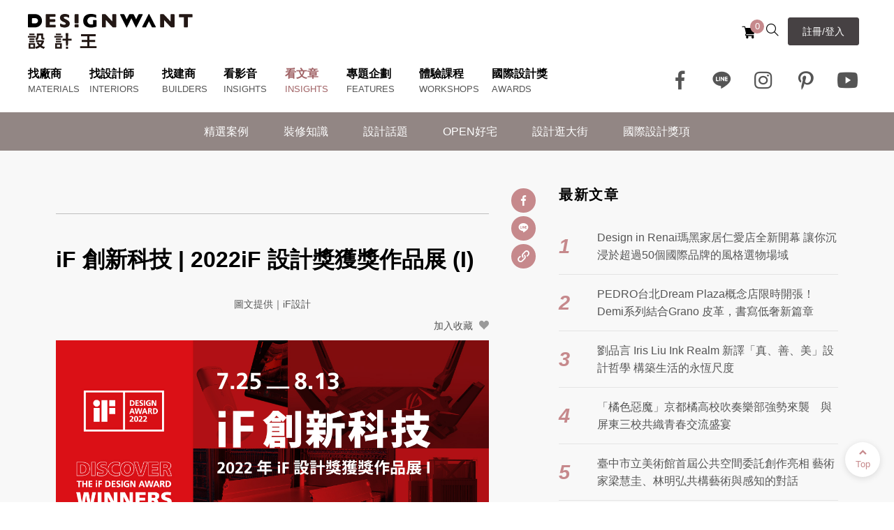

--- FILE ---
content_type: text/html; charset=utf-8
request_url: https://www.designwant.com/article/8548
body_size: 35694
content:
<!doctype html>
<html data-n-head-ssr lang="en" data-n-head="%7B%22lang%22:%7B%22ssr%22:%22en%22%7D%7D">
  <head >
    <title>iF 創新科技 | 2022iF 設計獎獲獎作品展 (I)｜設計王DesignWant</title><meta data-n-head="ssr" charset="utf-8"><meta data-n-head="ssr" name="viewport" content="width=device-width,initial-scale=1.0,user-scalable=yes"><meta data-n-head="ssr" name="format-detection" content="telephone=no"><meta data-n-head="ssr" data-hid="description" name="description" content="iF 創新科技 | 2022 年 iF 設計獎獲獎作品展 (I)  時間 | 即日起至2022.8.13 週一至週六 10:00-17:00 地點 | iF 台北設計沙龍 松山文創園區 南向製菸工廠二樓票券 | 免費入場"><meta data-n-head="ssr" data-hid="og:title" property="og:title" content="iF 創新科技 | 2022iF 設計獎獲獎作品展 (I)｜設計王DesignWant"><meta data-n-head="ssr" data-hid="og:description" property="og:description" content="iF 創新科技 | 2022 年 iF 設計獎獲獎作品展 (I)  時間 | 即日起至2022.8.13 週一至週六 10:00-17:00 地點 | iF 台北設計沙龍 松山文創園區 南向製菸工廠二樓票券 | 免費入場"><meta data-n-head="ssr" data-hid="og:image" property="og:image" content="https://s3-ap-northeast-1.amazonaws.com/file.designwant.com/article/article_20220727161858_573.jpg"><link data-n-head="ssr" rel="shortcut icon" type="image/x-icon" href="/favicon.ico"><script data-n-head="ssr" src="https://apis.google.com/js/platform.js"></script><script data-n-head="ssr" src="https://mst.meshplus.com.tw/help?id=tkMI5pKoE4"></script><script data-n-head="nuxt-jsonld" data-hid="nuxt-jsonld--2445b602" type="application/ld+json">{"BreadcrumbList":{"@context":"https://schema.org","@type":"BreadcrumbList","itemListElement":[{"@type":"ListItem","position":1,"name":"首頁","item":"https://www.designwant.com"},{"@type":"ListItem","position":2,"name":"看文章","item":"https://www.designwant.com/article"}]},"Article":{"@context":"https://schema.org","@type":"Article","image":"https://s3-ap-northeast-1.amazonaws.com/file.designwant.com/article/article_20220727161858_573.jpg","editor":"圖文提供｜iF設計","genre":"IF設計","description":"iF 創新科技 | 2022 年 iF 設計獎獲獎作品展 (I)  時間 | 即日起至2022.8.13 週一至週六 10:00-17:00 地點 | iF 台北設計沙龍 松山文創園區 南向製菸工廠二樓票券 | 免費入場"}}</script><link rel="preload" href="/_nuxt/7ce67bd.js" as="script"><link rel="preload" href="/_nuxt/931d98a.js" as="script"><link rel="preload" href="/_nuxt/dc320e8.js" as="script"><link rel="preload" href="/_nuxt/5e807a0.js" as="script"><link rel="preload" href="/_nuxt/545e094.js" as="script"><link rel="preload" href="/_nuxt/0f930fe.js" as="script"><link rel="preload" href="/_nuxt/4f9fb2e.js" as="script"><link rel="preload" href="/_nuxt/94297ec.js" as="script"><link rel="preload" href="/_nuxt/85428bb.js" as="script"><style data-vue-ssr-id="3191d5ad:0 f45b10aa:0 06c669cc:0 35dbaf8d:0">.nuxt-progress{position:fixed;top:0;left:0;right:0;height:2px;width:0;opacity:1;transition:width .1s,opacity .4s;background-color:#000;z-index:999999}.nuxt-progress.nuxt-progress-notransition{transition:none}.nuxt-progress-failed{background-color:red}
.swiper-container{margin:0 auto;position:relative;overflow:hidden;list-style:none;padding:0;z-index:1}.swiper-container-no-flexbox .swiper-slide{float:left}.swiper-container-vertical>.swiper-wrapper{flex-direction:column}.swiper-wrapper{position:relative;width:100%;height:100%;z-index:1;display:flex;transition-property:transform;box-sizing:content-box}.swiper-container-android .swiper-slide,.swiper-wrapper{transform:translateZ(0)}.swiper-container-multirow>.swiper-wrapper{flex-wrap:wrap}.swiper-container-free-mode>.swiper-wrapper{transition-timing-function:ease-out;margin:0 auto}.swiper-slide{flex-shrink:0;width:100%;height:100%;position:relative;transition-property:transform}.swiper-invisible-blank-slide{visibility:hidden}.swiper-container-autoheight,.swiper-container-autoheight .swiper-slide{height:auto}.swiper-container-autoheight .swiper-wrapper{align-items:flex-start;transition-property:transform,height}.swiper-container-3d{perspective:1200px}.swiper-container-3d .swiper-cube-shadow,.swiper-container-3d .swiper-slide,.swiper-container-3d .swiper-slide-shadow-bottom,.swiper-container-3d .swiper-slide-shadow-left,.swiper-container-3d .swiper-slide-shadow-right,.swiper-container-3d .swiper-slide-shadow-top,.swiper-container-3d .swiper-wrapper{transform-style:preserve-3d}.swiper-container-3d .swiper-slide-shadow-bottom,.swiper-container-3d .swiper-slide-shadow-left,.swiper-container-3d .swiper-slide-shadow-right,.swiper-container-3d .swiper-slide-shadow-top{position:absolute;left:0;top:0;width:100%;height:100%;pointer-events:none;z-index:10}.swiper-container-3d .swiper-slide-shadow-left{background-image:linear-gradient(270deg,rgba(0,0,0,.5),transparent)}.swiper-container-3d .swiper-slide-shadow-right{background-image:linear-gradient(90deg,rgba(0,0,0,.5),transparent)}.swiper-container-3d .swiper-slide-shadow-top{background-image:linear-gradient(0deg,rgba(0,0,0,.5),transparent)}.swiper-container-3d .swiper-slide-shadow-bottom{background-image:linear-gradient(180deg,rgba(0,0,0,.5),transparent)}.swiper-container-wp8-horizontal,.swiper-container-wp8-horizontal>.swiper-wrapper{touch-action:pan-y}.swiper-container-wp8-vertical,.swiper-container-wp8-vertical>.swiper-wrapper{touch-action:pan-x}.swiper-button-next,.swiper-button-prev{position:absolute;top:50%;width:27px;height:44px;margin-top:-22px;z-index:10;cursor:pointer;background-size:27px 44px;background-position:50%;background-repeat:no-repeat}.swiper-button-next.swiper-button-disabled,.swiper-button-prev.swiper-button-disabled{opacity:.35;cursor:auto;pointer-events:none}.swiper-button-prev,.swiper-container-rtl .swiper-button-next{background-image:url("data:image/svg+xml;charset=utf-8,%3Csvg xmlns='http://www.w3.org/2000/svg' viewBox='0 0 27 44'%3E%3Cpath d='M0 22L22 0l2.1 2.1L4.2 22l19.9 19.9L22 44 0 22z' fill='%23007aff'/%3E%3C/svg%3E");left:10px;right:auto}.swiper-button-next,.swiper-container-rtl .swiper-button-prev{background-image:url("data:image/svg+xml;charset=utf-8,%3Csvg xmlns='http://www.w3.org/2000/svg' viewBox='0 0 27 44'%3E%3Cpath d='M27 22L5 44l-2.1-2.1L22.8 22 2.9 2.1 5 0l22 22z' fill='%23007aff'/%3E%3C/svg%3E");right:10px;left:auto}.swiper-button-prev.swiper-button-white,.swiper-container-rtl .swiper-button-next.swiper-button-white{background-image:url("data:image/svg+xml;charset=utf-8,%3Csvg xmlns='http://www.w3.org/2000/svg' viewBox='0 0 27 44'%3E%3Cpath d='M0 22L22 0l2.1 2.1L4.2 22l19.9 19.9L22 44 0 22z' fill='%23fff'/%3E%3C/svg%3E")}.swiper-button-next.swiper-button-white,.swiper-container-rtl .swiper-button-prev.swiper-button-white{background-image:url("data:image/svg+xml;charset=utf-8,%3Csvg xmlns='http://www.w3.org/2000/svg' viewBox='0 0 27 44'%3E%3Cpath d='M27 22L5 44l-2.1-2.1L22.8 22 2.9 2.1 5 0l22 22z' fill='%23fff'/%3E%3C/svg%3E")}.swiper-button-prev.swiper-button-black,.swiper-container-rtl .swiper-button-next.swiper-button-black{background-image:url("data:image/svg+xml;charset=utf-8,%3Csvg xmlns='http://www.w3.org/2000/svg' viewBox='0 0 27 44'%3E%3Cpath d='M0 22L22 0l2.1 2.1L4.2 22l19.9 19.9L22 44 0 22z'/%3E%3C/svg%3E")}.swiper-button-next.swiper-button-black,.swiper-container-rtl .swiper-button-prev.swiper-button-black{background-image:url("data:image/svg+xml;charset=utf-8,%3Csvg xmlns='http://www.w3.org/2000/svg' viewBox='0 0 27 44'%3E%3Cpath d='M27 22L5 44l-2.1-2.1L22.8 22 2.9 2.1 5 0l22 22z'/%3E%3C/svg%3E")}.swiper-button-lock{display:none}.swiper-pagination{position:absolute;text-align:center;transition:opacity .3s;transform:translateZ(0);z-index:10}.swiper-pagination.swiper-pagination-hidden{opacity:0}.swiper-container-horizontal>.swiper-pagination-bullets,.swiper-pagination-custom,.swiper-pagination-fraction{bottom:10px;left:0;width:100%}.swiper-pagination-bullets-dynamic{overflow:hidden;font-size:0}.swiper-pagination-bullets-dynamic .swiper-pagination-bullet{transform:scale(.33);position:relative}.swiper-pagination-bullets-dynamic .swiper-pagination-bullet-active,.swiper-pagination-bullets-dynamic .swiper-pagination-bullet-active-main{transform:scale(1)}.swiper-pagination-bullets-dynamic .swiper-pagination-bullet-active-prev{transform:scale(.66)}.swiper-pagination-bullets-dynamic .swiper-pagination-bullet-active-prev-prev{transform:scale(.33)}.swiper-pagination-bullets-dynamic .swiper-pagination-bullet-active-next{transform:scale(.66)}.swiper-pagination-bullets-dynamic .swiper-pagination-bullet-active-next-next{transform:scale(.33)}.swiper-pagination-bullet{width:8px;height:8px;display:inline-block;border-radius:100%;background:#000;opacity:.2}button.swiper-pagination-bullet{border:none;margin:0;padding:0;box-shadow:none;-webkit-appearance:none;-moz-appearance:none;appearance:none}.swiper-pagination-clickable .swiper-pagination-bullet{cursor:pointer}.swiper-pagination-bullet-active{opacity:1;background:#007aff}.swiper-container-vertical>.swiper-pagination-bullets{right:10px;top:50%;transform:translate3d(0,-50%,0)}.swiper-container-vertical>.swiper-pagination-bullets .swiper-pagination-bullet{margin:6px 0;display:block}.swiper-container-vertical>.swiper-pagination-bullets.swiper-pagination-bullets-dynamic{top:50%;transform:translateY(-50%);width:8px}.swiper-container-vertical>.swiper-pagination-bullets.swiper-pagination-bullets-dynamic .swiper-pagination-bullet{display:inline-block;transition:top .2s,-webkit-transform .2s;transition:transform .2s,top .2s;transition:transform .2s,top .2s,-webkit-transform .2s}.swiper-container-horizontal>.swiper-pagination-bullets .swiper-pagination-bullet{margin:0 4px}.swiper-container-horizontal>.swiper-pagination-bullets.swiper-pagination-bullets-dynamic{left:50%;transform:translateX(-50%);white-space:nowrap}.swiper-container-horizontal>.swiper-pagination-bullets.swiper-pagination-bullets-dynamic .swiper-pagination-bullet{transition:left .2s,-webkit-transform .2s;transition:transform .2s,left .2s;transition:transform .2s,left .2s,-webkit-transform .2s}.swiper-container-horizontal.swiper-container-rtl>.swiper-pagination-bullets-dynamic .swiper-pagination-bullet{transition:right .2s,-webkit-transform .2s;transition:transform .2s,right .2s;transition:transform .2s,right .2s,-webkit-transform .2s}.swiper-pagination-progressbar{background:rgba(0,0,0,.25);position:absolute}.swiper-pagination-progressbar .swiper-pagination-progressbar-fill{background:#007aff;position:absolute;left:0;top:0;width:100%;height:100%;transform:scale(0);transform-origin:left top}.swiper-container-rtl .swiper-pagination-progressbar .swiper-pagination-progressbar-fill{transform-origin:right top}.swiper-container-horizontal>.swiper-pagination-progressbar{width:100%;height:4px;left:0;top:0}.swiper-container-vertical>.swiper-pagination-progressbar{width:4px;height:100%;left:0;top:0}.swiper-pagination-white .swiper-pagination-bullet-active{background:#fff}.swiper-pagination-progressbar.swiper-pagination-white{background:hsla(0,0%,100%,.25)}.swiper-pagination-progressbar.swiper-pagination-white .swiper-pagination-progressbar-fill{background:#fff}.swiper-pagination-black .swiper-pagination-bullet-active{background:#000}.swiper-pagination-progressbar.swiper-pagination-black{background:rgba(0,0,0,.25)}.swiper-pagination-progressbar.swiper-pagination-black .swiper-pagination-progressbar-fill{background:#000}.swiper-pagination-lock{display:none}.swiper-scrollbar{border-radius:10px;position:relative;-ms-touch-action:none;background:rgba(0,0,0,.1)}.swiper-container-horizontal>.swiper-scrollbar{position:absolute;left:1%;bottom:3px;z-index:50;height:5px;width:98%}.swiper-container-vertical>.swiper-scrollbar{position:absolute;right:3px;top:1%;z-index:50;width:5px;height:98%}.swiper-scrollbar-drag{height:100%;width:100%;position:relative;background:rgba(0,0,0,.5);border-radius:10px;left:0;top:0}.swiper-scrollbar-cursor-drag{cursor:move}.swiper-scrollbar-lock{display:none}.swiper-zoom-container{width:100%;height:100%;display:flex;justify-content:center;align-items:center;text-align:center}.swiper-zoom-container>canvas,.swiper-zoom-container>img,.swiper-zoom-container>svg{max-width:100%;max-height:100%;-o-object-fit:contain;object-fit:contain}.swiper-slide-zoomed{cursor:move}.swiper-lazy-preloader{width:42px;height:42px;position:absolute;left:50%;top:50%;margin-left:-21px;margin-top:-21px;z-index:10;transform-origin:50%;-webkit-animation:swiper-preloader-spin 1s steps(12) infinite;animation:swiper-preloader-spin 1s steps(12) infinite}.swiper-lazy-preloader:after{display:block;content:"";width:100%;height:100%;background-image:url("data:image/svg+xml;charset=utf-8,%3Csvg viewBox='0 0 120 120' xmlns='http://www.w3.org/2000/svg' xmlns:xlink='http://www.w3.org/1999/xlink'%3E%3Cdefs%3E%3Cpath id='a' stroke='%236c6c6c' stroke-width='11' stroke-linecap='round' d='M60 7v20'/%3E%3C/defs%3E%3Cuse xlink:href='%23a' opacity='.27'/%3E%3Cuse xlink:href='%23a' opacity='.27' transform='rotate(30 60 60)'/%3E%3Cuse xlink:href='%23a' opacity='.27' transform='rotate(60 60 60)'/%3E%3Cuse xlink:href='%23a' opacity='.27' transform='rotate(90 60 60)'/%3E%3Cuse xlink:href='%23a' opacity='.27' transform='rotate(120 60 60)'/%3E%3Cuse xlink:href='%23a' opacity='.27' transform='rotate(150 60 60)'/%3E%3Cuse xlink:href='%23a' opacity='.37' transform='rotate(180 60 60)'/%3E%3Cuse xlink:href='%23a' opacity='.46' transform='rotate(210 60 60)'/%3E%3Cuse xlink:href='%23a' opacity='.56' transform='rotate(240 60 60)'/%3E%3Cuse xlink:href='%23a' opacity='.66' transform='rotate(270 60 60)'/%3E%3Cuse xlink:href='%23a' opacity='.75' transform='rotate(300 60 60)'/%3E%3Cuse xlink:href='%23a' opacity='.85' transform='rotate(330 60 60)'/%3E%3C/svg%3E");background-position:50%;background-size:100%;background-repeat:no-repeat}.swiper-lazy-preloader-white:after{background-image:url("data:image/svg+xml;charset=utf-8,%3Csvg viewBox='0 0 120 120' xmlns='http://www.w3.org/2000/svg' xmlns:xlink='http://www.w3.org/1999/xlink'%3E%3Cdefs%3E%3Cpath id='a' stroke='%23fff' stroke-width='11' stroke-linecap='round' d='M60 7v20'/%3E%3C/defs%3E%3Cuse xlink:href='%23a' opacity='.27'/%3E%3Cuse xlink:href='%23a' opacity='.27' transform='rotate(30 60 60)'/%3E%3Cuse xlink:href='%23a' opacity='.27' transform='rotate(60 60 60)'/%3E%3Cuse xlink:href='%23a' opacity='.27' transform='rotate(90 60 60)'/%3E%3Cuse xlink:href='%23a' opacity='.27' transform='rotate(120 60 60)'/%3E%3Cuse xlink:href='%23a' opacity='.27' transform='rotate(150 60 60)'/%3E%3Cuse xlink:href='%23a' opacity='.37' transform='rotate(180 60 60)'/%3E%3Cuse xlink:href='%23a' opacity='.46' transform='rotate(210 60 60)'/%3E%3Cuse xlink:href='%23a' opacity='.56' transform='rotate(240 60 60)'/%3E%3Cuse xlink:href='%23a' opacity='.66' transform='rotate(270 60 60)'/%3E%3Cuse xlink:href='%23a' opacity='.75' transform='rotate(300 60 60)'/%3E%3Cuse xlink:href='%23a' opacity='.85' transform='rotate(330 60 60)'/%3E%3C/svg%3E")}@-webkit-keyframes swiper-preloader-spin{to{transform:rotate(1turn)}}@keyframes swiper-preloader-spin{to{transform:rotate(1turn)}}.swiper-container .swiper-notification{position:absolute;left:0;top:0;pointer-events:none;opacity:0;z-index:-1000}.swiper-container-fade.swiper-container-free-mode .swiper-slide{transition-timing-function:ease-out}.swiper-container-fade .swiper-slide{pointer-events:none;transition-property:opacity}.swiper-container-fade .swiper-slide .swiper-slide{pointer-events:none}.swiper-container-fade .swiper-slide-active,.swiper-container-fade .swiper-slide-active .swiper-slide-active{pointer-events:auto}.swiper-container-cube{overflow:visible}.swiper-container-cube .swiper-slide{pointer-events:none;-webkit-backface-visibility:hidden;backface-visibility:hidden;z-index:1;visibility:hidden;transform-origin:0 0;width:100%;height:100%}.swiper-container-cube .swiper-slide .swiper-slide{pointer-events:none}.swiper-container-cube.swiper-container-rtl .swiper-slide{transform-origin:100% 0}.swiper-container-cube .swiper-slide-active,.swiper-container-cube .swiper-slide-active .swiper-slide-active{pointer-events:auto}.swiper-container-cube .swiper-slide-active,.swiper-container-cube .swiper-slide-next,.swiper-container-cube .swiper-slide-next+.swiper-slide,.swiper-container-cube .swiper-slide-prev{pointer-events:auto;visibility:visible}.swiper-container-cube .swiper-slide-shadow-bottom,.swiper-container-cube .swiper-slide-shadow-left,.swiper-container-cube .swiper-slide-shadow-right,.swiper-container-cube .swiper-slide-shadow-top{z-index:0;-webkit-backface-visibility:hidden;backface-visibility:hidden}.swiper-container-cube .swiper-cube-shadow{position:absolute;left:0;bottom:0;width:100%;height:100%;background:#000;opacity:.6;filter:blur(50px);z-index:0}.swiper-container-flip{overflow:visible}.swiper-container-flip .swiper-slide{pointer-events:none;-webkit-backface-visibility:hidden;backface-visibility:hidden;z-index:1}.swiper-container-flip .swiper-slide .swiper-slide{pointer-events:none}.swiper-container-flip .swiper-slide-active,.swiper-container-flip .swiper-slide-active .swiper-slide-active{pointer-events:auto}.swiper-container-flip .swiper-slide-shadow-bottom,.swiper-container-flip .swiper-slide-shadow-left,.swiper-container-flip .swiper-slide-shadow-right,.swiper-container-flip .swiper-slide-shadow-top{z-index:0;-webkit-backface-visibility:hidden;backface-visibility:hidden}.swiper-container-coverflow .swiper-wrapper{-ms-perspective:1200px}.swiper-slide-active .c-card-imgBox{box-shadow:0 0 20px rgba(0,0,0,.42745)}
@font-face{font-family:"icomoon";src:url(/_nuxt/fonts/icomoon.5f2caf3.eot);src:url(/_nuxt/fonts/icomoon.5f2caf3.eot#iefix) format("embedded-opentype"),url(/_nuxt/fonts/icomoon.9f54eb0.ttf) format("truetype"),url(/_nuxt/fonts/icomoon.d0831e4.woff) format("woff"),url(/_nuxt/img/icomoon.064d619.svg#icomoon) format("svg");font-weight:400;font-style:normal;font-display:block}[class*=" icon-"],[class^=icon-]{font-family:"icomoon"!important;speak:never;font-style:normal;font-weight:400;font-feature-settings:normal;font-variant:normal;text-transform:none;line-height:1;-webkit-font-smoothing:antialiased;-moz-osx-font-smoothing:grayscale}.icon-arrow_left:before{content:"\e900";color:#555}.icon-arrow_right:before{content:"\e901";color:#555}.icon-arrow_right2:before{content:"\e902"}.icon-arrow_top:before{content:"\e903"}.icon-close:before{content:"\e904"}.icon-eye_close:before{content:"\e905"}.icon-eye_open:before{content:"\e906"}.icon-facebook:before{content:"\e907"}.icon-google:before{content:"\e908"}.icon-instagram:before{content:"\e909"}.icon-line:before{content:"\e90a"}.icon-pinterest:before{content:"\e90b"}.icon-refresh:before{content:"\e90c"}.icon-search:before{content:"\e90d"}.icon-shoppingCart:before{content:"\e90e"}.icon-youtube:before{content:"\e90f"}.icon-fax:before{content:"\e910"}.icon-mail:before{content:"\e911"}.icon-map:before{content:"\e912"}.icon-phone:before{content:"\e913"}.icon-website:before{content:"\e914"}.icon-bin:before{content:"\e9ac"}.icon-link:before{content:"\e9cb"}.icon-heart:before{content:"\e9da"}.icon-plus:before{content:"\ea0a"}.icon-minus:before{content:"\ea0b"}
@charset "UTF-8";a,abbr,acronym,address,applet,article,aside,audio,b,big,blockquote,body,canvas,caption,center,cite,code,dd,del,details,dfn,div,dl,dt,em,embed,fieldset,figcaption,figure,footer,form,h1,h2,h3,h4,h5,h6,header,hgroup,html,i,iframe,img,ins,kbd,label,legend,li,mark,menu,nav,object,ol,output,p,pre,q,ruby,s,samp,section,small,span,strike,strong,sub,summary,sup,table,tbody,td,tfoot,th,thead,time,tr,tt,u,ul,var,video{margin:0;padding:0;border:0;font-size:100%;font:inherit;vertical-align:baseline}article,aside,details,figcaption,figure,footer,header,hgroup,menu,nav,section{display:block}blockquote,q{quotes:none}blockquote:after,blockquote:before,q:after,q:before{content:"";content:none}body,html{height:auto}blockquote,body,dd,div,dl,dt,fieldset,form,h1,h2,h3,h4,h5,h6,input,li,ol,p,pre,td,textarea,th,ul{margin:0;padding:0}table{border-collapse:collapse;border-spacing:0}fieldset,img{border:0;display:block}address,caption,cite,code,dfn,em,strong,th,var{font-style:normal;font-weight:400}ol,ul{list-style:none;list-style-type:none}caption,th{text-align:left}h1,h2,h3,h4,h5,h6{font-size:100%;font-weight:400}q:after,q:before{content:""}abbr,acronym{border:0}a{outline:none;hlbr:expression(this.onFocus=this.blur());cursor:pointer}a,a:active,a:hover,a:link,a:visited{text-decoration:none}input{border:none;border-radius:0}input,select{appearance:none;-moz-appearance:none;-webkit-appearance:none;outline:none}:focus{outline:none}.unreset img{max-width:100%;height:auto!important}*{box-sizing:border-box}body,html{position:relative;height:100%;font-family:Arial,"微軟正黑體","STHeiti Light","儷黑 Pro","LiHei Pro","新細明體",sans-serif;font-size:16px;color:#000}@font-face{font-family:"微軟正黑體";src:local("Microsoft JhengHei UI"),local("Microsoft JhengHei"),local("Microsoft JhengHei UI Bold"),local("Microsoft JhengHei Bold")}button,input,select,textarea{outline:none;font-size:18px}input,select,textarea{color:#000;appearance:none;-webkit-appearance:none;-moz-appearance:none;-o-appearance:none;border-radius:0;box-sizing:border-box;border:none;font-family:Helvetica,sans-serif,Arial,"微軟正黑體","STHeiti Light","儷黑 Pro","LiHei Pro",新細明體}a{color:#000}a,h1,h2,h3,h4,p{line-height:1.6}h2{font-weight:500}@media screen and (max-width:780px){body,html{font-size:15px}}.l-wrap-w{width:100%;position:relative;z-index:1;overflow:hidden}@media screen and (max-width:1440px){.l-wrap--h500{max-height:500px}}.l-wrap{max-width:80%;margin:0 auto;position:relative}.l-wrap--1440{max-width:1440px}.l-wrap-1300{max-width:1300px;margin:0 auto;padding:0 20px;position:relative}.l-wrap-1200{max-width:1240px}.l-wrap-1000,.l-wrap-1200{margin:0 auto;padding:0 20px;position:relative;width:100%}.l-wrap-1000{max-width:1040px}.l-wrap-600{max-width:640px;margin:0 auto;padding:0 20px;position:relative;width:100%}@media screen and (max-width:600px){.l-wrap-1200 .l-wrap-1000,.l-wrap .l-wrap-1000{padding:0}}.l-bg{padding:80px 0 20px;margin-bottom:60px}.l-pdTB{padding:100px 0 140px}.l-pdT-list{padding:100px 0 40px}.l-pdTB-member{padding:70px 0 100px}@media screen and (max-width:780px){.l-pdT-list{padding:60px 0 0}.l-pdTB{padding:60px 0}.l-pdTB-member{padding:50px 0 60px}}@media screen and (max-width:600px){.l-pdT-list,.l-pdTB{padding:30px 0}}.l-header{background:#fff;padding:20px 40px}.l-header-top{display:flex;justify-content:space-between;margin-bottom:20px}.l-logo{display:block}.l-logo img{height:50px}.l-toolBox{display:flex;align-items:center}.l-toolBox a{margin:0 10px}.l-toolBox a span{vertical-align:middle;line-height:20px}.l-toolBox .search,.l-toolBox .shoppingCart{font-size:1.5rem;transition:all .3s}.l-toolBox .search:hover .icon-shoppingCart,.l-toolBox .shoppingCart:hover .icon-shoppingCart{opacity:.5}.l-toolBox .search:hover .num,.l-toolBox .shoppingCart:hover .num{opacity:1}.l-toolBox .search:hover{opacity:.5}.l-toolBox .shoppingCart{position:relative}.l-toolBox .shoppingCart .num{position:absolute;background:#c6898c;color:#fff;font-size:13px;text-align:center;width:20px;height:20px;line-height:20px;border-radius:100px;right:-10px;top:2px}.l-toolBox .shoppingCart .num span{vertical-align:top}.l-menu_box{width:100%;display:flex;align-items:center;justify-content:space-between}.m-logo{display:none;width:160px;margin-bottom:20px}.l-menu_box .icon-toolBox a{font-size:2rem;margin:0 10px;transition:all .3s;color:#555}.l-menu_box .icon-toolBox a:hover{color:#a06265}.l-menu_box .btn{display:none}.l-menu_item{display:flex;margin:0 -25px;max-width:1020px}.l-menu_item li{position:relative;padding:0 25px 23px;letter-spacing:1.5px}.l-menu_item li:hover .en,.l-menu_item li:hover>a{color:#a06265}.l-menu_item li:hover .sub-nav{left:20px}.l-menu_item li>a{transition:all .3s;position:relative;font-size:1.125rem;font-weight:700!important}.l-menu_item--active .en,.l-menu_item--active>a{color:#a06265!important}.l-menu_item li .en{position:absolute;left:25px;bottom:0;font-size:.8rem;color:#555;cursor:pointer;font-weight:400!important}.sub-nav{position:absolute;left:20px;top:100%;background:#fff;box-shadow:10px 10px 20px rgba(0,0,0,.08235);padding:15px 30px;white-space:nowrap;left:-99999px;z-index:10}.sub-nav a{display:block;margin-bottom:10px;padding:10px 0}.sub-nav a:hover{color:#a06265;transform:translateX(10px)}.l-menu_mobile{display:none}@media screen and (max-width:1280px){.l-menu_item{margin:0 -20px}.l-menu_item li{padding:0 20px 20px;letter-spacing:normal}.l-menu_item li>a{font-size:1rem}.l-menu_item li .en{font-size:.8rem;left:20px}}@media screen and (max-width:1140px){.l-header{padding:0}.l-header-top{padding:15px 20px;margin-bottom:0}.l-header-top .c-btn{display:none}.l-logo img{height:35px}.l-toolBox{padding-right:40px}.l-menu_box{padding:25px 20px 140px;background:#fff;position:fixed;left:-100%;top:0;height:100vh;flex-direction:column;align-items:flex-start;justify-content:flex-start;overflow-y:scroll;display:none;z-index:100}.l-menu_box .icon-toolBox a{margin:0 15px}.icon-toolBox{max-width:1000px;width:100%;text-align:center}.l-toolBox .shoppingCart .num{right:-9px;top:0}.l-menu_box--anmation{display:flex;left:0;transition:all 1s ease-out}.m-logo{display:block;width:210px;margin-bottom:20px}.l-menu_box .btn{display:block;max-width:1000px;padding:12px 0}.l-menu_box .btn a{display:block}.l-menu_box .btn:hover a{color:#a06265}.l-menu_item{flex-direction:column;width:100%;margin:0}.l-menu_item li{width:100%;padding:10px 0;border-bottom:1px solid rgba(0,0,0,.08235)}.darkbdBottom{border-bottom:1px solid rgba(0,0,0,.41176)!important}.l-menu_item li>a{width:100%;display:block;font-weight:700;font-size:1.2rem}.l-menu_item li .en{position:relative;bottom:auto}.l-menu_item li .en,.l-menu_item li:hover .sub-nav{display:block;left:0}.sub-nav{position:relative;top:auto;left:0;box-shadow:none;padding:10px 20px;background:#fff;margin:10px -20px 0}.sub-nav a{margin-bottom:0;font-size:.9rem}.l-menu_mobile{position:absolute;top:14px;right:10px;z-index:101}.l-menu_mobile,.o-grid__item{width:40px;height:40px;display:block}.o-grid__item{margin-right:10px}.c-hamburger{display:block;position:relative;overflow:hidden;padding:0;width:40px;height:40px;font-size:0;text-indent:-9999px;-webkit-appearance:none;-moz-appearance:none;appearance:none;box-shadow:none;border-radius:none;border:none;cursor:pointer;transition:background .3s}.c-hamburger:focus{outline:none}.c-hamburger span{display:block;position:absolute;top:19px;left:8px;right:8px;height:3px;background:#000}.c-hamburger span:after,.c-hamburger span:before{position:absolute;display:block;left:0;width:100%;height:3px;content:"";background:#000}.c-hamburger span:before{top:-7px}.c-hamburger span:after{bottom:-7px}.c-hamburger--htx{background-color:transparent}.c-hamburger--htx span{transition:background 0s .3s}.c-hamburger--htx span:after,.c-hamburger--htx span:before{transition-duration:.3s,.3s;transition-delay:.3s,0s}.c-hamburger--htx span:before{transition-property:top,transform}.c-hamburger--htx span:after{transition-property:bottom,transform}.c-hamburger--htx.is-active span{background:none}.c-hamburger--htx.is-active span:before{top:0;background-color:#c6898c;transform:rotate(45deg)}.c-hamburger--htx.is-active span:after{bottom:0;background-color:#c6898c;transform:rotate(-45deg)}.c-hamburger--htx.is-active span:after,.c-hamburger--htx.is-active span:before{transition-delay:0s,.3s}}@media screen and (max-width:780px){.l-menu_item li:hover .en,.l-menu_item li:hover>a{color:#000}}.l-footer-fast-btn{margin-bottom:-82.5px}.l-footer-fast-btn .c-fast-btn{width:33.33%}.l-footer-top{padding:165px 0 50px}.l-footer-top-left{max-width:435px}.l-footer-top-left p{color:#555}.l-footer-top-left a{display:block;margin-bottom:25px}.l-footer-top-left img{height:36px}.l-footer-top-right>div{display:flex;justify-content:flex-end}.l-footer-top-right .subscribe-box{margin-bottom:25px}.l-footer-top-right .subscribe-box p{color:#555;padding-right:15px}.l-footer-top-right .subscribe-box input{width:347px;height:45px;background-color:transparent;border-bottom:1px solid #464143;font-size:15px}.l-footer-top-right .subscribe-box .c-btn{width:120px;background:none;border-radius:0;color:#000;height:45px;margin-left:15px;transition:all .3s;cursor:pointer}.l-footer-top-right .subscribe-box .c-btn:hover{background:#464143;color:#fff}.l-footer-top-right .tool-box a{color:#555;margin:0 5px;line-height:1}.l-footer-top-right .tool-box a:hover{color:#a06265}.l-footer-top-right .tool-box .icon{margin:0 15px}@media screen and (max-width:1280px){.l-footer-top-left{width:38%}.l-footer-top-right{width:60%;display:flex;flex-direction:column;align-items:flex-end}.l-footer-top-right .subscribe-box input{width:100%;min-width:200px}.tool-box{flex-direction:column}.tool-box--contact{margin-bottom:25px}}@media screen and (max-width:1024px){.l-footer-top-right .tool-box a{margin:0 10px}.l-footer-top-right .subscribe-box input{width:100%;min-width:auto}}@media screen and (max-width:780px){.l-footer-top>div{flex-direction:column}.l-footer-top-left{width:100%;max-width:100%}.l-footer-top-right{width:100%;align-items:flex-start;margin-top:20px}.l-footer-top-right>div{justify-content:flex-start}.tool-box{align-items:flex-start!important}.l-footer-top-right .subscribe-box input{width:100%;min-width:300px}.l-footer-top-right .tool-box a:first-child{margin-left:0}}@media screen and (max-width:600px){footer .l-footer-fast-btn{display:none}.l-footer-top{padding:40px 0 30px}.l-footer-top-right .subscribe-box span{padding-right:5px;font-size:.9rem}.l-footer-top-right .subscribe-box .c-btn{padding:8px 10px;margin-left:5px}.l-footer-top-right .tool-box{flex-wrap:wrap}.l-footer-top-right .tool-box>div:first-child{margin-bottom:20px}.l-footer-top-right .tool-box .icon{margin:0 15px}.l-footer-top-right .tool-box .icon:first-child{margin-left:-5px}.m_none{display:none!important}}.l-footer-bottom{color:#fff;padding:40px 0}.l-footer-bottom a{margin-right:30px;transition:all .3s}.l-footer-bottom a:hover{opacity:.6}@media screen and (max-width:600px){.l-footer-bottom{padding:20px 0}.l-footer-bottom>div{flex-direction:column;align-items:center;text-align:center}.l-footer-bottom p{margin-top:10px}}.l-triangle--white:before{border-color:#fff transparent transparent}.l-triangle--gray:before,.l-triangle--white:before{content:"";display:block;margin:0 auto;width:0;height:0;border-style:solid;border-width:20px 20px 0}.l-triangle--gray:before{border-color:#f8f8f8 transparent transparent}.l-triangle--glod:before{border-color:#bfa071 transparent transparent}.l-triangle--glod:before,.l-triangle--mainGray:before{content:"";display:block;margin:0 auto;width:0;height:0;border-style:solid;border-width:20px 20px 0}.l-triangle--mainGray:before{border-color:#e2dcdb transparent transparent}.l-triangle--black:before{content:"";display:block;margin:0 auto;width:0;height:0;border-color:#464143 transparent transparent;border-style:solid;border-width:20px 20px 0}.l-login-wrap,.l-search-wrap{position:fixed;left:50%;top:50%;transform:translate(-50%,-50%);z-index:101;width:100%}.l-login-wrap .close,.l-search-wrap .close{position:absolute;color:#000;font-size:1.6rem;right:40px;top:20px;cursor:pointer;z-index:101;transition:all .3s}.l-login-wrap .close:hover,.l-search-wrap .close:hover{opacity:.5}.l-login-box{padding:80px 60px;border-radius:5px;position:relative;display:flex}.l-login-box .login-email{width:50%;margin-right:30px}.l-login-box .login-other{width:50%;margin-left:30px}.l-login-box .login-other .fb{background:#3c5a99;border:1px solid #3c5a99}.l-login-box .login-other .fb:hover{background:none;color:#3c5a99}.l-login-box .login-other .fb span{font-size:1.2rem}.l-login-box .login-other .google{background:#c1484e;border:1px solid #c1484e}.l-login-box .login-other .google:hover{background:none;color:#c1484e}.l-login-box .login-other .fb,.l-login-box .login-other .google{-moz-text-align-last:left;text-align-last:left}.l-login-box .login-other .fb span,.l-login-box .login-other .google span{margin:0 10px;width:40px;display:inline-block;vertical-align:baseline}.l-login-box .not_member{color:#555;height:10px;border-bottom:1px solid #e4e4e4;margin-bottom:30px}.l-login-box .not_member span{padding:0 20px;background:#fff}.l-login-box .forgot_pwd{text-decoration:underline;color:#555;font-size:14px;margin-top:5px;display:block}.l-login-box .forgot_pwd:hover{opacity:.7}@media screen and (max-width:780px){.l-login-box{padding:60px 30px}}@media screen and (max-width:600px){.l-login-box{flex-direction:column;padding:50px 20px;height:85vh;overflow-y:scroll}.l-login-box .h-fz20{font-weight:700}.l-login-box .login-email{width:100%;margin-right:0}.l-login-box .login-other{width:100%;margin-left:0;margin-top:50px}}.l-minHeight{min-height:calc(100vh - 347px)}@media screen and (max-width:1355px){.l-minHeight{min-height:calc(100vh - 342px)}}@media screen and (max-width:1024px){.l-minHeight{min-height:calc(100vh - 302px)}}@media screen and (max-width:780px){.l-minHeight{min-height:calc(100vh - 332px)}}@media screen and (max-width:600px){.l-minHeight{min-height:calc(100vh - 176px)}}.l-article-wrap{display:flex;padding:50px 60px 100px;align-items:flex-start;justify-content:space-between}.l-article-cont{width:calc(100% - 325px);display:flex}.l-article-cont .l-cont{width:calc(100% - 100px)}.l-article-other{width:325px}.l-article-other-cont.fixed{position:fixed;overflow:hidden;bottom:20px;width:325px}.l-article-other-cont.unfixed{position:absolute;bottom:100px;width:325px}.l-fixed-icon{width:100px;padding:0 27px;position:relative}.l-fixed-icon--padding80{padding:0 80px}.l-fixed-icon .c-icon-box{flex-direction:column;position:fixed;top:270px}.l-fixed-icon .c-icon-box_workshop{flex-direction:column;position:unset}.l-fixed-icon .fixed-workshop{position:fixed;top:105px}.icon-link_copy{transition:all,.5s;position:absolute;bottom:-20px}.icon-link_copy p{font-size:12px;word-break:keep-all;color:#928684}.l-fixed-icon .c-icon-box a{width:35px;height:35px;font-size:1.1rem;margin-bottom:5px}.l-fixed-icon .c-icon-box a span{line-height:35px}.l-fixed-icon .c-icon-box.fixed{position:absolute;top:auto;bottom:0}@media screen and (max-width:1280px){.l-article-other,.l-article-other-cont.fixed,.l-article-other-cont.unfixed{width:400px}.l-article-cont{width:calc(100% - 400px)}.l-fixed-icon.fixed-top{right:415px}}@media screen and (max-width:1024px){.l-article-other,.l-article-other-cont.fixed,.l-article-other-cont.unfixed{width:320px}.l-article-cont{width:calc(100% - 320px)}.l-fixed-icon.fixed-top{right:335px}}@media screen and (max-width:780px){.l-article-wrap{flex-direction:column;padding:50px 0 100px}.l-article-other{width:100%}.l-article-other-cont.fixed{width:100%;position:relative;bottom:auto}.l-article-cont{width:100%;flex-direction:column}.l-article-cont .l-cont{width:100%;padding-bottom:20px}.l-fixed-icon{padding:0;margin:20px 0 40px}.l-fixed-icon .c-icon-box{width:120px;flex-direction:row;justify-content:flex-end;position:relative;top:0}.l-fixed-icon .c-icon-box a{margin-right:0}.l-fixed-icon.fixed-top{position:relative;right:auto;top:auto}.icon-link_copy{bottom:-20px;right:-5px}}.l-search-box{padding:60px 80px;border-radius:5px}.l-search-box .h-flex{width:100%;justify-content:space-between}.l-search-box .c-select{width:200px}.l-search-box .c-input{width:calc(100% - 320px)}.l-search-box .c-input input{width:100%}.l-search-box .c-btn{width:100px}@media screen and (max-width:780px){.l-search-box{padding:60px 30px}}@media screen and (max-width:600px){.l-search-box .h-flex{flex-direction:column}.l-search-box .c-input{width:100%;margin:10px 0}.l-search-box .c-select{width:100%}.l-search-box .c-btn{width:100%;height:50px}}.col-container{width:100%;position:relative}.col-wrap{display:flex;flex-wrap:wrap;margin-left:-15px;margin-right:-15px}.col-2{width:50%}.col-2,.col-3{justify-content:space-between;position:relative;padding-left:15px;padding-right:15px}.col-3{width:33.3333%}.col-4{width:25%;justify-content:space-between;position:relative;padding-left:15px;padding-right:15px}.col-float_l{float:left}.col-float_r{float:right}@media screen and (max-width:780px){.col-2,.col-3,.col-4{padding-left:5px;padding-right:5px}.col-wrap{margin-left:-10px;margin-right:-10px}}@media screen and (max-width:600px){.col-2,.col-3,.col-4{width:100%}.col-mobile-2{width:50%}}.col-container-form{width:100%;position:relative}.col-wrap-form{display:flex;flex-wrap:wrap;margin-left:-5px;margin-right:-5px}.col-1-form{width:100%}.col-1-form,.col-2-form{justify-content:space-between;position:relative;padding-left:5px;padding-right:5px}.col-2-form{width:50%}.col-3-form{width:33.3333%}.col-3-form,.col-4-form{justify-content:space-between;position:relative;padding-left:5px;padding-right:5px}.col-4-form{width:25%}@media screen and (max-width:600px){.col-2-form,.col-3-form,.col-4-form{width:100%}}.c-btn-box .c-btn{height:60px;line-height:60px;flex:1 1 auto;margin:10px;border:1px solid #c6898c;text-align:center;text-transform:uppercase;position:relative;overflow:hidden;transition:.3s;background:#c6898c;color:#fff;cursor:pointer}.c-btn-box .c-btn:after{position:absolute;transition:.3s;content:"";width:0;left:50%;bottom:0;height:3px;background:#fff;height:120%;left:-10%;transform:skewX(15deg);z-index:-1}.c-btn-box .c-btn:hover span{position:relative;z-index:2;color:#c6898c}.c-btn-box .c-btn:hover:after{left:-10%;width:120%;z-index:1}.c-btn{padding:8px 20px;border:1px solid #464143;background:#464143;color:#fff;display:block;border-radius:3px;transition:all .3s;font-size:.875rem}.c-btn:hover{background:#fff;color:#000}.c-btn-more-box{display:flex;justify-content:flex-end;width:100%;margin-top:10px}.c-btn-more{color:#989898;border:1px solid #d4d4d4;padding:10px 25px;display:inline-block;line-height:1;transition:all .3s;font-weight:300}.c-btn-main{background:#c6898c;color:#fff;border:1px solid #c6898c;border-radius:3px;height:50px;line-height:50px;font-size:1rem;width:100%;cursor:pointer;transition:all .3s;display:block;text-align:center}.c-btn-main-border,.c-btn-main:hover{background:none;color:#a06265}.c-btn-main-border:hover{background:#c6898c;color:#fff}.c-btn-main-border--black{background:none;color:#464143;border:1px solid #464143}.c-btn-main-border--black:hover{background:#464143;color:#fff}.c-btn-main-2box{display:flex;align-items:flex-start;margin-left:-10px;margin-right:-10px}.c-btn-main-2box .c-btn-main{margin:0 10px}@media screen and (max-width:600px){.c-btn-main-2box .c-btn-main{margin:0 5px}}.c-btn-add{color:#555;font-size:.874rem}.c-btn-add span{color:#9a9a9a;padding-left:5px}.c-btn-add--atc{color:#a06265}.c-btn-add--atc span{color:#c6898c}.c-btn-add:hover{color:#a06265}.c-btn-add:hover span{color:#c6898c}.c-moreBtn{display:block;text-align:center;height:12px;border-bottom:1px solid #bebebe}.c-moreBtn a{color:#777;display:inline-block;padding:0 20px;font-size:.95rem;transition:all .3s}.c-moreBtn a:hover{color:#303030}.c-fast-btn-box{width:100%;display:flex;justify-content:space-between;box-shadow:0 8px 25px rgba(0,0,0,.32549);background:#fff}.c-fast-btn-box .c-fast-btn:last-child{border-right:none}.c-fast-btn{display:flex;flex-wrap:wrap;height:135px;background:#fff;border-right:1px solid #d8d8d8;align-content:center;justify-content:left;transition:all .3s;padding:0 3.5%}.c-fast-btn:hover{background:#f4f4f4}.c-fast-btn:hover .title span{transform:translateX(10px)}.c-fast-btn .title{color:#a06265;display:flex;align-items:center;font-size:1.125rem;margin-bottom:5px;letter-spacing:1px}.c-fast-btn .title span{color:#000;font-size:1.2rem;margin-left:10px;font-weight:700}.c-fast-btn p{width:100%}@media screen and (max-width:780px){.c-fast-btn{height:120px}.c-fast-btn .title{font-size:1rem;margin-bottom:0;letter-spacing:normal}}.c-fast-btn-box--top{margin-top:50px;position:relative;z-index:2}.c-fast-btn-box--top .c-fast-btn{width:25%;border-right:none;position:relative;letter-spacing:1px}.c-fast-btn-box--top .c-fast-btn:first-child:before{display:none}.c-fast-btn-box--top .c-fast-btn:before{content:"";display:block;width:1px;height:35%;position:absolute;background:#d8d8d8;left:0;top:50%;transform:translateY(-50%)}.c-fast-btn-box--top .m{display:none}.c-fast-btn-box--top.materials .c-fast-btn{width:50%}@media screen and (max-width:1280px){.c-fast-btn-box--top .c-fast-btn{letter-spacing:normal}.c-fast-btn-box--top .c-fast-btn .box{padding:0 20px}}@media screen and (max-width:600px){.c-fast-btn-box--top{margin-top:30px}.c-fast-btn-box--top p{display:none}.c-fast-btn-box{flex-wrap:wrap}.c-fast-btn-box--top .c-fast-btn{width:50%;height:55px;border-right:none}.c-fast-btn-box--top .c-fast-btn:nth-child(3):before{display:none}}.c-gotop{width:50px;height:50px;background:#fff;box-shadow:0 2px 10px rgba(0,0,0,.12549);border-radius:100%;display:block;text-align:center;position:fixed;right:20px;bottom:5vh;color:#c6898c;z-index:99}.c-gotop span{font-size:20px;padding-top:5px;display:block;font-weight:700;transition:all .3s}.c-gotop p{font-size:13px;line-height:1;transition:all .3s}.c-gotop:hover span{transform:translateY(-3px)}.c-mail{width:50px;height:50px;background:#c6898c;box-shadow:0 2px 10px rgba(0,0,0,.12549);border-radius:100%;display:block;text-align:center;position:fixed;right:20px;bottom:calc(5vh + 60px);color:#fff;z-index:99;font-size:1.8rem;transition:all .3s}.c-mail span{line-height:50px}.c-mail:hover{opacity:.7}.c-input input{background:transparent;height:50px;padding:0 10px;font-size:15px;border:1px solid #979797;border-radius:3px}.c-input ::-webkit-input-placeholder{color:#b8b8b8}.c-input :-moz-placeholder,.c-input ::-moz-placeholder{color:#b8b8b8}.c-input :-ms-input-placeholder{color:#b8b8b8}.c-password{position:relative}.c-password .icon{position:absolute;right:10px;top:50%;transform:translateY(-50%);cursor:pointer;padding:10px}.c-checkcode{display:flex;align-items:center;justify-content:space-between}.c-checkcode .checkcode{height:50px;margin:0 15px}.c-checkcode .icon-refresh{font-size:2rem;cursor:pointer}@media screen and (max-width:1024px){.c-checkcode .checkcode{height:40px}}.c-error{color:#a06265;display:block;font-size:.874rem}.c-TopTabBar{display:flex;align-items:center;justify-content:center;background:#928684}.c-TopTabBar a{color:#fff;padding:15px 25px;transition:all .3s}.c-TopTabBar a.act,.c-TopTabBar a:hover{background:#e2dcdb;color:#000}@media screen and (max-width:1024px){.c-TopTabBar a{padding:15px}}@media screen and (max-width:600px){.c-TopTabBar{display:flex;align-items:center;justify-content:flex-start;word-break:keep-all;overflow-y:scroll;padding:0 0 0 20px}.c-TopTabBar a{text-align:center;padding:10px;font-size:.9rem}}.c-searchBar{display:flex;justify-content:flex-end;margin:35px 0 25px}.c-search-result{width:100%;display:flex;align-items:center;justify-content:space-between;color:#555;margin-bottom:20px;word-break:break-all}.c-search-result span{color:#a06265}@media screen and (max-width:600px){.c-searchBar{flex-direction:column;margin-top:20px}.c-searchBar .searchBox{margin-right:0;margin-bottom:15px}}.c-title{font-size:1.25rem;font-weight:700;letter-spacing:1.5px}.c-title-box{display:flex;align-items:center;margin-bottom:5px}.c-title-tabBox{margin-left:20px;display:inline-flex}.c-title-tabBox a{padding:10px 20px;margin:0 2.5px;color:#555;font-size:1rem;font-weight:400;transition:all .3s;border-radius:3px}.c-title-tabBox a.act,.c-title-tabBox a:hover{background:#f4e8e9;color:#000}@media screen and (max-width:780px){.c-title{letter-spacing:normal}.c-title-box{flex-direction:column;align-items:flex-start}.c-title-tabBox{margin-top:10px;margin-right:-2.5px;margin-left:-2.5px;overflow:hidden}.tabScroll{display:flex;overflow:scroll}.c-title-tabBox a{padding:8px 15px;margin-bottom:5px;flex:none}}@media screen and (max-width:600px){.c-title.h-center{text-align:left}}.c-favoriteTab{justify-content:center;width:100%;margin:60px 0}.c-title-vertical{-ms-writing-mode:tb-rl;writing-mode:vertical-rl;margin-right:20px;position:relative;letter-spacing:1.2px}.c-title-vertical:after{content:"";display:block;width:1px;height:60px;background:#9a9a9a;position:absolute;left:50%;transform:translateX(-50%);top:75px}@media screen and (max-width:1355px){.c-favoriteTab{overflow-x:scroll;word-break:keep-all;justify-content:flex-start;width:100%;margin:60px 0}}@media screen and (max-width:600px){.c-favoriteTab{height:50px;overflow-x:scroll;word-break:keep-all;justify-content:flex-start;width:100%;margin:20px 0}.c-title-vertical{-ms-writing-mode:lr-tb;writing-mode:horizontal-tb}.c-title-vertical:after{display:none}.swiper-button-next,.swiper-button-prev{top:55%}}.c-swiper .swiper-slide{width:30%}.c-arrowBox{position:absolute;right:0;top:0;width:80px;height:35px}.c-arrowBox .c-next,.c-arrowBox .c-prev{width:35px;height:35px;background-image:none;border:1px solid #555;border-radius:100px;text-align:center}.c-arrowBox .c-next{right:0}.c-arrowBox .c-prev{left:0}.c-arrowBox span{font-size:2rem;font-weight:700}.c-page span{font-size:1rem;font-weight:400}.c-page{top:5px;width:auto;left:auto;right:100px;color:#555;bottom:auto}.c-card-box{margin-bottom:60px;padding-top:20px}.c-card-box--noPadding{padding-top:0}.c-card-box:hover .c-card-img,.c-card-box:hover .c-card-img-square{transform:scale(1)}@media screen and (max-width:600px){.c-card-box{margin-top:15px;margin-bottom:25px}.c-arrowBox .c-next,.c-arrowBox .c-prev{padding-top:2px}}.c-card-imgBox{overflow:hidden;width:100%;display:block;border:1px solid #ddd}.c-card-imgBox--noBorder{border:none}.c-card-imgBox--noShadow{box-shadow:none!important}.swiper-slide-active .c-card-imgBox{box-shadow:0 0 10px rgba(0,0,0,.56863)}.c-card-imgBox:hover .c-card-img{transform:scale(1)}.c-card-img{padding-bottom:60.5%;background-size:cover;background-position:50%;background-repeat:no-repeat;transition:all .5s}.c-card-title{margin-top:10px;font-size:1.125rem;overflow:hidden;word-wrap:break-word;text-overflow:ellipsis;display:-webkit-box;-webkit-box-orient:vertical;-webkit-line-clamp:2;height:52px}.c-card-title--hight25{height:25px}.c-card-title--noMargin{margin-top:0}.c-card-title--center{text-align:center}@media screen and (max-width:600px){.c-card-title{max-height:48px}}.c-card-tag{display:flex;flex-wrap:wrap;margin-top:5px;overflow:hidden;word-wrap:break-word;text-overflow:ellipsis;display:-webkit-box;-webkit-box-orient:vertical;-webkit-line-clamp:1;height:22px}.c-card-tag a{color:#9a9a9a;margin-right:15px;font-size:.9375rem}.c-card-tag a:hover{color:#a06265}.c-card-imgBox-square{overflow:hidden;width:100%;display:block}.c-card-imgBox-square:hover .c-card-img-square{transform:scale(1)}.c-card-img-square{padding-bottom:100%;background-size:cover;background-position:50%;background-repeat:no-repeat;transition:all .5s}.c-card-brand{font-size:.9375rem;color:rgba(85,85,85,.8);margin:8px 0;overflow:hidden;word-wrap:break-word;text-overflow:ellipsis;display:-webkit-box;-webkit-box-orient:vertical;-webkit-line-clamp:2;height:42px}.c-card-price{color:#a06265}.c-card-price .original{color:#999;text-decoration:line-through;padding-left:5px}.c-card-text{font-size:.9375rem;color:rgba(85,85,85,.8);line-height:1.3;margin:8px 0;-webkit-line-clamp:1;height:20px}.c-card-text,.c-card-text--h40{overflow:hidden;word-wrap:break-word;text-overflow:ellipsis;display:-webkit-box;-webkit-box-orient:vertical}.c-card-text--h40{-webkit-line-clamp:2;height:40px}.c-card-text span{padding:0 5px}.c-card-num{color:#a06265;font-size:.9375rem;height:20px}.c-card-num span{padding:0 5px}@media screen and (max-width:780px){.c-card-text{max-height:35px}.c-card-brand{max-height:40px}}.c-banner-imgBox{overflow:hidden;width:100%;display:block}.c-banner-imgBox img{width:100%}.c-banner-imgBox:hover .c-card-img{transform:scale(1.1)}.c-banner-img{padding-bottom:500px;background-size:cover;background-position:50%;background-repeat:no-repeat;transition:all .5s}@media screen and (max-width:780px){.c-banner-img{padding-bottom:45%}}@media screen and (max-width:600px){.c-banner-img{padding-bottom:60%}}.c-next-banner,.c-prev-banner{width:35px;height:35px;background-image:none;border-radius:100px;text-align:center;background-color:hsla(0,0%,100%,.4902)}.c-next-banner span,.c-prev-banner span{font-size:35px}.c-page-banner{width:auto;position:absolute;padding-right:10%;bottom:10px;text-align:right}.c-page-banner .swiper-pagination-bullet{background:#fff;opacity:.8;width:6px;height:6px}.c-page-banner .swiper-pagination-bullet-active{width:30px;border-radius:10px;background:#c6898c;opacity:1}@media screen and (max-width:600px){.c-next-banner,.c-prev-banner{width:30px;height:30px}.c-next-banner span,.c-prev-banner span{font-size:30px}}.c-swiperLogo{margin-top:45px;padding:20px 40px}.c-swiperLogo .swiper-slide{display:block;transition:all .3s;padding:30px 10px}.c-swiperLogo .swiper-slide:hover{box-shadow:0 0 10px rgba(0,0,0,.15)}.c-swiperLogo .swiper-slide>div{padding-bottom:60%;background-size:contain;background-position:50%;background-repeat:no-repeat}.c-swiperLogo .c-logo-next,.c-swiperLogo .c-logo-prev{width:35px;height:35px;background-image:none;background-color:#fff;border:1px solid #555;border-radius:100px;text-align:center;transform:translateY(-50%);margin-top:0}.c-swiperLogo .c-logo-next span,.c-swiperLogo .c-logo-prev span{font-size:2rem;font-weight:700}.c-swiperLogo .c-logo-prev{left:0}.c-swiperLogo .c-logo-next{right:0}@media screen and (max-width:600px){.c-swiperLogo{margin-top:30px;padding:10px 30px}.c-swiperLogo .swiper-slide>div{padding-bottom:70%}.c-swiperLogo .c-logo-next,.c-swiperLogo .c-logo-prev{width:30px;height:30px}}.c-ad-box{position:relative}.c-ad{font-size:13px;color:#303030;background:hsla(0,0%,100%,.58824);display:inline-block;padding:2px 8px;position:absolute;right:15px;bottom:10px;z-index:2;border:1px solid #f8f8f8}.c-ad--r25{right:25px}@media screen and (max-width:600px){.c-ad{bottom:-25px;font-size:11px;padding:2px 6px;right:10px}.c-ad--m{bottom:10px}}.c-card-brandBox{padding:15px;margin-top:20px;margin-bottom:40px;transition:all .5s}.c-card-brandBox:hover .c-card-img{transform:scale(1)}@media screen and (max-width:600px){.c-card-brandBox{margin-top:10px;margin-bottom:10px}}.c-card-brandImg{display:flex;align-items:flex-end}.c-card-brandImg .c-card-img{padding-bottom:67.5%}.c-card-brand-logo{width:40%;border:1px solid #e9e9e9}.c-card-brand-logo .c-card-imgBox-square:hover .c-card-img-square{transform:scale(1)}.c-card-brand-pic{width:60%}.c-card-designer{width:80px;height:80px;margin-top:-40px;margin-left:15px;padding:5px;border-radius:100%;position:relative}.c-card-designer .c-card-img-square{border-radius:100%;border:1px solid #e4e4e4}.c-card-designer .h-no-border{border:none}.c-card-designerBox{display:block}.c-card-designerBox:hover .c-card-img-square{transform:scale(1)}.c-card-square-bgWhite{padding:15px;margin-top:20px;margin-bottom:40px;background:#fff;height:530px}.c-card-square-bgWhite:hover .c-card-img-square{transform:scale(1)}@media screen and (max-width:1700px){.c-card-square-bgWhite{height:510px}}@media screen and (max-width:1600px){.c-card-square-bgWhite{height:480px}}@media screen and (max-width:1500px){.c-card-square-bgWhite{height:450px}}@media screen and (max-width:1400px){.c-card-square-bgWhite{height:420px}}@media screen and (max-width:600px){.c-card-square-bgWhite{margin-top:15px;margin-bottom:20px;padding:10px;height:auto}}.c-publication-imgBox{overflow:hidden;width:100%;display:block}.c-publication-img{padding-bottom:126%;background-size:cover;background-position:50%;background-repeat:no-repeat;transition:all .5s}.c-select{line-height:45px;border:1px solid #979797;background-repeat:no-repeat;background-position:center right 5px;background-image:url(/img/icon_select_arrow.svg);padding:0 20px 0 10px;width:calc(50% - 5px);font-size:15px;border-radius:3px;color:#555;background-color:transparent}.c-loading{position:fixed;z-index:11;left:50%;top:50%;transform:translate(-50%,-50%)}.c-textarea-wrap ::-webkit-input-placeholder{color:#b8b8b8}.c-textarea-wrap :-moz-placeholder,.c-textarea-wrap ::-moz-placeholder{color:#b8b8b8}.c-textarea-wrap :-ms-input-placeholder{color:#b8b8b8}.c-textarea{padding:15px 10px;width:100%;height:110px;border-radius:5px;resize:none;border:1px solid #979797;border-radius:3px;font-size:1rem;color:#555}.c-agree-wrap{display:flex}.c-agree-wrap label{display:flex;cursor:pointer}.c-agree-wrap .text{width:calc(100% - 30px)}.c-agree-wrap .text a{padding:0 5px}.c-agree-wrap .text a:hover{opacity:.7}input[type=checkbox]{width:1px;height:1px;opacity:0;padding-left:0}input[type=checkbox]:checked+.c-checkbox-box:after{content:"";background:url(/img/icon_check.svg) no-repeat 50%;text-align:center;width:24px;height:24px;display:inline-block;z-index:10}.c-checkbox-box{width:25px;height:25px;border:1px solid #c6898c;margin-right:10px;border-radius:100px}.c-checkbox-tag{display:flex;justify-content:space-between;align-items:flex-start}.c-checkbox-tag .box{display:flex}.c-checkbox-tag span{color:#787878}.c-checkbox-tag p{font-size:15px;color:#999}.c-checkbox-tag .c-checkbox-box{background:#fff;border:1px solid #b6b6b6;width:20px;height:20px}.c-checkbox-tag input[type=checkbox]:checked+.c-checkbox-box:after{background-size:contain;width:20px;height:20px}.c-code{display:flex;align-items:center}.c-code img{height:60px;margin:0 20px}.c-code .fas{font-size:1.5rem;cursor:pointer}@media screen and (max-width:600px){.c-code img{height:35px;margin:0 5px}}.c-breadcrumb{padding:50px 0 40px;position:relative}.c-breadcrumb li{display:inline-block;vertical-align:middle;font-size:.9rem;color:#666}.c-breadcrumb li a{color:#666;font-size:.9rem;transition:.3s;font-weight:700}.c-breadcrumb li a:hover{color:#c6898c}.c-breadcrumb li:after{content:"/"}.c-breadcrumb li:last-child:after{content:" "}.c-breadcrumb li.act a{color:#c6898c}@media screen and (max-width:780px){.c-breadcrumb{padding:30px 0}}select::-ms-expand{display:none}.c-tag{display:inline-flex}.c-tag a{font-size:14px;color:#666;padding:4px 9px;border:1px solid #666;border-radius:5px;margin-right:4px}.c-memberTab{display:flex;align-items:center;justify-content:center;border-bottom:1px solid #928684;margin-top:80px}.c-memberTab a{display:block;padding:10px 20px;color:#928684;border-radius:3px;margin:0 5px -1px}.c-memberTab a.act{border:1px solid #928684;border-bottom:2px solid #f8f8f8}.c-memberTab a.act:hover{background:none}.c-memberTab a:hover{background:#fff}.c-memberTab.shoppingCart{justify-content:flex-start;padding-left:20px;margin-bottom:60px;margin-top:0}.c-memberTab.shoppingCart a:hover{background:#f8f8f8}.c-memberTab.shoppingCart a.act{border-bottom:2px solid #fff}.c-memberTab.shoppingCart a.act:hover{background:none}@media screen and (max-width:600px){.c-memberTab{margin-top:60px}.c-memberTab a{padding:10px}}.c-form-list{display:flex;align-items:flex-start;margin-bottom:10px}.c-form-list ::-webkit-input-placeholder{color:#b8b8b8}.c-form-list :-moz-placeholder,.c-form-list ::-moz-placeholder{color:#b8b8b8}.c-form-list :-ms-input-placeholder{color:#b8b8b8}.c-form-list label{width:60px;margin-right:15px;line-height:45px}.c-form-list span{width:calc(100% - 70px);color:#555;line-height:45px}.c-form-list input{background:transparent;height:45px;padding:0 10px;font-size:15px;border:1px solid #979797;border-radius:3px;width:calc(100% - 70px);color:#555}.c-form-list .note{font-size:.85rem;line-height:1.2;color:#9a9a9a}.c-form-list .phone-box{display:flex;width:100%;justify-content:space-between}.c-form-list .phone-box input{width:32%}.c-form-list .address-box{display:flex;width:100%;justify-content:space-between;flex-wrap:wrap}.c-form-list .address-box .info{width:calc(100% - 85px)}.c-form-list .post{width:75px;text-align:center}.c-lightBox_wrap{max-width:550px;width:80%;margin:0 auto;padding:60px 30px}.c-aleart_wrap,.c-lightBox_wrap{background:#fff;position:fixed;left:50%;top:50%;transform:translate(-50%,-50%);z-index:101;border-radius:5px}.c-aleart_wrap{width:350px;text-align:center}.c-aleart_wrap .title{background:#ccc;padding:15px 0;border-radius:5px 5px 0 0}.c-aleart_wrap .cont{padding:40px 20px 30px}.c-aleart_wrap .c-btn-main{width:70%;margin:0 auto}@media screen and (max-width:600px){.c-aleart_wrap{width:80%}}.c-form-wrap .c-error{margin-left:75px;display:block;margin-top:-10px}.c-formText-wrap .c-form-list label{width:100px;line-height:1.6;color:#303030}.c-formText-wrap .c-form-list span{width:calc(100% - 110px);line-height:1.6}.c-form-titleBox{background:#e2dcdb;padding:10px 20px;margin-top:55px;margin-bottom:30px}@media screen and (max-width:600px){.c-form-titleBox{margin-top:45px}.c-form-list{flex-direction:column}.c-form-list li{margin-bottom:20px}.c-form-list label{line-height:1.6}.c-form-list span{line-height:1.8}.c-form-list input,.c-form-list span{width:100%}.c-formText-wrap .c-form-list{flex-direction:row}.c-formText-wrap .c-form-list label{width:80px}.c-formText-wrap .c-form-list span{width:calc(100% - 90px)}}.c-table_grid{width:100%;display:table;border-collapse:collapse;font-size:.9375rem;text-align:center}.c-table_grid_tr-title{display:table-row;background:#e6e6e6;color:#6e6e6e;background:#e2dcdb}.c-table_grid_tr-title .c-table_grid_td{white-space:nowrap}.c-table_grid_tr{display:table-row;border-bottom:1px solid #ccc}.c-table_grid_tr.border-none{border-bottom:none}.c-table_grid_tr .c-table_grid_td{padding:15px 5px}.c-table_grid_tr .btn{background:#c6898c;color:#fff;display:block;padding:3px 0;border-radius:3px;border:1px solid #c6898c;transition:all .3s}.c-table_grid_tr .btn:hover{border:1px solid #c6898c;color:#a06265;background-color:transparent}.c-table_grid_td{display:table-cell;padding:8px 5px;line-height:1.5;vertical-align:middle}.c-table_grid_td .mobile_title{display:none}.c-table_grid_td .icon-bin:hover{opacity:.6}@media screen and (max-width:600px){.c-table_grid{display:block}.c-table_grid_tr-title{display:none}.c-table_grid_tr{display:block;margin-bottom:40px;border-bottom:none;width:100%}.c-table_grid_tr .c-table_grid_td{padding:10px 0;width:100%}.c-table_grid_tr .btn{text-align:center;padding:5px 0}.c-table_grid_td{display:flex;align-items:center;border-bottom:1px solid #eaeaea;text-align:left;white-space:pre-wrap}.c-table_grid_td .mobile_title{display:block;width:100px;color:#555}.c-table_grid_td .cont{width:calc(100% - 100px)}.c-table-total .c-table_grid_tr{display:table-row;border-bottom:1px solid #eaeaea;margin-bottom:0}.c-table-total .c-table_grid_td{display:table-cell;padding:8px 5px;white-space:nowrap}.c-table-total .c-table_grid_td:first-child{width:30%}.c-table-total .h-taR{text-align:left}}.c-radiobox-wrap{margin-bottom:20px;flex-wrap:wrap}.c-radiobox,.c-radiobox-wrap{display:flex;align-items:center}.c-radiobox{cursor:pointer;margin-right:40px;margin-bottom:10px}.c-radiobox label{vertical-align:middle;cursor:pointer;line-height:25px;width:auto;margin-left:10px}.c-radiobox input[type=radio]{width:25px;height:25px;border-radius:50%;border:1px solid #c6898c;background:#fff;padding:0;margin:0;vertical-align:middle}.c-radiobox input[type=radio]:checked{position:relative}.c-radiobox input[type=radio]:checked:before{content:"";background:#c6898c;width:10.5px;height:10.5px;border-radius:50%;position:absolute;left:50%;top:50%;transform:translateX(-50%) translateY(-50%)}@media screen and (max-width:600px){.c-radiobox{width:50%;margin-right:0}}.c-banner-fixed-wrap{max-height:500px;overflow:hidden}.c-banner-fixed{background-attachment:fixed;background-repeat:no-repeat;padding-bottom:31.25%;background-position:50%;z-index:-1;background-size:cover}.c-banner-fixed:before,.l-banner-innerPage:before{content:"";display:block;width:100%;height:100%;position:absolute;left:0;top:0;background:rgba(0,0,0,.35);z-index:0}.c-banner-fixed .title,.l-banner-innerPage .title{color:#fff;font-size:2rem;position:absolute;top:50%;left:50%;transform:translate(-50%,-50%);width:25em;text-align:center;z-index:1}.l-banner-innerPage img{width:100%}@media screen and (max-width:780px){.c-banner-fixed{padding-bottom:35%}.c-banner-fixed .title{font-size:1.75rem}.l-banner-innerPage img{-o-object-fit:cover;object-fit:cover;-o-object-position:center;object-position:center;height:auto}}@media screen and (max-width:600px){.c-banner-fixed{padding-bottom:75%}.c-banner-fixed .title,.l-banner-innerPage .title{font-size:1.35rem;padding:0 100px}}.c-icon-box{display:flex;align-items:center}.c-icon-box a{display:block;background:#c6898c;color:#fff;width:45px;height:45px;text-align:center;border-radius:100px;font-size:1.3rem;margin:0 5px;transition:all .3s}.c-icon-box a span{line-height:45px}.c-icon-box a:hover{opacity:.7}.c-brand-title{display:flex;align-items:center;padding:45px 0}.c-brand-title .c-card-imgBox-square{width:185px;margin-right:30px}.c-brand-title .c-card-img-square{border-radius:100%}.c-brand-title .info-wrap{width:calc(100% - 215px)}.c-brand-title .info{display:flex;justify-content:space-between}.c-brand-title .text{width:60%}.c-brand-title .license{display:inline-flex;align-items:flex-start}.c-brand-title .license a{color:#9a9a9a;padding:5px 10px;border:1px solid #ccc;border-radius:3px;margin-left:5px;display:block}.c-brand-title .link-box{display:flex;justify-content:space-between;align-items:center}.c-brand-title .link{display:flex}.c-brand-title .link a{background:#555;color:#fff;padding:8px 0;width:130px;text-align:center;display:block;border-radius:3px;margin-right:10px;transition:all .3s}.c-brand-title .link a:hover{background:#828282}.c-brand-title .c-card-text{font-size:.9375rem}.c-brand-title .c-card-text span{padding:0 8px;display:inline-block}@media screen and (max-width:780px){.c-brand-title .c-card-imgBox-square{width:150px}.c-brand-title .info-wrap{width:calc(100% - 180px)}}@media screen and (max-width:600px){.c-brand-title{flex-direction:column;padding:20px 0}.c-brand-title .c-card-imgBox-square{width:150px;margin-right:0;margin-bottom:20px}.c-brand-title .info-wrap{width:100%}.c-brand-title .info{flex-direction:column}.c-brand-title .text{width:100%}.c-brand-title .h-fz24{font-size:1.3rem}.c-brand-title .license{margin-top:15px}.c-brand-title .license a{margin-left:0;margin-right:10px}.c-brand-title .link{margin:10px 0}.c-brand-title .link a{width:auto;padding:10px 15px}}.c-brand-contact{padding:45px 0 50px;display:flex;justify-content:space-between;align-items:flex-start}.c-contact-list{max-width:900px;width:100%}.c-contact-list ul{border-bottom:1px solid #e4e4e4;padding-bottom:10px}.c-contact-list ul:not(:first-child){margin-top:30px}.c-contact-list li{display:flex;margin-bottom:10px}.c-contact-list .icon{color:#928684;font-size:1.35rem;width:30px;margin-top:5px}.c-contact-list .info{width:calc(100% - 30px);display:flex;flex-wrap:wrap}.c-contact-list .info a{padding:0 15px;transition:all .3s;margin-top:2.5px;margin-bottom:2.5px;border-right:1px solid #ccc}.c-contact-list .info a:last-child{border-right:none}.c-contact-list .info a:hover{color:#777;text-decoration:underline}.c-contact-list .more-btn-box{display:block;text-align:center;margin-bottom:-30px}.c-contact-list .more-btn{display:inline-block;color:#9a9a9a;background:#fff;padding:0 20px;line-height:40px}.c-contact-list .more-btn span{vertical-align:middle}.c-contact-list .more-btn .icon-arrow_top{transform:rotate(180deg);display:inline-block;font-size:1.2rem;font-weight:700}.c-contact-list .more-btn:hover{color:#000}.c-contact-list .more-btn.act .icon-arrow_top{transform:rotate(0deg)}@media screen and (max-width:600px){.c-contact-list{margin-top:30px}.c-brand-contact{flex-direction:column;padding:0 0 20px}.c-brand-contact .c-icon-box{margin-top:20px}}.h-noscroll{overflow:hidden;height:100vh}.h-mask,.h-noscroll{position:fixed;width:100%}.h-mask{height:100%;background:rgba(0,0,0,.8);z-index:100;top:0}.clearfix:after{content:".";display:block;clear:both;visibility:hidden;line-height:0;height:0}html[xmlns] .clearfix{display:block}.h-relative{position:relative}.h-right5{right:5px}.h-left-6{left:-6px}.h-hidden{overflow:hidden}.h-db{display:block}.h-center,.h-tac{text-align:center}.h-taL{text-align:left}.h-taR{text-align:right}.h-taJ{text-align:justify}.h-fz32{font-size:2rem}.h-fz26{font-size:1.625rem}.h-fz24{font-size:1.5rem}.h-fz22{font-size:1.375rem}.h-fz20{font-size:1.25rem}.h-fz18{font-size:1.125rem}.h-fz15{font-size:.9375rem}.h-fz14{font-size:.874rem}.h-txtShadow{text-shadow:0 0 5px rgba(0,0,0,.37647)}.h-bdr3{border-radius:3px}.h-dib{display:inline-block}.h-fwb{font-weight:700}.h-lh16{line-height:1.6}.h-lh12{line-height:1.2}.h-ls13{letter-spacing:1.3px}.h-pd10{padding:10px}.h-pd15{padding:15px}.h-pd30{padding:30px}.h-pdT0{padding-top:0}.h-pdT5{padding-top:5px}.h-pdT15{padding-top:15px}.h-pdT30{padding-top:30px}.h-pdT40{padding-top:40px}.h-pdT80{padding-top:80px}.h-pdB10{padding-bottom:10px}.h-pdB20{padding-bottom:20px}.h-pdB40{padding-bottom:40px}.h-pdB50{padding-bottom:50px}.h-pdB60{padding-bottom:60px}.h-pdB--50{padding-bottom:50%}.h-pdTB5{padding-top:5px;padding-bottom:5px}.h-pdTB10{padding-top:10px;padding-bottom:10px}.h-pdLR15{padding-left:15px;padding-right:15px}.h-pdLR10{padding-left:10px;padding-right:10px}.h-marginAuto{margin-left:auto;margin-right:auto}.h-mLR15{margin:0 15px}.h-mt5{margin-top:5px}.h-mt10{margin-top:10px}.h-mt15{margin-top:15px}.h-mt20{margin-top:20px}.h-mt25{margin-top:25px}.h-mt30{margin-top:30px}.h-mt40{margin-top:40px}.h-mt50{margin-top:50px}.h-mt60{margin-top:60px}.h-mt-30{margin-top:-30px!important}.h-mb0{margin-bottom:0}.h-mb10{margin-bottom:10px!important}.h-mb15{margin-bottom:15px}.h-mb20{margin-bottom:20px!important}.h-mb30{margin-bottom:30px}.h-mb40{margin-bottom:40px}.h-mb50{margin-bottom:50px}.h-mb60{margin-bottom:60px}.h-mb80{margin-bottom:80px}.h-mgTB50{margin:50px 0!important}.h-mr10{margin-right:10px}.h-mr15{margin-right:15px}.h-mr20{margin-right:20px}.h-mr30{margin-right:30px}.h-mr80{margin-right:80px}.h-ml5{margin-left:5px}.h-ml10{margin-left:10px}.h-ml20{margin-left:20px}.h-ml26{margin-left:26px}.h-ml32{margin-left:32px}.h-w100{width:100px}.h-w120{width:120px}.h-w150{width:150px}.h-w200{width:200px}.h-w300{width:300px}.h-w350{width:350px}.h-box10{width:10%}.h-box20{width:20%}.h-box30{width:30%}.h-box40{width:40%}.h-box50{width:50%}.h-box60{width:60%}.h-box70{width:70%}.h-box80{width:80%}.h-box90{width:90%}.h-box100{width:100%!important}.h-flex,.h-flex-sb{display:flex}.h-flex-sb{justify-content:space-between}.h-flex-center--important{justify-content:center!important}.h-flex-center{display:flex;justify-content:center}.h-flex-aicenter{display:flex;align-items:center}.h-flex-aiend{display:flex;align-items:flex-end}.h-flex-end{display:flex;justify-content:flex-end}.h-td-underline,a.h-td-underline{text-decoration:underline}a.h-td-underline:hover{opacity:.6}.h-bgWhite{background:#fff}.h-bgGray,.h-bgGray-dark{background:#f8f8f8}.h-bgBlack{background:#464143}.h-bgGold{background:#bfa071}.h-bg-main{background:#c6898c}.h-bg-main-dark{background:#a06265}.h-bg-main-light{background:#f4e8e9}.h-bg-main-gray{background:#e2dcdb}.h-bg-main-gray-dark{background:#928684}.h-colorMain{color:#a06265}.h-colorMain-light{color:#c6898c}.h-colorGray{color:#555}.h-colorGray-light{color:#9a9a9a}.h-colorMainGray{color:#928684}.h-colorBlack{color:#000}.h-colorWhite{color:#fff}.h-colorGold{color:#ab7b3f}.h-border-gray{border:1px solid #e9e9e9}.h-border-darkGray{border:1px solid #cecece}.h-bdTop-gray{border-top:1px solid #e4e4e4}.h-bdBottom-gray{border-bottom:1px solid #e4e4e4}.h-bdBottom-grayDark{border-bottom:1px solid #b8b8b8}.h-bdTop-gold{border-top:1px solid #bc986b}.h-break-all{word-break:break-all}.h-hover-scale{overflow:hidden}.h-hover-scale:hover>div{transform:scale(1.1)}.h-hover-scale>div{transition:all .5s}.h-no-transition:hover>div{transform:scale(1)!important}.h-box-shadow{box-shadow:0 10px 20px rgba(0,0,0,.15)}.h-no-border{border:none}.h-input-color ::-webkit-input-placeholder{color:#b8b8b8}.h-input-color :-moz-placeholder,.h-input-color ::-moz-placeholder{color:#b8b8b8}.h-input-color :-ms-input-placeholder{color:#b8b8b8}.h-z-index101{z-index:101}.h-z-index102{z-index:102}.h-z-index103{z-index:103}.h-z-index104{z-index:104}.h-z-index105{z-index:105}.h-galleryBox-mb20{margin-bottom:20px}.h-height100{max-height:80vh}.h-heightAuto{height:auto}.h-height44{display:none}.h-height35{height:35px}.h-cursorDefault{cursor:default}@media screen and (max-width:600px){.h-galleryBox-mb20{margin-bottom:10px}.h-height44{height:44px!important}.h-height56{height:42px}}.h-height44{height:0}.h-height56{height:56px}.swiperBanner-index .c-banner-imgBox{position:relative}.swiperBanner-index .c-banner-imgBox:before{content:"";display:block;width:100%;height:60%;background:linear-gradient(transparent,rgba(0,0,0,.2902));position:absolute;left:0;bottom:0}.swiperBanner-index .c-page-banner{right:calc(50% - 662.5px);width:auto;padding-right:0}.swiperBanner-index .c-page-banner .swiper-pagination-bullet{margin:0 5px}.banner-title{position:absolute;left:calc(50% - 662.5px);bottom:20px;color:#fff;z-index:10;width:50%;font-size:1.3rem}@media screen and (max-width:1355px){.banner-title{left:50px}.swiperBanner-index .c-page-banner{right:50px}}@media screen and (max-width:600px){.banner-title{font-size:.9rem;width:75%}}.main-top-wrap{margin-top:-82.5px;padding-top:180px;padding-bottom:40px}@media screen and (max-width:780px){.main-top-wrap{margin-top:-60px;padding-top:90px;padding-bottom:0}}@media screen and (max-width:600px){.main-top-wrap{padding-bottom:30px}.main-top-wrap--shopping{margin-top:-165px;padding-top:200px;padding-bottom:0}}.index-materials-wrap{display:flex;flex-wrap:wrap;margin-top:30px;margin-left:-15px;margin-right:-15px;height:290px}.index-materials-wrap .left{width:66.666%}.index-materials-wrap .ad,.index-materials-wrap .left{justify-content:space-between;position:relative;padding-left:15px;padding-right:15px}.index-materials-wrap .ad{height:290px;width:33.3333%}.material-list{display:flex;align-items:center;background:#fff;padding:10px;margin-bottom:30px;min-height:130px}.material-list .c-card-imgBox-square{width:90px}.material-list .text{padding-left:15px;width:calc(100% - 100px)}@media screen and (max-width:1600px){.index-materials-wrap,.index-materials-wrap .ad{height:250px}.material-list{margin-bottom:20px;min-height:115px}}@media screen and (max-width:1300px){.index-materials-wrap,.index-materials-wrap .ad{height:230px}.material-list{margin-bottom:10px;min-height:100px}}@media screen and (max-width:1140px){.index-materials-wrap,.index-materials-wrap .ad{height:255px}}@media screen and (max-width:780px){.index-materials-wrap{height:100%;flex-direction:column}.index-materials-wrap .left{width:100%;margin-bottom:15px}.index-materials-wrap .ad{width:100%;height:auto;padding-left:10px;padding-right:10px}.material-list{margin-bottom:15px}.index-materials-wrap .left .col-2{width:100%}}@media screen and (max-width:600px){.index-materials-wrap{margin-top:15px}.index-materials-wrap .c-ad{bottom:10px}.material-list{min-height:100px}.material-list .c-card-imgBox-square{width:80px}.c-ad--r25{right:15px}}.index-shopping-wrap{padding:100px 0 140px}.shopping-ad .c-card-img{padding-bottom:81%}@media screen and (max-width:600px){.index-shopping-wrap{padding:60px 0 40px}.index-shopping-wrap .c-ad{bottom:10px}}.index_designers_wrap{display:flex;padding:100px 0 160px}.index_designers_wrap .c-title{margin-bottom:30px}.focus_designer_wrap{width:38.5%;margin-left:45px}.featured_designers_wrap{width:calc(61.5% - 45px)}.featured_designers{display:inline-flex;flex-wrap:wrap;width:100%}.featured_designers li{width:calc(33.33333% - 6.66667px);margin-right:10px;margin-bottom:13px}.featured_designers li:nth-child(3n){margin-right:0}.featured_designers a{display:block;position:relative;width:100%}.featured_designers .info{position:absolute;bottom:15px;color:#fff;left:20px;z-index:2}.featured_designers .info .txt{overflow:hidden;word-wrap:break-word;text-overflow:ellipsis;display:-webkit-box;-webkit-line-clamp:1;-webkit-box-orient:vertical;height:20px}.featured_designers .c-card-imgBox-square:before{content:"";display:block;background:rgba(0,0,0,.36078);width:calc(100% - 20px);height:calc(100% - 20px);position:absolute;left:10px;top:10px;opacity:0;transition:all .3s;z-index:1}.featured_designers .c-card-imgBox-square:hover .c-card-img-square{transform:scale(1)}.featured_designers .c-card-imgBox-square:hover:before{opacity:1}@media screen and (max-width:780px){.index_designers_wrap{padding:60px 0 100px}.featured_designers .info{width:80%}.featured_designers li{width:calc(50% - 5px)}.featured_designers li:nth-child(3n){margin-right:10px}.featured_designers li:nth-child(2n){margin-right:0}.featured_designers_wrap{width:calc(60% - 30px)}.focus_designer_wrap{margin-left:30px;width:40%}}@media screen and (max-width:600px){.index_designers_wrap{flex-direction:column;padding:60px 0}.featured_designers .info{bottom:40px}.index_designers_wrap .c-title{margin-bottom:15px}.featured_designers_wrap{width:100%}.focus_designer_wrap{width:100%;margin-left:0;margin-top:60px}.featured_designers .c-card-imgBox-square:before{content:"";display:block;background:rgba(0,0,0,.36078);width:calc(100% - 20px);height:calc(100% - 80px);position:absolute;left:10px;top:45px;opacity:0;transition:all .3s;z-index:1}}.index_shop_wrap .col-wrap,.index_workShop_wrap .col-wrap{margin-left:-20px;margin-right:-20px}.index_shop_wrap .col-wrap .col-2,.index_workShop_wrap .col-wrap .col-2{padding-left:20px;padding-right:20px}.index_shop_wrap:before{content:"";display:block;background:#fff;z-index:0;position:absolute;left:0;bottom:0;width:100%;height:25%;border-top:1px solid #e4e4e4}.shop_wrap .brand_shop,.shop_wrap .person_wrap{display:flex;align-items:flex-start}@media screen and (max-width:600px){.index_shop_wrap{padding-bottom:60px}.index_shop_wrap:before{display:none}.shop_wrap .brand_shop,.shop_wrap .person_wrap{flex-direction:column;width:100%}.shop_wrap .brand_shop .c-title,.shop_wrap .person_wrap .c-title{margin-bottom:15px}}.swiperShop .c-card-imgBox-square{position:relative}.swiperShop .c-card-imgBox-square .c-card-img-square:before{content:"";display:block;width:100%;height:50%;background:linear-gradient(transparent,rgba(0,0,0,.2902));position:absolute;left:0;bottom:0}.swiperShop p{font-size:1.125rem;position:absolute;left:20px;bottom:25px;color:#fff;width:calc(100% - 40px)}.person_list{display:flex;width:100%}.person_list>div{width:50%;background:#fff}.person_list.person_list1 .text:before{border-color:transparent #fff transparent transparent;border-width:12.5px 20px 12.5px 0;left:-20px}.person_list.person_list1 .text{border-top:2px solid #928684}.person_list.person_list2 .text:before{border-width:12.5px 0 12.5px 20px;border-color:transparent transparent transparent #fff;right:-20px;z-index:2}.person_list.person_list2 .text{border-bottom:2px solid #928684}.person_list .text{display:inline-flex;align-content:center;align-items:center;position:relative}.person_list .text p{width:70%;margin:0 auto;text-align:center;color:#555}.person_list .text:before{content:"";display:block;position:absolute;top:50%;transform:translateY(-50%);width:0;height:0;border-style:solid}@media screen and (max-width:600px){.brand_shop{margin-bottom:60px}}.l-indexBox,.l-indexCont{height:340px}.l-indexBox{margin-top:20px;margin-bottom:40px;transition:all .5s}.l-indexAd{max-width:33.3333%;width:100%;margin-bottom:-20px}.l-indexAd img{height:100%;width:100%;-o-object-fit:cover;object-fit:cover;-o-object-position:center;object-position:center}.l-indexImg{width:100%;transition:all .5s}.l-indexImg img{height:100%;width:100%;-o-object-fit:cover;object-fit:cover;-o-object-position:center;object-position:center}.l-boxLogo{height:330px}.l-boxLogo--h30{height:360px}.l-boxLogoTxt{height:100px}.l-boxLogoTxt--h30{height:130px}.l-boxLogoPic{display:flex;height:154px;overflow:hidden}.l-boxLogoPic_img,.l-boxLogoPic_logo{overflow:hidden;display:block;flex:none}.l-boxLogoPic_img{width:100%;height:154px}.l-boxLogoPic_img img,.l-boxLogoPic_logo img{height:100%;width:100%;-o-object-fit:cover;object-fit:cover;-o-object-position:center;object-position:center}@media screen and (max-width:1650px){.l-boxLogo{height:290px}.l-boxLogo--h30{height:310px}.l-boxLogoPic,.l-boxLogoPic_img{height:137px}}@media screen and (max-width:1500px){.l-boxLogo{height:260px}.l-boxLogo--h30{height:290px}.l-boxLogoPic,.l-boxLogoPic_img{height:114px}}@media screen and (max-width:1367px){.l-boxLogo{height:260px}.l-boxLogo--h30{height:290px}.l-boxLogoPic,.l-boxLogoPic_img{height:123px}}@media screen and (max-width:1280px){.l-boxLogo{height:235px}.l-boxLogo--h30{height:265px}.l-boxLogoPic,.l-boxLogoPic_img{height:88px}}@media screen and (max-width:850px){.l-boxLogo{height:220px}.l-boxLogo--h30{height:250px}.l-boxLogoPic,.l-boxLogoPic_img{height:68px}}@media screen and (max-width:780px){.l-boxLogo{height:260px}.l-boxLogo--h30{height:290px}.l-boxLogoPic,.l-boxLogoPic_img{height:108px}}@media screen and (max-width:415px){.l-boxLogoPic,.l-boxLogoPic_img{height:121px}}@media screen and (max-width:376px){.l-boxLogoPic,.l-boxLogoPic_img{height:109px}}@media screen and (max-width:360px){.l-boxLogoPic,.l-boxLogoPic_img{height:104px}}.l-square img{width:100%}.l-Image img{height:100%;width:100%;-o-object-fit:cover;object-fit:cover;-o-object-position:center;object-position:center}.index_workShop_wrap .c-card-box{margin-top:0;margin-bottom:0}.index_workShop_wrap .c-title-box{margin-bottom:25px}.index_ProductList{display:flex;width:100%;max-height:60%}.l-productImg{overflow:hidden;width:100%;display:block}.l-productImg_square{width:100%;transition:all .5s}.l-productImg_square img{height:100%;width:100%;-o-object-fit:cover;object-fit:cover;-o-object-position:center;object-position:center}.l-productImg_class{height:360px;width:100%;transition:all .5s}.l-productImg_class img{height:100%;width:100%;-o-object-fit:cover;object-fit:cover;-o-object-position:center;object-position:center}.index_ProductCont{max-height:520px;height:100%;display:flex;flex-direction:column;justify-content:space-between}.index_ProductList .c-card-title{font-size:1rem}.index_ProductList .c-card-brand{margin:5px 0}.index_ProductList .c-card-box{margin-right:20px;width:calc(33.33333% - 13.33333px)}.index_ProductList .c-card-box:last-child{margin-right:0}.index_ProductList_ad{max-height:34%;margin-top:10px;position:relative;display:block;overflow:hidden}.index_ProductList_ad img{height:100%;width:100%;-o-object-fit:cover;object-fit:cover;-o-object-position:center;object-position:center}.index_workShop{max-height:520px;height:100%;display:flex;flex-direction:column;justify-content:space-between}.index_workShop .info{max-height:160px;display:flex;border:1px solid #ddd;border-top:none}.index_workShop .date{background:#303030;color:#fff;display:inline-flex;width:135px;min-height:135px;flex-wrap:wrap;align-content:center;align-items:center;text-align:center}.index_workShop .date>div{width:100%}.index_workShop .date>div:last-child:after{content:"";display:block;background:#c6898c;width:40px;height:3px;margin:5px auto 0}.index_workShop .text{width:calc(100% - 135px);padding:10px 20px;display:inline-flex;flex-wrap:wrap;align-content:center;align-items:center}.info_title{height:52px;-webkit-line-clamp:2}.info_cont,.info_title{overflow:hidden;text-overflow:ellipsis;display:-webkit-box;-webkit-box-orient:vertical}.info_cont{width:100%;height:24px;-webkit-line-clamp:1}@media screen and (max-width:1650px){.l-indexBox,.l-indexCont{height:310px}}@media screen and (max-width:1400px){.l-indexBox,.l-indexCont{height:280px}}@media screen and (max-width:1280px){.index_ProductList{max-height:60%}.l-productImg_class{height:260px}.index_ProductCont{max-height:420px}.index_ProductList_ad{max-height:40%;margin-top:10px}.index_workShop{max-height:420px}.index_workShop .info{max-height:160px}.l-indexBox,.l-indexCont{height:265px}}@media screen and (max-width:780px){.index_workShop_wrap .c-title-box{margin-bottom:15px}.index_workShop .date{width:95px}.index_workShop .text{width:calc(100% - 95px)}}@media screen and (max-width:600px){.index_workShop_wrap .col-2{margin-bottom:60px}.index_workShop_wrap .c-ad{bottom:10px}.index_ProductCont{max-height:380px;justify-content:flex-start}.index_ProductList{max-height:80%;margin-bottom:10px}.l-productImg_class{max-height:200px}.l-indexCont{height:100%}.l-indexBox{margin-bottom:0}}.index_style_wrap{padding:100px 0 80px}.index_style_wrap .c-card-box{margin-top:0;margin-bottom:0}.swiperStyle{padding-top:30px;padding-bottom:50px;margin-top:30px}.swiperStyle .swiper-slide{width:33%}.swiperStyle .swiper-slide-active{transform:scale(1.3);z-index:2}.swiperStyle .swiper-slide-active .c-card-title{font-size:.85rem}@media screen and (max-width:600px){.index_style_wrap{padding:60px 0}.swiperStyle{padding-top:0;padding-bottom:0}.swiperStyle .swiper-slide-active{transform:scale(1)}.swiperStyle .swiper-slide-active .c-card-title{font-size:1.125rem}}.publication_box{display:flex}.publication_living{width:38.5%;margin-right:40px;display:flex}.publication_living .c-title-vertical:after{top:170px}.publication_living:hover .btn{opacity:.8}.publication_other{width:calc(61.5% - 40px);display:flex}.publication_other .c-title-vertical:after{top:100px}.publication_other .list{display:flex;flex-wrap:wrap}.publication_other .list li{width:calc(33.33333% - 10px);margin-right:15px;margin-bottom:10px}.publication_other .list li:nth-child(3n){margin-right:0}.publication_other .list li p{margin-top:5px}@media screen and (max-width:600px){.publication_box{flex-direction:column}.publication_living{margin-bottom:50px}.publication_living,.publication_other{width:100%;margin-right:0;flex-direction:column}.publication_living .c-title,.publication_other .c-title{margin-bottom:15px}}.title_center_wrap .c-title{text-align:center}@media screen and (max-width:600px){.title_center_wrap .c-title{text-align:center}}.article-tab{display:flex;border-bottom:1px solid #ccc;padding-top:50px;flex-wrap:wrap}.article-tab a{color:#555;padding:10px;font-size:.9375rem}.article-tab a.act,.article-tab a:hover{color:#a06265}@media screen and (max-width:600px){.article-tab{padding:20px 0 10px;flex-wrap:nowrap;word-break:keep-all;overflow-x:scroll}.article-tab a{padding:5px}}.article-list a{display:flex;align-items:center;padding:15px 0;justify-content:space-between;border-bottom:1px solid #e4e4e4}.article-list a:hover p{color:#000}.article-list span{width:55px}.article-list p{width:calc(100% - 55px)}.article-list-news span{color:#c6898c;font-weight:700;font-size:1.8rem;font-style:italic}.article-list-recommend span{text-align:center;line-height:35px;width:35px;height:35px;background:#928684;display:inline-block;font-weight:700;color:#fff;border-radius:100px}.article-title{font-size:2rem;font-weight:700;margin-bottom:30px}.article-date{text-align:center;color:#555;margin-bottom:5px;font-size:14px}.article-date span{color:#bebebe;padding:0 5px}.article-tag{display:flex;flex-wrap:wrap}.article-tag a{background:#f4e8e9;margin-right:10px;margin-bottom:10px;padding:5px 15px;font-size:.9rem;border-radius:3px}.article-tag a:hover{background:#e2dcdb}@media screen and (max-width:600px){.article-title{font-size:1.8rem;margin-bottom:20px}}.swiperBanner-shopping .swiper-slide{width:1000px;opacity:.4}.swiperBanner-shopping .swiper-slide-active{opacity:1}.swiperBanner-shopping .c-next-banner{right:calc(50% - 485px)}.swiperBanner-shopping .c-prev-banner{left:calc(50% - 485px)}@media screen and (max-width:1024px){.swiperBanner-shopping .swiper-slide{width:80%}.swiperBanner-shopping .c-next-banner{right:20px}.swiperBanner-shopping .c-prev-banner{left:20px}}.shopping_fast-btn-box{display:flex;align-items:center;margin-top:50px}.shopping_fast-btn-box .c-fast-btn-box--top{margin-top:0;width:calc(100% - 465px)}.shopping_fast-btn-box .c-fast-btn{width:50%}.fast-btn-product{width:445px;margin-left:20px;background:#c6898c;height:135px;position:relative;z-index:2;display:flex;align-items:center;padding:20px 30px;transition:all .3s}.fast-btn-product:hover{background:#a06265}.fast-btn-product img{width:110px}.fast-btn-product .text_wrap{color:#fff;margin-left:20px;width:calc(100% - 150px);display:flex;flex-direction:column;align-items:flex-end}.fast-btn-product .text{width:100%}.fast-btn-product .title{font-size:1.6rem}.fast-btn-product .btn{background:#fff;color:#000;display:inlin-flex;font-size:15px;padding:5px 10px;border-radius:5px;font-weight:700;margin-top:5px}@media screen and (max-width:1024px){.shopping_fast-btn-box .c-fast-btn-box--top{width:calc(100% - 340px)}.fast-btn-product{width:320px;padding:20px}.fast-btn-product img{width:100px}.fast-btn-product .text_wrap{width:calc(100% - 110px)}.fast-btn-product p{font-size:1rem}}@media screen and (max-width:780px){.fast-btn-product{height:120px}.fast-btn-product img{width:80px}.fast-btn-product .title{font-size:1.3rem}}@media screen and (max-width:600px){.shopping_fast-btn-box{flex-direction:column}.shopping_fast-btn-box .c-fast-btn-box--top{width:100%}.fast-btn-product{width:100%;margin-left:0;margin-top:20px}}.shopping_DW_wrap{display:flex;justify-content:space-between}.shopping_DW_shop{width:67%}.shopping_DW_shop .c-card-brandBox{display:block;height:100%}.shopping_DW_shop .shop-img{display:flex;flex-direction:column;align-items:flex-end}.shopping_DW_shop .c-card-designer{margin-left:0;margin-right:15px}.shopping_DW_product{width:31%;margin-right:5px}.shopping_DW_product .product_list{margin-top:10px;display:flex;flex-wrap:wrap;height:100%!important;overflow:hidden}.shopping_DW_product .product_list a{width:calc(50% - 5px);margin-right:10px;margin-top:10px;position:relative}.shopping_DW_product .product_list a:nth-child(2n){margin-right:0}.shopping_DW_product .product_list a .c-card-img-square:before{content:"";display:block;width:100%;height:60%;background:linear-gradient(transparent,rgba(0,0,0,.2902));position:absolute;left:0;bottom:0}.shopping_DW_product .product_list .c-card-imgBox-square .c-card-img-square{padding-bottom:93%}.shopping_DW_product .product_list a p{position:absolute;color:#fff;bottom:5px;left:10px;font-size:.9rem}.l-shoppingDW{max-height:523px;height:100%;overflow:hidden;margin-bottom:40px}.l-shoppingDW_store{height:100%;max-height:450px}.l-shoppingDW_product{height:100%}@media screen and (max-width:1640px){.l-shoppingDW_store{max-height:358px}}@media screen and (max-width:1240px){.l-shoppingDW_store{max-height:317.5px}}@media screen and (max-width:900px){.l-shoppingDW_store{max-height:250px}.shopping_DW_shop .shop-img{max-height:170px}}@media screen and (max-width:780px){.shopping_DW_wrap{flex-direction:column}.shopping_DW_shop{width:100%}.shopping_DW_product{margin-top:40px;width:100%;margin-bottom:60px}.l-shoppingDW{max-height:unset;margin-bottom:0;padding-bottom:0}.l-shoppingDW_store{max-height:250px;margin-bottom:140px}.shopping_DW_shop .shop-img{max-height:unset}.shopping_DW_shop .c-card-brandBox{height:unset}}@media screen and (max-width:600px){.l-shoppingDW{margin-bottom:0}.shopping_DW_product{margin-bottom:30px}.l-shoppingDW_store .col-wrap{margin-left:-5px;margin-right:-5px;margin-bottom:20px}.l-shoppingDW_store{max-height:unset;margin-bottom:0}}.swiperNews-shopping{display:flex;justify-content:space-between}.swiperNews-shopping .swiperNews{width:66.67%;margin-left:0}.swiperNews-shopping .ad{width:calc(33.34% - 30px);margin-top:20px}.swiperNews-shopping .ad img{width:100%;height:100%;-o-object-position:center;object-position:center;-o-object-fit:cover;object-fit:cover}.l-news{max-height:400px;overflow:hidden}.l-newsAd,.l-newsList{height:100%}.l-newsList_img{height:280px;overflow:hidden}.l-newsList_img img{width:100%;height:100%;-o-object-fit:cover;object-fit:cover;-o-object-position:center;object-position:center}@media screen and (max-width:1600px){.l-newsList_img{height:240px}}@media screen and (max-width:1500px){.l-newsList_img{height:210px}}@media screen and (max-width:1280px){.l-newsList_img{height:210px}}@media screen and (max-width:1040px){.l-newsList_img{height:190px}}@media screen and (max-width:780px){.swiperNews-shopping{flex-direction:column}.swiperNews-shopping .ad,.swiperNews-shopping .swiperNews{width:100%}.swiperNews-shopping .c-ad{bottom:10px}.l-news{max-height:unset}.l-newsList_img{height:100%}}.productList-tab-wrap{padding:25px 0}.productList-tab{display:flex;flex-wrap:wrap;align-items:center;justify-content:center}.productList-tab a{color:#555;padding:10px 20px;border:1px solid #e2dcdb;border-radius:3px;margin:0 5px}.productList-tab a.act,.productList-tab a:hover{background:#f4e8e9}@media screen and (max-width:600px){.productList-tab{display:flex;flex-wrap:nowrap;justify-content:flex-start;overflow-y:scroll;word-break:keep-all;padding-left:20px}.productList-tab-wrap{padding:15px 0 10px}.productList-tab a{padding:5px 10px;margin:0 5px 5px;font-size:.9rem}}.banner-product-text{display:block;position:absolute;min-width:500px;max-width:500px;background:hsla(0,0%,100%,.7);bottom:8%;left:50%;transform:translateX(-50%);text-align:center;border-radius:4px;padding:30px}.banner-product-text h2{overflow:hidden;word-wrap:break-word;text-overflow:ellipsis;display:-webkit-box;-webkit-line-clamp:2;max-height:52px;max-height:80px;display:block}.banner-product-text p{margin:10px 0}.banner-product-text .c-btn{display:inline-block}.banner-product-text .c-btn:hover{background:none}@media screen and (max-width:780px){.banner-product-text{padding:15px;min-width:300px}.banner-product-text h2{font-size:1.2rem;max-height:55px}.banner-product-text p{margin:5px 0}}@media screen and (max-width:600px){.banner-product-text{padding:10px;min-width:250px}.banner-product-text p{margin:0 0 5px}}.galleryList-ad{position:relative;height:210px}.galleryList-ad:hover .c-card-img-square{transform:scale(1)}.brandList-ad{position:relative}.brandList-ad .c-card-img{padding-bottom:40.5%}.brandList-ad:hover .c-card-img{transform:scale(1)}@media screen and (max-width:1355px){.brandList-ad{min-height:78%}}@media screen and (max-width:600px){.brandList-ad{height:auto}.galleryList-ad{height:199px}}.product-swiper-wrap{padding:60px 0 80px}.swiperProductMain{border:1px solid #e4e4e4}.swiperProductMain .c-card-img-square{background-size:contain}.swiperProductThumbs{margin-top:10px}.swiperProductThumbs .swiper-slide{border:1px solid #e4e4e4}.swiperProductThumbs .swiper-slide.swiper-slide-thumb-active{background:none!important;border:2px solid #c6898c;height:100%}.swiperProductThumbs .c-card-img-square{background-size:contain}.product-text-wrap .c-card-price{margin:30px 0;padding:20px;background:#f8f8f8}.product-text-wrap .c-btn-main-2box .c-btn-main-border--black{width:45%}.product-text-wrap article{margin:30px 0;line-height:1.6}.product-text-wrap .list{display:flex;margin:30px 0;align-items:center}.product-text-wrap .list span{width:80px;color:#555}.product-text-wrap .list .h-td-underline{color:#928684}.product-text-wrap .num-wrap{width:180px;line-height:50px;text-align:center;display:flex;justify-content:space-between}.product-text-wrap .num-wrap button{width:50px;border:1px solid #ccc;background:none;font-size:1rem;color:#888;cursor:pointer}.product-text-wrap .num-wrap button:hover{background:#f8f8f8}.product-text-wrap .num-wrap .num{border-top:1px solid #ccc;border-bottom:1px solid #ccc}.product-video.product-video{margin-top:30px}.swiperMoreProduct-wrap{margin-bottom:100px}@media screen and (max-width:600px){.product-swiper-wrap{padding:50px 0}.product-text-wrap{margin-top:20px}.product-text-wrap .c-card-price,.product-text-wrap .list,.product-text-wrap article{margin:20px 0}.swiperMoreProduct-wrap{margin-bottom:0}.product-video.product-video{margin-top:0}}.materials_main_wrap{position:relative;width:80%;margin:0 auto}@media screen and (max-width:600px){.materials_main_wrap{width:100%}}.l-materials{width:100%;height:560px;display:flex}.l-materials_pic{width:70%;overflow:hidden}.l-materials_pic_list{width:100%;height:100%;display:block;position:relative}.l-materials_pic_list img{width:100%;height:100%;-o-object-fit:cover;object-fit:cover;-o-object-position:center;object-position:center}.l-materials_pic_txt{position:absolute;bottom:16px;color:#fff;margin:0 20px;font-size:1.125rem;overflow:hidden;word-wrap:break-word;text-overflow:ellipsis;display:-webkit-box;-webkit-box-orient:vertical;-webkit-line-clamp:2;height:52px}.l-materials_list{width:30%}.l-materials_list_title{width:100%;height:20%;display:flex;flex-wrap:wrap;align-items:center;background:#f8f8f8;padding:0 20px;margin-bottom:2px;transition:all,.5s;overflow:hidden}.l-materials_list_title p{line-height:1.6}.l-materials_list_title:last-child{margin-bottom:0}.l-materials_list_title--act,.l-materials_list_title:hover{color:#fff;background:#928684}@media screen and (max-width:1800px){.l-materials{height:530px}}@media screen and (max-width:1600px){.l-materials{height:490px}}@media screen and (max-width:1500px){.l-materials{height:450px}}@media screen and (max-width:1370px){.l-materials{height:420px}}@media screen and (max-width:1200px){.l-materials{height:390px}}@media screen and (max-width:1000px){.l-materials{height:350px}}@media screen and (max-width:600px){.l-materials_list{display:none}.l-materials{height:230px}.l-materials_pic{width:100%}.l-materials_pic_txt{display:block;position:absolute;bottom:10px;left:20px;font-size:1.125rem}}@media screen and (max-width:428px){.l-materials{height:230px}}@media screen and (max-width:414px){.l-materials{height:224px}}@media screen and (max-width:390px){.l-materials{height:211px}}@media screen and (max-width:375px){.l-materials{height:204px}}@media screen and (max-width:360px){.l-materials{height:196px}}.swiperPicture{width:70%;height:560px;margin:0;display:inline-block;overflow:hidden}.swiperPicture .swiper-slide{width:100%;background-size:cover;background-repeat:no-repeat;background-position:50%}.swiperPicture p{position:absolute;bottom:16px;color:#fff;margin:0 20px}.swiperThumbs{width:30%;height:560px;position:absolute;right:0;top:0}.swiperThumbs .swiper-slide{height:112px;padding-left:20px;padding-right:20px;display:flex;flex-wrap:wrap;background:#f8f8f8;width:100%;height:100%;transition:all .3s;cursor:pointer}.swiper-slide_title{width:100%;overflow:hidden}.swiperThumbs .swiper-slide:hover{background:#928684;color:#fff}.swiper-slide-thumb-active{height:112px;line-height:112px;background:#928684!important;color:#fff}@media screen and (max-width:1800px){.swiperPicture,.swiperThumbs{height:530px}}@media screen and (max-width:1600px){.swiperPicture,.swiperThumbs{height:490px}}@media screen and (max-width:1500px){.swiperPicture,.swiperThumbs{height:450px}}@media screen and (max-width:1370px){.swiperPicture,.swiperThumbs{height:420px}}@media screen and (max-width:1200px){.swiperPicture,.swiperThumbs{height:390px}}@media screen and (max-width:1000px){.swiperPicture,.swiperThumbs{height:350px}}@media screen and (max-width:600px){.swiperThumbs{display:none}.swiperPicture{width:100%;height:230px}.swiperPicture p{display:block;position:absolute;bottom:10px;left:20px;font-size:1.125rem}}@media screen and (max-width:428px){.swiperPicture{height:230px}}@media screen and (max-width:414px){.swiperPicture{height:224px}}@media screen and (max-width:390px){.swiperPicture{height:211px}}@media screen and (max-width:375px){.swiperPicture{height:204px}}@media screen and (max-width:360px){.swiperPicture{height:196px}}.swiperCondition_wrap{margin-right:-20px;margin-left:-20px}.swiperCondition{padding:25px 20px 40px}.swiperCondition .swiper-slide{margin-top:0!important}.swiperCondition .material-list{margin-bottom:20px}@media screen and (max-width:600px){.swiperCondition{padding:25px 20px 10px}}.galleryList-ad-materials{position:relative;min-height:450px}.galleryList-ad-materials .c-card-img{padding-bottom:45%}@media screen and (max-width:1355px){.galleryList-ad-materials{min-height:85%}}.designer_main_wrap{display:flex;align-items:stretch;width:80%;margin:0 auto}.designer_main_wrap .c-card-img{padding-bottom:65%}.designer_main_wrap .c-card-imgBox .banner-title{left:20px;width:calc(100% - 40px);font-size:1.125rem}.designer_main_wrap .c-card-img{position:relative}.designer_main_wrap .c-card-img:before{content:"";display:block;width:100%;height:60%;background:linear-gradient(transparent,rgba(0,0,0,.2902));position:absolute;left:0;bottom:0}.designer_main_wrap .left{width:67%;margin-right:5px}.designer_main_wrap .left .c-card-img{padding-bottom:63.3%}.designer_main_wrap .left .banner-title{left:12.5%;width:45%}.designer_main_wrap .right{width:calc(33% - 10px)}.designer_main_wrap .right .c-card-imgBox{position:relative}.designer_main_wrap .right .c-card-imgBox:first-child{margin-bottom:5px}.swiperBanner-designer{display:none}@media screen and (max-width:1700px){.designer_main_wrap .left .c-card-img{padding-bottom:63.2%}}@media screen and (max-width:1560px){.designer_main_wrap .left .c-card-img{padding-bottom:63.1%}}@media screen and (max-width:1380px){.designer_main_wrap .left .c-card-img{padding-bottom:62.99%}}@media screen and (max-width:1355px){.designer_main_wrap .left .c-card-img{padding-bottom:62.93%}.designer_main_wrap .left .c-card-imgBox{position:relative}.designer_main_wrap .left .banner-title{left:20px;width:calc(100% - 40px)}}@media screen and (max-width:1200px){.designer_main_wrap .left .c-card-img{padding-bottom:62.83%}}@media screen and (max-width:1024px){.designer_main_wrap .left .c-card-img{padding-bottom:62.6%}.designer_main_wrap .c-card-imgBox .banner-title{font-size:1rem}}@media screen and (max-width:900px){.designer_main_wrap .left .c-card-img{padding-bottom:62.6%}}@media screen and (max-width:800px){.designer_main_wrap .left .c-card-img{padding-bottom:62.3%}}@media screen and (max-width:700px){.designer_main_wrap .left .c-card-img{padding-bottom:62%}}@media screen and (max-width:600px){.designer_main_wrap{display:none}.swiperBanner-designer{display:block}.swiperBanner-designer .c-banner-img{position:relative}.swiperBanner-designer .c-banner-img:before{content:"";display:block;width:100%;height:60%;background:linear-gradient(transparent,rgba(0,0,0,.2902));position:absolute;left:0;bottom:0}.designer_main_wrap{width:100%}}.swiperAward-designer .border{position:relative}.swiperAward-designer .border:before{content:"";display:block;border:4px solid #bc986b;position:absolute;left:10px;top:10px;width:calc(100% - 28px);height:calc(100% - 28px);z-index:2;opacity:0;transition:all .3s}.swiperAward-designer .swiper-slide:hover .border:before{opacity:1}@media screen and (max-width:600px){.swiperAward-designer .border:before{border:2px solid #bc986b;width:calc(100% - 24px);height:calc(100% - 24px)}}.designer_newAdd_wrap{margin-top:20px;margin-bottom:40px;display:flex}.designer_newAdd_wrap .featured_designers{width:calc(67% - 20px)}.designer_newAdd_wrap .featured_designers li{width:calc(33.33333% - 13.33333px);margin-right:20px;margin-bottom:0}.designer_newAdd_wrap .featured_designers li:nth-child(3n){margin-right:0}.designer_newAdd_wrap .ad{width:32.4%;margin-left:20px}.l-designer{max-height:320px;min-height:251px;height:100%;overflow:hidden}.l-designerBox{transition:all .5s;overflow:hidden}.l-designerBox img{width:100%;height:100%;-o-object-fit:cover;object-fit:cover;-o-object-position:center;object-position:center}.l-designerAd{height:100%;transition:all .5s;overflow:hidden}.l-designerAd img{width:100%;height:100%;-o-object-fit:cover;object-fit:cover;-o-object-position:center;object-position:center}@media screen and (max-width:1600px){.designer_newAdd_wrap .ad{width:32.3%}}@media screen and (max-width:1500px){.l-designer{height:230px;min-height:230px}.designer_newAdd_wrap .ad{width:32%}}@media screen and (max-width:1400px){.l-designer{height:215px;min-height:215px}.l-designerAd{min-height:213px}}@media screen and (max-width:1300px){.l-designer{height:200px;min-height:200px}.l-designerAd{min-height:auto}.designer_newAdd_wrap .ad{width:31.62%}}@media screen and (max-width:1200px){.l-designer{height:160px;min-height:160px}.designer_newAdd_wrap .ad{width:31%}}@media screen and (max-width:780px){.l-designer{min-height:auto;height:auto;max-height:unset;min-height:unset}.designer_newAdd_wrap{flex-direction:column}.designer_newAdd_wrap .featured_designers{width:100%;flex-direction:column}.designer_newAdd_wrap .featured_designers li{width:100%;margin-right:0;margin-bottom:20px}.designer_newAdd_wrap .ad{width:100%;margin-left:0}.designer_newAdd_wrap .ad .c-ad{bottom:10px}}.brandList-ad-interiors{margin-top:20px;margin-bottom:60px;position:relative}.brandList-ad-interiors .c-card-img{padding-bottom:67%}.galleryList-ad-designer{margin-top:20px;margin-bottom:60px;position:relative}.galleryList-ad-designer .c-ad{bottom:10px;color:#fff;border:1px solid #fff}.workshop-wrap{padding-top:40px;display:flex;flex-wrap:wrap;margin-left:-15px;margin-right:-15px}.workshop-list-box{width:66.666%}.workshop-calendar-wrap,.workshop-list-box{justify-content:space-between;position:relative;padding-left:15px;padding-right:15px}.workshop-calendar-wrap{width:33.3333%}.workshop-list{display:block}.workshop-list .c-card-imgBox{position:relative}.workshop-list .type{position:absolute;background:#c6898c;color:#fff;padding:5px 70px;transform:rotate(45deg);right:-60px;top:15px}.workshop-list .type.end{background:#9a9a9a}.workshop-list .c-card-title{margin-top:0}.workshop-list .price{text-align:right;font-size:1.125rem;color:#c6898c;font-weight:700;margin-top:10px}.workshop-list .line{width:100%;height:1px;background:#e4e4e4;margin:10px 0}.workshop-list-ul li{display:flex;margin-bottom:3px}.workshop-list_txt{overflow:hidden;word-wrap:break-word;text-overflow:ellipsis;display:-webkit-box;-webkit-box-orient:vertical;-webkit-line-clamp:2;height:50px}.workshop-list-ul li span{width:50px}.workshop-list-ul li p,.workshop-list-ul li span{color:#555}.workshop-list-ul li div{width:calc(100% - 50px)}.workshop-list-ul li p{word-break:break-all}.calendar-list{position:relative;padding:10px 10px 10px 30px;border-radius:0 5px 5px 0;border:1px solid #e4e4e4;border-left:none;transition:all .3s;margin-bottom:20px}.calendar-list:before{content:"";display:block;position:absolute;width:10px;height:100%;background:#c6898c;top:0;left:0}.calendar-list:hover{background:rgba(198,137,140,.1)}.calendar-list .date{font-weight:700;font-size:1.125rem;letter-spacing:1px;margin-bottom:5px}.workshop-ad{display:block;margin-top:30px;position:relative}@media screen and (max-width:780px){.workshop-list-box{width:100%;margin-bottom:60px}.workshop-calendar-wrap{width:100%}}@media screen and (max-width:600px){.workshop-wrap{padding-top:30px}.workshop-ad{margin-bottom:50px}.workshop-ad .c-ad{bottom:10px}}.fullCalendar_wrap{border:1px solid #e4e4e4;border-top:4px solid #c6898c;padding:30px 20px 0;margin-bottom:30px;margin-top:20px}.fullCalendar_wrap .fc .fc-view-harness{height:320px!important}.fullCalendar_wrap .fc .fc-toolbar.fc-header-toolbar{margin-bottom:15px}.fullCalendar_wrap .fc .fc-button-primary{background:#928684;border:none}.fullCalendar_wrap .fc .fc-today-button{display:none}.fullCalendar_wrap .fc .fc-button-primary:hover{background:#807573}.fullCalendar_wrap .fc-direction-ltr .fc-button-group>.fc-button:not(:last-child){border-radius:5px}.fullCalendar_wrap .fc-direction-ltr .fc-button-group>.fc-button:not(:first-child){border-radius:5px;margin-left:10px}.fullCalendar_wrap .fc .fc-toolbar-title{font-size:1.25rem}.fullCalendar_wrap .fc-col-header-cell{padding:2px 0;background:#e2dcdb}.fullCalendar_wrap .fc-theme-standard td,.fullCalendar_wrap .fc .fc-scrollgrid-liquid{border:none}.fullCalendar_wrap .fc .fc-daygrid-day-number{margin:1.5px auto;line-height:40px;width:40px;height:40px;padding:0;text-align:center;border-radius:100%}.fullCalendar_wrap .fc .fc-daygrid-day-number.act{border:1px solid #c6898c}.fullCalendar_wrap .fc .fc-daygrid-body-unbalanced .fc-daygrid-day-events{display:none}.fullCalendar_wrap .fc .fc-col-header-cell-cushion{font-size:14px}.fullCalendar_wrap .fc .fc-daygrid-day.fc-day-today{background:none}.fullCalendar_wrap .fc .fc-daygrid-day.fc-day-today a{color:#fff;background:#c6898c}.fullCalendar_wrap .fc .fc-button-primary:not(:disabled).fc-button-active,.fullCalendar_wrap .fc .fc-button-primary:not(:disabled):active{background:#614e4b}.fullCalendar_wrap .fc .fc-button-primary:focus,.fullCalendar_wrap .fc .fc-button-primary:not(:disabled).fc-button-active:focus,.fullCalendar_wrap .fc .fc-button-primary:not(:disabled):active:focus{box-shadow:none}.fc-theme-standard th{border:0!important}@media screen and (max-width:600px){.fullCalendar_wrap{margin-top:-40px}}.Workshop-title{display:flex;align-items:center;padding:50px 0}.swiperWorkshop_wrap{width:50%;margin-right:40px}.swiperWorkshop_wrap .swiperWorkshop{width:100%}.swiperWorkshop_wrap .c-page-banner{padding-right:0;width:auto;left:50%;transform:translateX(-50%)}.swiperWorkshop_wrap .c-card-img{padding-bottom:60%}.swiperWorkshop_wrap .type{position:absolute;background:#c6898c;color:#fff;padding:10px 70px;transform:rotate(45deg);right:-60px;top:15px;z-index:10}.swiperWorkshop_wrap .type.end{background:#9a9a9a}.Workshop-title-text{width:calc(50% - 40px)}.Workshop-title-text .c-btn-main-border--black{width:40%}@media screen and (max-width:780px){.Workshop-title{flex-direction:column}.swiperWorkshop_wrap{width:100%;margin-right:0}.Workshop-title-text{width:100%;margin-top:20px}.Workshop-title-text .c-btn-main-2box{flex-direction:column;width:100%;margin-left:0;margin-right:0}.Workshop-title-text .c-btn-main-2box .c-btn-main{margin:0}.Workshop-title-text .c-btn-main-2box .c-btn-main-border--black{width:100%;margin-bottom:10px}}.qa-wrap{margin-top:100px}.qa-wrap ul{margin-top:50px}.qa-wrap ul li{padding:20px 40px 20px 0;border-bottom:1px solid #e4e4e4;cursor:pointer}.qa-wrap ul li span{display:inline-block;vertical-align:top;line-height:1.6}.qa-wrap ul li span:not(:first-child){width:calc(100% - 20px)}.qa-wrap ul li.act .title:after{background:url(/img/icon_reduce.svg) no-repeat 50%/contain}.qa-wrap .title{position:relative}.qa-wrap .title:after{content:"";background:url(/img/icon_more.svg) no-repeat 50%/contain;width:15px;height:15px;display:block;position:absolute;right:-40px;top:50%;transform:translateY(-50%)}.qa-wrap .num{width:20px}.qa-wrap .cont{padding:20px 0 0 20px}@media screen and (max-width:600px){.qa-wrap{margin-top:60px}.qa-wrap ul{margin-top:20px}}.workshop-cont-bottom{padding:30px}.workshop-cont-bottom .type{padding:8px 25px;background:#c6898c;color:#fff;font-size:.9rem;display:inline-block;margin-bottom:10px}.workshop-cont-bottom .type.end{background:#9a9a9a}.workshop-cont-bottom .c-btn-main-border--black{width:40%}.swiperMore-wrap{margin-bottom:100px}@media screen and (max-width:600px){.swiperMore-wrap{margin-bottom:0}.workshop-cont-bottom{padding:30px 20px}.workshop-cont-bottom .c-btn-main-2box{flex-direction:column;width:100%;margin-left:0;margin-right:0}.workshop-cont-bottom .c-btn-main-2box .c-btn-main{margin:0}.workshop-cont-bottom .c-btn-main-2box .c-btn-main-border--black{width:100%;margin-bottom:10px}}.features-wrap li{padding:4.3rem 0}.features-wrap li:nth-child(2n){background:#e2dcdb}.features-list{display:flex;align-items:center}.features-title{width:25%;padding-right:10px;display:inline-flex;flex-direction:column;justify-content:center;align-items:center}.features-title .c-card-imgBox-square{width:150px;border-radius:100%!important;border:1px solid #e9e9e9;overflow:hidden;-webkit-box-flex:0}.features-title .c-card-img-square{border-radius:100%;overflow:hidden}.features-title .c-card-text{line-height:1.5;text-align:center}.features-pic-box{width:75%;display:inline-flex;justify-content:space-between}.features-pic-box .c-card-title{font-size:1rem}.features-pic{display:block;padding:10px;background:#fff;margin:0 10px;width:calc(33.33333% - 13.33333px)}.features-pic:hover .c-card-img{transform:scale(1)}@media screen and (max-width:1024px){.features-title .c-card-imgBox-square{width:120px}}@media screen and (max-width:780px){.features-wrap li{padding:3rem 0}.features-pic{margin:0 5px;width:calc(33.33333% - 6.66667px)}}@media screen and (max-width:600px){.features-wrap li{padding:2.3rem 0}.features-wrap li:first-child{padding-top:0}.features-list{flex-direction:column}.features-title{width:100%}.features-pic-box{width:100%;margin-top:20px}.features-pic{width:100%}.features-pic:nth-child(2),.features-pic:nth-child(3){display:none}}.featuresInfo-wrap{padding-top:60px}.features-banner{display:flex;align-items:stretch}.features-banner .c-card-imgBox{width:50%}.features-text{width:50%;background:#b9b9b9}.features-text,.features-text .cont{display:inline-flex;align-items:center}.features-text .cont{width:70%;margin:0 auto;flex-direction:column}.features-text h2{font-size:1.5rem}.features-text p{margin:10px 0}.features-text .c-btn{display:inline-block}.features-text .c-btn:hover{background:#b9b9b9}@media screen and (max-width:1024px){.features-banner .c-card-img{padding-bottom:80%}}@media screen and (max-width:780px){.features-text .cont{width:80%}}@media screen and (max-width:600px){.featuresInfo-wrap{padding-top:20px}.features-banner{flex-direction:column}.features-banner .c-card-imgBox{width:100%}.features-banner .c-card-img{padding-bottom:50%}.features-text{width:100%;padding:20px}.features-text .cont{width:100%}.features-text .cont p{margin:5px 0 10px}}.swiperBanner-award .swiper-pagination-bullet{background:#bc986b;opacity:.7}.swiperBanner-award .swiper-pagination-bullet-active{opacity:1}.award-title{display:flex;align-items:center;justify-content:center;color:#bc986b;font-size:1.4rem;margin-bottom:115px}.award-title img{width:40px;margin-right:15px;margin-top:-8px}.award_info{display:flex;align-items:flex-start;margin-bottom:40px}.award_info .photp_wrap{max-width:580px;width:45%;margin-right:5%;position:relative;z-index:2}.award_info .photp_wrap:before{content:"";width:calc(100% - 10px);height:50px;border:5px solid #bc986b;border-bottom:none;position:absolute;display:block;left:20%;top:-55px}.award_info .photp{position:relative}.award_info .photp:before{content:"";width:110px;height:50px;border:5px solid #fff;border-top:none;border-left:none;position:absolute;display:block;right:-20%;bottom:40px;z-index:0}.award_info .info{color:#fff;width:50%}.award_info .name{font-size:1.5rem;margin-top:20px}.award_info .name span{font-size:3rem;padding-right:20px}.award_info .company{font-size:1.5rem;margin-top:10px}.experience_wrap_wrap{height:50%;border-radius:0 5px 5px 0;margin-top:50px;position:relative;padding-top:60px}.experience_wrap_wrap:after{content:"";background-image:url(/img/award_text.svg);background-repeat:no-repeat;background-size:contain;background-position:100% 100%;width:500px;height:45px;position:absolute;right:0;top:-35px}.experience_wrap_wrap:before{content:"";display:block;width:180%;height:170%;position:absolute;right:0;top:0;background:#bfa071;z-index:0;border-radius:8px}.experience_wrap{padding:0 20px 20px 30px;margin-right:20px;overflow-y:scroll;height:210px;background:#bfa071}.experience_list{font-size:1.125rem}.experience_list>li{display:flex;align-items:flex-start;width:100%;justify-content:space-between;position:relative}.experience_list>li:before{content:"";width:1px;height:100%;position:absolute;left:-26.5px;top:8px;display:block;background:#fff}.experience_list .year{width:90px;position:relative}.experience_list .year:before{content:"";width:8px;height:8px;background:#fff;border-radius:50px;display:block;position:absolute;left:-30px;top:50%;transform:translateY(-50%)}.experience_item{width:calc(100% - 100px)}.experience_item>li{display:flex;align-items:flex-start;width:100%;margin-bottom:10px}.experience_item .award_name{width:48%;margin-right:2%}.experience_item .case_name{width:50%}.award_cont_wrap .company,.award_cont_wrap .name{color:#000}.award_cont_wrap .experience_wrap_wrap:after{background-image:url(/img/award_text_black.svg)}.award_cont_wrap .info{position:relative}.award_cont_wrap .icon-box{position:absolute;right:0;top:0}.award_cont_wrap .icon-box a{display:block;color:#fff;background:#464143;width:35px;height:35px;border-radius:100px;text-align:center;margin-bottom:5px}.award_cont_wrap .icon-box a:hover{opacity:.6}.award_cont_wrap .icon-box a span{line-height:35px;font-size:1.1rem}@media screen and (max-width:1500px){.experience_wrap{height:300px}.experience_wrap_wrap:before{height:116%}.award_info .photp:before{display:none}}@media screen and (max-width:1400px){.experience_wrap{height:220px}.experience_wrap_wrap:before{height:135%}}@media screen and (max-width:1280px){.experience_wrap{height:200px;margin-top:-20px}.experience_wrap_wrap:before{height:120%;width:165%}.award_info .photp_wrap{width:40%;margin-right:2%}.award_info .info{width:58%}}@media screen and (max-width:1024px){.award_info .name{font-size:1.2rem}.award_info .name span{font-size:2rem}.award_info .company{font-size:1.2rem}.experience_wrap_wrap:after{width:90%;height:40px;opacity:.3;top:-30px}}@media screen and (max-width:780px){.award-title{margin-bottom:30px}.award_info{flex-direction:column;margin-bottom:0}.award_info .photp_wrap{width:100%;margin-right:0}.award_info .photp_wrap:before{display:none}.award_info .info{width:100%}.experience_wrap_wrap{margin-top:20px;background:#bfa071;border-radius:5px;padding:30px 10px}.experience_wrap_wrap:after,.experience_wrap_wrap:before{display:none}.experience_wrap{margin-top:0;margin-right:0;padding:0 0 0 30px;max-height:200px;height:auto}.experience_list>li{flex-direction:column;padding-bottom:30px}.experience_list>li:before{left:-15px;top:10px}.experience_list .year{width:100%;margin-bottom:10px;font-size:1.4rem;font-weight:700;letter-spacing:1px}.experience_list .year:before{left:-19.5px}.experience_item{width:100%}.experience_item .award_name,.experience_item .case_name{font-size:.95rem}.award_cont_wrap .icon-box{position:relative;display:flex;margin-top:10px}.award_cont_wrap .icon-box a{margin-bottom:0;margin-right:5px}}.award_imgList_wrap{padding:40px 0}.award_imgList{width:100%;display:flex;flex-wrap:wrap;max-width:100%;margin:0 auto;align-items:center;justify-content:center}.award_imgList>li img{height:100%;margin:0 20px 10px}@media screen and (max-width:1650px){.award_imgList{max-width:95%}.award_imgList>li img{height:100px}}@media screen and (max-width:1440px){.award_imgList{max-width:1100px}.award_imgList>li img{height:80px}}@media screen and (max-width:780px){.award_imgList_wrap{padding:60px 0 20px}.award_imgList>li img{height:50px;margin:0 20px 40px}}@media screen and (max-width:600px){.award_imgList_wrap{padding:50px 0 40px}.award_imgList>li img{height:40px;margin:0 10px 20px}}.award_main_designer .col-4{margin-bottom:50px}.award_main_designer .info{width:100%;background:#fff;padding:20px}.award_main_designer .company{display:flex;max-width:calc(100% - 16px);overflow:hidden;margin-bottom:10px}.award_main_designer .company img{width:20px;height:20px;margin-right:10px;margin-top:2px}.award_main_designer .company p{height:52px}.award_main_designer .name{margin-left:30px;height:52px;overflow:hidden}@media screen and (max-width:780px){.award_main_designer .info{padding:15px 10px}.award_main_designer .company img{width:15px;margin-right:5px}.award_main_designer .company{max-width:calc(100% - 9px)}.award_main_designer .company p{width:100%}.award_main_designer .name{margin-left:20px}}.swiperAwrad-article .swiper-slide:hover .c-btn-more{border:1px solid #555;color:#555}.award_service_wrap{padding-bottom:160px}.award_service{margin-top:30px}.award_service .col-wrap{align-items:center}.award_service .btn{color:#ab7b3f;border:1px solid #bc986b;padding:8px 25px;margin-top:15px;display:inline-block;transition:all .3s}.award_service .btn:hover{background:#bc986b;color:#fff}@media screen and (max-width:780px){.award_service_wrap{padding-bottom:80px}}@media screen and (max-width:600px){.award_service .col-3:first-child{margin-bottom:30px}}.design_concept{padding:80px 0}.design_concept .c-title{border-bottom:1px solid #b8b8b8;padding-bottom:20px;margin-bottom:30px}.design_concept article{max-width:600px;width:100%;margin:0 auto}.video-cont{margin-top:80px}.video-cont .video{padding-bottom:55%;position:relative;margin-bottom:20px}.video-cont iframe{width:100%;height:100%;position:absolute;left:0;top:0;-o-object-fit:contain;object-fit:contain}@media screen and (max-width:600px){.video-cont .video{padding-bottom:60%;margin-bottom:10px}}.awardSpace-wrap{padding:110px 0 120px}.awardSpace-wrap .award-title{margin-bottom:80px}.awardSpace-wrap:before{content:"";display:block;position:absolute;left:0;top:0;width:100%;height:100%;background:rgba(191,160,113,.08235);-webkit-clip-path:polygon(0 0,0 100%,100% 0);clip-path:polygon(0 0,0 100%,100% 0)}.awardSpace-box{display:flex;align-items:center;position:relative}.awardSpace-box .arrow{position:absolute;right:0;top:-30px}.awardSpace-box .c-page{position:relative}.l-spaceWrap{display:flex;max-width:1200px;width:100%;padding-bottom:20px}.l-space{width:66%;margin-right:45px;padding:15px}.swiperAwardSpace-wrap:hover .c-card-img{transform:scale(1)}.l-space_outline{position:relative}.l-space_outline:before{content:"";display:block;width:calc(100% - 5px);height:calc(100% - 5px);border:2px solid #bc986b;left:15px;top:15px;position:absolute;z-index:10}.awardSpace-cont{width:calc(34% - 45px)}.awardSpace-cont .award_imgList{justify-content:flex-start;margin-top:20px}.awardSpace-cont .award_imgList>li img{height:70px;margin:0 30px 15px 0}.swiperArticle-wrap .c-card-box{margin-top:0;margin-bottom:0}.btn-more-designer{display:flex;width:100%;background:#464143;color:#fff;padding:50px 20px;align-items:center;justify-content:center;margin:100px 0;transition:all .3s;font-size:1.1rem}.btn-more-designer:hover{background:rgba(70,65,67,.85882)}.btn-more-designer:hover span{transform:translateX(10px)}.btn-more-designer span{padding-left:20px;font-weight:700;font-size:1.3rem}@media screen and (max-width:1200px){.awardSpace-cont .award_imgList>li img{height:64px;margin:0 22px 15px 0}}@media screen and (max-width:1024px){.l-space{width:52%}.awardSpace-cont{width:calc(48% - 45px)}.awardSpace-cont .award_imgList>li img{height:68px}}@media screen and (max-width:780px){.awardSpace-wrap{padding:100px 0 50px}.awardSpace-wrap .award-title{margin-bottom:50px}.awardSpace-box,.l-spaceWrap{flex-direction:column}.l-space,.swiperAwardSpace-wrap{display:block;overflow:hidden;width:100%;margin-right:0;margin-bottom:30px;padding:20px 0 0}.l-space>div{width:100%}.l-space_outline:before{display:none}.awardSpace-cont{width:100%}.btn-more-designer{padding:40px 20px;margin:60px 0 80px}}@media screen and (max-width:600px){.awardSpace-wrap{padding:60px 0 20px}.design_concept{padding:60px 0}.design_concept .video-cont{margin-top:50px}.btn-more-designer{padding:30px 20px;margin:20px 0 80px}.award-title img{width:25px;margin-right:10px;margin-top:-5px}}.function_list li{display:flex;align-items:center;margin-bottom:20px}.function_list li:before{content:"";display:block;background:#9a9a9a;width:6px;height:6px;display:inline-block;border-radius:100px;margin-right:15px}.function_list li .name{width:120px;color:#a06265}@media screen and (max-width:780px){.function_list li{flex-direction:column;align-items:flex-start;position:relative;margin-bottom:15px}.function_list li:before{position:absolute;left:0;top:8px}.function_list li .name{padding-left:10px}}@media screen and (max-width:600px){.function_list{margin-bottom:40px}}.login-main-wrap{background:#fff;border-radius:5px;box-shadow:0 10px 20px rgba(0,0,0,.15);padding:60px 30px 40px;max-width:600px;margin:0 auto}.login-main-wrap .c-input input{background:none}@media screen and (max-width:600px){.login-main-wrap{padding:30px 0;background:none;box-shadow:none}}@media screen and (max-width:600px){.finish-wrap img{width:100px}.finish-wrap .col-2:first-child{margin-bottom:40px}}.coupon_wrap{width:100%;display:flex;justify-content:flex-end}.coupon_wrap .c-btn-main{width:80px;margin-left:10px}.coupon_wrap .c-input{width:calc(100% - 90px)}.coupon_wrap .c-input input{width:100%}@media screen and (max-width:600px){.coupon_wrap{margin:10px 0}.coupon_wrap .c-btn-main{height:40px;line-height:40px;width:60px}.coupon_wrap .c-input{width:calc(100% - 70px)}.coupon_wrap .c-input input{height:40px}}.heart-wrap{position:relative}.heart-wrap a{display:block}.heart-wrap a:before{content:"";display:block;width:100%;height:100%;position:absolute;left:0;top:0;background:rgba(0,0,0,.2902);opacity:0;transition:all .3s;z-index:2}.heart-wrap .heart{position:absolute;top:12px;right:12px;color:#c6898c;background:#fff;width:40px;height:40px;border-radius:100px;text-align:center;opacity:0;z-index:5;cursor:pointer}.heart-wrap .heart .icon-heart{line-height:40px;font-size:1.3rem}.heart-wrap .heart:hover{background:#ccc}.heart-wrap:hover .c-card-img,.heart-wrap:hover .c-card-img-square{transform:none}.heart-wrap:hover .heart,.heart-wrap:hover a:before{opacity:1}.heart-wrap .features-title{width:100%}.about-banner{padding-bottom:25%;background-image:url(/img/about_banner.jpeg);background-size:contain}.about-cont-wrap{position:relative}.about-cont-wrap:before{content:"";display:block;background:#f8f8f8;width:100%;height:450px;position:absolute;z-index:-1}.about-cont{padding:100px 0 0}.about-cont>p{max-width:1080px;width:100%;margin:0 auto;position:relative;padding:0 40px}.about-box{display:flex;align-items:stretch;margin-top:80px;background:#fff;box-shadow:0 10px 20px rgba(0,0,0,.15)}.about-box>div{width:50%}.about-box .function_list_wrap{display:flex;flex-wrap:wrap;align-content:center;justify-content:center;padding:20px 0}.about-box .function_list{width:70%}@media screen and (max-width:1280px){.about-box .function_list_wrap{padding:20px 30px}.about-box .function_list{width:100%}}@media screen and (max-width:1024px){.about-box{align-items:center}.about-box .function_list_wrap{padding:20px 10px}}@media screen and (max-width:780px){.about-banner{padding-bottom:45%}.about-box .c-card-imgBox-square{width:60%}.about-box .function_list_wrap{width:40%}}@media screen and (max-width:600px){.about-banner{padding-bottom:75%}.about-cont{padding:60px 0 0}.about-box{margin-top:50px;flex-direction:column}.about-box .c-card-imgBox-square{width:100%}.about-box .function_list_wrap{width:100%;padding:30px 20px}}.l-privacyWrap{display:flex;justify-content:center}.l-privacy{max-width:80%;padding:100px 0 140px;line-height:1.6}.l-privacy_title{font-size:32px;margin-bottom:60px}.l-privacy_subtitle{font-size:16px;margin-bottom:20px;margin-top:40px}.l-privacy_cont{padding-left:32px}.l-privacy_cont p{font-size:14px;line-height:1.6;color:#555;padding-left:28px;margin-bottom:12px}.l-term{padding:40px 0 60px;font-size:16px;line-height:1.6}.l-term p{margin-bottom:30px}@media screen and (max-width:600px){.l-privacy{padding:60px 0}.l-privacy_title{margin-bottom:40px}}.qr-wrap{margin:100px 0}.qr-wrap .col-wrap{margin-left:-5px;margin-right:-5px}.qr-wrap .col-1{width:100%;justify-content:space-between;position:relative}.qr-wrap .col-1,.qr-wrap .col-2{padding-left:5px;padding-right:5px;margin-bottom:10px}.qr-list{display:flex;align-items:center;padding:20px}.qr-list img{width:70px;margin-right:20px}.qr-list .text span{line-height:1.3;vertical-align:middle}.qr-list .abIcon{width:18px;display:inline-block}.qr-list .icon{font-size:1.3rem;padding-right:10px}.qr-list .fb{color:#4f6aad}.qr-list .ig{color:#df6d8c}.qr-list .line{color:#76b27e}.qr-list .pinterest{color:#c9796f}.qr-list .yt{color:#cc4b4b}@media screen and (max-width:600px){.qr-wrap{margin:60px 0}}.contact-info{margin-top:40px;padding:50px 0;border-top:1px solid #ccc}.contact-info li{margin-bottom:20px}.contact-info a:hover{text-decoration:underline}.contact-info .icon{padding-right:15px;font-size:1.3rem;vertical-align:middle}.contact-info .mail-wrap li{display:flex;align-items:center}.contact-info .mail-wrap li>div{width:40%}@media screen and (max-width:600px){.contact-info{padding:35px 0}.contact-info .mail-wrap{margin-bottom:20px}.contact-info .mail-wrap li{flex-direction:column;align-items:flex-start}.contact-info .mail-wrap li>div{width:100%;margin-bottom:5px}}.form-long{background:#fff;border-radius:5px;box-shadow:0 10px 20px rgba(0,0,0,.15);padding:80px 30px;max-width:1000px;margin:0 auto}.form-long--h80{max-height:80vh;overflow-y:scroll}.form-long-cont{max-width:700px;margin:0 auto;width:100%}.form-long-cont .c-select{line-height:50px;background-position:center right 15px;color:#c6898c;font-weight:700;letter-spacing:1.3px}.l-demandInfo{margin:20px 0 40px}.l-demandInfo,.l-demandInfo>div{display:flex;align-items:center}.l-errorPageBtn{margin-top:40px}@media screen and (max-width:600px){.form-long{padding:40px 20px}.form-long-cont .c-select{letter-spacing:normal}.form-long .c-checkcode .checkcode{height:50px;width:110px}.l-demandInfo{margin:10px 0 20px;display:flex;flex-wrap:wrap}.l-demandInfo>div{display:flex;align-items:center;margin-bottom:10px}.l-errorPage{padding:0 15px}.l-errorPage,.l-errorPageBtn{display:flex;justify-content:center}.l-errorPageBtn{margin-top:30px}}.swiperBrand-award{width:100%;padding-bottom:30px;margin-top:30px}.swiperBrand-award .swiper-slide{position:relative;display:block;padding:50px;border-bottom:2px solid #bc986b;box-shadow:0 10px 20px rgba(0,0,0,.15)}.swiperBrand-award .logo-img{padding-bottom:70%;margin:0 auto 40px;background-size:contain;background-repeat:no-repeat;background-position:50%}.swiperBrand-award .icon-crown{position:absolute;left:10px;top:10px;width:20px}.swiperBrand-award p{min-height:50px}.partner-page{color:#fff}.c-arrowBox .partner-next,.c-arrowBox .partner-prev{border-color:#fff}.c-arrowBox .partner-next span:before,.c-arrowBox .partner-prev span:before{color:#fff}.need-wrap{padding:40px 0 30px;margin-bottom:50px;border-top:1px solid #b2b2b2;border-bottom:1px solid #b2b2b2}.need-list{margin-top:20px}.need-list li{display:flex;margin:10px 0}.need-list li>div{width:calc(100% - 100px)}.need-list li>div span{padding:0 8px;display:inline-block;color:#aaa}.need-list p{width:100px}.gallery-title{display:flex;align-items:center;padding:35px 20px}.gallery-title .imgBox-wrap{width:165px;padding:8px;background:#fff;margin-right:30px}.gallery-title .info{width:calc(100% - 195px)}.gallery-title .tag a{margin-right:10px;color:#928684;display:inline-block}.gallery-title .tag a:hover{color:#a06265}.gallery-title-designer{width:100%}.gallery-title-designer .c-title-tabBox{margin-left:0;flex-wrap:wrap}.gallery-title-designer .c-card-text{margin:10px 0 20px}.gallery-title-designer .c-card-text span{padding:0 8px}@media screen and (max-width:1024px){.gallery-title-designer .h-flex-sb{flex-direction:column;align-items:flex-start}.gallery-title-designer .c-title-tabBox a{padding:8px 15px;margin-left:0}.gallery-title-designer .c-btn-add{margin-top:20px}}@media screen and (max-width:780px){.gallery-title .h-box70{width:100%}}@media screen and (max-width:600px){.gallery-title{flex-direction:column;padding:30px 20px}.gallery-title .imgBox-wrap{margin-right:0}.gallery-title .info{width:100%;margin-top:20px}.gallery-title .h-flex-sb{flex-direction:column}.gallery-title .c-btn-add{margin-top:10px}}.gallery-wrap{display:flex;align-items:flex-start}.gallery-cont{width:calc(100% - 450px)}.gallery-cont .h-bgGray{padding:40px 0 100px}.gallery-other-cont.fixed{position:fixed;bottom:0;overflow:hidden;width:410px}.gallery-box{max-width:990px;padding:0 20px;width:100%;margin:0 auto}.gallery-box .c-card-title{font-size:1rem;margin-top:5px;min-height:52px}.gallery-box .c-card-title span{padding:0 5px}.gallery-box .c-card-box{margin-top:30px;margin-bottom:0}.gallery-box .c-moreBtn{margin-top:20px}.gallery-other{width:450px;padding:40px 20px}.gallery-other .c-card-box{margin-bottom:20px}.gallery-other .c-card-title{font-size:.9375rem;margin-top:5px;max-height:50px}.gallery-other .col-wrap{margin-left:-10px;margin-right:-10px}.gallery-other .col-2{padding-left:10px;padding-right:10px}.gallery-other .brand{display:flex;align-items:center;padding:30px 20px;border-radius:5px;margin-bottom:30px}.gallery-other .brand .c-card-imgBox-square{border-radius:100%;border:1px solid #e4e4e4;width:120px;margin-right:15px}.gallery-other .brand .text{width:calc(100% - 135px)}.gallery-other .c-contact-list li{margin-bottom:5px}@media screen and (max-width:1280px){.gallery-other{width:400px}.gallery-cont{width:calc(100% - 400px)}.gallery-other-cont.fixed{position:fixed;bottom:0;overflow:hidden;width:360px}}@media screen and (max-width:1024px){.gallery-other{width:350px}.gallery-cont{width:calc(100% - 350px)}.gallery-other-cont.fixed{position:fixed;bottom:0;overflow:hidden;width:310px}}@media screen and (max-width:780px){.gallery-other{display:none}.gallery-cont{width:100%}}.a-mb{margin-bottom:20px!important}.a-open{width:100%;padding:30px 35px;border:1px solid #464143;margin:0 auto}.a-img-text p{padding:10px 15px}.a-reface{padding:20px 0 20px 30px;position:relative}.a-reface:before{content:"";display:block;background:#928684;width:8px;height:100%;position:absolute;left:0;top:0}.a-title-color{margin-bottom:10px}.a-title-color h2{color:#928684}.a-title{margin-bottom:10px}.a-title-small{margin-bottom:8px}.a-introduction{width:90%;margin:0 auto;position:relative;padding:35px}.a-introduction:before{left:0;top:0}.a-introduction:after,.a-introduction:before{content:"";display:block;background:url(/img/icon_introduction.svg) no-repeat 50%;width:33px;height:24px;position:absolute}.a-introduction:after{right:0;bottom:0;transform:rotate(180deg)}.a-video{position:relative;padding-bottom:60%}.a-video iframe{width:100%;height:100%;position:absolute;left:0;top:0;-o-object-fit:contain;object-fit:contain}a.a-link{color:#a06265;text-decoration:underline;transition:all .3s;display:block}a.a-link:hover{opacity:.8}.a-explain{padding:30px 40px;border-top:2px solid #c6898c;border-bottom:2px solid #c6898c}@media screen and (max-width:600px){.a-open{padding:20px 25px}.a-reface{margin-left:5px;padding:15px 0 15px 20px}.a-reface:before{width:6px}.a-introduction{width:100%;padding:30px}.a-introduction:after,.a-introduction:before{width:25px;background-size:contain}.a-explain{padding:25px 20px}}.a-about{padding:20px;border-radius:5px;display:flex;align-items:center;justify-content:space-between;transition:all .3s}.a-about:hover{border:1px solid #ccc}.a-about:hover .c-btn{background:#464143;color:#fff}.a-about .c-btn{background:none;color:#000;padding:5px 20px}.a-about .info{display:flex;align-items:center;width:75%}.a-about .c-card-imgBox-square{width:140px;margin-right:15px}.a-about .text{width:calc(100% - 155px)}.a-about .text p{overflow:hidden;word-wrap:break-word;text-overflow:ellipsis;display:-webkit-box;-webkit-line-clamp:2;max-height:52px}.a-about-designer{background:#fff;border:1px solid #e4e4e4}.a-about-designer .c-card-imgBox-square{border-radius:100%}.a-about-material,.a-about-material-brand{background:#fff;border:1px solid #e4e4e4}.a-about-material-brand .c-card-imgBox-square{border-radius:100%}.a-about-shopping-store{background:#928684;border:1px solid #928684}.a-about-shopping-store .c-card-imgBox-square{border-radius:100%}.a-about-shopping-store .c-btn{background:#fff;color:#928684;border:1px solid #928684}.a-about-shopping-store:hover{background:rgba(146,134,132,.72941)}.a-about-shopping-store:hover .c-btn{background:#fff;color:#928684}.a-about-shopping-gallery{background:#928684;border:1px solid #928684}.a-about-shopping-gallery .c-btn{background:#fff;color:#928684;border:1px solid #928684}.a-about-shopping-gallery:hover{background:rgba(146,134,132,.72941)}.a-about-shopping-gallery:hover .c-btn{background:#fff;color:#928684}.a-about-shopping-product{background:#928684;border:1px solid #928684}.a-about-shopping-product .c-btn{background:#fff;color:#928684;border:1px solid #928684}.a-about-shopping-product:hover{background:rgba(146,134,132,.72941)}.a-about-shopping-product:hover .c-btn{background:#fff;color:#928684}.a-about-shopping-product .c-card-price,.a-about-shopping-product .c-card-price .original{color:#fff}.a-space .img{display:flex}.a-space .c-card-imgBox{margin-right:10px}.a-space .c-card-imgBox:last-child{margin-right:0}.a-space .c-btn{background:none;border:1px solid #c6898c;color:#a06265;padding:5px 20px}.a-space:hover .c-btn{background:#c6898c;color:#fff}.a-space .info{width:75%}@media screen and (max-width:1024px){.a-about .c-card-imgBox-square{width:120px}.a-about .text{width:calc(100% - 135px)}}@media screen and (max-width:600px){.a-about{flex-direction:column;align-items:flex-end}.a-about .info{width:100%;margin-bottom:10px}.a-about .c-card-imgBox-square{width:80px}.a-about .text{width:calc(100% - 95px)}.a-about .text p{max-height:46px}}.filters-wrap{background:#e2dcdb;padding:35px 0 40px}.filters-wrap .c-btn{display:none}.filters-tab{border-bottom:1px solid #bebebe}.filters-tab a{display:inline-block;color:#7d7d7d;letter-spacing:.5px;font-weight:700;padding:6px 10px;margin-right:1px;transition:all .3s;border-bottom:5px solid transparent}.filters-tab a.act,.filters-tab a:hover{color:#000;border-bottom-color:#c6898c}.filters-listBox .fixed-btnBox,.filters-listBox .icon-close{display:none}.filters-listBox .icon-close{font-size:1.4rem}.filters-list{display:flex;padding:10px 0;border-bottom:1px solid #bebebe}.filters-list p{width:100px;font-weight:700;padding:10px 10px 10px 0;line-height:1}.filters-option{width:calc(100% - 100px)}.filters-option a{display:inline-block;padding:10px;line-height:1;font-size:14px}.filters-option a.act,.filters-option a:hover{color:#a06265}@media screen and (max-width:1024px){.filters-option a{padding:5px 10px}}@media screen and (max-width:600px){.filters-wrap{padding:30px 0}.filters-wrap .c-btn{display:block;width:100%;margin-top:20px;background:none;color:#a06265;border:1px solid #a06265;cursor:pointer}.filters-wrap .c-btn:hover{background:#c6898c;color:#fff}.filters-listBox{display:none}.filters-listBox.act{display:block;position:fixed;left:0;top:0;background:#fff;z-index:103;height:100vh;padding:30px 20px 60px;overflow-y:scroll}.filters-listBox.act .icon-close{display:block;position:fixed;right:20px;top:20px;width:20px;height:20px}.filters-list{flex-direction:column;padding:10px 0}.filters-list p{width:100%;padding:10px}.filters-option{width:100%}.filters-listBox.act .fixed-btnBox{display:flex;position:fixed;bottom:0;left:0;width:100%}.fixed-btnBox .btn{height:45px;line-height:45px;font-size:15px;background:#ccc;border:none;width:50%;color:#fff}.fixed-btnBox .search-btn{width:80%;background:#c6898c;display:flex;align-items:center;justify-content:center}.fixed-btnBox .search-btn:hover{background:#a06265}.search-btn .icon-search{font-size:20px;padding-right:5px}.fixed-btnBox .clear-btn:hover{background:#a2a2a2}}.pagination{display:flex;align-items:center;justify-content:center;text-align:center;padding:30px 0 100px}.pagination a{margin:0 5px;font-size:.9rem;width:40px;height:40px;line-height:40px;padding:0;border:1px solid #ccc;color:#555;border-radius:2px}.pagination a.act,.pagination a:hover,.pagination a:hover .icon:before{background:#c6898c;color:#fff;border:1px solid #c6898c}.pagination .icon{font-size:1.4rem;line-height:40px;font-weight:700}@media screen and (max-width:600px){.pagination{padding:20px 0}.pagination a{width:30px;height:30px}.pagination .icon,.pagination a{line-height:30px}}.require-box{display:flex;align-items:center;justify-content:space-between;background:#555;padding:30px 50px;color:#fff}.require-box .c-card-imgBox-square{width:110px;border-radius:100%;margin-right:20px;outline:none}.require-box .c-card-imgBox-square a{width:110px;border-radius:100%!important;outline:none;-webkit-box-flex:0;overflow:hidden;display:inline-block}.require-box .c-card-img-square{width:110px;border-radius:100%;outline:none;overflow:hidden}.require-box .info{display:flex;align-items:center;width:70%}.require-box .text{width:calc(100% - 150px)}.require-box .text a{color:#fff}.require-box .c-btn{background:#fff;color:#555;box-shadow:0 2px 10px rgba(0,0,0,.61176)}.require-box .c-btn:hover{box-shadow:none}@media screen and (max-width:780px){.require-box{padding:20px 30px}}@media screen and (max-width:600px){.require-box,.require-box .info{flex-direction:column}.require-box .info{width:100%}.require-box .c-card-imgBox-square{margin-right:0}.require-box .text{width:100%;margin:20px 0}.require-box .c-btn{width:100%;text-align:center}}.searchBox{border:1px solid #979797;border-radius:3px;padding:15px 50px 15px 10px;width:400px;position:relative}.searchBox input{font-size:.9rem;width:100%;background:none}.searchBox .btn{position:absolute;background:none;border:none;font-size:30px;font-weight:700;right:5px;top:0;height:50px;cursor:pointer;transition:all .3s}.searchBox .btn:hover{opacity:.6}@media screen and (max-width:600px){.searchBox{width:100%}}.c-TopTabBar--fixed{width:100%;position:fixed;top:0;left:0;z-index:99}.c-TopTabBar--fixedTop45{top:45px}.tab-box{border:1px solid #e2dcdb;display:inline-block;border-radius:3px}.tab{width:80px;text-align:center;color:#888;display:table-cell;height:46px;line-height:46px;font-size:.9rem;letter-spacing:1px;background:#fff}.tab--w100{min-width:100px;line-height:normal}.tab.act,.tab:hover{color:#c6898c}.tab:hover{background:#e2dcdb}.tab:first-child{border-right:1px solid #e2dcdb}.whiteTab{display:none}@media screen and (max-width:600px){.tab-box{max-width:128px}.tab{width:60px;height:38px;line-height:35px}.whiteTab{display:flex;justify-content:space-between;width:100%;border-top:1px solid #e9e9e9;box-shadow:0 2px 3px rgba(0,0,0,.22745);background:#fff}.whiteTab--fixed{position:fixed;top:0;left:0;z-index:9}.whiteTab_item{width:33.3333%;text-align:center;border-right:1px solid #e9e9e9;padding:10px 0}.whiteTab_item--ac{color:#c6898c}.whiteTab_item:last-child{border-right:none}}.loading{width:18px;height:18px;border-radius:4px;background-color:#c6898c;-webkit-animation:loading 1.5s cubic-bezier(.17,.37,.43,.67) infinite;animation:loading 1.5s cubic-bezier(.17,.37,.43,.67) infinite}.h-mask--center{display:flex;align-items:center;justify-content:center}@-webkit-keyframes loading{0%{transform:translate(0) rotate(0deg)}50%{transform:translate(70px) rotate(1turn)}to{transform:translate(0) rotate(0deg)}}@keyframes loading{0%{transform:translate(0) rotate(0deg)}50%{transform:translate(70px) rotate(1turn)}to{transform:translate(0) rotate(0deg)}}.txtLine2{overflow:hidden;word-wrap:break-word;text-overflow:ellipsis;display:-webkit-box;-webkit-line-clamp:2;-webkit-box-orient:vertical}.txtLine2--hight44{height:44px}.txtLine3{overflow:hidden;word-wrap:break-word;text-overflow:ellipsis;display:-webkit-box;-webkit-line-clamp:3;-webkit-box-orient:vertical}.h-imgHight239{height:239px}.h-mobile{display:none}@media screen and (max-width:600px){.h-mobile{display:block}.h-table{display:none}}.l-subContainer{display:flex;flex-direction:column}.l-subContainer_sb{display:flex;justify-content:space-between;align-items:end}.description{font-weight:400!important;font-size:15px;margin-top:20px;color:#555}#sub-form-container .content{position:absolute;top:-999999px;left:-999999px;opacity:0}#sub-form-container .content.active{position:static;top:0;left:0;opacity:1}.c-btn_more--white{background:#fff;color:#928684;border:none;margin-bottom:40px}.c-btn_more--white:hover{background:#c6898c;color:#fff}.c-btn_more--pink{background:transparent;color:#a06265;border:1px solid #c6898c;margin-bottom:40px}.c-btn_more--pink:hover{color:#fff;border:1px solid #fff;background:#c6898c}.h-btnBottom{margin-bottom:0}.h-btnTop{margin-top:40px}.h-btnTop10{margin-top:10px}@media screen and (max-width:780px){.c-btn_more--pink,.c-btn_more--white{margin-top:-10px}}@media screen and (max-width:600px){.c-btn_more--pink,.c-btn_more--white{margin-top:10px;margin-bottom:20px}.h-mt-10{margin-top:-10px}.h-mt0{margin-top:0}.h-btnTop{margin-top:20px}.h-btnTop10{margin-top:0}.h-btnTop20{margin-top:20px}.h-btnBottom{margin-bottom:0}.h-btnBottom20{margin-bottom:20px}}.l-album{width:100%;display:flex}.l-album_top{width:100%;padding-bottom:40px;margin-bottom:40px;border-bottom:1px solid #bebebe}.l-album_top img{display:block;width:100%;cursor:pointer}.l-album_bottom{width:100%;padding-top:40px;margin-top:40px;border-top:1px solid #bebebe}.l-search-box--album{padding-bottom:80px}.c-page_album{top:auto;bottom:-38px;color:#fff}.c-arrowBox_album{top:auto;bottom:-50px}.album-arrow_left:before,.album-arrow_right:before{color:#fff}.h-mb{display:none}@media screen and (max-width:780px){.l-search-box--album{padding:60px 20px}.h-pad{display:none}.h-mb{display:block}}.c-card-video{width:100%;position:relative;transition:all,.5}.c-card-video:after{content:url(/_nuxt/img/player.0d21d86.svg);width:50px;height:50px;position:absolute;left:45%;top:45%;transform:translate(-50%,-50%);z-index:5;transition:all,.5}.c-card-video:hover:before{content:"";display:block;width:100%;height:100%;background:rgba(0,0,0,.3);position:absolute;z-index:3;transition:all,.5}.c-card-video:hover:after{content:url(/_nuxt/img/player_hover.1fb268a.svg)}.l-video-cont{width:100%;margin-bottom:40px}.l-video-cont iframe,.l-video-cont img{width:100%}</style>
  </head>
  <body >
    <div data-server-rendered="true" id="__nuxt"><!----><div id="__layout"><div id=""><div><div class="h-mask h-mask--center" style="display:none;"><div class="loading"></div></div></div> <div><!----></div> <div><div class="h-mask" style="display:none;"></div> <div class="l-login-wrap" style="display:none;"><div class="l-wrap-1200"><div class="close"><span class="icon-close"></span></div> <div class="l-login-box h-bgWhite"><div class="login-email"><form action method><div class="h-fz20 h-mb20">請使用<span class="h-colorMain">設計王</span>註冊的電子郵件登入</div> <div class="c-input"><input type="text" placeholder="請輸入您的電子信箱" name="acc" data-vv-scope="loginForm" value="" class="h-box100"> <div class="c-error" style="display:none;">
                                
                            </div></div> <div class="c-input c-password h-mt15"><input placeholder="請輸入您的密碼" name="pwd" data-vv-scope="loginForm" type="password" value="" class="h-box100"> <span class="icon icon-eye_close icon-eye_close"></span> <div class="c-error" style="display:none;">
                                
                            </div></div> <div class="c-input c-checkcode h-mt15"><input type="text" placeholder="請輸入驗證碼" name="code" data-vv-scope="loginForm" value="" class="h-box100"> <div class="c-error" style="display:none;">
                                
                            </div> <img src="" class="checkcode"> <span class="icon-refresh"></span></div> <div class="c-error" style="display:none;">
                            
                        </div> <div class="h-mt30"><button class="c-btn-main">
                                登入
                            </button> <p class="h-fz14 h-colorGray-light h-lh12 h-mt10">
                                This site is protected by reCAPTCHA and the
                                Google Privacy Policy and Terms of Service
                                apply.
                            </p></div></form></div> <div class="login-other"><div class="h-fz20 h-mb20">使用以下帳號快速登入</div> <form action><div><button class="c-btn-main fb"><span class="icon icon-facebook"></span>
                                Facebook 帳號登入
                            </button></div> <div class="h-mt15"><button class="c-btn-main google"><span class="icon icon-google"></span>
                                Google 帳號登入
                            </button></div> <div class="h-mt30"><div class="h-center h-fz14 not_member"><span>還不是會員嗎?</span></div> <a href="/signUp" class="c-btn-main c-btn-main-border">立即註冊</a> <a href="/forgetPwd" class="forgot_pwd">忘記密碼 ?</a></div></form></div></div></div></div></div> <div><div class="h-mask" style="display:none;"></div> <div class="l-search-wrap" style="display:none;"><div class="l-wrap-1000"><div class="close"><span class="icon-close"></span></div> <div class="l-search-box h-bgWhite"><div class="h-flex"><select class="c-select"><option value="materialBrand">找廠商品牌</option> <option value="materialProduct">找建材商品</option> <option value="interiorDesigner">找設計公司／設計師</option> <option value="interiorCase">找設計空間</option> <option value="shoppingStore">找風格店</option> <option value="shoppingItem">找建案</option> <option value="materialEcProduct">找電商商品</option> <option value="video">找影音</option> <option value="article" selected="selected">找文章</option> <option value="workshop">找體驗課程</option></select> <div class="c-input"><input type="text" placeholder="請輸入關鍵字" value=""></div> <button class="c-btn">搜尋</button></div></div></div></div></div> <div><div class="h-mask" style="display:none;"></div> <div class="c-aleart_wrap" style="display:none;"><div class="title">提示</div> <div class="cont"><p class="h-center"></p> <div class="c-btn-main-2box h-mt20"><a class="c-btn-main">關閉</a></div></div></div></div> <div id="TopTabBar" class="c-TopTabBar"><a href="/article/?acid=1">精選案例</a><a href="/article/?acid=2">裝修知識</a><a href="/article/?acid=3">設計話題</a><a href="/article/?acid=4">OPEN好宅</a><a href="/article/?acid=5">設計逛大街</a><a href="/article/?acid=6">國際設計獎項</a></div> <div class="h-height56" style="display:none;"></div> <div class="l-wrap-w h-bgGray"><div class="l-wrap-1300"><div class="l-article-wrap"><section id="contDiv" class="l-article-cont"><article class="l-cont"><div class="l-album"><div class="l-album_top"><img alt></div></div> <h1 class="article-title">
                                iF 創新科技 | 2022iF 設計獎獲獎作品展 (I)
                            </h1> <div class="article-date">圖文提供｜iF設計</div><div class="article-date"></div><div class="article-date"></div> <div class="h-flex-end h-mb10 h-mt10"><a class="c-btn-add">
									加入收藏
									<span class="icon-heart"></span></a></div> <div><!----> <!----> <!----> <!----> <!----> <!----> <!----> <div class="a-img-text a-mb"><img src="https://s3-ap-northeast-1.amazonaws.com/file.designwant.com/article/article_20220727161858_573.jpg" alt class="h-box100"> <!----></div> <!----> <!----> <!----> <!----> <!----> <!----> <!----> <!----> <!----> <!----></div><div><!----> <!----> <!----> <!----> <!----> <!----> <div class="a-text a-mb"><p class="h-colorGray h-lh16 h-ls13 h-fz18">2022 年 iF 設計獎獲獎宣傳活動全面開啟 —— iF與數位媒體合作，以主題性的方式刊載獲獎作品並散播獲獎消息，iF 台北子公司同步響應，並於7月下旬在iF台北設計沙龍展開2022年iF設計獎獲獎宣傳計畫的四場系列演講與四場主題展覽，為台灣獲獎者打造線下設計舞台，呈現優秀的獲獎設計與專案，並邀請業內專家好手精準分析設計趨勢與產業新知。</p></div> <!----> <!----> <!----> <!----> <!----> <!----> <!----> <!----> <!----> <!----> <!----></div><div><!----> <!----> <!----> <!----> <!----> <!----> <div class="a-text a-mb"><p class="h-colorGray h-lh16 h-ls13 h-fz18">2022年度 iF 台北設計展聚焦四大主題，首展將以「 iF 創新科技」拉開帷幕；接下來的三檔系列特展，將以「 iF 美感地圖」、「 iF 室內風尚」以及「 iF 永續未來」為題，帶領參觀者一窺 2022 年 iF 設計獎與這些主題相關的台灣獲獎作品，體驗優良設計的內涵。</p></div> <!----> <!----> <!----> <!----> <!----> <!----> <!----> <!----> <!----> <!----> <!----></div><div><!----> <!----> <!----> <!----> <!----> <!----> <div class="a-text a-mb"><p class="h-colorGray h-lh16 h-ls13 h-fz18">「 iF 創新科技」主題展品囊括產品設計、傳達設計、專業概念及用戶介面等參賽項目，內容包含影音、通訊、電腦、電競、醫療、行業工具、應用程式軟體及數位媒體等產業類別。展覽精選台灣多家科技大廠如華碩、技嘉、酷碼、曜越等的實體獲獎產品，另以圖板及數位內容輪播方式演示近百件 2022 年 iF 設計獎來自台灣的創新科技獲獎作品，內容精彩可期，不容錯過</p></div> <!----> <!----> <!----> <!----> <!----> <!----> <!----> <!----> <!----> <!----> <!----></div><div><div class="a-open a-mb"><p class="h-colorGray">iF 創新科技 | 2022 年 iF 設計獎獲獎作品展 (I)  <br>時間 | 即日起至2022.8.13 週一至週六 10:00-17:00 <br>地點 | iF 台北設計沙龍 松山文創園區 南向製菸工廠二樓<br>票券 | 免費入場</p></div> <!----> <!----> <!----> <!----> <!----> <!----> <!----> <!----> <!----> <!----> <!----> <!----> <!----> <!----> <!----> <!----> <!----></div> <div class="article-tag"><a href="/article?acid=6&amp;ascid=61">#IF設計</a><a href="/article?acid=3&amp;ascid=38">#活動新訊</a></div> <!----></article> <div id="iconBox" class="l-fixed-icon"><div id="icon" class="c-icon-box"><a href="https://www.facebook.com/sharer/sharer.php?u=" aria-label="Facebook share" target="_blank"><span class="icon-facebook"></span></a> <a href="https://social-plugins.line.me/lineit/share?url=" aria-label="Line share" target="_blank"><span class="icon-line"></span></a> <a><span class="icon-link"></span></a> <div class="icon-link_copy" style="display:none;"><p>複製成功</p></div></div></div></section> <section id="sideDiv" class="l-article-other"><div class="l-article-other-cont"><div class="h-pdB40"><div class="c-title h-mb20">最新文章</div> <div class="article-list article-list-news"><a href="/article/12264"><span>1</span> <p class="h-colorGray">
                                            Design in Renai瑪黑家居仁愛店全新開幕 讓你沉浸於超過50個國際品牌的風格選物場域
                                        </p></a><a href="/article/12263"><span>2</span> <p class="h-colorGray">
                                            PEDRO台北Dream Plaza概念店限時開張！Demi系列結合Grano 皮革，書寫低奢新篇章
                                        </p></a><a href="/article/12262"><span>3</span> <p class="h-colorGray">
                                            劉品言 Iris Liu   Ink Realm  新譯「真、善、美」設計哲學  構築生活的永恆尺度
                                        </p></a><a href="/article/12261"><span>4</span> <p class="h-colorGray">
                                            「橘色惡魔」京都橘高校吹奏樂部強勢來襲　與屏東三校共織青春交流盛宴
                                        </p></a><a href="/article/12260"><span>5</span> <p class="h-colorGray">
                                            臺中市立美術館首屆公共空間委託創作亮相 藝術家梁慧圭、林明弘共構藝術與感知的對話
                                        </p></a></div></div> <div class="h-pdB40"><div class="c-title h-mb20">推薦文章</div> <div class="article-list article-list-recommend"><a href="/article/8760"><span>1</span> <p class="h-colorGray">
                                            軟裝天后不藏私分享 以沙發妝點典雅簡約的北歐居家風格       
                                        </p></a><a href="/article/2542"><span>2</span> <p class="h-colorGray">
                                            向霧霾說掰掰！10 種室內植栽淨化空氣 + 綠化空間
                                        </p></a><a href="/article/1937"><span>3</span> <p class="h-colorGray">
                                            日本安藤忠雄建築之旅，5 個必須朝聖的地標建築！
                                        </p></a><a href="/article/8266"><span>4</span> <p class="h-colorGray">
                                            殘破赤貧當道！3種趨勢綠建材，輕鬆打造豪宅侘寂風
                                        </p></a><a href="/article/7441"><span>5</span> <p class="h-colorGray">
                                            富邦人壽大南港案FUBON HILLS 締造全新型態的生活方式
                                        </p></a></div></div> <div class="h-pdB60"><div class="c-title h-mb20">推薦商品</div> <div class="col-container"><div class="col-wrap"><a href="https://www.designwant.com/shopping/item/23" target="_blank" class="col-2 col-mobile-2"><div class="h-mb40"><div class="c-card-imgBox-square"><div class="c-card-img-square" style="background-image:url(https://s3-ap-northeast-1.amazonaws.com/file.designwant.com/ad/ad_20220127143847_971.jpg);"></div></div> <div class="h-fz15 h-mt5">
                                                    海葡萄樹
                                                </div> <div class="h-fz15 h-colorGray-light h-mt5">
                                                    植栽
                                                </div></div></a><a href="https://www.designwant.com/shopping/item/14" target="_blank" class="col-2 col-mobile-2"><div class="h-mb40"><div class="c-card-imgBox-square"><div class="c-card-img-square" style="background-image:url(https://s3-ap-northeast-1.amazonaws.com/file.designwant.com/ad/ad_20220127143442_544.jpg);"></div></div> <div class="h-fz15 h-mt5">
                                                    比利時塑料皮面旋轉椅
                                                </div> <div class="h-fz15 h-colorGray-light h-mt5">
                                                    歐洲古董家具
                                                </div></div></a><a href="https://www.designwant.com/shopping/item/34" target="_blank" class="col-2 col-mobile-2"><div class="h-mb40"><div class="c-card-imgBox-square"><div class="c-card-img-square" style="background-image:url(https://s3-ap-northeast-1.amazonaws.com/file.designwant.com/ad/ad_20220128132305_094.jpg);"></div></div> <div class="h-fz15 h-mt5">
                                                    丹麥小矮櫃/床頭几
                                                </div> <div class="h-fz15 h-colorGray-light h-mt5">
                                                    歐洲古典家具
                                                </div></div></a><a href="https://www.designwant.com/shopping/item/31" target="_blank" class="col-2 col-mobile-2"><div class="h-mb40"><div class="c-card-imgBox-square"><div class="c-card-img-square" style="background-image:url(https://s3-ap-northeast-1.amazonaws.com/file.designwant.com/ad/ad_20220127142759_869.jpg);"></div></div> <div class="h-fz15 h-mt5">
                                                    丹麥金屬吊燈
                                                </div> <div class="h-fz15 h-colorGray-light h-mt5">
                                                    歐洲古董家具
                                                </div></div></a><a href="https://www.designwant.com/shopping/item/35" target="_blank" class="col-2 col-mobile-2"><div class="h-mb40"><div class="c-card-imgBox-square"><div class="c-card-img-square" style="background-image:url(https://s3-ap-northeast-1.amazonaws.com/file.designwant.com/ad/ad_20220127143002_914.jpg);"></div></div> <div class="h-fz15 h-mt5">
                                                    橡木花磚三連桌
                                                </div> <div class="h-fz15 h-colorGray-light h-mt5">
                                                    歐洲古董家具
                                                </div></div></a><a href="https://www.designwant.com/shopping/item/28" target="_blank" class="col-2 col-mobile-2"><div class="h-mb40"><div class="c-card-imgBox-square"><div class="c-card-img-square" style="background-image:url(https://s3-ap-northeast-1.amazonaws.com/file.designwant.com/ad/ad_20220127143730_499.jpg);"></div></div> <div class="h-fz15 h-mt5">
                                                    愛心榕
                                                </div> <div class="h-fz15 h-colorGray-light h-mt5">
                                                    植栽
                                                </div></div></a></div></div> <div class="c-moreBtn"><a href="/article" class="h-bgGray">看所有產品</a></div></div> <a href="https://www.designwant.com/material/brand/2" target="_blank" class="workshop-ad"><div class="c-card-img" style="background-image:url(https://s3-ap-northeast-1.amazonaws.com/file.designwant.com/ad/ad_20211220163122_854.jpg);"></div> <div class="c-ad">廣告</div></a></div></section></div></div></div> <div class="l-wrap-w h-bg-main-gray l-pdT-list swiperMore-wrap"><div class="l-wrap"><div class="h-relative"><div class="c-title">您可能會喜歡</div> <div class="swiper-container c-swiper swiperMore"><div class="swiper-wrapper"><a href="/article/11783" class="swiper-slide c-card-box"><div class="c-card-imgBox c-card-imgBox--noBorder c-card-imgBox--noShadow"><div class="c-card-img" style="background-image:url(https://s3-ap-northeast-1.amazonaws.com/file.designwant.com/article/article_20250702135055_760.jpg);"></div></div> <div class="c-card-title">
                                    Emma Agarwood重新定義沉香：嗅覺儀式 × 極簡美學 開啟都市人的靜謐旅程
                                </div></a><a href="/article/10627" class="swiper-slide c-card-box"><div class="c-card-imgBox c-card-imgBox--noBorder c-card-imgBox--noShadow"><div class="c-card-img" style="background-image:url(https://s3-ap-northeast-1.amazonaws.com/file.designwant.com/article/article_20240529105700_812.jpeg);"></div></div> <div class="c-card-title">
                                    美輪美奐的頂奢裝修空間
                                </div></a><a href="/article/9576" class="swiper-slide c-card-box"><div class="c-card-imgBox c-card-imgBox--noBorder c-card-imgBox--noShadow"><div class="c-card-img" style="background-image:url(https://s3-ap-northeast-1.amazonaws.com/file.designwant.com/article/article_20230720190625_932.jpg);"></div></div> <div class="c-card-title">
                                    美味飛彈征服你口！台北名店限期供應飛驒牛套餐｜設計王
                                </div></a><a href="/article/8312" class="swiper-slide c-card-box"><div class="c-card-imgBox c-card-imgBox--noBorder c-card-imgBox--noShadow"><div class="c-card-img" style="background-image:url(https://s3-ap-northeast-1.amazonaws.com/file.designwant.com/article/article_20220422014335_806.jpg);"></div></div> <div class="c-card-title">
                                    走出超現實的臺階：第 75 屆坎城影展主視覺設計出爐！
                                </div></a><a href="/article/8274" class="swiper-slide c-card-box"><div class="c-card-imgBox c-card-imgBox--noBorder c-card-imgBox--noShadow"><div class="c-card-img" style="background-image:url(https://s3-ap-northeast-1.amazonaws.com/file.designwant.com/article/article_20220413012616_519.jpg);"></div></div> <div class="c-card-title">
                                    世界地球月限時特惠！原創美妝蛋「氧森綠」請你喝人氣硬咖啡 CAFE!N！
                                </div></a><a href="/article/8493" class="swiper-slide c-card-box"><div class="c-card-imgBox c-card-imgBox--noBorder c-card-imgBox--noShadow"><div class="c-card-img" style="background-image:url(https://s3-ap-northeast-1.amazonaws.com/file.designwant.com/article/article_20220628172837_659.jpg);"></div></div> <div class="c-card-title">
                                    NFT、全像3D運動鞋、獨家限量版膠囊：Ferragamo紐約Soho概念店展現未來科技感
                                </div></a><a href="/article/11836" class="swiper-slide c-card-box"><div class="c-card-imgBox c-card-imgBox--noBorder c-card-imgBox--noShadow"><div class="c-card-img" style="background-image:url(https://s3-ap-northeast-1.amazonaws.com/file.designwant.com/article/article_20250729114231_202.jpg);"></div></div> <div class="c-card-title">
                                    Dyson智能空氣清淨機系列新品上市 智慧守護居家空氣品質
                                </div></a><a href="/article/11572" class="swiper-slide c-card-box"><div class="c-card-imgBox c-card-imgBox--noBorder c-card-imgBox--noShadow"><div class="c-card-img" style="background-image:url(https://s3-ap-northeast-1.amazonaws.com/file.designwant.com/article/article_20250411091846_152.jpg);"></div></div> <div class="c-card-title">
                                    母親節送上路易十三 天天開紅盤 日日開心
                                </div></a><a href="/article/12016" class="swiper-slide c-card-box"><div class="c-card-imgBox c-card-imgBox--noBorder c-card-imgBox--noShadow"><div class="c-card-img" style="background-image:url(https://s3-ap-northeast-1.amazonaws.com/file.designwant.com/article/article_20250923155317_818.jpg);"></div></div> <div class="c-card-title">
                                    「唱」行無阻 嗨翻全場！Ikarao愛克拉All-in-one K歌伴唱機讓娛樂大升級
                                </div></a><a href="/article/9896" class="swiper-slide c-card-box"><div class="c-card-imgBox c-card-imgBox--noBorder c-card-imgBox--noShadow"><div class="c-card-img" style="background-image:url(https://s3-ap-northeast-1.amazonaws.com/file.designwant.com/article/article_20231017140712_887.png);"></div></div> <div class="c-card-title">
                                    2023 MUSE 設計獎 第二季開獎 ! 金獎作品 (十)
                                </div></a><a href="/article/10892" class="swiper-slide c-card-box"><div class="c-card-imgBox c-card-imgBox--noBorder c-card-imgBox--noShadow"><div class="c-card-img" style="background-image:url(https://s3-ap-northeast-1.amazonaws.com/file.designwant.com/article/article_20240731103407_269.jpg);"></div></div> <div class="c-card-title">
                                    夏慕尼首次推出日本A5和牛&amp;鴨胸雙人饗宴 七夕攜手APUJAN為愛訂製浪漫
                                </div></a><a href="/article/7613" class="swiper-slide c-card-box"><div class="c-card-imgBox c-card-imgBox--noBorder c-card-imgBox--noShadow"><div class="c-card-img" style="background-image:url(https://s3-ap-northeast-1.amazonaws.com/file.designwant.com/article/article_20211215094117_130.jpg);"></div></div> <div class="c-card-title">
                                    打造智慧潮玩生活！realme地表小黑洞最智慧掃拖機器人重磅出擊
                                </div></a></div></div> <div class="swiper-pagination c-page like-page"></div> <div class="c-arrowBox"><div class="swiper-button-prev c-prev like-prev"><span class="icon-arrow_left"></span></div> <div class="swiper-button-next c-next like-next"><span class="icon-arrow_right"></span></div></div></div></div></div> <div class="h-mask" style="display:none;"></div> <div class="l-search-wrap" style="display:none;"><div class="l-wrap-1200"><div class="close"><span class="icon-close h-colorWhite"></span></div> <div class="l-search-box l-search-box--album"><div class="h-box100 h-relative"><div class="swiper-container swiperPhotos"><div class="swiper-wrapper h-flex-aicenter"></div></div> <div class="swiper-pagination c-page c-page_album albumLB-page"></div> <div class="c-arrowBox c-arrowBox_album"><div class="swiper-button-prev c-prev albumLB-prev h-border-gray"><span class="icon-arrow_left album-arrow_left"></span></div> <div class="swiper-button-next c-next albumLB-next h-border-gray"><span class="icon-arrow_right album-arrow_right"></span></div></div></div></div></div></div> <div><a class="c-gotop"><span class="icon-arrow_top"></span> <p>Top</p></a> <footer><div class="l-wrap"><div class="l-footer-fast-btn c-fast-btn-box"><a href="/demand?type=1" target="_blank" class="c-fast-btn"><div class="box"><div class="title">
                            我要找設計師
                            <span class="icon-arrow_right2"></span></div> <p class="h-fz15">依照您的需求，推薦適合的設計師</p></div></a> <a href="/demand?type=2" target="_blank" class="c-fast-btn"><div class="box"><div class="title">
                            我要找廠商
                            <span class="icon-arrow_right2"></span></div> <p class="h-fz15">依照您的需求，推薦適合的品牌廠商</p></div></a> <a href="/demand?type=3" target="_blank" class="c-fast-btn"><div class="box"><div class="title">
                            我要找商品
                            <span class="icon-arrow_right2"></span></div> <p class="h-fz15">依照您的需求，推薦適合商品</p></div></a></div></div> <div class="l-footer-top h-bg-main-gray h-bdTop-gray"><div class="l-wrap h-flex-sb"><div class="l-footer-top-left"><a href="/" aria-label="Click to Home" class="nuxt-link-active"><img src="/img/logo.svg" alt="logo"></a> <p class="h-fz14 m_none">
                        以室內空間、建材百科、軟裝佈置，以及居家生活美學作主軸，提供第一手最具話題的趨勢情報、實用知識與精彩案例；不論新居落成或中古屋改造，都能在此找到適切的設計靈感。建材和家具家電的產品情境運用圖庫，串聯廠商和設計師，為漸趨重視生活品質、講究空間細節的現代日常，迎來美好風格品味。
                    </p></div> <div class="l-footer-top-right"><div class="subscribe-box m_none"><div class="l-subContainer h-box80"><div id="sub-form-content"><p>訂閱電子報</p> <form action="https://designwant.us14.list-manage.com/subscribe/post?u=67ba31cb9f30c49e36c84bbf4&id=cc5e5aee8b" id="mc-embedded-subscribe-form" method="post" name="mc-embedded-subscribe-form" novalidate="novalidate" target="_blank" class="validate"><div class="l-subContainer_sb"><div class="input h-w350"><input name="EMAIL" type="email" placeholder="請填寫您的E-mail" data-vv-scope="subscribeForm" value=""> <div class="c-error" style="display:none;"></div> <div aria-hidden="true" style="position: absolute; left: -5000px;"><input name="b_67ba31cb9f30c49e36c84bbf4_cc5e5aee8b" tabindex="-1" type="text" value></div></div> <input type="button" value="立即訂閱" class="btn c-btn h-w120"></div></form></div></div></div> <div class="tool-box"><div class="tool-box--contact"><a href="/about" class="h-fz15">關於我們</a> <a href="/contact" class="h-fz15">廣告合作</a> <a href="/contact" class="h-fz15">聯絡我們</a> <a href="https://www.linkmediatw.com/" target="_blank" class="h-fz15">串聯媒體</a></div> <div class="tool-box--icons"><a target="_blank" href="https://www.facebook.com/DesignWant" aria-label="Facebook link" class="icon"><span class="icon-facebook h-fz26"></span></a> <a target="_blank" href="https://page.line.me/?accountId=designwant&openerPlatform=webview&openerKey=webview%3AunifiedSearch" aria-label="Line link" class="icon"><span class="icon-line h-fz26"></span></a> <a target="_blank" href="https://www.instagram.com/designwant/" aria-label="IG link" class="icon"><span class="icon-instagram h-fz26"></span></a> <a target="_blank" href="https://www.pinterest.ie/livinglmg/" aria-label="pinterest link" class="icon"><span class="icon-pinterest h-fz26"></span></a> <a target="_blank" href="https://www.youtube.com/channel/UCW4XN7MRI9fzrDayaD2hdMg" aria-label="youtube link" class="icon"><span class="icon-youtube h-fz26"></span></a></div></div></div></div></div> <div class="l-footer-bottom h-bg-main-gray-dark"><div class="l-wrap h-flex-sb"><div class="h-flex"><a href="/privacy" class="h-fz14 h-colorWhite">隱私權政策</a> <a href="/term" class="h-fz14 h-colorWhite">服務條款與免責聲明</a></div> <p class="h-fz14">
                    品客國際股份有限公司 © 2022設計王All Rights Reserved
                </p></div></div></footer></div></div></div></div><script>window.__NUXT__=(function(a,b,c,d,e,f,g,h,i,j,k,l,m,n){return {layout:"default",data:[{title:"iF 創新科技 | 2022iF 設計獎獲獎作品展 (I)｜設計王DesignWant",description:"iF 創新科技 | 2022 年 iF 設計獎獲獎作品展 (I)  時間 | 即日起至2022.8.13 週一至週六 10:00-17:00 地點 | iF 台北設計沙龍 松山文創園區 南向製菸工廠二樓票券 | 免費入場",metaImg:e,article:{title:"iF 創新科技 | 2022iF 設計獎獲獎作品展 (I)",titleNoteArr:["圖文提供｜iF設計",a,a],contentArr:[{boxType:"8",text:a,pic:"article\u002Farticle_20220727161858_573.jpg",uploadPic:"[object File]",picUrl:e},{boxType:b,text:"2022 年 iF 設計獎獲獎宣傳活動全面開啟 —— iF與數位媒體合作，以主題性的方式刊載獲獎作品並散播獲獎消息，iF 台北子公司同步響應，並於7月下旬在iF台北設計沙龍展開2022年iF設計獎獲獎宣傳計畫的四場系列演講與四場主題展覽，為台灣獲獎者打造線下設計舞台，呈現優秀的獲獎設計與專案，並邀請業內專家好手精準分析設計趨勢與產業新知。"},{boxType:b,text:"2022年度 iF 台北設計展聚焦四大主題，首展將以「 iF 創新科技」拉開帷幕；接下來的三檔系列特展，將以「 iF 美感地圖」、「 iF 室內風尚」以及「 iF 永續未來」為題，帶領參觀者一窺 2022 年 iF 設計獎與這些主題相關的台灣獲獎作品，體驗優良設計的內涵。"},{boxType:b,text:"「 iF 創新科技」主題展品囊括產品設計、傳達設計、專業概念及用戶介面等參賽項目，內容包含影音、通訊、電腦、電競、醫療、行業工具、應用程式軟體及數位媒體等產業類別。展覽精選台灣多家科技大廠如華碩、技嘉、酷碼、曜越等的實體獲獎產品，另以圖板及數位內容輪播方式演示近百件 2022 年 iF 設計獎來自台灣的創新科技獲獎作品，內容精彩可期，不容錯過"},{boxType:f,text:"iF 創新科技 | 2022 年 iF 設計獎獲獎作品展 (I)  \u003Cbr\u003E時間 | 即日起至2022.8.13 週一至週六 10:00-17:00 \u003Cbr\u003E地點 | iF 台北設計沙龍 松山文創園區 南向製菸工廠二樓\u003Cbr\u003E票券 | 免費入場"}],subCategoryList:[{acid:g,ascid:"61",name:"IF設計"},{acid:h,ascid:"38",name:"活動新訊"}]},categoryTabList:[{acid:f,name:"精選案例"},{acid:"2",name:"裝修知識"},{acid:h,name:"設計話題"},{acid:"4",name:"OPEN好宅"},{acid:"5",name:"設計逛大街"},{acid:g,name:"國際設計獎項"}],collectType:8,isCollect:c,newestArticleList:[{number:i,aid:"12264",title:"Design in Renai瑪黑家居仁愛店全新開幕 讓你沉浸於超過50個國際品牌的風格選物場域"},{number:c,aid:"12263",title:"PEDRO台北Dream Plaza概念店限時開張！Demi系列結合Grano 皮革，書寫低奢新篇章"},{number:j,aid:"12262",title:"劉品言 Iris Liu   Ink Realm  新譯「真、善、美」設計哲學  構築生活的永恆尺度"},{number:k,aid:"12261",title:"「橘色惡魔」京都橘高校吹奏樂部強勢來襲　與屏東三校共織青春交流盛宴"},{number:l,aid:"12260",title:"臺中市立美術館首屆公共空間委託創作亮相 藝術家梁慧圭、林明弘共構藝術與感知的對話"}],recommendArticleList:[{number:i,aid:"8760",title:"軟裝天后不藏私分享 以沙發妝點典雅簡約的北歐居家風格       "},{number:c,aid:"2542",title:"向霧霾說掰掰！10 種室內植栽淨化空氣 + 綠化空間"},{number:j,aid:"1937",title:"日本安藤忠雄建築之旅，5 個必須朝聖的地標建築！"},{number:k,aid:"8266",title:"殘破赤貧當道！3種趨勢綠建材，輕鬆打造豪宅侘寂風"},{number:l,aid:"7441",title:"富邦人壽大南港案FUBON HILLS 締造全新型態的生活方式"}],recommendProductList:[{pic:"https:\u002F\u002Fs3-ap-northeast-1.amazonaws.com\u002Ffile.designwant.com\u002Fad\u002Fad_20220127143847_971.jpg",name:"海葡萄樹",note:m,link:"https:\u002F\u002Fwww.designwant.com\u002Fshopping\u002Fitem\u002F23"},{pic:"https:\u002F\u002Fs3-ap-northeast-1.amazonaws.com\u002Ffile.designwant.com\u002Fad\u002Fad_20220127143442_544.jpg",name:"比利時塑料皮面旋轉椅",note:d,link:"https:\u002F\u002Fwww.designwant.com\u002Fshopping\u002Fitem\u002F14"},{pic:"https:\u002F\u002Fs3-ap-northeast-1.amazonaws.com\u002Ffile.designwant.com\u002Fad\u002Fad_20220128132305_094.jpg",name:"丹麥小矮櫃\u002F床頭几",note:"歐洲古典家具",link:"https:\u002F\u002Fwww.designwant.com\u002Fshopping\u002Fitem\u002F34"},{pic:"https:\u002F\u002Fs3-ap-northeast-1.amazonaws.com\u002Ffile.designwant.com\u002Fad\u002Fad_20220127142759_869.jpg",name:"丹麥金屬吊燈",note:d,link:"https:\u002F\u002Fwww.designwant.com\u002Fshopping\u002Fitem\u002F31"},{pic:"https:\u002F\u002Fs3-ap-northeast-1.amazonaws.com\u002Ffile.designwant.com\u002Fad\u002Fad_20220127143002_914.jpg",name:"橡木花磚三連桌",note:d,link:"https:\u002F\u002Fwww.designwant.com\u002Fshopping\u002Fitem\u002F35"},{pic:"https:\u002F\u002Fs3-ap-northeast-1.amazonaws.com\u002Ffile.designwant.com\u002Fad\u002Fad_20220127143730_499.jpg",name:"愛心榕",note:m,link:"https:\u002F\u002Fwww.designwant.com\u002Fshopping\u002Fitem\u002F28"}],ad:{pic:"https:\u002F\u002Fs3-ap-northeast-1.amazonaws.com\u002Ffile.designwant.com\u002Fad\u002Fad_20211220163122_854.jpg",name:"楠弘_廚具 Bulthaup",link:"https:\u002F\u002Fwww.designwant.com\u002Fmaterial\u002Fbrand\u002F2"},sameArticleList:[{aid:"11783",title:"Emma Agarwood重新定義沉香：嗅覺儀式 × 極簡美學 開啟都市人的靜謐旅程",pic:"https:\u002F\u002Fs3-ap-northeast-1.amazonaws.com\u002Ffile.designwant.com\u002Farticle\u002Farticle_20250702135055_760.jpg"},{aid:"10627",title:"美輪美奐的頂奢裝修空間",pic:"https:\u002F\u002Fs3-ap-northeast-1.amazonaws.com\u002Ffile.designwant.com\u002Farticle\u002Farticle_20240529105700_812.jpeg"},{aid:"9576",title:"美味飛彈征服你口！台北名店限期供應飛驒牛套餐｜設計王",pic:"https:\u002F\u002Fs3-ap-northeast-1.amazonaws.com\u002Ffile.designwant.com\u002Farticle\u002Farticle_20230720190625_932.jpg"},{aid:"8312",title:"走出超現實的臺階：第 75 屆坎城影展主視覺設計出爐！",pic:"https:\u002F\u002Fs3-ap-northeast-1.amazonaws.com\u002Ffile.designwant.com\u002Farticle\u002Farticle_20220422014335_806.jpg"},{aid:"8274",title:"世界地球月限時特惠！原創美妝蛋「氧森綠」請你喝人氣硬咖啡 CAFE!N！",pic:"https:\u002F\u002Fs3-ap-northeast-1.amazonaws.com\u002Ffile.designwant.com\u002Farticle\u002Farticle_20220413012616_519.jpg"},{aid:"8493",title:"NFT、全像3D運動鞋、獨家限量版膠囊：Ferragamo紐約Soho概念店展現未來科技感",pic:"https:\u002F\u002Fs3-ap-northeast-1.amazonaws.com\u002Ffile.designwant.com\u002Farticle\u002Farticle_20220628172837_659.jpg"},{aid:"11836",title:"Dyson智能空氣清淨機系列新品上市 智慧守護居家空氣品質",pic:"https:\u002F\u002Fs3-ap-northeast-1.amazonaws.com\u002Ffile.designwant.com\u002Farticle\u002Farticle_20250729114231_202.jpg"},{aid:"11572",title:"母親節送上路易十三 天天開紅盤 日日開心",pic:"https:\u002F\u002Fs3-ap-northeast-1.amazonaws.com\u002Ffile.designwant.com\u002Farticle\u002Farticle_20250411091846_152.jpg"},{aid:"12016",title:"「唱」行無阻 嗨翻全場！Ikarao愛克拉All-in-one K歌伴唱機讓娛樂大升級",pic:"https:\u002F\u002Fs3-ap-northeast-1.amazonaws.com\u002Ffile.designwant.com\u002Farticle\u002Farticle_20250923155317_818.jpg"},{aid:"9896",title:"2023 MUSE 設計獎 第二季開獎 ! 金獎作品 (十)",pic:"https:\u002F\u002Fs3-ap-northeast-1.amazonaws.com\u002Ffile.designwant.com\u002Farticle\u002Farticle_20231017140712_887.png"},{aid:"10892",title:"夏慕尼首次推出日本A5和牛&鴨胸雙人饗宴 七夕攜手APUJAN為愛訂製浪漫",pic:"https:\u002F\u002Fs3-ap-northeast-1.amazonaws.com\u002Ffile.designwant.com\u002Farticle\u002Farticle_20240731103407_269.jpg"},{aid:"7613",title:"打造智慧潮玩生活！realme地表小黑洞最智慧掃拖機器人重磅出擊",pic:"https:\u002F\u002Fs3-ap-northeast-1.amazonaws.com\u002Ffile.designwant.com\u002Farticle\u002Farticle_20211215094117_130.jpg"}],album:[]}],fetch:{},error:n,state:{ap:{copyMsg:{isShow:false}}},serverRendered:true,routePath:"\u002Farticle\u002F8548",config:{_app:{basePath:"\u002F",assetsPath:"\u002F_nuxt\u002F",cdnURL:n}}}}("","7",2,"歐洲古董家具","https:\u002F\u002Fs3-ap-northeast-1.amazonaws.com\u002Ffile.designwant.com\u002Farticle\u002Farticle_20220727161858_573.jpg","1","6","3",1,3,4,5,"植栽",null));</script><script src="/_nuxt/7ce67bd.js" defer></script><script src="/_nuxt/545e094.js" defer></script><script src="/_nuxt/0f930fe.js" defer></script><script src="/_nuxt/4f9fb2e.js" defer></script><script src="/_nuxt/94297ec.js" defer></script><script src="/_nuxt/85428bb.js" defer></script><script src="/_nuxt/931d98a.js" defer></script><script src="/_nuxt/dc320e8.js" defer></script><script src="/_nuxt/5e807a0.js" defer></script>
  <script defer src="https://static.cloudflareinsights.com/beacon.min.js/vcd15cbe7772f49c399c6a5babf22c1241717689176015" integrity="sha512-ZpsOmlRQV6y907TI0dKBHq9Md29nnaEIPlkf84rnaERnq6zvWvPUqr2ft8M1aS28oN72PdrCzSjY4U6VaAw1EQ==" data-cf-beacon='{"version":"2024.11.0","token":"74fac17707934514a6badc5be680e743","r":1,"server_timing":{"name":{"cfCacheStatus":true,"cfEdge":true,"cfExtPri":true,"cfL4":true,"cfOrigin":true,"cfSpeedBrain":true},"location_startswith":null}}' crossorigin="anonymous"></script>
</body>
</html>


--- FILE ---
content_type: application/javascript; charset=UTF-8
request_url: https://www.designwant.com/_nuxt/4f9fb2e.js
body_size: 2578
content:
/*! For license information please see LICENSES */
(window.webpackJsonp=window.webpackJsonp||[]).push([[4],{377:function(r,t,e){"use strict";e.d(t,"a",(function(){return k}));var n=function(r,b){return n=Object.setPrototypeOf||{__proto__:[]}instanceof Array&&function(r,b){r.__proto__=b}||function(r,b){for(var p in b)b.hasOwnProperty(p)&&(r[p]=b[p])},n(r,b)};function o(r,b){function t(){this.constructor=r}n(r,b),r.prototype=null===b?Object.create(b):(t.prototype=b.prototype,new t)}function c(r){return"function"==typeof r}var h=!1,f={Promise:void 0,set useDeprecatedSynchronousErrorHandling(r){r&&(new Error).stack;h=r},get useDeprecatedSynchronousErrorHandling(){return h}};function l(r){setTimeout((function(){throw r}),0)}var y={closed:!0,next:function(r){},error:function(r){if(f.useDeprecatedSynchronousErrorHandling)throw r;l(r)},complete:function(){}},d=function(){return Array.isArray||function(r){return r&&"number"==typeof r.length}}();var _=function(){function r(r){return Error.call(this),this.message=r?r.length+" errors occurred during unsubscription:\n"+r.map((function(r,i){return i+1+") "+r.toString()})).join("\n  "):"",this.name="UnsubscriptionError",this.errors=r,this}return r.prototype=Object.create(Error.prototype),r}(),w=function(){function r(r){this.closed=!1,this._parentOrParents=null,this._subscriptions=null,r&&(this._ctorUnsubscribe=!0,this._unsubscribe=r)}return r.prototype.unsubscribe=function(){var t;if(!this.closed){var e,n=this,o=n._parentOrParents,h=n._ctorUnsubscribe,f=n._unsubscribe,l=n._subscriptions;if(this.closed=!0,this._parentOrParents=null,this._subscriptions=null,o instanceof r)o.remove(this);else if(null!==o)for(var y=0;y<o.length;++y){o[y].remove(this)}if(c(f)){h&&(this._unsubscribe=void 0);try{f.call(this)}catch(r){t=r instanceof _?v(r.errors):[r]}}if(d(l)){y=-1;for(var w=l.length;++y<w;){var sub=l[y];if(null!==(e=sub)&&"object"==typeof e)try{sub.unsubscribe()}catch(r){t=t||[],r instanceof _?t=t.concat(v(r.errors)):t.push(r)}}}if(t)throw new _(t)}},r.prototype.add=function(t){var e=t;if(!t)return r.EMPTY;switch(typeof t){case"function":e=new r(t);case"object":if(e===this||e.closed||"function"!=typeof e.unsubscribe)return e;if(this.closed)return e.unsubscribe(),e;if(!(e instanceof r)){var n=e;(e=new r)._subscriptions=[n]}break;default:throw new Error("unrecognized teardown "+t+" added to Subscription.")}var o=e._parentOrParents;if(null===o)e._parentOrParents=this;else if(o instanceof r){if(o===this)return e;e._parentOrParents=[o,this]}else{if(-1!==o.indexOf(this))return e;o.push(this)}var c=this._subscriptions;return null===c?this._subscriptions=[e]:c.push(e),e},r.prototype.remove=function(r){var t=this._subscriptions;if(t){var e=t.indexOf(r);-1!==e&&t.splice(e,1)}},r.EMPTY=function(r){return r.closed=!0,r}(new r),r}();function v(r){return r.reduce((function(r,t){return r.concat(t instanceof _?t.errors:t)}),[])}var E=function(){return"function"==typeof Symbol?Symbol("rxSubscriber"):"@@rxSubscriber_"+Math.random()}(),S=function(r){function t(e,n,o){var c=r.call(this)||this;switch(c.syncErrorValue=null,c.syncErrorThrown=!1,c.syncErrorThrowable=!1,c.isStopped=!1,arguments.length){case 0:c.destination=y;break;case 1:if(!e){c.destination=y;break}if("object"==typeof e){e instanceof t?(c.syncErrorThrowable=e.syncErrorThrowable,c.destination=e,e.add(c)):(c.syncErrorThrowable=!0,c.destination=new m(c,e));break}default:c.syncErrorThrowable=!0,c.destination=new m(c,e,n,o)}return c}return o(t,r),t.prototype[E]=function(){return this},t.create=function(r,e,n){var o=new t(r,e,n);return o.syncErrorThrowable=!1,o},t.prototype.next=function(r){this.isStopped||this._next(r)},t.prototype.error=function(r){this.isStopped||(this.isStopped=!0,this._error(r))},t.prototype.complete=function(){this.isStopped||(this.isStopped=!0,this._complete())},t.prototype.unsubscribe=function(){this.closed||(this.isStopped=!0,r.prototype.unsubscribe.call(this))},t.prototype._next=function(r){this.destination.next(r)},t.prototype._error=function(r){this.destination.error(r),this.unsubscribe()},t.prototype._complete=function(){this.destination.complete(),this.unsubscribe()},t.prototype._unsubscribeAndRecycle=function(){var r=this._parentOrParents;return this._parentOrParents=null,this.unsubscribe(),this.closed=!1,this.isStopped=!1,this._parentOrParents=r,this},t}(w),m=function(r){function t(t,e,n,o){var h,f=r.call(this)||this;f._parentSubscriber=t;var l=f;return c(e)?h=e:e&&(h=e.next,n=e.error,o=e.complete,e!==y&&(c((l=Object.create(e)).unsubscribe)&&f.add(l.unsubscribe.bind(l)),l.unsubscribe=f.unsubscribe.bind(f))),f._context=l,f._next=h,f._error=n,f._complete=o,f}return o(t,r),t.prototype.next=function(r){if(!this.isStopped&&this._next){var t=this._parentSubscriber;f.useDeprecatedSynchronousErrorHandling&&t.syncErrorThrowable?this.__tryOrSetError(t,this._next,r)&&this.unsubscribe():this.__tryOrUnsub(this._next,r)}},t.prototype.error=function(r){if(!this.isStopped){var t=this._parentSubscriber,e=f.useDeprecatedSynchronousErrorHandling;if(this._error)e&&t.syncErrorThrowable?(this.__tryOrSetError(t,this._error,r),this.unsubscribe()):(this.__tryOrUnsub(this._error,r),this.unsubscribe());else if(t.syncErrorThrowable)e?(t.syncErrorValue=r,t.syncErrorThrown=!0):l(r),this.unsubscribe();else{if(this.unsubscribe(),e)throw r;l(r)}}},t.prototype.complete=function(){var r=this;if(!this.isStopped){var t=this._parentSubscriber;if(this._complete){var e=function(){return r._complete.call(r._context)};f.useDeprecatedSynchronousErrorHandling&&t.syncErrorThrowable?(this.__tryOrSetError(t,e),this.unsubscribe()):(this.__tryOrUnsub(e),this.unsubscribe())}else this.unsubscribe()}},t.prototype.__tryOrUnsub=function(r,t){try{r.call(this._context,t)}catch(r){if(this.unsubscribe(),f.useDeprecatedSynchronousErrorHandling)throw r;l(r)}},t.prototype.__tryOrSetError=function(r,t,e){if(!f.useDeprecatedSynchronousErrorHandling)throw new Error("bad call");try{t.call(this._context,e)}catch(t){return f.useDeprecatedSynchronousErrorHandling?(r.syncErrorValue=t,r.syncErrorThrown=!0,!0):(l(t),!0)}return!1},t.prototype._unsubscribe=function(){var r=this._parentSubscriber;this._context=null,this._parentSubscriber=null,r.unsubscribe()},t}(S);var O=function(){return"function"==typeof Symbol&&Symbol.observable||"@@observable"}();function x(r){return r}function T(r){return 0===r.length?x:1===r.length?r[0]:function(input){return r.reduce((function(r,t){return t(r)}),input)}}var P=function(){function r(r){this._isScalar=!1,r&&(this._subscribe=r)}return r.prototype.lift=function(t){var e=new r;return e.source=this,e.operator=t,e},r.prototype.subscribe=function(r,t,e){var n=this.operator,o=function(r,t,e){if(r){if(r instanceof S)return r;if(r[E])return r[E]()}return r||t||e?new S(r,t,e):new S(y)}(r,t,e);if(n?o.add(n.call(o,this.source)):o.add(this.source||f.useDeprecatedSynchronousErrorHandling&&!o.syncErrorThrowable?this._subscribe(o):this._trySubscribe(o)),f.useDeprecatedSynchronousErrorHandling&&o.syncErrorThrowable&&(o.syncErrorThrowable=!1,o.syncErrorThrown))throw o.syncErrorValue;return o},r.prototype._trySubscribe=function(r){try{return this._subscribe(r)}catch(t){f.useDeprecatedSynchronousErrorHandling&&(r.syncErrorThrown=!0,r.syncErrorValue=t),!function(r){for(;r;){var t=r,e=t.closed,n=t.destination,o=t.isStopped;if(e||o)return!1;r=n&&n instanceof S?n:null}return!0}(r)?console.warn(t):r.error(t)}},r.prototype.forEach=function(r,t){var e=this;return new(t=j(t))((function(t,n){var o;o=e.subscribe((function(t){try{r(t)}catch(r){n(r),o&&o.unsubscribe()}}),n,t)}))},r.prototype._subscribe=function(r){var source=this.source;return source&&source.subscribe(r)},r.prototype[O]=function(){return this},r.prototype.pipe=function(){for(var r=[],t=0;t<arguments.length;t++)r[t]=arguments[t];return 0===r.length?this:T(r)(this)},r.prototype.toPromise=function(r){var t=this;return new(r=j(r))((function(r,e){var n;t.subscribe((function(r){return n=r}),(function(r){return e(r)}),(function(){return r(n)}))}))},r.create=function(t){return new r(t)},r}();function j(r){if(r||(r=f.Promise||Promise),!r)throw new Error("no Promise impl found");return r}var D=function(){function r(){return Error.call(this),this.message="object unsubscribed",this.name="ObjectUnsubscribedError",this}return r.prototype=Object.create(Error.prototype),r}(),H=function(r){function t(t,e){var n=r.call(this)||this;return n.subject=t,n.subscriber=e,n.closed=!1,n}return o(t,r),t.prototype.unsubscribe=function(){if(!this.closed){this.closed=!0;var r=this.subject,t=r.observers;if(this.subject=null,t&&0!==t.length&&!r.isStopped&&!r.closed){var e=t.indexOf(this.subscriber);-1!==e&&t.splice(e,1)}}},t}(w),U=function(r){function t(t){var e=r.call(this,t)||this;return e.destination=t,e}return o(t,r),t}(S),k=function(r){function t(){var t=r.call(this)||this;return t.observers=[],t.closed=!1,t.isStopped=!1,t.hasError=!1,t.thrownError=null,t}return o(t,r),t.prototype[E]=function(){return new U(this)},t.prototype.lift=function(r){var t=new M(this,this);return t.operator=r,t},t.prototype.next=function(r){if(this.closed)throw new D;if(!this.isStopped)for(var t=this.observers,e=t.length,n=t.slice(),i=0;i<e;i++)n[i].next(r)},t.prototype.error=function(r){if(this.closed)throw new D;this.hasError=!0,this.thrownError=r,this.isStopped=!0;for(var t=this.observers,e=t.length,n=t.slice(),i=0;i<e;i++)n[i].error(r);this.observers.length=0},t.prototype.complete=function(){if(this.closed)throw new D;this.isStopped=!0;for(var r=this.observers,t=r.length,e=r.slice(),i=0;i<t;i++)e[i].complete();this.observers.length=0},t.prototype.unsubscribe=function(){this.isStopped=!0,this.closed=!0,this.observers=null},t.prototype._trySubscribe=function(t){if(this.closed)throw new D;return r.prototype._trySubscribe.call(this,t)},t.prototype._subscribe=function(r){if(this.closed)throw new D;return this.hasError?(r.error(this.thrownError),w.EMPTY):this.isStopped?(r.complete(),w.EMPTY):(this.observers.push(r),new H(this,r))},t.prototype.asObservable=function(){var r=new P;return r.source=this,r},t.create=function(r,source){return new M(r,source)},t}(P),M=function(r){function t(t,source){var e=r.call(this)||this;return e.destination=t,e.source=source,e}return o(t,r),t.prototype.next=function(r){var t=this.destination;t&&t.next&&t.next(r)},t.prototype.error=function(r){var t=this.destination;t&&t.error&&this.destination.error(r)},t.prototype.complete=function(){var r=this.destination;r&&r.complete&&this.destination.complete()},t.prototype._subscribe=function(r){return this.source?this.source.subscribe(r):w.EMPTY},t}(k)}}]);

--- FILE ---
content_type: application/javascript; charset=utf-8
request_url: https://mst.meshplus.com.tw/help?id=tkMI5pKoE4
body_size: 41332
content:
!function(){var t={6424:function(t){t.exports={GA_ID:"UA-146251569-9",GA4_ID:"G-9CKDK6XLR1"}},6659:function(t){"use strict";var e=Object.prototype.hasOwnProperty,r="~";function n(){}function o(t,e,r){this.fn=t,this.context=e,this.once=r||!1}function i(t,e,n,i,s){if("function"!=typeof n)throw new TypeError("The listener must be a function");var a=new o(n,i||t,s),c=r?r+e:e;return t._events[c]?t._events[c].fn?t._events[c]=[t._events[c],a]:t._events[c].push(a):(t._events[c]=a,t._eventsCount++),t}function s(t,e){0==--t._eventsCount?t._events=new n:delete t._events[e]}function a(){this._events=new n,this._eventsCount=0}Object.create&&(n.prototype=Object.create(null),(new n).__proto__||(r=!1)),a.prototype.eventNames=function(){var t,n,o=[];if(0===this._eventsCount)return o;for(n in t=this._events)e.call(t,n)&&o.push(r?n.slice(1):n);return Object.getOwnPropertySymbols?o.concat(Object.getOwnPropertySymbols(t)):o},a.prototype.listeners=function(t){var e=r?r+t:t,n=this._events[e];if(!n)return[];if(n.fn)return[n.fn];for(var o=0,i=n.length,s=new Array(i);o<i;o++)s[o]=n[o].fn;return s},a.prototype.listenerCount=function(t){var e=r?r+t:t,n=this._events[e];return n?n.fn?1:n.length:0},a.prototype.emit=function(t,e,n,o,i,s){var a=r?r+t:t;if(!this._events[a])return!1;var c,u,h=this._events[a],p=arguments.length;if(h.fn){switch(h.once&&this.removeListener(t,h.fn,void 0,!0),p){case 1:return h.fn.call(h.context),!0;case 2:return h.fn.call(h.context,e),!0;case 3:return h.fn.call(h.context,e,n),!0;case 4:return h.fn.call(h.context,e,n,o),!0;case 5:return h.fn.call(h.context,e,n,o,i),!0;case 6:return h.fn.call(h.context,e,n,o,i,s),!0}for(u=1,c=new Array(p-1);u<p;u++)c[u-1]=arguments[u];h.fn.apply(h.context,c)}else{var f,l=h.length;for(u=0;u<l;u++)switch(h[u].once&&this.removeListener(t,h[u].fn,void 0,!0),p){case 1:h[u].fn.call(h[u].context);break;case 2:h[u].fn.call(h[u].context,e);break;case 3:h[u].fn.call(h[u].context,e,n);break;case 4:h[u].fn.call(h[u].context,e,n,o);break;default:if(!c)for(f=1,c=new Array(p-1);f<p;f++)c[f-1]=arguments[f];h[u].fn.apply(h[u].context,c)}}return!0},a.prototype.on=function(t,e,r){return i(this,t,e,r,!1)},a.prototype.once=function(t,e,r){return i(this,t,e,r,!0)},a.prototype.removeListener=function(t,e,n,o){var i=r?r+t:t;if(!this._events[i])return this;if(!e)return s(this,i),this;var a=this._events[i];if(a.fn)a.fn!==e||o&&!a.once||n&&a.context!==n||s(this,i);else{for(var c=0,u=[],h=a.length;c<h;c++)(a[c].fn!==e||o&&!a[c].once||n&&a[c].context!==n)&&u.push(a[c]);u.length?this._events[i]=1===u.length?u[0]:u:s(this,i)}return this},a.prototype.removeAllListeners=function(t){var e;return t?(e=r?r+t:t,this._events[e]&&s(this,e)):(this._events=new n,this._eventsCount=0),this},a.prototype.off=a.prototype.removeListener,a.prototype.addListener=a.prototype.on,a.prefixed=r,a.EventEmitter=a,t.exports=a},6586:function(t,e,r){var n=r(7753),o=r(2452),i=r(2115),s=r(8256),a=r(7426);function c(t){var e=-1,r=null==t?0:t.length;for(this.clear();++e<r;){var n=t[e];this.set(n[0],n[1])}}c.prototype.clear=n,c.prototype.delete=o,c.prototype.get=i,c.prototype.has=s,c.prototype.set=a,t.exports=c},6301:function(t,e,r){var n=r(9417),o=r(2470),i=r(6165),s=r(1873),a=r(2556);function c(t){var e=-1,r=null==t?0:t.length;for(this.clear();++e<r;){var n=t[e];this.set(n[0],n[1])}}c.prototype.clear=n,c.prototype.delete=o,c.prototype.get=i,c.prototype.has=s,c.prototype.set=a,t.exports=c},4538:function(t,e,r){var n=r(1822)(r(7400),"Map");t.exports=n},4554:function(t,e,r){var n=r(9448),o=r(7738),i=r(6575),s=r(7238),a=r(8738);function c(t){var e=-1,r=null==t?0:t.length;for(this.clear();++e<r;){var n=t[e];this.set(n[0],n[1])}}c.prototype.clear=n,c.prototype.delete=o,c.prototype.get=i,c.prototype.has=s,c.prototype.set=a,t.exports=c},6539:function(t,e,r){var n=r(7400).Symbol;t.exports=n},6070:function(t){t.exports=function(t,e){for(var r=-1,n=null==t?0:t.length,o=Array(n);++r<n;)o[r]=e(t[r],r,t);return o}},3382:function(t,e,r){var n=r(5638);t.exports=function(t,e){for(var r=t.length;r--;)if(n(t[r][0],e))return r;return-1}},9867:function(t,e,r){var n=r(6747),o=r(7948);t.exports=function(t,e){for(var r=0,i=(e=n(e,t)).length;null!=t&&r<i;)t=t[o(e[r++])];return r&&r==i?t:void 0}},9736:function(t,e,r){var n=r(6539),o=r(4840),i=r(1258),s=n?n.toStringTag:void 0;t.exports=function(t){return null==t?void 0===t?"[object Undefined]":"[object Null]":s&&s in Object(t)?o(t):i(t)}},6729:function(t,e,r){var n=r(8338),o=r(9678),i=r(1611),s=r(6532),a=/^\[object .+?Constructor\]$/,c=Function.prototype,u=Object.prototype,h=c.toString,p=u.hasOwnProperty,f=RegExp("^"+h.call(p).replace(/[\\^$.*+?()[\]{}|]/g,"\\$&").replace(/hasOwnProperty|(function).*?(?=\\\()| for .+?(?=\\\])/g,"$1.*?")+"$");t.exports=function(t){return!(!i(t)||o(t))&&(n(t)?f:a).test(s(t))}},4282:function(t,e,r){var n=r(6539),o=r(6070),i=r(9785),s=r(5193),a=n?n.prototype:void 0,c=a?a.toString:void 0;t.exports=function t(e){if("string"==typeof e)return e;if(i(e))return o(e,t)+"";if(s(e))return c?c.call(e):"";var r=e+"";return"0"==r&&1/e==-Infinity?"-0":r}},6747:function(t,e,r){var n=r(9785),o=r(318),i=r(3419),s=r(5567);t.exports=function(t,e){return n(t)?t:o(t,e)?[t]:i(s(t))}},4937:function(t,e,r){var n=r(7400)["__core-js_shared__"];t.exports=n},9120:function(t,e,r){var n="object"==typeof r.g&&r.g&&r.g.Object===Object&&r.g;t.exports=n},5899:function(t,e,r){var n=r(4479);t.exports=function(t,e){var r=t.__data__;return n(e)?r["string"==typeof e?"string":"hash"]:r.map}},1822:function(t,e,r){var n=r(6729),o=r(5371);t.exports=function(t,e){var r=o(t,e);return n(r)?r:void 0}},4840:function(t,e,r){var n=r(6539),o=Object.prototype,i=o.hasOwnProperty,s=o.toString,a=n?n.toStringTag:void 0;t.exports=function(t){var e=i.call(t,a),r=t[a];try{t[a]=void 0;var n=!0}catch(t){}var o=s.call(t);return n&&(e?t[a]=r:delete t[a]),o}},5371:function(t){t.exports=function(t,e){return null==t?void 0:t[e]}},7753:function(t,e,r){var n=r(5718);t.exports=function(){this.__data__=n?n(null):{},this.size=0}},2452:function(t){t.exports=function(t){var e=this.has(t)&&delete this.__data__[t];return this.size-=e?1:0,e}},2115:function(t,e,r){var n=r(5718),o=Object.prototype.hasOwnProperty;t.exports=function(t){var e=this.__data__;if(n){var r=e[t];return"__lodash_hash_undefined__"===r?void 0:r}return o.call(e,t)?e[t]:void 0}},8256:function(t,e,r){var n=r(5718),o=Object.prototype.hasOwnProperty;t.exports=function(t){var e=this.__data__;return n?void 0!==e[t]:o.call(e,t)}},7426:function(t,e,r){var n=r(5718);t.exports=function(t,e){var r=this.__data__;return this.size+=this.has(t)?0:1,r[t]=n&&void 0===e?"__lodash_hash_undefined__":e,this}},318:function(t,e,r){var n=r(9785),o=r(5193),i=/\.|\[(?:[^[\]]*|(["'])(?:(?!\1)[^\\]|\\.)*?\1)\]/,s=/^\w*$/;t.exports=function(t,e){if(n(t))return!1;var r=typeof t;return!("number"!=r&&"symbol"!=r&&"boolean"!=r&&null!=t&&!o(t))||(s.test(t)||!i.test(t)||null!=e&&t in Object(e))}},4479:function(t){t.exports=function(t){var e=typeof t;return"string"==e||"number"==e||"symbol"==e||"boolean"==e?"__proto__"!==t:null===t}},9678:function(t,e,r){var n,o=r(4937),i=(n=/[^.]+$/.exec(o&&o.keys&&o.keys.IE_PROTO||""))?"Symbol(src)_1."+n:"";t.exports=function(t){return!!i&&i in t}},9417:function(t){t.exports=function(){this.__data__=[],this.size=0}},2470:function(t,e,r){var n=r(3382),o=Array.prototype.splice;t.exports=function(t){var e=this.__data__,r=n(e,t);return!(r<0)&&(r==e.length-1?e.pop():o.call(e,r,1),--this.size,!0)}},6165:function(t,e,r){var n=r(3382);t.exports=function(t){var e=this.__data__,r=n(e,t);return r<0?void 0:e[r][1]}},1873:function(t,e,r){var n=r(3382);t.exports=function(t){return n(this.__data__,t)>-1}},2556:function(t,e,r){var n=r(3382);t.exports=function(t,e){var r=this.__data__,o=n(r,t);return o<0?(++this.size,r.push([t,e])):r[o][1]=e,this}},9448:function(t,e,r){var n=r(6586),o=r(6301),i=r(4538);t.exports=function(){this.size=0,this.__data__={hash:new n,map:new(i||o),string:new n}}},7738:function(t,e,r){var n=r(5899);t.exports=function(t){var e=n(this,t).delete(t);return this.size-=e?1:0,e}},6575:function(t,e,r){var n=r(5899);t.exports=function(t){return n(this,t).get(t)}},7238:function(t,e,r){var n=r(5899);t.exports=function(t){return n(this,t).has(t)}},8738:function(t,e,r){var n=r(5899);t.exports=function(t,e){var r=n(this,t),o=r.size;return r.set(t,e),this.size+=r.size==o?0:1,this}},2941:function(t,e,r){var n=r(6651);t.exports=function(t){var e=n(t,(function(t){return 500===r.size&&r.clear(),t})),r=e.cache;return e}},5718:function(t,e,r){var n=r(1822)(Object,"create");t.exports=n},1258:function(t){var e=Object.prototype.toString;t.exports=function(t){return e.call(t)}},7400:function(t,e,r){var n=r(9120),o="object"==typeof self&&self&&self.Object===Object&&self,i=n||o||Function("return this")();t.exports=i},3419:function(t,e,r){var n=r(2941),o=/[^.[\]]+|\[(?:(-?\d+(?:\.\d+)?)|(["'])((?:(?!\2)[^\\]|\\.)*?)\2)\]|(?=(?:\.|\[\])(?:\.|\[\]|$))/g,i=/\\(\\)?/g,s=n((function(t){var e=[];return 46===t.charCodeAt(0)&&e.push(""),t.replace(o,(function(t,r,n,o){e.push(n?o.replace(i,"$1"):r||t)})),e}));t.exports=s},7948:function(t,e,r){var n=r(5193);t.exports=function(t){if("string"==typeof t||n(t))return t;var e=t+"";return"0"==e&&1/t==-Infinity?"-0":e}},6532:function(t){var e=Function.prototype.toString;t.exports=function(t){if(null!=t){try{return e.call(t)}catch(t){}try{return t+""}catch(t){}}return""}},5638:function(t){t.exports=function(t,e){return t===e||t!=t&&e!=e}},9729:function(t,e,r){var n=r(9867);t.exports=function(t,e,r){var o=null==t?void 0:n(t,e);return void 0===o?r:o}},9785:function(t){var e=Array.isArray;t.exports=e},8338:function(t,e,r){var n=r(9736),o=r(1611);t.exports=function(t){if(!o(t))return!1;var e=n(t);return"[object Function]"==e||"[object GeneratorFunction]"==e||"[object AsyncFunction]"==e||"[object Proxy]"==e}},1611:function(t){t.exports=function(t){var e=typeof t;return null!=t&&("object"==e||"function"==e)}},2360:function(t){t.exports=function(t){return null!=t&&"object"==typeof t}},5193:function(t,e,r){var n=r(9736),o=r(2360);t.exports=function(t){return"symbol"==typeof t||o(t)&&"[object Symbol]"==n(t)}},6651:function(t,e,r){var n=r(4554);function o(t,e){if("function"!=typeof t||null!=e&&"function"!=typeof e)throw new TypeError("Expected a function");var r=function(){var n=arguments,o=e?e.apply(this,n):n[0],i=r.cache;if(i.has(o))return i.get(o);var s=t.apply(this,n);return r.cache=i.set(o,s)||i,s};return r.cache=new(o.Cache||n),r}o.Cache=n,t.exports=o},5567:function(t,e,r){var n=r(4282);t.exports=function(t){return null==t?"":n(t)}},8157:function(t,e){"use strict";var r=Object.prototype.hasOwnProperty;function n(t){try{return decodeURIComponent(t.replace(/\+/g," "))}catch(t){return null}}function o(t){try{return encodeURIComponent(t)}catch(t){return null}}e.stringify=function(t,e){e=e||"";var n,i,s=[];for(i in"string"!=typeof e&&(e="?"),t)if(r.call(t,i)){if((n=t[i])||null!=n&&!isNaN(n)||(n=""),i=o(i),n=o(n),null===i||null===n)continue;s.push(i+"="+n)}return s.length?e+s.join("&"):""},e.parse=function(t){for(var e,r=/([^=?#&]+)=?([^&]*)/g,o={};e=r.exec(t);){var i=n(e[1]),s=n(e[2]);null===i||null===s||i in o||(o[i]=s)}return o}},3096:function(t){"use strict";t.exports=function(t,e){if(e=e.split(":")[0],!(t=+t))return!1;switch(e){case"http":case"ws":return 80!==t;case"https":case"wss":return 443!==t;case"ftp":return 21!==t;case"gopher":return 70!==t;case"file":return!1}return 0!==t}},899:function(t,e,r){"use strict";var n=r(3096),o=r(8157),i=/[\n\r\t]/g,s=/^[A-Za-z][A-Za-z0-9+-.]*:\/\//,a=/^([a-z][a-z0-9.+-]*:)?(\/\/)?([\\/]+)?([\S\s]*)/i,c=/^[a-zA-Z]:/,u=/^[\x00-\x20\u00a0\u1680\u2000-\u200a\u2028\u2029\u202f\u205f\u3000\ufeff]+/;function h(t){return(t||"").toString().replace(u,"")}var p=[["#","hash"],["?","query"],function(t,e){return d(e.protocol)?t.replace(/\\/g,"/"):t},["/","pathname"],["@","auth",1],[NaN,"host",void 0,1,1],[/:(\d*)$/,"port",void 0,1],[NaN,"hostname",void 0,1,1]],f={hash:1,query:1};function l(t){var e,n=("undefined"!=typeof window?window:void 0!==r.g?r.g:"undefined"!=typeof self?self:{}).location||{},o={},i=typeof(t=t||n);if("blob:"===t.protocol)o=new v(unescape(t.pathname),{});else if("string"===i)for(e in o=new v(t,{}),f)delete o[e];else if("object"===i){for(e in t)e in f||(o[e]=t[e]);void 0===o.slashes&&(o.slashes=s.test(t.href))}return o}function d(t){return"file:"===t||"ftp:"===t||"http:"===t||"https:"===t||"ws:"===t||"wss:"===t}function y(t,e){t=(t=h(t)).replace(i,""),e=e||{};var r,n=a.exec(t),o=n[1]?n[1].toLowerCase():"",s=!!n[2],c=!!n[3],u=0;return s?c?(r=n[2]+n[3]+n[4],u=n[2].length+n[3].length):(r=n[2]+n[4],u=n[2].length):c?(r=n[3]+n[4],u=n[3].length):r=n[4],"file:"===o?u>=2&&(r=r.slice(2)):d(o)?r=n[4]:o?s&&(r=r.slice(2)):u>=2&&d(e.protocol)&&(r=n[4]),{protocol:o,slashes:s||d(o),slashesCount:u,rest:r}}function v(t,e,r){if(t=(t=h(t)).replace(i,""),!(this instanceof v))return new v(t,e,r);var s,a,u,f,_,g,m=p.slice(),b=typeof e,w=this,x=0;for("object"!==b&&"string"!==b&&(r=e,e=null),r&&"function"!=typeof r&&(r=o.parse),s=!(a=y(t||"",e=l(e))).protocol&&!a.slashes,w.slashes=a.slashes||s&&e.slashes,w.protocol=a.protocol||e.protocol||"",t=a.rest,("file:"===a.protocol&&(2!==a.slashesCount||c.test(t))||!a.slashes&&(a.protocol||a.slashesCount<2||!d(w.protocol)))&&(m[3]=[/(.*)/,"pathname"]);x<m.length;x++)"function"!=typeof(f=m[x])?(u=f[0],g=f[1],u!=u?w[g]=t:"string"==typeof u?~(_="@"===u?t.lastIndexOf(u):t.indexOf(u))&&("number"==typeof f[2]?(w[g]=t.slice(0,_),t=t.slice(_+f[2])):(w[g]=t.slice(_),t=t.slice(0,_))):(_=u.exec(t))&&(w[g]=_[1],t=t.slice(0,_.index)),w[g]=w[g]||s&&f[3]&&e[g]||"",f[4]&&(w[g]=w[g].toLowerCase())):t=f(t,w);r&&(w.query=r(w.query)),s&&e.slashes&&"/"!==w.pathname.charAt(0)&&(""!==w.pathname||""!==e.pathname)&&(w.pathname=function(t,e){if(""===t)return e;for(var r=(e||"/").split("/").slice(0,-1).concat(t.split("/")),n=r.length,o=r[n-1],i=!1,s=0;n--;)"."===r[n]?r.splice(n,1):".."===r[n]?(r.splice(n,1),s++):s&&(0===n&&(i=!0),r.splice(n,1),s--);return i&&r.unshift(""),"."!==o&&".."!==o||r.push(""),r.join("/")}(w.pathname,e.pathname)),"/"!==w.pathname.charAt(0)&&d(w.protocol)&&(w.pathname="/"+w.pathname),n(w.port,w.protocol)||(w.host=w.hostname,w.port=""),w.username=w.password="",w.auth&&(~(_=w.auth.indexOf(":"))?(w.username=w.auth.slice(0,_),w.username=encodeURIComponent(decodeURIComponent(w.username)),w.password=w.auth.slice(_+1),w.password=encodeURIComponent(decodeURIComponent(w.password))):w.username=encodeURIComponent(decodeURIComponent(w.auth)),w.auth=w.password?w.username+":"+w.password:w.username),w.origin="file:"!==w.protocol&&d(w.protocol)&&w.host?w.protocol+"//"+w.host:"null",w.href=w.toString()}v.prototype={set:function(t,e,r){var i=this;switch(t){case"query":"string"==typeof e&&e.length&&(e=(r||o.parse)(e)),i[t]=e;break;case"port":i[t]=e,n(e,i.protocol)?e&&(i.host=i.hostname+":"+e):(i.host=i.hostname,i[t]="");break;case"hostname":i[t]=e,i.port&&(e+=":"+i.port),i.host=e;break;case"host":i[t]=e,/:\d+$/.test(e)?(e=e.split(":"),i.port=e.pop(),i.hostname=e.join(":")):(i.hostname=e,i.port="");break;case"protocol":i.protocol=e.toLowerCase(),i.slashes=!r;break;case"pathname":case"hash":if(e){var s="pathname"===t?"/":"#";i[t]=e.charAt(0)!==s?s+e:e}else i[t]=e;break;case"username":case"password":i[t]=encodeURIComponent(e);break;case"auth":var a=e.indexOf(":");~a?(i.username=e.slice(0,a),i.username=encodeURIComponent(decodeURIComponent(i.username)),i.password=e.slice(a+1),i.password=encodeURIComponent(decodeURIComponent(i.password))):i.username=encodeURIComponent(decodeURIComponent(e))}for(var c=0;c<p.length;c++){var u=p[c];u[4]&&(i[u[1]]=i[u[1]].toLowerCase())}return i.auth=i.password?i.username+":"+i.password:i.username,i.origin="file:"!==i.protocol&&d(i.protocol)&&i.host?i.protocol+"//"+i.host:"null",i.href=i.toString(),i},toString:function(t){t&&"function"==typeof t||(t=o.stringify);var e,r=this,n=r.host,i=r.protocol;i&&":"!==i.charAt(i.length-1)&&(i+=":");var s=i+(r.protocol&&r.slashes||d(r.protocol)?"//":"");return r.username?(s+=r.username,r.password&&(s+=":"+r.password),s+="@"):r.password?(s+=":"+r.password,s+="@"):"file:"!==r.protocol&&d(r.protocol)&&!n&&"/"!==r.pathname&&(s+="@"),":"===n[n.length-1]&&(n+=":"),s+=n+r.pathname,(e="object"==typeof r.query?t(r.query):r.query)&&(s+="?"!==e.charAt(0)?"?"+e:e),r.hash&&(s+=r.hash),s}},v.extractProtocol=y,v.location=l,v.trimLeft=h,v.qs=o,t.exports=v}},e={};function r(n){var o=e[n];if(void 0!==o)return o.exports;var i=e[n]={exports:{}};return t[n](i,i.exports,r),i.exports}r.n=function(t){var e=t&&t.__esModule?function(){return t.default}:function(){return t};return r.d(e,{a:e}),e},r.d=function(t,e){for(var n in e)r.o(e,n)&&!r.o(t,n)&&Object.defineProperty(t,n,{enumerable:!0,get:e[n]})},r.g=function(){if("object"==typeof globalThis)return globalThis;try{return this||new Function("return this")()}catch(t){if("object"==typeof window)return window}}(),r.o=function(t,e){return Object.prototype.hasOwnProperty.call(t,e)},function(){"use strict";function t(e){return t="function"==typeof Symbol&&"symbol"==typeof Symbol.iterator?function(t){return typeof t}:function(t){return t&&"function"==typeof Symbol&&t.constructor===Symbol&&t!==Symbol.prototype?"symbol":typeof t},t(e)}function e(e){var r=function(e,r){if("object"!=t(e)||!e)return e;var n=e[Symbol.toPrimitive];if(void 0!==n){var o=n.call(e,r||"default");if("object"!=t(o))return o;throw new TypeError("@@toPrimitive must return a primitive value.")}return("string"===r?String:Number)(e)}(e,"string");return"symbol"==t(r)?r:r+""}function n(t,r,n){return(r=e(r))in t?Object.defineProperty(t,r,{value:n,enumerable:!0,configurable:!0,writable:!0}):t[r]=n,t}var o=r(6659),i=r.n(o);
/*! js-cookie v3.0.5 | MIT */
function s(t){for(var e=1;e<arguments.length;e++){var r=arguments[e];for(var n in r)t[n]=r[n]}return t}var a,c=function t(e,r){function n(t,n,o){if("undefined"!=typeof document){"number"==typeof(o=s({},r,o)).expires&&(o.expires=new Date(Date.now()+864e5*o.expires)),o.expires&&(o.expires=o.expires.toUTCString()),t=encodeURIComponent(t).replace(/%(2[346B]|5E|60|7C)/g,decodeURIComponent).replace(/[()]/g,escape);var i="";for(var a in o)o[a]&&(i+="; "+a,!0!==o[a]&&(i+="="+o[a].split(";")[0]));return document.cookie=t+"="+e.write(n,t)+i}}return Object.create({set:n,get:function(t){if("undefined"!=typeof document&&(!arguments.length||t)){for(var r=document.cookie?document.cookie.split("; "):[],n={},o=0;o<r.length;o++){var i=r[o].split("="),s=i.slice(1).join("=");try{var a=decodeURIComponent(i[0]);if(n[a]=e.read(s,a),t===a)break}catch(t){}}return t?n[t]:n}},remove:function(t,e){n(t,"",s({},e,{expires:-1}))},withAttributes:function(e){return t(this.converter,s({},this.attributes,e))},withConverter:function(e){return t(s({},this.converter,e),this.attributes)}},{attributes:{value:Object.freeze(r)},converter:{value:Object.freeze(e)}})}({read:function(t){return'"'===t[0]&&(t=t.slice(1,-1)),t.replace(/(%[\dA-F]{2})+/gi,decodeURIComponent)},write:function(t){return encodeURIComponent(t).replace(/%(2[346BF]|3[AC-F]|40|5[BDE]|60|7[BCD])/g,decodeURIComponent)}},{path:"/"}),u=new Uint8Array(16);function h(){if(!a&&!(a="undefined"!=typeof crypto&&crypto.getRandomValues&&crypto.getRandomValues.bind(crypto)||"undefined"!=typeof msCrypto&&"function"==typeof msCrypto.getRandomValues&&msCrypto.getRandomValues.bind(msCrypto)))throw new Error("crypto.getRandomValues() not supported. See https://github.com/uuidjs/uuid#getrandomvalues-not-supported");return a(u)}var p=/^(?:[0-9a-f]{8}-[0-9a-f]{4}-[1-5][0-9a-f]{3}-[89ab][0-9a-f]{3}-[0-9a-f]{12}|00000000-0000-0000-0000-000000000000)$/i;for(var f=function(t){return"string"==typeof t&&p.test(t)},l=[],d=0;d<256;++d)l.push((d+256).toString(16).substr(1));var y,v,_=function(t){var e=arguments.length>1&&void 0!==arguments[1]?arguments[1]:0,r=(l[t[e+0]]+l[t[e+1]]+l[t[e+2]]+l[t[e+3]]+"-"+l[t[e+4]]+l[t[e+5]]+"-"+l[t[e+6]]+l[t[e+7]]+"-"+l[t[e+8]]+l[t[e+9]]+"-"+l[t[e+10]]+l[t[e+11]]+l[t[e+12]]+l[t[e+13]]+l[t[e+14]]+l[t[e+15]]).toLowerCase();if(!f(r))throw TypeError("Stringified UUID is invalid");return r},g=0,m=0;var b=function(t,e,r){var n=e&&r||0,o=e||new Array(16),i=(t=t||{}).node||y,s=void 0!==t.clockseq?t.clockseq:v;if(null==i||null==s){var a=t.random||(t.rng||h)();null==i&&(i=y=[1|a[0],a[1],a[2],a[3],a[4],a[5]]),null==s&&(s=v=16383&(a[6]<<8|a[7]))}var c=void 0!==t.msecs?t.msecs:Date.now(),u=void 0!==t.nsecs?t.nsecs:m+1,p=c-g+(u-m)/1e4;if(p<0&&void 0===t.clockseq&&(s=s+1&16383),(p<0||c>g)&&void 0===t.nsecs&&(u=0),u>=1e4)throw new Error("uuid.v1(): Can't create more than 10M uuids/sec");g=c,m=u,v=s;var f=(1e4*(268435455&(c+=122192928e5))+u)%4294967296;o[n++]=f>>>24&255,o[n++]=f>>>16&255,o[n++]=f>>>8&255,o[n++]=255&f;var l=c/4294967296*1e4&268435455;o[n++]=l>>>8&255,o[n++]=255&l,o[n++]=l>>>24&15|16,o[n++]=l>>>16&255,o[n++]=s>>>8|128,o[n++]=255&s;for(var d=0;d<6;++d)o[n+d]=i[d];return e||_(o)};var w=function(t){if(!f(t))throw TypeError("Invalid UUID");var e,r=new Uint8Array(16);return r[0]=(e=parseInt(t.slice(0,8),16))>>>24,r[1]=e>>>16&255,r[2]=e>>>8&255,r[3]=255&e,r[4]=(e=parseInt(t.slice(9,13),16))>>>8,r[5]=255&e,r[6]=(e=parseInt(t.slice(14,18),16))>>>8,r[7]=255&e,r[8]=(e=parseInt(t.slice(19,23),16))>>>8,r[9]=255&e,r[10]=(e=parseInt(t.slice(24,36),16))/1099511627776&255,r[11]=e/4294967296&255,r[12]=e>>>24&255,r[13]=e>>>16&255,r[14]=e>>>8&255,r[15]=255&e,r};function x(t,e,r,n){switch(t){case 0:return e&r^~e&n;case 1:case 3:return e^r^n;case 2:return e&r^e&n^r&n}}function I(t,e){return t<<e|t>>>32-e}var A=function(t){var e=[1518500249,1859775393,2400959708,3395469782],r=[1732584193,4023233417,2562383102,271733878,3285377520];if("string"==typeof t){var n=unescape(encodeURIComponent(t));t=[];for(var o=0;o<n.length;++o)t.push(n.charCodeAt(o))}else Array.isArray(t)||(t=Array.prototype.slice.call(t));t.push(128);for(var i=t.length/4+2,s=Math.ceil(i/16),a=new Array(s),c=0;c<s;++c){for(var u=new Uint32Array(16),h=0;h<16;++h)u[h]=t[64*c+4*h]<<24|t[64*c+4*h+1]<<16|t[64*c+4*h+2]<<8|t[64*c+4*h+3];a[c]=u}a[s-1][14]=8*(t.length-1)/Math.pow(2,32),a[s-1][14]=Math.floor(a[s-1][14]),a[s-1][15]=8*(t.length-1)&4294967295;for(var p=0;p<s;++p){for(var f=new Uint32Array(80),l=0;l<16;++l)f[l]=a[p][l];for(var d=16;d<80;++d)f[d]=I(f[d-3]^f[d-8]^f[d-14]^f[d-16],1);for(var y=r[0],v=r[1],_=r[2],g=r[3],m=r[4],b=0;b<80;++b){var w=Math.floor(b/20),A=I(y,5)+x(w,v,_,g)+m+e[w]+f[b]>>>0;m=g,g=_,_=I(v,30)>>>0,v=y,y=A}r[0]=r[0]+y>>>0,r[1]=r[1]+v>>>0,r[2]=r[2]+_>>>0,r[3]=r[3]+g>>>0,r[4]=r[4]+m>>>0}return[r[0]>>24&255,r[0]>>16&255,r[0]>>8&255,255&r[0],r[1]>>24&255,r[1]>>16&255,r[1]>>8&255,255&r[1],r[2]>>24&255,r[2]>>16&255,r[2]>>8&255,255&r[2],r[3]>>24&255,r[3]>>16&255,r[3]>>8&255,255&r[3],r[4]>>24&255,r[4]>>16&255,r[4]>>8&255,255&r[4]]},T=function(t,e,r){function n(t,n,o,i){if("string"==typeof t&&(t=function(t){t=unescape(encodeURIComponent(t));for(var e=[],r=0;r<t.length;++r)e.push(t.charCodeAt(r));return e}(t)),"string"==typeof n&&(n=w(n)),16!==n.length)throw TypeError("Namespace must be array-like (16 iterable integer values, 0-255)");var s=new Uint8Array(16+t.length);if(s.set(n),s.set(t,n.length),(s=r(s))[6]=15&s[6]|e,s[8]=63&s[8]|128,o){i=i||0;for(var a=0;a<16;++a)o[i+a]=s[a];return o}return _(s)}try{n.name=t}catch(t){}return n.DNS="6ba7b810-9dad-11d1-80b4-00c04fd430c8",n.URL="6ba7b811-9dad-11d1-80b4-00c04fd430c8",n}("v5",80,A),E=T;var O=function(t,e,r){var n=(t=t||{}).random||(t.rng||h)();if(n[6]=15&n[6]|64,n[8]=63&n[8]|128,e){r=r||0;for(var o=0;o<16;++o)e[r+o]=n[o];return e}return _(n)},j=Object.freeze({HTML:"html",FUNCTION:"function",API:"api"}),C=Object.freeze({UID:"MPT_UID",SID:"MPT_SID",SSID:"MPT_SSID",CID:"MPT_CID"}),D=Object.freeze({CONFIG:"config",EVENT:"event",SET:"set"}),S=Object.freeze({usePixel:!0,useCHT:!0,useGA:!0,customTags:[]}),U=Object.freeze({INITED:"inited",DATA_LAYER:"dataLayer"}),P=r(9729),L=r.n(P);var k=function t(e){const r={};return Object.keys(e).forEach((n=>{if(e[n]&&"object"==typeof e[n]){const o=t(e[n]);Object.keys(o).length&&(r[n]=o)}else""!==e[n]&&void 0!==e[n]&&null!==e[n]&&(r[n]=e[n])})),r},R=r(899),B=r.n(R);let N=0;var F=()=>(N+=1,N),z=()=>{const{location:t,document:e}=window;return{dl:t.href,dte:e.title}},H=t=>{window.mpErrorHandler&&window.mpErrorHandler.report(t)},M=()=>{try{document.cookie="cookietest=1";const t=-1!==document.cookie.indexOf("cookietest=");return document.cookie="cookietest=1; expires=Thu, 01-Jan-1970 00:00:01 GMT",t}catch(t){return H(t),!1}};const q=r(6424),$="https://mst.meshplus.com.tw",G=/^\{\{HOST\}\}$/.test($)?"https://dcp.meshplus.com.tw":$;var V={...q,HOST:G,API_USER:`${G}/api/v1/user`,PIXEL:`${G}/pixel.gif`,API_ST:`${G}/st`};const{PIXEL:J,API_ST:X}=V;var Y=class{trigger(){}},Q=(t,e,r)=>{const n=document.createElement(t);return e&&Object.keys(e).forEach((t=>{n.setAttribute(t,e[t])})),r&&Object.keys(r).forEach((t=>{n[t]=r[t]})),n},Z=t=>{try{const e=Q("div",{style:"position:absolute;width:1px;height:1px;left:0;top:0;visibility:hidden;"},{innerHTML:t});document.body.appendChild(e);const r=e.querySelectorAll("script");for(let t=0;t<r.length;t+=1){const e=r[t],n={};e.src&&(n.src=e.src),e.innerText&&(n.textContent=e.innerText);const o=Q("script",null,{...n,type:"text/javascript"});document.body.appendChild(o),r[t].parentNode.removeChild(r[t])}}catch(t){H(t)}};const{PIXEL:K}=V;var W=class extends Y{constructor({version:t,trackerId:e,sid:r,uid:o,gaId:i}){super(),n(this,"_version",""),n(this,"_trackerId",""),n(this,"_sid",""),n(this,"_uid",""),n(this,"_gaId",""),this._version=t,this._trackerId=e,this._sid=r,this._uid=o,this._gaId=i}trigger({event:t,eventData:e}){const{_version:r,_trackerId:n,_sid:o,_uid:i,_gaId:s}=this,{location:a,document:c}=window;let u={cd_version:r,cd_trackerId:n,cd_sid:o,cd_uid:i,send_to:s};switch(t.toLowerCase()){case"init":Z(`\n          \x3c!-- Global site tag (gtag.js) - Google Analytics --\x3e\n          <script async src="https://www.googletagmanager.com/gtag/js?id=${s}"><\/script>\n          <script>\n            window.dataLayer = window.dataLayer || [];\n            function gtag(){dataLayer.push(arguments);}\n            gtag('js', new Date());\n          \n            gtag('config', '${s}', {\n              send_page_view: false\n            });\n          <\/script>\n        `);break;case"page_view":u={...u,page_title:c.title,page_path:a.href.replace(/^https?:\/\//,"/")};break;default:u={...u,event_category:a.hostname,event_label:L()(e,"event_label",void 0)}}gtag("event",t,u)}};var tt=class extends Y{constructor(){super()}trigger({tracker:t,event:e}){const{sid:r}=t.manager;if("init"===e.toLowerCase())Z(`\n          <script src='//t.ssp.hinet.net/utag.js' async><\/script>\n          <script>\n            var partnerId = '4753f5';\n            window.__hitagCmdQueue = window.__hitagCmdQueue || [];\n            function hiball() {__hitagCmdQueue.push(arguments)};\n            hiball('fire', partnerId);\n            hiball('cm', partnerId, '${r}');\n          <\/script>\n        `)}},et="undefined"!=typeof globalThis&&globalThis||"undefined"!=typeof self&&self||void 0!==et&&et,rt="URLSearchParams"in et,nt="Symbol"in et&&"iterator"in Symbol,ot="FileReader"in et&&"Blob"in et&&function(){try{return new Blob,!0}catch(t){return!1}}(),it="FormData"in et,st="ArrayBuffer"in et;if(st)var at=["[object Int8Array]","[object Uint8Array]","[object Uint8ClampedArray]","[object Int16Array]","[object Uint16Array]","[object Int32Array]","[object Uint32Array]","[object Float32Array]","[object Float64Array]"],ct=ArrayBuffer.isView||function(t){return t&&at.indexOf(Object.prototype.toString.call(t))>-1};function ut(t){if("string"!=typeof t&&(t=String(t)),/[^a-z0-9\-#$%&'*+.^_`|~!]/i.test(t)||""===t)throw new TypeError('Invalid character in header field name: "'+t+'"');return t.toLowerCase()}function ht(t){return"string"!=typeof t&&(t=String(t)),t}function pt(t){var e={next:function(){var e=t.shift();return{done:void 0===e,value:e}}};return nt&&(e[Symbol.iterator]=function(){return e}),e}function ft(t){this.map={},t instanceof ft?t.forEach((function(t,e){this.append(e,t)}),this):Array.isArray(t)?t.forEach((function(t){this.append(t[0],t[1])}),this):t&&Object.getOwnPropertyNames(t).forEach((function(e){this.append(e,t[e])}),this)}function lt(t){if(t.bodyUsed)return Promise.reject(new TypeError("Already read"));t.bodyUsed=!0}function dt(t){return new Promise((function(e,r){t.onload=function(){e(t.result)},t.onerror=function(){r(t.error)}}))}function yt(t){var e=new FileReader,r=dt(e);return e.readAsArrayBuffer(t),r}function vt(t){if(t.slice)return t.slice(0);var e=new Uint8Array(t.byteLength);return e.set(new Uint8Array(t)),e.buffer}function _t(){return this.bodyUsed=!1,this._initBody=function(t){var e;this.bodyUsed=this.bodyUsed,this._bodyInit=t,t?"string"==typeof t?this._bodyText=t:ot&&Blob.prototype.isPrototypeOf(t)?this._bodyBlob=t:it&&FormData.prototype.isPrototypeOf(t)?this._bodyFormData=t:rt&&URLSearchParams.prototype.isPrototypeOf(t)?this._bodyText=t.toString():st&&ot&&((e=t)&&DataView.prototype.isPrototypeOf(e))?(this._bodyArrayBuffer=vt(t.buffer),this._bodyInit=new Blob([this._bodyArrayBuffer])):st&&(ArrayBuffer.prototype.isPrototypeOf(t)||ct(t))?this._bodyArrayBuffer=vt(t):this._bodyText=t=Object.prototype.toString.call(t):this._bodyText="",this.headers.get("content-type")||("string"==typeof t?this.headers.set("content-type","text/plain;charset=UTF-8"):this._bodyBlob&&this._bodyBlob.type?this.headers.set("content-type",this._bodyBlob.type):rt&&URLSearchParams.prototype.isPrototypeOf(t)&&this.headers.set("content-type","application/x-www-form-urlencoded;charset=UTF-8"))},ot&&(this.blob=function(){var t=lt(this);if(t)return t;if(this._bodyBlob)return Promise.resolve(this._bodyBlob);if(this._bodyArrayBuffer)return Promise.resolve(new Blob([this._bodyArrayBuffer]));if(this._bodyFormData)throw new Error("could not read FormData body as blob");return Promise.resolve(new Blob([this._bodyText]))},this.arrayBuffer=function(){if(this._bodyArrayBuffer){var t=lt(this);return t||(ArrayBuffer.isView(this._bodyArrayBuffer)?Promise.resolve(this._bodyArrayBuffer.buffer.slice(this._bodyArrayBuffer.byteOffset,this._bodyArrayBuffer.byteOffset+this._bodyArrayBuffer.byteLength)):Promise.resolve(this._bodyArrayBuffer))}return this.blob().then(yt)}),this.text=function(){var t,e,r,n=lt(this);if(n)return n;if(this._bodyBlob)return t=this._bodyBlob,e=new FileReader,r=dt(e),e.readAsText(t),r;if(this._bodyArrayBuffer)return Promise.resolve(function(t){for(var e=new Uint8Array(t),r=new Array(e.length),n=0;n<e.length;n++)r[n]=String.fromCharCode(e[n]);return r.join("")}(this._bodyArrayBuffer));if(this._bodyFormData)throw new Error("could not read FormData body as text");return Promise.resolve(this._bodyText)},it&&(this.formData=function(){return this.text().then(bt)}),this.json=function(){return this.text().then(JSON.parse)},this}ft.prototype.append=function(t,e){t=ut(t),e=ht(e);var r=this.map[t];this.map[t]=r?r+", "+e:e},ft.prototype.delete=function(t){delete this.map[ut(t)]},ft.prototype.get=function(t){return t=ut(t),this.has(t)?this.map[t]:null},ft.prototype.has=function(t){return this.map.hasOwnProperty(ut(t))},ft.prototype.set=function(t,e){this.map[ut(t)]=ht(e)},ft.prototype.forEach=function(t,e){for(var r in this.map)this.map.hasOwnProperty(r)&&t.call(e,this.map[r],r,this)},ft.prototype.keys=function(){var t=[];return this.forEach((function(e,r){t.push(r)})),pt(t)},ft.prototype.values=function(){var t=[];return this.forEach((function(e){t.push(e)})),pt(t)},ft.prototype.entries=function(){var t=[];return this.forEach((function(e,r){t.push([r,e])})),pt(t)},nt&&(ft.prototype[Symbol.iterator]=ft.prototype.entries);var gt=["DELETE","GET","HEAD","OPTIONS","POST","PUT"];function mt(t,e){if(!(this instanceof mt))throw new TypeError('Please use the "new" operator, this DOM object constructor cannot be called as a function.');var r,n,o=(e=e||{}).body;if(t instanceof mt){if(t.bodyUsed)throw new TypeError("Already read");this.url=t.url,this.credentials=t.credentials,e.headers||(this.headers=new ft(t.headers)),this.method=t.method,this.mode=t.mode,this.signal=t.signal,o||null==t._bodyInit||(o=t._bodyInit,t.bodyUsed=!0)}else this.url=String(t);if(this.credentials=e.credentials||this.credentials||"same-origin",!e.headers&&this.headers||(this.headers=new ft(e.headers)),this.method=(r=e.method||this.method||"GET",n=r.toUpperCase(),gt.indexOf(n)>-1?n:r),this.mode=e.mode||this.mode||null,this.signal=e.signal||this.signal,this.referrer=null,("GET"===this.method||"HEAD"===this.method)&&o)throw new TypeError("Body not allowed for GET or HEAD requests");if(this._initBody(o),!("GET"!==this.method&&"HEAD"!==this.method||"no-store"!==e.cache&&"no-cache"!==e.cache)){var i=/([?&])_=[^&]*/;if(i.test(this.url))this.url=this.url.replace(i,"$1_="+(new Date).getTime());else{this.url+=(/\?/.test(this.url)?"&":"?")+"_="+(new Date).getTime()}}}function bt(t){var e=new FormData;return t.trim().split("&").forEach((function(t){if(t){var r=t.split("="),n=r.shift().replace(/\+/g," "),o=r.join("=").replace(/\+/g," ");e.append(decodeURIComponent(n),decodeURIComponent(o))}})),e}function wt(t,e){if(!(this instanceof wt))throw new TypeError('Please use the "new" operator, this DOM object constructor cannot be called as a function.');e||(e={}),this.type="default",this.status=void 0===e.status?200:e.status,this.ok=this.status>=200&&this.status<300,this.statusText=void 0===e.statusText?"":""+e.statusText,this.headers=new ft(e.headers),this.url=e.url||"",this._initBody(t)}mt.prototype.clone=function(){return new mt(this,{body:this._bodyInit})},_t.call(mt.prototype),_t.call(wt.prototype),wt.prototype.clone=function(){return new wt(this._bodyInit,{status:this.status,statusText:this.statusText,headers:new ft(this.headers),url:this.url})},wt.error=function(){var t=new wt(null,{status:0,statusText:""});return t.type="error",t};var xt=[301,302,303,307,308];wt.redirect=function(t,e){if(-1===xt.indexOf(e))throw new RangeError("Invalid status code");return new wt(null,{status:e,headers:{location:t}})};var It=et.DOMException;try{new It}catch(t){(It=function(t,e){this.message=t,this.name=e;var r=Error(t);this.stack=r.stack}).prototype=Object.create(Error.prototype),It.prototype.constructor=It}function At(t,e){return new Promise((function(r,n){var o=new mt(t,e);if(o.signal&&o.signal.aborted)return n(new It("Aborted","AbortError"));var i=new XMLHttpRequest;function s(){i.abort()}i.onload=function(){var t,e,n={status:i.status,statusText:i.statusText,headers:(t=i.getAllResponseHeaders()||"",e=new ft,t.replace(/\r?\n[\t ]+/g," ").split("\r").map((function(t){return 0===t.indexOf("\n")?t.substr(1,t.length):t})).forEach((function(t){var r=t.split(":"),n=r.shift().trim();if(n){var o=r.join(":").trim();e.append(n,o)}})),e)};n.url="responseURL"in i?i.responseURL:n.headers.get("X-Request-URL");var o="response"in i?i.response:i.responseText;setTimeout((function(){r(new wt(o,n))}),0)},i.onerror=function(){setTimeout((function(){n(new TypeError("Network request failed"))}),0)},i.ontimeout=function(){setTimeout((function(){n(new TypeError("Network request failed"))}),0)},i.onabort=function(){setTimeout((function(){n(new It("Aborted","AbortError"))}),0)},i.open(o.method,function(t){try{return""===t&&et.location.href?et.location.href:t}catch(e){return t}}(o.url),!0),"include"===o.credentials?i.withCredentials=!0:"omit"===o.credentials&&(i.withCredentials=!1),"responseType"in i&&(ot?i.responseType="blob":st&&o.headers.get("Content-Type")&&-1!==o.headers.get("Content-Type").indexOf("application/octet-stream")&&(i.responseType="arraybuffer")),!e||"object"!=typeof e.headers||e.headers instanceof ft?o.headers.forEach((function(t,e){i.setRequestHeader(e,t)})):Object.getOwnPropertyNames(e.headers).forEach((function(t){i.setRequestHeader(t,ht(e.headers[t]))})),o.signal&&(o.signal.addEventListener("abort",s),i.onreadystatechange=function(){4===i.readyState&&o.signal.removeEventListener("abort",s)}),i.send(void 0===o._bodyInit?null:o._bodyInit)}))}At.polyfill=!0,et.fetch||(et.fetch=At,et.Headers=ft,et.Request=mt,et.Response=wt);var Tt=class extends Y{constructor(t){super(),n(this,"_event",""),n(this,"_type",""),n(this,"_tag",""),this._event=L()(t,"event",""),this._type=L()(t,"type",""),this._tag=L()(t,"tag","")}async trigger({event:t}){const{_event:e,_type:r,_tag:n}=this;if(e&&r&&n&&e.toLowerCase()===t.toLowerCase())try{switch(r.toLowerCase()){case j.HTML:Z(n);break;case j.FUNCTION:new Function(n)();break;case j.API:await At(n)}}catch(t){H(t)}}};const{GA4_ID:Et}=V;var Ot=class{constructor({setting:t,manager:e}){n(this,"_id",""),n(this,"_cid",""),n(this,"_setting",null),n(this,"_tags",[]),n(this,"_manager",null),n(this,"_extra",{}),n(this,"_dataLayerInitHandled",!1),this._id=t.id,this._setting={...S,...JSON.parse(decodeURIComponent(t.config||"%7B%7D"))},this._manager=e,this._manager.inited?this._init():this._manager.on(U.INITED,this._init,this)}get id(){return this._id}get cid(){return this._cid}get setting(){return this._setting}get manager(){return this._manager}get extra(){return this._extra}_init(){this._setting.useGA&&this._tags.push(new W({version:this._manager.version,trackerId:this._id,sid:this._manager.sid,uid:this._manager.uid,gaId:Et})),this._setting.useCHT&&this._manager.cookieEnabled&&this._tags.push(new tt),L()(this._setting.tags,"0")&&this._tags.push(...this._setting.tags.map((t=>new Tt(t)))),this._manager.on(U.DATA_LAYER,this._handleDataLayer,this);const t=window.mpHelperDL;Array.isArray(t)&&t.forEach((t=>this._handleDataLayer(t)))}_handleDataLayer([t,e,r]=["",[]]){const n=t.toLowerCase(),{_id:o}=this,i=(([t,e,r])=>{let n="";switch(t.toLowerCase()){case D.CONFIG:n="string"==typeof e&&e||"";break;case D.EVENT:n="object"==typeof r&&r.send_to||"";break;case D.SET:n="object"==typeof e&&e.send_to||""}return n})([n,e,r]);switch(n){case D.CONFIG:i===o&&this._handleDataLayerConfig({p2:r});break;case D.EVENT:i&&i!==o||this._handleDataLayerEvent({p1:e,p2:r});break;case D.SET:i&&i!==o||this._handleDataLayerSet(e)}}_handleDataLayerConfig({p2:t}){const{_id:e}=this;"object"==typeof t&&this._handleDataLayerSet(t),this._dataLayerInitHandled||(window.mpHelperDL.push(["event","init",{send_to:e}]),window.mpHelperDL.push(["event","page_view",{send_to:e}]),this._dataLayerInitHandled=!0)}_handleDataLayerEvent({p1:t,p2:e}){const{_setting:r}=this,n=t,o=k({...e,send_to:null});n&&r.usePixel&&(({id:t,cid:e,extra:r,manager:n},o)=>{var i;const s=Object.entries(k({tid:t,v:n.version,uid:n.uid,ssid:n.ssid,sid:n.sid,cid:e,ck:n.cookieEnabled?"1":"0",ext:{...r,cookie:M()},...n.pixelParams,...z(),...o,ts:Date.now(),cb:F(),focus:null===(i=document)||void 0===i?void 0:i.hasFocus()})).reduce(((t,[e,r])=>(t[e]="object"==typeof r?JSON.stringify(r):r,t)),{}),a=B()(J);a.set("query",s);const c=a.toString();(new Image).src=c})(this,{ev:n,ed:o}),this._tags.filter((t=>"function"==typeof t.trigger)).forEach((t=>t.trigger({tracker:this,event:n,eventData:o})))}_handleDataLayerSet(t){Object.entries(t).filter((([t])=>"send_to"!==t)).forEach((([t,e])=>{if("cid"===t)this._cid=e;else this._extra[t]=e}))}};const{API_USER:jt}=V;var Ct=(t,e)=>{Object.defineProperty(t,"push",{configurable:!0,enumerable:!1,writable:!0,value(...t){const r=Array.prototype.push.apply(this,t);return e.apply(this,t),r}})},Dt=()=>{const{query:t}=B()(window.location.href,!0);return{us:L()(t,"utm_source"),um:L()(t,"utm_medium"),ut:L()(t,"utm_term"),uct:L()(t,"utm_content"),ucp:L()(t,"utm_campaign")}};class St extends(i()){constructor(){super(),n(this,"_inited",!1),n(this,"_version","1.0.49"),n(this,"_uid",""),n(this,"_ssid",""),n(this,"_sid",""),n(this,"_cookieEnabled",!0),n(this,"_trackers",[]),n(this,"_pixelParams",{}),this._setPixelParams(),this._init()}get inited(){return this._inited}get version(){return this._version}get uid(){return this._uid}get ssid(){return this._setSSID()}get sid(){return this._setSID()}get cookieEnabled(){return this._cookieEnabled}get pixelParams(){return this._pixelParams}_setPixelParams(){this._pixelParams={rl:document.referrer,tz:(new Date).getTimezoneOffset(),...Dt()}}async _init(){await this._setUID(),this._setSSID(),this._setSID(),this._cookieEnabled=M(),this._setupDataLayer(),this._inited=!0,this.emit(U.INITED)}async _setUID(){return this._uid=c.get(C.UID)||await(async()=>{const t=await At(jt,{credentials:"include"});return(await t.json()).uid})(),c.set(C.UID,this._uid,{expires:120}),this._uid}_setSSID(){this._ssid=c.get(C.SSID)||b();const t=new Date,e=new Date(t.getFullYear(),t.getMonth(),t.getDate()+1,-8,-t.getTimezoneOffset()),r=Math.min(e.getTime()-t.getTime(),18e5);var n;return c.set(C.SSID,this._ssid,{expires:(n=r,n/1e3/60/60/24)}),this._ssid}_setSID(){return this._sid=c.get(C.SID)||E(O(),b()),c.set(C.SID,this._sid,{expires:120}),this._sid}_setupDataLayer(){const t=window.mpHelperDL||[];t.forEach((t=>this._handleDataLayer(t))),Ct(t,this._handlePush.bind(this)),window.mpHelperDL=t}_handlePush(...t){t.forEach((t=>this._handleDataLayer(t)))}_handleDataLayer(t){this.emit(U.DATA_LAYER,t)}registerTracker(t){if(!t.id)return;this._trackers.find((e=>e.id===t.id))||this._trackers.push(new Ot({setting:t,manager:this}))}}var Ut=St;const Pt="%22%7B%5C%22id%5C%22%3A%5C%22tkMI5pKoE4%5C%22%2C%5C%22config%5C%22%3A%5C%22%257B%2522usePixel%2522%253Afalse%252C%2522useCHT%2522%253Afalse%252C%2522customTags%2522%253A%255B%255D%257D%5C%22%7D%22",Lt=/^\{\{SETTING\}\}$/.test(Pt)?{}:JSON.parse(JSON.parse(decodeURIComponent(Pt)));window.mpTrackerManager=window.mpTrackerManager||new Ut,window.mpTrackerManager.registerTracker(Lt)}()}();

--- FILE ---
content_type: application/javascript; charset=UTF-8
request_url: https://www.designwant.com/_nuxt/545e094.js
body_size: 42426
content:
(window.webpackJsonp=window.webpackJsonp||[]).push([[233,6],{312:function(t,e,r){"use strict";r.d(e,"f",(function(){return C})),r.d(e,"d",(function(){return R})),r.d(e,"e",(function(){return N})),r.d(e,"k",(function(){return G})),r.d(e,"c",(function(){return J})),r.d(e,"h",(function(){return et})),r.d(e,"i",(function(){return st})),r.d(e,"j",(function(){return mt})),r.d(e,"l",(function(){return ut})),r.d(e,"g",(function(){return kt})),r.d(e,"b",(function(){return jt})),r.d(e,"a",(function(){return St}));var o=r(4),n=r(5),c=r(303),l=r(304),d=r(300),h=r(38),m=(r(78),r(21),r(301),r(302)),x=r(310),f=r(311);function w(t){var e=function(){if("undefined"==typeof Reflect||!Reflect.construct)return!1;if(Reflect.construct.sham)return!1;if("function"==typeof Proxy)return!0;try{return Boolean.prototype.valueOf.call(Reflect.construct(Boolean,[],(function(){}))),!0}catch(t){return!1}}();return function(){var r,o=Object(d.a)(t);if(e){var n=Object(d.a)(this).constructor;r=Reflect.construct(o,arguments,n)}else r=o.apply(this,arguments);return Object(l.a)(this,r)}}var v=function(t,e,r,desc){var o,n=arguments.length,c=n<3?e:null===desc?desc=Object.getOwnPropertyDescriptor(e,r):desc;if("object"===("undefined"==typeof Reflect?"undefined":Object(h.a)(Reflect))&&"function"==typeof Reflect.decorate)c=Reflect.decorate(t,e,r,desc);else for(var i=t.length-1;i>=0;i--)(o=t[i])&&(c=(n<3?o(c):n>3?o(e,r,c):o(e,r))||c);return n>3&&c&&Object.defineProperty(e,r,c),c},_=function(t){Object(c.a)(r,t);var e=w(r);function r(){var t;return Object(o.a)(this,r),(t=e.apply(this,arguments)).isShow=!1,t.workCount=0,t}return Object(n.a)(r,[{key:"created",value:function(){this.listenShowEvent(),this.listenHideEvent()}},{key:"listenShowEvent",value:function(){var t=this;f.a.Create(x.a.ApMaskLoadingShowEvent).Subscribe((function(data){t.workCount++,t.show()}))}},{key:"listenHideEvent",value:function(){var t=this;f.a.Create(x.a.ApMaskLoadingHideEvent).Subscribe((function(data){t.workCount=0==t.workCount?0:t.workCount-1,t.hide(t.workCount)}))}},{key:"show",value:function(){this.isShow=!0}},{key:"hide",value:function(t){0==t&&(this.isShow=!1)}}]),r}(m.Vue),y=_=v([Object(m.Component)({components:{}})],_),k=r(51),C=Object(k.a)(y,(function(){var t=this,e=t.$createElement,r=t._self._c||e;return r("div",[r("div",{directives:[{name:"show",rawName:"v-show",value:t.isShow,expression:"isShow"}],staticClass:"h-mask h-mask--center"},[r("div",{staticClass:"loading"})])])}),[],!1,null,null,null).exports,B=r(0),L=(r(10),r(307)),z=r(144),j=r(317);function T(t){var e=function(){if("undefined"==typeof Reflect||!Reflect.construct)return!1;if(Reflect.construct.sham)return!1;if("function"==typeof Proxy)return!0;try{return Boolean.prototype.valueOf.call(Reflect.construct(Boolean,[],(function(){}))),!0}catch(t){return!1}}();return function(){var r,o=Object(d.a)(t);if(e){var n=Object(d.a)(this).constructor;r=Reflect.construct(o,arguments,n)}else r=o.apply(this,arguments);return Object(l.a)(this,r)}}var S=function(t,e,r,desc){var o,n=arguments.length,c=n<3?e:null===desc?desc=Object.getOwnPropertyDescriptor(e,r):desc;if("object"===("undefined"==typeof Reflect?"undefined":Object(h.a)(Reflect))&&"function"==typeof Reflect.decorate)c=Reflect.decorate(t,e,r,desc);else for(var i=t.length-1;i>=0;i--)(o=t[i])&&(c=(n<3?o(c):n>3?o(e,r,c):o(e,r))||c);return n>3&&c&&Object.defineProperty(e,r,c),c};m.Vue.use(j.a,{config:{id:"G-0F6T9Y1N80"}});var P=function(t){Object(c.a)(h,t);var e,r,l,d=T(h);function h(){var t;return Object(o.a)(this,h),(t=d.apply(this,arguments)).common=new L.a,t.cartNum=0,t.isMenuAct=!1,t.isLogin=!1,t}return Object(n.a)(h,[{key:"created",value:(l=Object(B.a)(regeneratorRuntime.mark((function t(){return regeneratorRuntime.wrap((function(t){for(;;)switch(t.prev=t.next){case 0:if(1!=this.common.isSSR()){t.next=2;break}return t.abrupt("return");case 2:return this.listenCartModifiedEvent(),t.next=5,this.pageLoad();case 5:case"end":return t.stop()}}),t,this)}))),function(){return l.apply(this,arguments)})},{key:"pageLoad",value:(r=Object(B.a)(regeneratorRuntime.mark((function t(){return regeneratorRuntime.wrap((function(t){for(;;)switch(t.prev=t.next){case 0:return this.common.beforeSubmit(),this.isLogin=this.common.isLogin(),t.next=4,this.getCartNum();case 4:this.common.afterSubmit();case 5:case"end":return t.stop()}}),t,this)}))),function(){return r.apply(this,arguments)})},{key:"listenCartModifiedEvent",value:function(){var t=this;f.a.Create(x.a.ApHeaderCartModifiedEvent).Subscribe((function(data){t.getCartNum()}))}},{key:"getCartNum",value:(e=Object(B.a)(regeneratorRuntime.mark((function t(){var e,r;return regeneratorRuntime.wrap((function(t){for(;;)switch(t.prev=t.next){case 0:return e={},this.common.beforeSubmit(),t.next=4,z.o.getCartNum(e);case 4:r=t.sent,this.common.afterSubmit(),this.cartNum=r.cartNum;case 7:case"end":return t.stop()}}),t,this)}))),function(){return e.apply(this,arguments)})},{key:"showLoginLB",value:function(){f.a.Create(x.a.ApLoginLightBoxShowEvent).Publish({})}},{key:"showSearchLB",value:function(){f.a.Create(x.a.ApSearchLightBoxShowEvent).Publish({})}},{key:"clickMenu",value:function(){this.isMenuAct=!this.isMenuAct,this.isMenuAct?document.body.classList.add("h-noscroll"):document.body.classList.remove("h-noscroll")}},{key:"logout",value:function(){this.common.logout()}}]),h}(m.Vue);S([Object(m.PropSync)("currentPage",{type:String})],P.prototype,"syncedCurrentPage",void 0);var O=P=S([Object(m.Component)({components:{}})],P),R=(r(322),r(324),r(330),Object(k.a)(O,(function(){var t=this,e=t.$createElement,r=t._self._c||e;return r("div",[r("client-only",[r("nav",{staticClass:"l-header"},[r("div",{staticClass:"l-menu_mobile"},[r("div",{staticClass:"o-grid__item"},[r("button",{staticClass:"c-hamburger c-hamburger--htx",class:{"is-active":t.isMenuAct},on:{click:function(e){return e.preventDefault(),t.clickMenu()}}},[r("span",[t._v("toggle menu")])])])]),t._v(" "),r("div",{staticClass:"l-header-top"},[r("router-link",{staticClass:"l-logo",attrs:{to:"/","aria-label":"Click to Home"}},[r("img",{attrs:{src:"/img/logo.svg",alt:"logo"}})]),t._v(" "),r("div",{staticClass:"l-toolBox"},[r("router-link",{staticClass:"shoppingCart",attrs:{to:"/order/cart"}},[r("span",{staticClass:"icon-shoppingCart"}),t._v(" "),r("div",{staticClass:"num"},[r("span",[t._v(t._s(t.cartNum))])])]),t._v(" "),r("div",{staticClass:"search",staticStyle:{cursor:"pointer"},on:{click:function(e){return e.preventDefault(),t.showSearchLB()}}},[r("span",{staticClass:"icon-search"})]),t._v(" "),t.isLogin?t._e():r("a",{staticClass:"c-btn",on:{click:function(e){return e.preventDefault(),t.showLoginLB()}}},[t._v("註冊/登入")]),t._v(" "),t.isLogin?r("router-link",{staticClass:"c-btn",attrs:{to:"/member/info"}},[t._v("會員中心")]):t._e(),t._v(" "),t.isLogin?r("a",{staticClass:"c-btn",on:{click:function(e){return e.preventDefault(),t.logout()}}},[t._v("登出")]):t._e()],1)],1),t._v(" "),r("div",{staticClass:"l-menu_box",class:{"l-menu_box--anmation":t.isMenuAct}},[r("router-link",{staticClass:"m-logo",attrs:{to:"/","aria-label":"Click to Home"}},[r("img",{attrs:{src:"/img/logo.svg",alt:"logo"}})]),t._v(" "),r("ul",{staticClass:"l-menu_item"},[r("li",{staticClass:"more",class:{"l-menu_item--active":"material"===t.syncedCurrentPage}},[r("router-link",{attrs:{to:"/material"}},[t._v("找廠商")]),t._v(" "),r("router-link",{staticClass:"en",attrs:{to:"/material"}},[t._v("MATERIALS")]),t._v(" "),r("div",{staticClass:"sub-nav"},[r("router-link",{attrs:{to:"/material/brandList"}},[t._v("品牌總覽")]),t._v(" "),r("router-link",{attrs:{to:"/material/productList"}},[t._v("所有產品")]),t._v(" "),r("router-link",{attrs:{to:"/material/ecProductList"}},[t._v("買好物")])],1)],1),t._v(" "),r("li",{staticClass:"more",class:{"l-menu_item--active":"interior"===t.syncedCurrentPage}},[r("router-link",{attrs:{to:"/interior"}},[t._v("找設計師")]),t._v(" "),r("router-link",{staticClass:"en",attrs:{to:"/interior"}},[t._v("INTERIORS")]),t._v(" "),r("div",{staticClass:"sub-nav"},[r("router-link",{attrs:{to:"/interior/designerList"}},[t._v("設計師總覽")]),t._v(" "),r("router-link",{attrs:{to:"/interior/caseList"}},[t._v("所有空間")])],1)],1),t._v(" "),r("li",{staticClass:"more",class:{"l-menu_item--active":"shopping"===t.syncedCurrentPage}},[r("router-link",{attrs:{to:"/shopping"}},[t._v("找建商")]),t._v(" "),r("router-link",{staticClass:"en",attrs:{to:"/shopping"}},[t._v("BUILDERS")]),t._v(" "),r("div",{staticClass:"sub-nav"},[r("router-link",{attrs:{to:"/shopping/storeList"}},[t._v("建商總覽")]),t._v(" "),r("router-link",{attrs:{to:"/shopping/itemList"}},[t._v("所有建案")])],1)],1),t._v(" "),r("li",{class:{"l-menu_item--active":"video"===t.syncedCurrentPage}},[r("router-link",{attrs:{to:"/video"}},[t._v("看影音")]),t._v(" "),r("router-link",{staticClass:"en",attrs:{to:"/video"}},[t._v("INSIGHTS")])],1),t._v(" "),r("li",{class:{"l-menu_item--active":"article"===t.syncedCurrentPage}},[r("router-link",{attrs:{to:"/article"}},[t._v("看文章")]),t._v(" "),r("router-link",{staticClass:"en",attrs:{to:"/article"}},[t._v("INSIGHTS")])],1),t._v(" "),r("li",{class:{"l-menu_item--active":"feature"===t.syncedCurrentPage}},[r("router-link",{attrs:{to:"/feature"}},[t._v("專題企劃")]),t._v(" "),r("router-link",{staticClass:"en",attrs:{to:"/feature"}},[t._v("FEATURES")])],1),t._v(" "),r("li",{class:{"l-menu_item--active":"workshop"===t.syncedCurrentPage}},[r("router-link",{attrs:{to:"/workshop"}},[t._v("體驗課程")]),t._v(" "),r("router-link",{staticClass:"en",attrs:{to:"/workshop"}},[t._v("WORKSHOPS")])],1),t._v(" "),r("li",{staticClass:"darkbdBottom",class:{"l-menu_item--active":"award"===t.syncedCurrentPage}},[r("router-link",{attrs:{to:"/award"}},[t._v("國際設計獎")]),t._v(" "),r("router-link",{staticClass:"en",attrs:{to:"/award"}},[t._v("AWARDS")])],1)]),t._v(" "),t.isLogin?t._e():r("div",{staticClass:"btn c-btn-main h-mb20 h-mt20"},[r("a",{staticClass:"h-colorWhite",on:{click:function(e){return e.preventDefault(),t.showLoginLB()}}},[t._v("登入")])]),t._v(" "),t.isLogin?r("div",{staticClass:"btn"},[r("router-link",{attrs:{to:"/member/info"}},[t._v("會員中心")])],1):t._e(),t._v(" "),t.isLogin?r("div",{staticClass:"btn"},[r("a",{on:{click:function(e){return e.preventDefault(),t.logout()}}},[t._v("登出")])]):t._e(),t._v(" "),r("div",{staticClass:"icon-toolBox"},[r("a",{attrs:{target:"_blank",href:"https://www.facebook.com/DesignWant","aria-label":"Facebook link"}},[r("span",{staticClass:"icon-facebook"})]),t._v(" "),r("a",{attrs:{target:"_blank",href:"https://page.line.me/?accountId=designwant&openerPlatform=webview&openerKey=webview%3AunifiedSearch","aria-label":"Line link"}},[r("span",{staticClass:"icon-line"})]),t._v(" "),r("a",{attrs:{target:"_blank",href:"https://www.instagram.com/designwant/","aria-label":"IG link"}},[r("span",{staticClass:"icon-instagram"})]),t._v(" "),r("a",{attrs:{target:"_blank",href:"https://www.pinterest.ie/livinglmg/","aria-label":"pinterest link"}},[r("span",{staticClass:"icon-pinterest"})]),t._v(" "),r("a",{attrs:{target:"_blank",href:"https://www.youtube.com/channel/UCW4XN7MRI9fzrDayaD2hdMg","aria-label":"Youtube link"}},[r("span",{staticClass:"icon-youtube"})])])],1)])])],1)}),[],!1,null,null,null).exports),A=r(306);function E(t){var e=function(){if("undefined"==typeof Reflect||!Reflect.construct)return!1;if(Reflect.construct.sham)return!1;if("function"==typeof Proxy)return!0;try{return Boolean.prototype.valueOf.call(Reflect.construct(Boolean,[],(function(){}))),!0}catch(t){return!1}}();return function(){var r,o=Object(d.a)(t);if(e){var n=Object(d.a)(this).constructor;r=Reflect.construct(o,arguments,n)}else r=o.apply(this,arguments);return Object(l.a)(this,r)}}var I=function(t,e,r,desc){var o,n=arguments.length,c=n<3?e:null===desc?desc=Object.getOwnPropertyDescriptor(e,r):desc;if("object"===("undefined"==typeof Reflect?"undefined":Object(h.a)(Reflect))&&"function"==typeof Reflect.decorate)c=Reflect.decorate(t,e,r,desc);else for(var i=t.length-1;i>=0;i--)(o=t[i])&&(c=(n<3?o(c):n>3?o(e,r,c):o(e,r))||c);return n>3&&c&&Object.defineProperty(e,r,c),c};m.Vue.use(A.b,{});var D=function(t){Object(c.a)(_,t);var e,r,l,d,h,m,w,v=E(_);function _(){var t;return Object(o.a)(this,_),(t=v.apply(this,arguments)).common=new L.a,t.isShow=!1,t.captchaImgSrc="",t.form={acc:"",pwd:"",uniqueID:"",code:""},t.pwdLook=!1,t.errMsg="",t}return Object(n.a)(_,[{key:"created",value:(w=Object(B.a)(regeneratorRuntime.mark((function t(){return regeneratorRuntime.wrap((function(t){for(;;)switch(t.prev=t.next){case 0:if(1!=this.common.isSSR()){t.next=2;break}return t.abrupt("return");case 2:return t.next=4,this.common.init();case 4:return this.common.myVeeValidateInit(),this.listenEvent(),t.next=8,this.pageLoad();case 8:case"end":return t.stop()}}),t,this)}))),function(){return w.apply(this,arguments)})},{key:"pageLoad",value:(m=Object(B.a)(regeneratorRuntime.mark((function t(){return regeneratorRuntime.wrap((function(t){for(;;)switch(t.prev=t.next){case 0:this.common.beforeSubmit(),this.loadFacebookSDK(document,"script","facebook-jssdk"),this.initFacebook(),this.common.afterSubmit();case 4:case"end":return t.stop()}}),t,this)}))),function(){return m.apply(this,arguments)})},{key:"clickLoginWithGoogle",value:function(){var t=this;window.gapi.load("auth2",(function(){window.gapi.auth2.init({client_id:"1080194312453-u0aj8vhfllilo8u2h2em2f1ini3358b0.apps.googleusercontent.com",cookiepolicy:"single_host_origin"}).signIn().then((function(e){var r=e.getBasicProfile().getId();t.loginByThirdParty(r,"",3)})).catch((function(t){console.log(t)}))}))}},{key:"loginByThirdParty",value:(h=Object(B.a)(regeneratorRuntime.mark((function t(e,r,o){var n,c,l;return regeneratorRuntime.wrap((function(t){for(;;)switch(t.prev=t.next){case 0:return this.hideLoginLB(),n={acc:e,pwd:r,type:o},this.common.beforeSubmit(),t.next=5,z.m.loginByThirdParty(n);case 5:if(c=t.sent,this.common.afterSubmit(),c.ERR_CODE==this.common.constant.ErrorCode._SUCCESS_){t.next=11;break}return this.errMsg=this.common.constant.ErrorMessage[c.ERR_CODE],this.showLoginLB(),t.abrupt("return");case 11:l=c.appToken,this.common.login(l);case 13:case"end":return t.stop()}}),t,this)}))),function(t,e,r){return h.apply(this,arguments)})},{key:"loadFacebookSDK",value:function(t,s,e){var r=t.getElementsByTagName(s)[0];if(!t.getElementById(e)){var o=t.createElement(s);o.id=e,o.src="https://connect.facebook.net/en_US/sdk.js",r.parentNode.insertBefore(o,r)}}},{key:"initFacebook",value:function(){window.fbAsyncInit=function(){window.FB.init({appId:"287240706757360",cookie:!0,version:"v2.8"})}}},{key:"clickLoginWithFB",value:function(){var t=this;window.FB.getLoginStatus((function(e){"connected"===e.status?t.getFBProfile():t.getFBLoginResponse()}))}},{key:"getFBLoginResponse",value:function(){var t=this;window.FB.login((function(e){e.authResponse?t.getFBProfile():console.log("login error")}),{scope:"public_profile"})}},{key:"getFBProfile",value:function(){var t=this;window.FB.api("/me","get",{fields:"id, name"},(function(e){if(void 0===e.id)return!1;var r=e.id;t.loginByThirdParty(r,"",2)}))}},{key:"loadCaptcha",value:(d=Object(B.a)(regeneratorRuntime.mark((function t(){var e,r,o;return regeneratorRuntime.wrap((function(t){for(;;)switch(t.prev=t.next){case 0:return t.next=2,this.common.getUniqueID();case 2:return e=t.sent,r={uniqueID:e},t.next=6,z.f.getCaptchaImgSrc(r);case 6:o=t.sent,this.form.uniqueID=e,this.captchaImgSrc=o;case 9:case"end":return t.stop()}}),t,this)}))),function(){return d.apply(this,arguments)})},{key:"refresh",value:function(){this.loadCaptcha()}},{key:"clickPwdEye",value:function(){this.pwdLook=!this.pwdLook}},{key:"checkAndSubmit",value:function(t){var e=this;this.clearErrMsg(),this.$validator.validate(t+".*").then((function(t){t&&(e.hideLoginLB(),e.myCheckAndSubmit(e.form))}))}},{key:"clearErrMsg",value:function(){this.errMsg=""}},{key:"myCheckAndSubmit",value:(l=Object(B.a)(regeneratorRuntime.mark((function t(form){return regeneratorRuntime.wrap((function(t){for(;;)switch(t.prev=t.next){case 0:return t.next=2,this.checkCaptcha(form);case 2:if(t.t0=t.sent,0!=t.t0){t.next=5;break}return t.abrupt("return",!1);case 5:this.submit(form);case 6:case"end":return t.stop()}}),t,this)}))),function(t){return l.apply(this,arguments)})},{key:"checkCaptcha",value:(r=Object(B.a)(regeneratorRuntime.mark((function t(form){var e,r;return regeneratorRuntime.wrap((function(t){for(;;)switch(t.prev=t.next){case 0:return e=form,this.common.beforeSubmit(),t.next=4,z.f.checkCode(e);case 4:if(r=t.sent,this.common.afterSubmit(),r.ERR_CODE==this.common.constant.ErrorCode._SUCCESS_){t.next=10;break}return this.errMsg="驗證碼錯誤",this.showLoginLB(),t.abrupt("return",!1);case 10:return t.abrupt("return",!0);case 11:case"end":return t.stop()}}),t,this)}))),function(t){return r.apply(this,arguments)})},{key:"submit",value:(e=Object(B.a)(regeneratorRuntime.mark((function t(form){var e,r,o;return regeneratorRuntime.wrap((function(t){for(;;)switch(t.prev=t.next){case 0:return e=form,this.common.beforeSubmit(),t.next=4,z.m.loginByEmail(e);case 4:if(r=t.sent,this.common.afterSubmit(),r.ERR_CODE==this.common.constant.ErrorCode._SUCCESS_){t.next=10;break}return this.errMsg=this.common.constant.ErrorMessage[r.ERR_CODE],this.showLoginLB(),t.abrupt("return");case 10:o=r.appToken,this.common.login(o);case 12:case"end":return t.stop()}}),t,this)}))),function(t){return e.apply(this,arguments)})},{key:"listenEvent",value:function(){var t=this;f.a.Create(x.a.ApLoginLightBoxShowEvent).Subscribe((function(data){t.loadCaptcha(),t.showLoginLB()}))}},{key:"showLoginLB",value:function(){this.isShow=!0}},{key:"hideLoginLB",value:function(){this.isShow=!1}}]),_}(m.Vue),M=D=I([Object(m.Component)({components:{}})],D),N=Object(k.a)(M,(function(){var t=this,e=t.$createElement,r=t._self._c||e;return r("div",[r("div",{directives:[{name:"show",rawName:"v-show",value:t.isShow,expression:"isShow"}],staticClass:"h-mask"}),t._v(" "),r("div",{directives:[{name:"show",rawName:"v-show",value:t.isShow,expression:"isShow"}],staticClass:"l-login-wrap"},[r("div",{staticClass:"l-wrap-1200"},[r("div",{staticClass:"close",on:{click:function(e){return e.preventDefault(),t.hideLoginLB()}}},[r("span",{staticClass:"icon-close"})]),t._v(" "),r("div",{staticClass:"l-login-box h-bgWhite"},[r("div",{staticClass:"login-email"},[r("form",{attrs:{action:"",method:""}},[t._m(0),t._v(" "),r("div",{staticClass:"c-input"},[r("input",{directives:[{name:"validate",rawName:"v-validate",value:"required|email",expression:"'required|email'"},{name:"model",rawName:"v-model",value:t.form.acc,expression:"form.acc"}],staticClass:"h-box100",attrs:{type:"text",placeholder:"請輸入您的電子信箱",name:"acc","data-vv-scope":"loginForm"},domProps:{value:t.form.acc},on:{input:function(e){e.target.composing||t.$set(t.form,"acc",e.target.value)}}}),t._v(" "),r("div",{directives:[{name:"show",rawName:"v-show",value:t.errors.has("acc","loginForm"),expression:"errors.has('acc', 'loginForm')"}],staticClass:"c-error"},[t._v("\n                                "+t._s(t.errors.first("acc","loginForm"))+"\n                            ")])]),t._v(" "),r("div",{staticClass:"c-input c-password h-mt15"},["checkbox"==(t.pwdLook?"text":"password")?r("input",{directives:[{name:"validate",rawName:"v-validate",value:"required",expression:"'required'"},{name:"model",rawName:"v-model",value:t.form.pwd,expression:"form.pwd"}],staticClass:"h-box100",attrs:{placeholder:"請輸入您的密碼",name:"pwd","data-vv-scope":"loginForm",type:"checkbox"},domProps:{checked:Array.isArray(t.form.pwd)?t._i(t.form.pwd,null)>-1:t.form.pwd},on:{change:function(e){var r=t.form.pwd,o=e.target,n=!!o.checked;if(Array.isArray(r)){var c=t._i(r,null);o.checked?c<0&&t.$set(t.form,"pwd",r.concat([null])):c>-1&&t.$set(t.form,"pwd",r.slice(0,c).concat(r.slice(c+1)))}else t.$set(t.form,"pwd",n)}}}):"radio"==(t.pwdLook?"text":"password")?r("input",{directives:[{name:"validate",rawName:"v-validate",value:"required",expression:"'required'"},{name:"model",rawName:"v-model",value:t.form.pwd,expression:"form.pwd"}],staticClass:"h-box100",attrs:{placeholder:"請輸入您的密碼",name:"pwd","data-vv-scope":"loginForm",type:"radio"},domProps:{checked:t._q(t.form.pwd,null)},on:{change:function(e){return t.$set(t.form,"pwd",null)}}}):r("input",{directives:[{name:"validate",rawName:"v-validate",value:"required",expression:"'required'"},{name:"model",rawName:"v-model",value:t.form.pwd,expression:"form.pwd"}],staticClass:"h-box100",attrs:{placeholder:"請輸入您的密碼",name:"pwd","data-vv-scope":"loginForm",type:t.pwdLook?"text":"password"},domProps:{value:t.form.pwd},on:{input:function(e){e.target.composing||t.$set(t.form,"pwd",e.target.value)}}}),t._v(" "),r("span",{staticClass:"icon icon-eye_close",class:{"icon-eye_close":0==t.pwdLook,"icon-eye_open":1==t.pwdLook},on:{click:function(e){return e.preventDefault(),t.clickPwdEye()}}}),t._v(" "),r("div",{directives:[{name:"show",rawName:"v-show",value:t.errors.has("pwd","loginForm"),expression:"errors.has('pwd', 'loginForm')"}],staticClass:"c-error"},[t._v("\n                                "+t._s(t.errors.first("pwd","loginForm"))+"\n                            ")])]),t._v(" "),r("div",{staticClass:"c-input c-checkcode h-mt15"},[r("input",{directives:[{name:"validate",rawName:"v-validate",value:"required",expression:"'required'"},{name:"model",rawName:"v-model",value:t.form.code,expression:"form.code"}],staticClass:"h-box100",attrs:{type:"text",placeholder:"請輸入驗證碼",name:"code","data-vv-scope":"loginForm"},domProps:{value:t.form.code},on:{input:function(e){e.target.composing||t.$set(t.form,"code",e.target.value)}}}),t._v(" "),r("div",{directives:[{name:"show",rawName:"v-show",value:t.errors.has("code","loginForm"),expression:"errors.has('code', 'loginForm')"}],staticClass:"c-error"},[t._v("\n                                "+t._s(t.errors.first("code","loginForm"))+"\n                            ")]),t._v(" "),r("img",{staticClass:"checkcode",attrs:{src:t.captchaImgSrc}}),t._v(" "),r("span",{staticClass:"icon-refresh",on:{click:function(e){return e.preventDefault(),t.refresh()}}})]),t._v(" "),r("div",{directives:[{name:"show",rawName:"v-show",value:t.errMsg,expression:"errMsg"}],staticClass:"c-error"},[t._v("\n                            "+t._s(t.errMsg)+"\n                        ")]),t._v(" "),r("div",{staticClass:"h-mt30"},[r("button",{staticClass:"c-btn-main",attrs:{disabled:t.common.doubleClick},on:{click:function(e){return e.preventDefault(),t.checkAndSubmit("loginForm")}}},[t._v("\n                                登入\n                            ")]),t._v(" "),r("p",{staticClass:"h-fz14 h-colorGray-light h-lh12 h-mt10"},[t._v("\n                                This site is protected by reCAPTCHA and the\n                                Google Privacy Policy and Terms of Service\n                                apply.\n                            ")])])])]),t._v(" "),r("div",{staticClass:"login-other"},[r("div",{staticClass:"h-fz20 h-mb20"},[t._v("使用以下帳號快速登入")]),t._v(" "),r("form",{attrs:{action:""}},[r("div",[r("button",{staticClass:"c-btn-main fb",attrs:{disabled:t.common.doubleClick},on:{click:function(e){return e.preventDefault(),t.clickLoginWithFB()}}},[r("span",{staticClass:"icon icon-facebook"}),t._v("\n                                Facebook 帳號登入\n                            ")])]),t._v(" "),r("div",{staticClass:"h-mt15"},[r("button",{staticClass:"c-btn-main google",attrs:{disabled:t.common.doubleClick},on:{click:function(e){return e.preventDefault(),t.clickLoginWithGoogle()}}},[r("span",{staticClass:"icon icon-google"}),t._v("\n                                Google 帳號登入\n                            ")])]),t._v(" "),r("div",{staticClass:"h-mt30"},[t._m(1),t._v(" "),r("router-link",{staticClass:"c-btn-main c-btn-main-border",attrs:{to:"/signUp"}},[t._v("立即註冊")]),t._v(" "),r("router-link",{staticClass:"forgot_pwd",attrs:{to:"/forgetPwd"}},[t._v("忘記密碼 ?")])],1)])])])])])])}),[function(){var t=this,e=t.$createElement,r=t._self._c||e;return r("div",{staticClass:"h-fz20 h-mb20"},[t._v("請使用"),r("span",{staticClass:"h-colorMain"},[t._v("設計王")]),t._v("註冊的電子郵件登入")])},function(){var t=this,e=t.$createElement,r=t._self._c||e;return r("div",{staticClass:"h-center h-fz14 not_member"},[r("span",[t._v("還不是會員嗎?")])])}],!1,null,null,null).exports;function W(t){var e=function(){if("undefined"==typeof Reflect||!Reflect.construct)return!1;if(Reflect.construct.sham)return!1;if("function"==typeof Proxy)return!0;try{return Boolean.prototype.valueOf.call(Reflect.construct(Boolean,[],(function(){}))),!0}catch(t){return!1}}();return function(){var r,o=Object(d.a)(t);if(e){var n=Object(d.a)(this).constructor;r=Reflect.construct(o,arguments,n)}else r=o.apply(this,arguments);return Object(l.a)(this,r)}}var F=function(t,e,r,desc){var o,n=arguments.length,c=n<3?e:null===desc?desc=Object.getOwnPropertyDescriptor(e,r):desc;if("object"===("undefined"==typeof Reflect?"undefined":Object(h.a)(Reflect))&&"function"==typeof Reflect.decorate)c=Reflect.decorate(t,e,r,desc);else for(var i=t.length-1;i>=0;i--)(o=t[i])&&(c=(n<3?o(c):n>3?o(e,r,c):o(e,r))||c);return n>3&&c&&Object.defineProperty(e,r,c),c},$=function(t){Object(c.a)(r,t);var e=W(r);function r(){var t;return Object(o.a)(this,r),(t=e.apply(this,arguments)).common=new L.a,t.isShow=!1,t.unit="article",t.keyword="",t}return Object(n.a)(r,[{key:"created",value:function(){this.listenShowEvent()}},{key:"listenShowEvent",value:function(){var t=this;f.a.Create(x.a.ApSearchLightBoxShowEvent).Subscribe((function(data){t.show()}))}},{key:"show",value:function(){this.isShow=!0}},{key:"hide",value:function(){this.isShow=!1}},{key:"search",value:function(t,e){switch(t){case"article":this.common.routerPushUrl("/article/searchList?type=1&keyword="+e);break;case"materialProduct":this.common.routerPushUrl("/material/productSearchList?type=1&keyword="+e);break;case"materialBrand":this.common.routerPushUrl("/material/brandSearchList?type=1&keyword="+e);break;case"interiorCase":this.common.routerPushUrl("/interior/caseSearchList?type=1&keyword="+e);break;case"interiorDesigner":this.common.routerPushUrl("/interior/designerSearchList?type=1&keyword="+e);break;case"shoppingItem":this.common.routerPushUrl("/shopping/itemSearchList?type=1&keyword="+e);break;case"shoppingStore":this.common.routerPushUrl("/shopping/storeSearchList?type=1&keyword="+e);break;case"workshop":this.common.routerPushUrl("/workshop/searchList?type=1&keyword="+e);break;case"materialEcProduct":this.common.routerPushUrl("/material/ecProductSearchList?type=1&keyword="+e);break;case"video":this.common.routerPushUrl("/video/searchList?keyword="+e)}this.clearParams(),this.hide()}},{key:"clearParams",value:function(){this.unit="article",this.keyword=""}}]),r}(m.Vue),H=$=F([Object(m.Component)({components:{}})],$),G=Object(k.a)(H,(function(){var t=this,e=t.$createElement,r=t._self._c||e;return r("div",[r("div",{directives:[{name:"show",rawName:"v-show",value:t.isShow,expression:"isShow"}],staticClass:"h-mask"}),t._v(" "),r("div",{directives:[{name:"show",rawName:"v-show",value:t.isShow,expression:"isShow"}],staticClass:"l-search-wrap"},[r("div",{staticClass:"l-wrap-1000"},[r("div",{staticClass:"close",on:{click:function(e){return e.preventDefault(),t.hide()}}},[r("span",{staticClass:"icon-close"})]),t._v(" "),r("div",{staticClass:"l-search-box h-bgWhite"},[r("div",{staticClass:"h-flex"},[r("select",{directives:[{name:"model",rawName:"v-model",value:t.unit,expression:"unit"}],staticClass:"c-select",on:{change:function(e){var r=Array.prototype.filter.call(e.target.options,(function(t){return t.selected})).map((function(t){return"_value"in t?t._value:t.value}));t.unit=e.target.multiple?r:r[0]}}},[r("option",{attrs:{value:"materialBrand"}},[t._v("找廠商品牌")]),t._v(" "),r("option",{attrs:{value:"materialProduct"}},[t._v("找建材商品")]),t._v(" "),r("option",{attrs:{value:"interiorDesigner"}},[t._v("找設計公司／設計師")]),t._v(" "),r("option",{attrs:{value:"interiorCase"}},[t._v("找設計空間")]),t._v(" "),r("option",{attrs:{value:"shoppingStore"}},[t._v("找風格店")]),t._v(" "),r("option",{attrs:{value:"shoppingItem"}},[t._v("找建案")]),t._v(" "),r("option",{attrs:{value:"materialEcProduct"}},[t._v("找電商商品")]),t._v(" "),r("option",{attrs:{value:"video"}},[t._v("找影音")]),t._v(" "),r("option",{attrs:{value:"article"}},[t._v("找文章")]),t._v(" "),r("option",{attrs:{value:"workshop"}},[t._v("找體驗課程")])]),t._v(" "),r("div",{staticClass:"c-input"},[r("input",{directives:[{name:"model",rawName:"v-model",value:t.keyword,expression:"keyword"}],attrs:{type:"text",placeholder:"請輸入關鍵字"},domProps:{value:t.keyword},on:{input:function(e){e.target.composing||(t.keyword=e.target.value)}}})]),t._v(" "),r("button",{staticClass:"c-btn",on:{click:function(e){return e.preventDefault(),t.search(t.unit,t.keyword)}}},[t._v("搜尋")])])])])])])}),[],!1,null,null,null).exports;function U(t){var e=function(){if("undefined"==typeof Reflect||!Reflect.construct)return!1;if(Reflect.construct.sham)return!1;if("function"==typeof Proxy)return!0;try{return Boolean.prototype.valueOf.call(Reflect.construct(Boolean,[],(function(){}))),!0}catch(t){return!1}}();return function(){var r,o=Object(d.a)(t);if(e){var n=Object(d.a)(this).constructor;r=Reflect.construct(o,arguments,n)}else r=o.apply(this,arguments);return Object(l.a)(this,r)}}var V=function(t,e,r,desc){var o,n=arguments.length,c=n<3?e:null===desc?desc=Object.getOwnPropertyDescriptor(e,r):desc;if("object"===("undefined"==typeof Reflect?"undefined":Object(h.a)(Reflect))&&"function"==typeof Reflect.decorate)c=Reflect.decorate(t,e,r,desc);else for(var i=t.length-1;i>=0;i--)(o=t[i])&&(c=(n<3?o(c):n>3?o(e,r,c):o(e,r))||c);return n>3&&c&&Object.defineProperty(e,r,c),c},Y=function(t){Object(c.a)(r,t);var e=U(r);function r(){var t;return Object(o.a)(this,r),(t=e.apply(this,arguments)).common=new L.a,t.subscribeForm={email:""},t}return Object(n.a)(r,[{key:"goTop",value:function(){this.common.scrollTo(0)}},{key:"checkAndSubmit",value:function(t){var e=this;this.$validator.validate(t+".*").then((function(t){t&&e.formSubmit()}))}},{key:"formSubmit",value:function(){document.getElementById("mc-embedded-subscribe-form").submit()}}]),r}(m.Vue),X=Y=V([Object(m.Component)({components:{}})],Y),J=Object(k.a)(X,(function(){var t=this,e=t.$createElement,r=t._self._c||e;return r("div",[r("a",{staticClass:"c-gotop",on:{click:function(e){return e.preventDefault(),t.goTop()}}},[r("span",{staticClass:"icon-arrow_top"}),t._v(" "),r("p",[t._v("Top")])]),t._v(" "),r("footer",[t._m(0),t._v(" "),r("div",{staticClass:"l-footer-top h-bg-main-gray h-bdTop-gray"},[r("div",{staticClass:"l-wrap h-flex-sb"},[r("div",{staticClass:"l-footer-top-left"},[r("router-link",{attrs:{to:"/","aria-label":"Click to Home"}},[r("img",{attrs:{src:"/img/logo.svg",alt:"logo"}})]),t._v(" "),r("p",{staticClass:"h-fz14 m_none"},[t._v("\n                        以室內空間、建材百科、軟裝佈置，以及居家生活美學作主軸，提供第一手最具話題的趨勢情報、實用知識與精彩案例；不論新居落成或中古屋改造，都能在此找到適切的設計靈感。建材和家具家電的產品情境運用圖庫，串聯廠商和設計師，為漸趨重視生活品質、講究空間細節的現代日常，迎來美好風格品味。\n                    ")])],1),t._v(" "),r("div",{staticClass:"l-footer-top-right"},[r("div",{staticClass:"subscribe-box m_none"},[r("div",{staticClass:"l-subContainer h-box80"},[r("div",{attrs:{id:"sub-form-content"}},[r("p",[t._v("訂閱電子報")]),t._v(" "),r("form",{staticClass:"validate",attrs:{action:"https://designwant.us14.list-manage.com/subscribe/post?u=67ba31cb9f30c49e36c84bbf4&id=cc5e5aee8b",id:"mc-embedded-subscribe-form",method:"post",name:"mc-embedded-subscribe-form",novalidate:"",target:"_blank"}},[r("div",{staticClass:"l-subContainer_sb"},[r("div",{staticClass:"input h-w350"},[r("input",{directives:[{name:"validate",rawName:"v-validate",value:"required|email",expression:"'required|email'"},{name:"model",rawName:"v-model",value:t.subscribeForm.email,expression:"subscribeForm.email"}],attrs:{name:"EMAIL",type:"email",placeholder:"請填寫您的E-mail","data-vv-scope":"subscribeForm"},domProps:{value:t.subscribeForm.email},on:{input:function(e){e.target.composing||t.$set(t.subscribeForm,"email",e.target.value)}}}),t._v(" "),r("div",{directives:[{name:"show",rawName:"v-show",value:t.errors.has("EMAIL","subscribeForm"),expression:"errors.has('EMAIL', 'subscribeForm')"}],staticClass:"c-error"},[t._v(t._s(t.errors.first("EMAIL","subscribeForm")))]),t._v(" "),t._m(1)]),t._v(" "),r("input",{staticClass:"btn c-btn h-w120",attrs:{type:"button",value:"立即訂閱"},on:{click:function(e){return e.preventDefault(),t.checkAndSubmit("subscribeForm")}}})])])])])]),t._v(" "),r("div",{staticClass:"tool-box"},[r("div",{staticClass:"tool-box--contact"},[r("router-link",{staticClass:"h-fz15",attrs:{to:"/about"}},[t._v("關於我們")]),t._v(" "),r("router-link",{staticClass:"h-fz15",attrs:{to:"/contact"}},[t._v("廣告合作")]),t._v(" "),r("router-link",{staticClass:"h-fz15",attrs:{to:"/contact"}},[t._v("聯絡我們")]),t._v(" "),r("a",{staticClass:"h-fz15",attrs:{href:"https://www.linkmediatw.com/",target:"_blank"}},[t._v("串聯媒體")])],1),t._v(" "),t._m(2)])])])]),t._v(" "),r("div",{staticClass:"l-footer-bottom h-bg-main-gray-dark"},[r("div",{staticClass:"l-wrap h-flex-sb"},[r("div",{staticClass:"h-flex"},[r("router-link",{staticClass:"h-fz14 h-colorWhite",attrs:{to:"/privacy"}},[t._v("隱私權政策")]),t._v(" "),r("router-link",{staticClass:"h-fz14 h-colorWhite",attrs:{to:"/term"}},[t._v("服務條款與免責聲明")])],1),t._v(" "),r("p",{staticClass:"h-fz14"},[t._v("\n                    品客國際股份有限公司 © 2022設計王All Rights Reserved\n                ")])])])])])}),[function(){var t=this,e=t.$createElement,r=t._self._c||e;return r("div",{staticClass:"l-wrap"},[r("div",{staticClass:"l-footer-fast-btn c-fast-btn-box"},[r("a",{staticClass:"c-fast-btn",attrs:{href:"/demand?type=1",target:"_blank"}},[r("div",{staticClass:"box"},[r("div",{staticClass:"title"},[t._v("\n                            我要找設計師\n                            "),r("span",{staticClass:"icon-arrow_right2"})]),t._v(" "),r("p",{staticClass:"h-fz15"},[t._v("依照您的需求，推薦適合的設計師")])])]),t._v(" "),r("a",{staticClass:"c-fast-btn",attrs:{href:"/demand?type=2",target:"_blank"}},[r("div",{staticClass:"box"},[r("div",{staticClass:"title"},[t._v("\n                            我要找廠商\n                            "),r("span",{staticClass:"icon-arrow_right2"})]),t._v(" "),r("p",{staticClass:"h-fz15"},[t._v("依照您的需求，推薦適合的品牌廠商")])])]),t._v(" "),r("a",{staticClass:"c-fast-btn",attrs:{href:"/demand?type=3",target:"_blank"}},[r("div",{staticClass:"box"},[r("div",{staticClass:"title"},[t._v("\n                            我要找商品\n                            "),r("span",{staticClass:"icon-arrow_right2"})]),t._v(" "),r("p",{staticClass:"h-fz15"},[t._v("依照您的需求，推薦適合商品")])])])])])},function(){var t=this.$createElement,e=this._self._c||t;return e("div",{staticStyle:{position:"absolute",left:"-5000px"},attrs:{"aria-hidden":"true"}},[e("input",{attrs:{name:"b_67ba31cb9f30c49e36c84bbf4_cc5e5aee8b",tabindex:"-1",type:"text",value:""}})])},function(){var t=this,e=t.$createElement,r=t._self._c||e;return r("div",{staticClass:"tool-box--icons"},[r("a",{staticClass:"icon",attrs:{target:"_blank",href:"https://www.facebook.com/DesignWant","aria-label":"Facebook link"}},[r("span",{staticClass:"icon-facebook h-fz26"})]),t._v(" "),r("a",{staticClass:"icon",attrs:{target:"_blank",href:"https://page.line.me/?accountId=designwant&openerPlatform=webview&openerKey=webview%3AunifiedSearch","aria-label":"Line link"}},[r("span",{staticClass:"icon-line h-fz26"})]),t._v(" "),r("a",{staticClass:"icon",attrs:{target:"_blank",href:"https://www.instagram.com/designwant/","aria-label":"IG link"}},[r("span",{staticClass:"icon-instagram h-fz26"})]),t._v(" "),r("a",{staticClass:"icon",attrs:{target:"_blank",href:"https://www.pinterest.ie/livinglmg/","aria-label":"pinterest link"}},[r("span",{staticClass:"icon-pinterest h-fz26"})]),t._v(" "),r("a",{staticClass:"icon",attrs:{target:"_blank",href:"https://www.youtube.com/channel/UCW4XN7MRI9fzrDayaD2hdMg","aria-label":"youtube link"}},[r("span",{staticClass:"icon-youtube h-fz26"})])])}],!1,null,null,null).exports;function K(t){var e=function(){if("undefined"==typeof Reflect||!Reflect.construct)return!1;if(Reflect.construct.sham)return!1;if("function"==typeof Proxy)return!0;try{return Boolean.prototype.valueOf.call(Reflect.construct(Boolean,[],(function(){}))),!0}catch(t){return!1}}();return function(){var r,o=Object(d.a)(t);if(e){var n=Object(d.a)(this).constructor;r=Reflect.construct(o,arguments,n)}else r=o.apply(this,arguments);return Object(l.a)(this,r)}}var Z=function(t,e,r,desc){var o,n=arguments.length,c=n<3?e:null===desc?desc=Object.getOwnPropertyDescriptor(e,r):desc;if("object"===("undefined"==typeof Reflect?"undefined":Object(h.a)(Reflect))&&"function"==typeof Reflect.decorate)c=Reflect.decorate(t,e,r,desc);else for(var i=t.length-1;i>=0;i--)(o=t[i])&&(c=(n<3?o(c):n>3?o(e,r,c):o(e,r))||c);return n>3&&c&&Object.defineProperty(e,r,c),c},Q=function(t){Object(c.a)(r,t);var e=K(r);function r(){var t;return Object(o.a)(this,r),(t=e.apply(this,arguments)).common=new L.a,t.isShow=!1,t.message="",t.caller="",t}return Object(n.a)(r,[{key:"created",value:function(){this.listenShowEvent()}},{key:"listenShowEvent",value:function(){var t=this;f.a.Create(x.a.ApMsgLBShowEvent).Subscribe((function(data){t.message=data.message,t.caller=data.caller?data.caller:"",t.show()}))}},{key:"show",value:function(){this.isShow=!0}},{key:"hide",value:function(){this.isShow=!1;var t=f.a.Create(x.a.ApMsgLBHideFinishEvent),e={caller:this.caller};t.Publish(e)}}]),r}(m.Vue),tt=Q=Z([Object(m.Component)({components:{}})],Q),et=Object(k.a)(tt,(function(){var t=this,e=t.$createElement,r=t._self._c||e;return r("div",[r("div",{directives:[{name:"show",rawName:"v-show",value:t.isShow,expression:"isShow"}],staticClass:"h-mask"}),t._v(" "),r("div",{directives:[{name:"show",rawName:"v-show",value:t.isShow,expression:"isShow"}],staticClass:"c-aleart_wrap"},[r("div",{staticClass:"title"},[t._v("提示")]),t._v(" "),r("div",{staticClass:"cont"},[r("p",{staticClass:"h-center",domProps:{innerHTML:t._s(t.message)}}),t._v(" "),r("div",{staticClass:"c-btn-main-2box h-mt20"},[r("a",{staticClass:"c-btn-main",on:{click:function(e){return e.preventDefault(),t.hide()}}},[t._v("關閉")])])])])])}),[],!1,null,null,null).exports;function it(t){var e=function(){if("undefined"==typeof Reflect||!Reflect.construct)return!1;if(Reflect.construct.sham)return!1;if("function"==typeof Proxy)return!0;try{return Boolean.prototype.valueOf.call(Reflect.construct(Boolean,[],(function(){}))),!0}catch(t){return!1}}();return function(){var r,o=Object(d.a)(t);if(e){var n=Object(d.a)(this).constructor;r=Reflect.construct(o,arguments,n)}else r=o.apply(this,arguments);return Object(l.a)(this,r)}}var at=function(t,e,r,desc){var o,n=arguments.length,c=n<3?e:null===desc?desc=Object.getOwnPropertyDescriptor(e,r):desc;if("object"===("undefined"==typeof Reflect?"undefined":Object(h.a)(Reflect))&&"function"==typeof Reflect.decorate)c=Reflect.decorate(t,e,r,desc);else for(var i=t.length-1;i>=0;i--)(o=t[i])&&(c=(n<3?o(c):n>3?o(e,r,c):o(e,r))||c);return n>3&&c&&Object.defineProperty(e,r,c),c},ot=function(t){Object(c.a)(r,t);var e=it(r);function r(){var t;return Object(o.a)(this,r),(t=e.apply(this,arguments)).common=new L.a,t}return Object(n.a)(r)}(m.Vue);at([Object(m.PropSync)("picUrl",{type:String})],ot.prototype,"syncedPicUrl",void 0),at([Object(m.PropSync)("name",{type:String})],ot.prototype,"syncedName",void 0),at([Object(m.PropSync)("intro",{type:String})],ot.prototype,"syncedIntro",void 0),at([Object(m.PropSync)("link",{type:String})],ot.prototype,"syncedLink",void 0);var nt=ot=at([Object(m.Component)({components:{}})],ot),st=Object(k.a)(nt,(function(){var t=this,e=t.$createElement,r=t._self._c||e;return r("div",[r("div",{staticClass:"require-box"},[r("div",{staticClass:"info"},[r("div",{staticClass:"c-card-imgBox-square"},[r("router-link",{attrs:{to:t.syncedLink}},[r("div",{staticClass:"c-card-img-square",style:"background-image: url("+t.syncedPicUrl+");border-radius:100%;outline:none;border-style:none;"})])],1),t._v(" "),r("div",{staticClass:"text"},[r("h2",{staticClass:"h-fz18"},[r("router-link",{attrs:{to:t.syncedLink}},[t._v(t._s(t.syncedName))])],1),t._v(" "),r("p",{staticClass:"h-fz15 txtLine2"},[r("router-link",{attrs:{to:t.syncedLink}},[t._v(" "+t._s(t.syncedIntro)+" ")])],1)])]),t._v(" "),r("a",{staticClass:"c-btn",on:{click:function(e){return e.preventDefault(),t.common.showDemandLightBox()}}},[t._v("填寫需求單")])])])}),[],!1,null,null,null).exports;function ct(t){var e=function(){if("undefined"==typeof Reflect||!Reflect.construct)return!1;if(Reflect.construct.sham)return!1;if("function"==typeof Proxy)return!0;try{return Boolean.prototype.valueOf.call(Reflect.construct(Boolean,[],(function(){}))),!0}catch(t){return!1}}();return function(){var r,o=Object(d.a)(t);if(e){var n=Object(d.a)(this).constructor;r=Reflect.construct(o,arguments,n)}else r=o.apply(this,arguments);return Object(l.a)(this,r)}}var pt=function(t,e,r,desc){var o,n=arguments.length,c=n<3?e:null===desc?desc=Object.getOwnPropertyDescriptor(e,r):desc;if("object"===("undefined"==typeof Reflect?"undefined":Object(h.a)(Reflect))&&"function"==typeof Reflect.decorate)c=Reflect.decorate(t,e,r,desc);else for(var i=t.length-1;i>=0;i--)(o=t[i])&&(c=(n<3?o(c):n>3?o(e,r,c):o(e,r))||c);return n>3&&c&&Object.defineProperty(e,r,c),c},lt=function(t){Object(c.a)(r,t);var e=ct(r);function r(){var t;return Object(o.a)(this,r),(t=e.apply(this,arguments)).common=new L.a,t}return Object(n.a)(r,[{key:"goTop",value:function(){this.common.scrollTo(0)}}]),r}(m.Vue);pt([Object(m.PropSync)("picUrl",{type:String})],lt.prototype,"syncedPicUrl",void 0),pt([Object(m.PropSync)("name",{type:String})],lt.prototype,"syncedName",void 0),pt([Object(m.PropSync)("intro",{type:String})],lt.prototype,"syncedIntro",void 0);var ht=lt=pt([Object(m.Component)({components:{}})],lt),mt=Object(k.a)(ht,(function(){var t=this,e=t.$createElement,r=t._self._c||e;return r("div",[r("div",{staticClass:"require-box"},[r("div",{staticClass:"info"},[r("div",{staticClass:"c-card-imgBox-square"},[r("a",{on:{click:function(e){return e.preventDefault(),t.goTop()}}},[r("div",{staticClass:"c-card-img-square",style:"background-image: url("+t.syncedPicUrl+");border-radius:100%;outline:none;border-style:none;"})])]),t._v(" "),r("div",{staticClass:"text"},[r("h2",{staticClass:"h-fz18"},[r("a",{on:{click:function(e){return e.preventDefault(),t.goTop()}}},[t._v(t._s(t.syncedName))])]),t._v(" "),r("p",{staticClass:"h-fz15 txtLine2"},[r("a",{on:{click:function(e){return e.preventDefault(),t.goTop()}}},[t._v(" "+t._s(t.syncedIntro)+" ")])])])]),t._v(" "),r("a",{staticClass:"c-btn",on:{click:function(e){return e.preventDefault(),t.common.showDemandLightBox()}}},[t._v("填寫需求單")])])])}),[],!1,null,null,null).exports;function xt(t){var e=function(){if("undefined"==typeof Reflect||!Reflect.construct)return!1;if(Reflect.construct.sham)return!1;if("function"==typeof Proxy)return!0;try{return Boolean.prototype.valueOf.call(Reflect.construct(Boolean,[],(function(){}))),!0}catch(t){return!1}}();return function(){var r,o=Object(d.a)(t);if(e){var n=Object(d.a)(this).constructor;r=Reflect.construct(o,arguments,n)}else r=o.apply(this,arguments);return Object(l.a)(this,r)}}var gt=function(t,e,r,desc){var o,n=arguments.length,c=n<3?e:null===desc?desc=Object.getOwnPropertyDescriptor(e,r):desc;if("object"===("undefined"==typeof Reflect?"undefined":Object(h.a)(Reflect))&&"function"==typeof Reflect.decorate)c=Reflect.decorate(t,e,r,desc);else for(var i=t.length-1;i>=0;i--)(o=t[i])&&(c=(n<3?o(c):n>3?o(e,r,c):o(e,r))||c);return n>3&&c&&Object.defineProperty(e,r,c),c},bt=function(t){Object(c.a)(r,t);var e=xt(r);function r(){var t;return Object(o.a)(this,r),(t=e.apply(this,arguments)).form={pwd:"",pwdCheck:""},t.errMsg="",t.pwdShow=!1,t}return Object(n.a)(r,[{key:"cancel",value:function(){this.$emit("cancel")}},{key:"changeEye",value:function(){0==this.pwdShow?this.pwdShow=!0:this.pwdShow=!1}},{key:"addValidateRules",value:function(){var t=this;A.a.extend("pwdCheck",{getMessage:function(t){return"請輸入相同密碼"},validate:function(e){return t.form.pwd==t.form.pwdCheck}})}},{key:"checkAndSubmit",value:function(t){var e=this;this.addValidateRules(),this.clearErrMsg(),this.$validator.validate(t+".*").then((function(t){t&&e.confirm(e.form.pwd)}))}},{key:"clearErrMsg",value:function(){this.errMsg=""}},{key:"confirm",value:function(t){this.$emit("confirm",t)}}]),r}(m.Vue);gt([Object(m.PropSync)("isShow",{type:Boolean})],bt.prototype,"syncedIsShow",void 0);var ft=bt=gt([Object(m.Component)({components:{}})],bt),ut=Object(k.a)(ft,(function(){var t=this,e=t.$createElement,r=t._self._c||e;return r("div",[r("div",{directives:[{name:"show",rawName:"v-show",value:t.isShow,expression:"isShow"}],staticClass:"h-mask"}),t._v(" "),r("div",{directives:[{name:"show",rawName:"v-show",value:t.isShow,expression:"isShow"}],staticClass:"c-lightBox_wrap"},[r("form",{attrs:{action:""}},[r("div",{staticClass:"h-fwb h-center h-fz20 h-mb20"},[t._v("修改密碼")]),t._v(" "),r("div",{staticClass:"c-input c-password h-mt15"},["checkbox"==(0==t.pwdShow?"password":"text")?r("input",{directives:[{name:"model",rawName:"v-model",value:t.form.pwd,expression:"form.pwd"},{name:"validate",rawName:"v-validate",value:"required",expression:"'required'"}],staticClass:"h-box100",attrs:{name:"pwd","data-vv-scope":"pwdForm",placeholder:"請輸入您的密碼",type:"checkbox"},domProps:{checked:Array.isArray(t.form.pwd)?t._i(t.form.pwd,null)>-1:t.form.pwd},on:{change:function(e){var r=t.form.pwd,o=e.target,n=!!o.checked;if(Array.isArray(r)){var c=t._i(r,null);o.checked?c<0&&t.$set(t.form,"pwd",r.concat([null])):c>-1&&t.$set(t.form,"pwd",r.slice(0,c).concat(r.slice(c+1)))}else t.$set(t.form,"pwd",n)}}}):"radio"==(0==t.pwdShow?"password":"text")?r("input",{directives:[{name:"model",rawName:"v-model",value:t.form.pwd,expression:"form.pwd"},{name:"validate",rawName:"v-validate",value:"required",expression:"'required'"}],staticClass:"h-box100",attrs:{name:"pwd","data-vv-scope":"pwdForm",placeholder:"請輸入您的密碼",type:"radio"},domProps:{checked:t._q(t.form.pwd,null)},on:{change:function(e){return t.$set(t.form,"pwd",null)}}}):r("input",{directives:[{name:"model",rawName:"v-model",value:t.form.pwd,expression:"form.pwd"},{name:"validate",rawName:"v-validate",value:"required",expression:"'required'"}],staticClass:"h-box100",attrs:{name:"pwd","data-vv-scope":"pwdForm",placeholder:"請輸入您的密碼",type:0==t.pwdShow?"password":"text"},domProps:{value:t.form.pwd},on:{input:function(e){e.target.composing||t.$set(t.form,"pwd",e.target.value)}}}),t._v(" "),r("span",{class:0==t.pwdShow?"icon icon-eye_close":"icon icon-eye_open",on:{click:t.changeEye}}),t._v(" "),r("div",{directives:[{name:"show",rawName:"v-show",value:t.errors.has("pwd","pwdForm"),expression:"errors.has('pwd', 'pwdForm')"}],staticClass:"c-error"},[t._v("\n            "+t._s(t.errors.first("pwd","pwdForm"))+"\n        ")])]),t._v(" "),r("div",{staticClass:"c-input c-password h-mt15"},["checkbox"==(0==t.pwdShow?"password":"text")?r("input",{directives:[{name:"model",rawName:"v-model",value:t.form.pwdCheck,expression:"form.pwdCheck"},{name:"validate",rawName:"v-validate",value:"required|pwdCheck",expression:"'required|pwdCheck'"}],staticClass:"h-box100",attrs:{name:"pwdCheck","data-vv-scope":"pwdForm",placeholder:"請輸入您的密碼",type:"checkbox"},domProps:{checked:Array.isArray(t.form.pwdCheck)?t._i(t.form.pwdCheck,null)>-1:t.form.pwdCheck},on:{change:function(e){var r=t.form.pwdCheck,o=e.target,n=!!o.checked;if(Array.isArray(r)){var c=t._i(r,null);o.checked?c<0&&t.$set(t.form,"pwdCheck",r.concat([null])):c>-1&&t.$set(t.form,"pwdCheck",r.slice(0,c).concat(r.slice(c+1)))}else t.$set(t.form,"pwdCheck",n)}}}):"radio"==(0==t.pwdShow?"password":"text")?r("input",{directives:[{name:"model",rawName:"v-model",value:t.form.pwdCheck,expression:"form.pwdCheck"},{name:"validate",rawName:"v-validate",value:"required|pwdCheck",expression:"'required|pwdCheck'"}],staticClass:"h-box100",attrs:{name:"pwdCheck","data-vv-scope":"pwdForm",placeholder:"請輸入您的密碼",type:"radio"},domProps:{checked:t._q(t.form.pwdCheck,null)},on:{change:function(e){return t.$set(t.form,"pwdCheck",null)}}}):r("input",{directives:[{name:"model",rawName:"v-model",value:t.form.pwdCheck,expression:"form.pwdCheck"},{name:"validate",rawName:"v-validate",value:"required|pwdCheck",expression:"'required|pwdCheck'"}],staticClass:"h-box100",attrs:{name:"pwdCheck","data-vv-scope":"pwdForm",placeholder:"請輸入您的密碼",type:0==t.pwdShow?"password":"text"},domProps:{value:t.form.pwdCheck},on:{input:function(e){e.target.composing||t.$set(t.form,"pwdCheck",e.target.value)}}}),t._v(" "),r("span",{class:0==t.pwdShow?"icon icon-eye_close":"icon icon-eye_open",on:{click:t.changeEye}}),t._v(" "),r("div",{directives:[{name:"show",rawName:"v-show",value:t.errors.has("pwdCheck","pwdForm"),expression:"errors.has('pwdCheck', 'pwdForm')"}],staticClass:"c-error"},[t._v("\n            "+t._s(t.errors.first("pwdCheck","pwdForm"))+"\n        ")])]),t._v(" "),r("div",{staticClass:"c-btn-main-2box h-mt20"},[r("a",{staticClass:"c-btn-main c-btn-main-border",on:{click:t.cancel}},[t._v("取消")]),t._v(" "),r("a",{staticClass:"c-btn-main",on:{click:function(e){return t.checkAndSubmit("pwdForm")}}},[t._v("確認")])])])])])}),[],!1,null,null,null).exports;r(79);function wt(t){var e=function(){if("undefined"==typeof Reflect||!Reflect.construct)return!1;if(Reflect.construct.sham)return!1;if("function"==typeof Proxy)return!0;try{return Boolean.prototype.valueOf.call(Reflect.construct(Boolean,[],(function(){}))),!0}catch(t){return!1}}();return function(){var r,o=Object(d.a)(t);if(e){var n=Object(d.a)(this).constructor;r=Reflect.construct(o,arguments,n)}else r=o.apply(this,arguments);return Object(l.a)(this,r)}}var vt=function(t,e,r,desc){var o,n=arguments.length,c=n<3?e:null===desc?desc=Object.getOwnPropertyDescriptor(e,r):desc;if("object"===("undefined"==typeof Reflect?"undefined":Object(h.a)(Reflect))&&"function"==typeof Reflect.decorate)c=Reflect.decorate(t,e,r,desc);else for(var i=t.length-1;i>=0;i--)(o=t[i])&&(c=(n<3?o(c):n>3?o(e,r,c):o(e,r))||c);return n>3&&c&&Object.defineProperty(e,r,c),c},_t=function(t){Object(c.a)(r,t);var e=wt(r);function r(){var t;return Object(o.a)(this,r),(t=e.apply(this,arguments)).common=new L.a,t.scrollTop=0,t.whiteTabTop=0,t.isWhiteTabFixedAct=!1,t}return Object(n.a)(r,[{key:"created",value:function(){1!=this.common.isSSR()&&this.myInit()}},{key:"myInit",value:function(){var t=this;window.addEventListener("scroll",(function(){t.scrollTop=t.common.getScrollTop()})),this.setWhiteTabConfig()}},{key:"setWhiteTabConfig",value:function(){var t=this;setTimeout((function(){t.isWhiteTabFixedAct=!1;var e=0,r=document.getElementById("whiteTab");if(null!==r){e=r.getBoundingClientRect().top;var o=t.scrollTop+e;t.whiteTabTop=o,t.isWhiteTabFixedAct=!0}}),500)}},{key:"getMyWhiteTabClass",value:function(){return 1==this.getIsWhiteTabFixed()?"whiteTab--fixed":""}},{key:"getIsWhiteTabFixed",value:function(){var t=this.isWhiteTabFixedAct,e=this.scrollTop,r=this.whiteTabTop;return!!(t&&e>r)}}]),r}(m.Vue);vt([Object(m.PropSync)("currentPage",{type:String})],_t.prototype,"syncedCurrentPage",void 0);var yt=_t=vt([Object(m.Component)({components:{}})],_t),kt=Object(k.a)(yt,(function(){var t=this,e=t.$createElement,r=t._self._c||e;return r("div",[r("div",{staticClass:"whiteTab",class:t.getMyWhiteTabClass(),attrs:{id:"whiteTab"}},[r("router-link",{staticClass:"whiteTab_item",class:{"whiteTab_item--ac":"material"==t.syncedCurrentPage},attrs:{to:"/material/productList"}},[t._v("找廠商")]),t._v(" "),r("router-link",{staticClass:"whiteTab_item",class:{"whiteTab_item--ac":"interior"==t.syncedCurrentPage},attrs:{to:"/interior/caseList"}},[t._v("設計師")]),t._v(" "),r("router-link",{staticClass:"whiteTab_item",class:{"whiteTab_item--ac":"shopping"==t.syncedCurrentPage},attrs:{to:"/shopping/itemList"}},[t._v("找建商")])],1),t._v(" "),r("div",{directives:[{name:"show",rawName:"v-show",value:t.getIsWhiteTabFixed(),expression:"getIsWhiteTabFixed()"}],staticClass:"h-height44"})])}),[],!1,null,null,null).exports;r(318);function Ct(t){var e=function(){if("undefined"==typeof Reflect||!Reflect.construct)return!1;if(Reflect.construct.sham)return!1;if("function"==typeof Proxy)return!0;try{return Boolean.prototype.valueOf.call(Reflect.construct(Boolean,[],(function(){}))),!0}catch(t){return!1}}();return function(){var r,o=Object(d.a)(t);if(e){var n=Object(d.a)(this).constructor;r=Reflect.construct(o,arguments,n)}else r=o.apply(this,arguments);return Object(l.a)(this,r)}}var Bt=function(t,e,r,desc){var o,n=arguments.length,c=n<3?e:null===desc?desc=Object.getOwnPropertyDescriptor(e,r):desc;if("object"===("undefined"==typeof Reflect?"undefined":Object(h.a)(Reflect))&&"function"==typeof Reflect.decorate)c=Reflect.decorate(t,e,r,desc);else for(var i=t.length-1;i>=0;i--)(o=t[i])&&(c=(n<3?o(c):n>3?o(e,r,c):o(e,r))||c);return n>3&&c&&Object.defineProperty(e,r,c),c};m.Vue.use(A.b,{});var Lt=function(t){Object(c.a)(m,t);var e,r,l,d,h=Ct(m);function m(){var t;return Object(o.a)(this,m),(t=h.apply(this,arguments)).common=new L.a,t.isShow=!1,t.captchaImgSrc="",t.errMsg="",t.form={type:0,name:"",phone:"",email:"",acid:0,arid:0,address:"",budget:"",style:"",size:"",layout:"",houseAge:"",content:"",uniqueID:"",code:"",agree:!1,brandType:0,brandId:0},t}return Object(n.a)(m,[{key:"created",value:function(){this.listenShowEvent()}},{key:"listenShowEvent",value:function(){var t=this;f.a.Create(x.a.ApDemandLightBoxShowEvent).Subscribe((function(data){t.show(),t.loadCaptcha()}))}},{key:"show",value:function(){this.isShow=!0}},{key:"hide",value:function(){this.isShow=!1}},{key:"loadCaptcha",value:(d=Object(B.a)(regeneratorRuntime.mark((function t(){var e,r,o;return regeneratorRuntime.wrap((function(t){for(;;)switch(t.prev=t.next){case 0:return t.next=2,this.common.getUniqueID();case 2:return e=t.sent,r={uniqueID:e},t.next=6,z.f.getCaptchaImgSrc(r);case 6:o=t.sent,this.form.uniqueID=e,this.captchaImgSrc=o;case 9:case"end":return t.stop()}}),t,this)}))),function(){return d.apply(this,arguments)})},{key:"refresh",value:function(){this.loadCaptcha()}},{key:"setPropValueToForm",value:function(){this.form.type=this.syncedType,this.form.brandType=this.syncedBrandType,this.form.brandId=this.syncedBrandId}},{key:"checkAndSubmit",value:function(t){var e=this;this.clearErrMsg(),this.setPropValueToForm(),this.$validator.validate(t+".*").then((function(t){t&&e.myCheckAndSubmit(e.form)}))}},{key:"clearErrMsg",value:function(){this.errMsg=""}},{key:"myCheckAndSubmit",value:(l=Object(B.a)(regeneratorRuntime.mark((function t(form){return regeneratorRuntime.wrap((function(t){for(;;)switch(t.prev=t.next){case 0:if(0!=form.agree){t.next=3;break}return this.errMsg="請先勾選同意",t.abrupt("return",!1);case 3:return this.hide(),t.next=6,this.checkCaptcha(form);case 6:if(t.t0=t.sent,0!=t.t0){t.next=10;break}return this.show(),t.abrupt("return",!1);case 10:this.submit(form);case 11:case"end":return t.stop()}}),t,this)}))),function(t){return l.apply(this,arguments)})},{key:"checkCaptcha",value:(r=Object(B.a)(regeneratorRuntime.mark((function t(form){var e,r;return regeneratorRuntime.wrap((function(t){for(;;)switch(t.prev=t.next){case 0:return e=form,this.common.beforeSubmit(),t.next=4,z.f.checkCode(e);case 4:if(r=t.sent,this.common.afterSubmit(),r.ERR_CODE==this.common.constant.ErrorCode._SUCCESS_){t.next=9;break}return this.errMsg="驗證碼錯誤",t.abrupt("return",!1);case 9:return t.abrupt("return",!0);case 10:case"end":return t.stop()}}),t,this)}))),function(t){return r.apply(this,arguments)})},{key:"submit",value:(e=Object(B.a)(regeneratorRuntime.mark((function t(form){var e,r,o;return regeneratorRuntime.wrap((function(t){for(;;)switch(t.prev=t.next){case 0:return e=form,this.common.beforeSubmit(),t.next=4,z.i.submit(e);case 4:r=t.sent,this.common.afterSubmit(),r.info,o=this.common.getErrorMessage(r.ERR_CODE),this.common.showMsgLB(o);case 9:case"end":return t.stop()}}),t,this)}))),function(t){return e.apply(this,arguments)})}]),m}(m.Vue);Bt([Object(m.PropSync)("type",{type:Number})],Lt.prototype,"syncedType",void 0),Bt([Object(m.PropSync)("brandType",{type:Number})],Lt.prototype,"syncedBrandType",void 0),Bt([Object(m.PropSync)("brandId",{type:Number})],Lt.prototype,"syncedBrandId",void 0),Bt([Object(m.PropSync)("companyName",{type:String})],Lt.prototype,"syncedCompanyName",void 0),Bt([Object(m.PropSync)("companyPhone",{type:String})],Lt.prototype,"syncedCompanyPhone",void 0),Bt([Object(m.PropSync)("companyEmail",{type:String})],Lt.prototype,"syncedCompanyEmail",void 0);var zt=Lt=Bt([Object(m.Component)({components:{}})],Lt),jt=Object(k.a)(zt,(function(){var t=this,e=t.$createElement,r=t._self._c||e;return r("div",[r("div",{directives:[{name:"show",rawName:"v-show",value:t.isShow,expression:"isShow"}],staticClass:"h-mask"}),t._v(" "),r("div",{directives:[{name:"show",rawName:"v-show",value:t.isShow,expression:"isShow"}],staticClass:"l-search-wrap"},[r("div",{staticClass:"l-wrap-1000"},[r("div",{staticClass:"close",on:{click:function(e){return e.preventDefault(),t.hide()}}},[r("span",{staticClass:"icon-close"})]),t._v(" "),r("div",{staticClass:"form-long form-long--h80 h-bgWhite"},[r("div",{staticClass:"col-container-form form-long-cont"},[r("p",{staticClass:"h-fwb h-fz20 h-tac h-colorMain-light h-mb20"},[t._v("發訊息")]),t._v(" "),r("div",{staticClass:"h-bdBottom-gray h-mb40"}),t._v(" "),r("p",{staticClass:"h-colorGray h-fwb"},[t._v(t._s(t.syncedCompanyName))]),t._v(" "),r("div",{staticClass:"l-demandInfo"},[t.syncedCompanyPhone?r("div",[r("span",{staticClass:"icon icon-phone h-colorMainGray h-fz24 h-mr20"}),r("a",{staticClass:"h-mr80",attrs:{href:"tel:"+t.syncedCompanyPhone}},[t._v(t._s(t.syncedCompanyPhone))])]):t._e(),t._v(" "),t.syncedCompanyEmail?r("div",[r("span",{staticClass:"icon icon-mail h-colorMainGray h-fz24 h-mr20"}),r("a",{attrs:{href:"mailto:"+t.syncedCompanyEmail}},[t._v(t._s(t.syncedCompanyEmail))])]):t._e()]),t._v(" "),r("form",{attrs:{action:""}},[r("div",{staticClass:"c-input h-mt15"},[r("input",{directives:[{name:"validate",rawName:"v-validate",value:"required",expression:"'required'"},{name:"model",rawName:"v-model",value:t.form.name,expression:"form.name"}],staticClass:"h-box100",attrs:{type:"text",placeholder:"姓名 (必填)",name:"name","data-vv-scope":"demandLightBox",maxlength:"20"},domProps:{value:t.form.name},on:{input:function(e){e.target.composing||t.$set(t.form,"name",e.target.value)}}}),t._v(" "),r("div",{directives:[{name:"show",rawName:"v-show",value:t.errors.has("name","demandLightBox"),expression:"errors.has('name', 'demandLightBox')"}],staticClass:"c-error"},[t._v(t._s(t.errors.first("name","demandLightBox")))])]),t._v(" "),r("div",{staticClass:"c-input h-mt15"},[r("input",{directives:[{name:"validate",rawName:"v-validate",value:"required",expression:"'required'"},{name:"model",rawName:"v-model",value:t.form.phone,expression:"form.phone"}],staticClass:"h-box100",attrs:{type:"text",placeholder:"電話 (必填)",name:"phone","data-vv-scope":"demandLightBox",maxlength:"20"},domProps:{value:t.form.phone},on:{input:function(e){e.target.composing||t.$set(t.form,"phone",e.target.value)}}}),t._v(" "),r("div",{directives:[{name:"show",rawName:"v-show",value:t.errors.has("phone","demandLightBox"),expression:"errors.has('phone', 'demandLightBox')"}],staticClass:"c-error"},[t._v(t._s(t.errors.first("phone","demandLightBox")))])]),t._v(" "),r("div",{staticClass:"c-input h-mt15"},[r("input",{directives:[{name:"validate",rawName:"v-validate",value:"required",expression:"'required'"},{name:"model",rawName:"v-model",value:t.form.email,expression:"form.email"}],staticClass:"h-box100",attrs:{type:"text",placeholder:"信箱 (必填)",name:"email","data-vv-scope":"demandLightBox",maxlength:"50"},domProps:{value:t.form.email},on:{input:function(e){e.target.composing||t.$set(t.form,"email",e.target.value)}}}),t._v(" "),r("div",{directives:[{name:"show",rawName:"v-show",value:t.errors.has("email","demandLightBox"),expression:"errors.has('email', 'demandLightBox')"}],staticClass:"c-error"},[t._v(t._s(t.errors.first("email","demandLightBox")))])]),t._v(" "),r("div",{staticClass:"c-textarea-wrap h-mt15"},[r("textarea",{directives:[{name:"validate",rawName:"v-validate",value:"required",expression:"'required'"},{name:"model",rawName:"v-model",value:t.form.content,expression:"form.content"}],staticClass:"c-textarea",attrs:{placeholder:"需求填寫 (必填)",name:"content","data-vv-scope":"demandLightBox",maxlength:"500"},domProps:{value:t.form.content},on:{input:function(e){e.target.composing||t.$set(t.form,"content",e.target.value)}}}),t._v(" "),r("div",{directives:[{name:"show",rawName:"v-show",value:t.errors.has("content","demandLightBox"),expression:"errors.has('content', 'demandLightBox')"}],staticClass:"c-error"},[t._v(t._s(t.errors.first("content","demandLightBox")))])]),t._v(" "),r("div",{staticClass:"c-input c-checkcode h-mt15"},[r("input",{directives:[{name:"validate",rawName:"v-validate",value:"required",expression:"'required'"},{name:"model",rawName:"v-model",value:t.form.code,expression:"form.code"}],staticClass:"h-box100",attrs:{type:"text",placeholder:"請輸入驗證碼",name:"code","data-vv-scope":"demandLightBox"},domProps:{value:t.form.code},on:{input:function(e){e.target.composing||t.$set(t.form,"code",e.target.value)}}}),t._v(" "),r("div",{directives:[{name:"show",rawName:"v-show",value:t.errors.has("code","demandLightBox"),expression:"errors.has('code', 'demandLightBox')"}],staticClass:"c-error"},[t._v(t._s(t.errors.first("code","demandLightBox")))]),t._v(" "),r("img",{staticClass:"checkcode",attrs:{src:t.captchaImgSrc}}),t._v(" "),r("span",{staticClass:"icon-refresh",on:{click:function(e){return e.preventDefault(),t.refresh()}}})]),t._v(" "),r("div",{staticClass:"col-1-form h-mb30"},[r("div",{staticClass:"h-mt15 c-agree-wrap"},[r("label",{attrs:{for:"agree"}},[r("input",{directives:[{name:"model",rawName:"v-model",value:t.form.agree,expression:"form.agree"}],attrs:{type:"checkbox",name:"agree",id:"agree",value:"1"},domProps:{checked:Array.isArray(t.form.agree)?t._i(t.form.agree,"1")>-1:t.form.agree},on:{change:function(e){var r=t.form.agree,o=e.target,n=!!o.checked;if(Array.isArray(r)){var c=t._i(r,"1");o.checked?c<0&&t.$set(t.form,"agree",r.concat(["1"])):c>-1&&t.$set(t.form,"agree",r.slice(0,c).concat(r.slice(c+1)))}else t.$set(t.form,"agree",n)}}}),t._v(" "),r("div",{staticClass:"c-checkbox-box"})]),t._v(" "),t._m(0)])]),t._v(" "),r("div",{directives:[{name:"show",rawName:"v-show",value:t.errMsg,expression:"errMsg"}],staticClass:"c-error"},[t._v(" "+t._s(t.errMsg)+" ")]),t._v(" "),r("div",{staticClass:"c-btn-main-2box h-mt20"},[r("a",{staticClass:"c-btn-main",on:{click:function(e){return e.preventDefault(),t.checkAndSubmit("demandLightBox")}}},[t._v("確認送出")])]),t._v(" "),r("p",{staticClass:"h-fz14 h-colorGray-light h-lh12 h-mt10"},[t._v("\n                            This site is protected by reCAPTCHA and the Google Privacy Policy and Terms of Service apply.\n                        ")])])])])])])])}),[function(){var t=this,e=t.$createElement,r=t._self._c||e;return r("span",{staticClass:"h-fz15 text"},[t._v("\n                                    我同意網站\n                                    "),r("a",{staticClass:"h-td-underline",attrs:{href:""}},[t._v("服務條款")]),t._v("\n                                    與\n                                    "),r("a",{staticClass:"h-td-underline",attrs:{href:""}},[t._v("隱私權保護政策")])])}],!1,null,null,null).exports,Tt={props:{appendClass:{type:String,default:null}},data:function(){return{}},computed:{isShow:function(){return this.$store.getters["ap/copyMsg/isShow"]}},watch:{isShow:{handler:function(t,e){var r=this;1==t&&setTimeout((function(){r.$store.commit("ap/copyMsg/hide")}),2e3)},immediate:!1,deep:!1}},created:function(){},methods:{}},St=Object(k.a)(Tt,(function(){var t=this,e=t.$createElement,r=t._self._c||e;return r("div",{directives:[{name:"show",rawName:"v-show",value:t.isShow,expression:"isShow"}],staticClass:"icon-link_copy",class:t.appendClass},[r("p",[t._v("複製成功")])])}),[],!1,null,null,null).exports},319:function(t,e,r){var content=r(323);content.__esModule&&(content=content.default),"string"==typeof content&&(content=[[t.i,content,""]]),content.locals&&(t.exports=content.locals);(0,r(146).default)("f45b10aa",content,!0,{sourceMap:!1})},320:function(t,e,r){var content=r(325);content.__esModule&&(content=content.default),"string"==typeof content&&(content=[[t.i,content,""]]),content.locals&&(t.exports=content.locals);(0,r(146).default)("06c669cc",content,!0,{sourceMap:!1})},321:function(t,e,r){var content=r(331);content.__esModule&&(content=content.default),"string"==typeof content&&(content=[[t.i,content,""]]),content.locals&&(t.exports=content.locals);(0,r(146).default)("35dbaf8d",content,!0,{sourceMap:!1})},322:function(t,e,r){"use strict";r(319)},323:function(t,e,r){var o=r(145)(!1);o.push([t.i,".swiper-container{margin:0 auto;position:relative;overflow:hidden;list-style:none;padding:0;z-index:1}.swiper-container-no-flexbox .swiper-slide{float:left}.swiper-container-vertical>.swiper-wrapper{flex-direction:column}.swiper-wrapper{position:relative;width:100%;height:100%;z-index:1;display:flex;transition-property:transform;box-sizing:content-box}.swiper-container-android .swiper-slide,.swiper-wrapper{transform:translateZ(0)}.swiper-container-multirow>.swiper-wrapper{flex-wrap:wrap}.swiper-container-free-mode>.swiper-wrapper{transition-timing-function:ease-out;margin:0 auto}.swiper-slide{flex-shrink:0;width:100%;height:100%;position:relative;transition-property:transform}.swiper-invisible-blank-slide{visibility:hidden}.swiper-container-autoheight,.swiper-container-autoheight .swiper-slide{height:auto}.swiper-container-autoheight .swiper-wrapper{align-items:flex-start;transition-property:transform,height}.swiper-container-3d{perspective:1200px}.swiper-container-3d .swiper-cube-shadow,.swiper-container-3d .swiper-slide,.swiper-container-3d .swiper-slide-shadow-bottom,.swiper-container-3d .swiper-slide-shadow-left,.swiper-container-3d .swiper-slide-shadow-right,.swiper-container-3d .swiper-slide-shadow-top,.swiper-container-3d .swiper-wrapper{transform-style:preserve-3d}.swiper-container-3d .swiper-slide-shadow-bottom,.swiper-container-3d .swiper-slide-shadow-left,.swiper-container-3d .swiper-slide-shadow-right,.swiper-container-3d .swiper-slide-shadow-top{position:absolute;left:0;top:0;width:100%;height:100%;pointer-events:none;z-index:10}.swiper-container-3d .swiper-slide-shadow-left{background-image:linear-gradient(270deg,rgba(0,0,0,.5),transparent)}.swiper-container-3d .swiper-slide-shadow-right{background-image:linear-gradient(90deg,rgba(0,0,0,.5),transparent)}.swiper-container-3d .swiper-slide-shadow-top{background-image:linear-gradient(0deg,rgba(0,0,0,.5),transparent)}.swiper-container-3d .swiper-slide-shadow-bottom{background-image:linear-gradient(180deg,rgba(0,0,0,.5),transparent)}.swiper-container-wp8-horizontal,.swiper-container-wp8-horizontal>.swiper-wrapper{touch-action:pan-y}.swiper-container-wp8-vertical,.swiper-container-wp8-vertical>.swiper-wrapper{touch-action:pan-x}.swiper-button-next,.swiper-button-prev{position:absolute;top:50%;width:27px;height:44px;margin-top:-22px;z-index:10;cursor:pointer;background-size:27px 44px;background-position:50%;background-repeat:no-repeat}.swiper-button-next.swiper-button-disabled,.swiper-button-prev.swiper-button-disabled{opacity:.35;cursor:auto;pointer-events:none}.swiper-button-prev,.swiper-container-rtl .swiper-button-next{background-image:url(\"data:image/svg+xml;charset=utf-8,%3Csvg xmlns='http://www.w3.org/2000/svg' viewBox='0 0 27 44'%3E%3Cpath d='M0 22L22 0l2.1 2.1L4.2 22l19.9 19.9L22 44 0 22z' fill='%23007aff'/%3E%3C/svg%3E\");left:10px;right:auto}.swiper-button-next,.swiper-container-rtl .swiper-button-prev{background-image:url(\"data:image/svg+xml;charset=utf-8,%3Csvg xmlns='http://www.w3.org/2000/svg' viewBox='0 0 27 44'%3E%3Cpath d='M27 22L5 44l-2.1-2.1L22.8 22 2.9 2.1 5 0l22 22z' fill='%23007aff'/%3E%3C/svg%3E\");right:10px;left:auto}.swiper-button-prev.swiper-button-white,.swiper-container-rtl .swiper-button-next.swiper-button-white{background-image:url(\"data:image/svg+xml;charset=utf-8,%3Csvg xmlns='http://www.w3.org/2000/svg' viewBox='0 0 27 44'%3E%3Cpath d='M0 22L22 0l2.1 2.1L4.2 22l19.9 19.9L22 44 0 22z' fill='%23fff'/%3E%3C/svg%3E\")}.swiper-button-next.swiper-button-white,.swiper-container-rtl .swiper-button-prev.swiper-button-white{background-image:url(\"data:image/svg+xml;charset=utf-8,%3Csvg xmlns='http://www.w3.org/2000/svg' viewBox='0 0 27 44'%3E%3Cpath d='M27 22L5 44l-2.1-2.1L22.8 22 2.9 2.1 5 0l22 22z' fill='%23fff'/%3E%3C/svg%3E\")}.swiper-button-prev.swiper-button-black,.swiper-container-rtl .swiper-button-next.swiper-button-black{background-image:url(\"data:image/svg+xml;charset=utf-8,%3Csvg xmlns='http://www.w3.org/2000/svg' viewBox='0 0 27 44'%3E%3Cpath d='M0 22L22 0l2.1 2.1L4.2 22l19.9 19.9L22 44 0 22z'/%3E%3C/svg%3E\")}.swiper-button-next.swiper-button-black,.swiper-container-rtl .swiper-button-prev.swiper-button-black{background-image:url(\"data:image/svg+xml;charset=utf-8,%3Csvg xmlns='http://www.w3.org/2000/svg' viewBox='0 0 27 44'%3E%3Cpath d='M27 22L5 44l-2.1-2.1L22.8 22 2.9 2.1 5 0l22 22z'/%3E%3C/svg%3E\")}.swiper-button-lock{display:none}.swiper-pagination{position:absolute;text-align:center;transition:opacity .3s;transform:translateZ(0);z-index:10}.swiper-pagination.swiper-pagination-hidden{opacity:0}.swiper-container-horizontal>.swiper-pagination-bullets,.swiper-pagination-custom,.swiper-pagination-fraction{bottom:10px;left:0;width:100%}.swiper-pagination-bullets-dynamic{overflow:hidden;font-size:0}.swiper-pagination-bullets-dynamic .swiper-pagination-bullet{transform:scale(.33);position:relative}.swiper-pagination-bullets-dynamic .swiper-pagination-bullet-active,.swiper-pagination-bullets-dynamic .swiper-pagination-bullet-active-main{transform:scale(1)}.swiper-pagination-bullets-dynamic .swiper-pagination-bullet-active-prev{transform:scale(.66)}.swiper-pagination-bullets-dynamic .swiper-pagination-bullet-active-prev-prev{transform:scale(.33)}.swiper-pagination-bullets-dynamic .swiper-pagination-bullet-active-next{transform:scale(.66)}.swiper-pagination-bullets-dynamic .swiper-pagination-bullet-active-next-next{transform:scale(.33)}.swiper-pagination-bullet{width:8px;height:8px;display:inline-block;border-radius:100%;background:#000;opacity:.2}button.swiper-pagination-bullet{border:none;margin:0;padding:0;box-shadow:none;-webkit-appearance:none;-moz-appearance:none;appearance:none}.swiper-pagination-clickable .swiper-pagination-bullet{cursor:pointer}.swiper-pagination-bullet-active{opacity:1;background:#007aff}.swiper-container-vertical>.swiper-pagination-bullets{right:10px;top:50%;transform:translate3d(0,-50%,0)}.swiper-container-vertical>.swiper-pagination-bullets .swiper-pagination-bullet{margin:6px 0;display:block}.swiper-container-vertical>.swiper-pagination-bullets.swiper-pagination-bullets-dynamic{top:50%;transform:translateY(-50%);width:8px}.swiper-container-vertical>.swiper-pagination-bullets.swiper-pagination-bullets-dynamic .swiper-pagination-bullet{display:inline-block;transition:top .2s,-webkit-transform .2s;transition:transform .2s,top .2s;transition:transform .2s,top .2s,-webkit-transform .2s}.swiper-container-horizontal>.swiper-pagination-bullets .swiper-pagination-bullet{margin:0 4px}.swiper-container-horizontal>.swiper-pagination-bullets.swiper-pagination-bullets-dynamic{left:50%;transform:translateX(-50%);white-space:nowrap}.swiper-container-horizontal>.swiper-pagination-bullets.swiper-pagination-bullets-dynamic .swiper-pagination-bullet{transition:left .2s,-webkit-transform .2s;transition:transform .2s,left .2s;transition:transform .2s,left .2s,-webkit-transform .2s}.swiper-container-horizontal.swiper-container-rtl>.swiper-pagination-bullets-dynamic .swiper-pagination-bullet{transition:right .2s,-webkit-transform .2s;transition:transform .2s,right .2s;transition:transform .2s,right .2s,-webkit-transform .2s}.swiper-pagination-progressbar{background:rgba(0,0,0,.25);position:absolute}.swiper-pagination-progressbar .swiper-pagination-progressbar-fill{background:#007aff;position:absolute;left:0;top:0;width:100%;height:100%;transform:scale(0);transform-origin:left top}.swiper-container-rtl .swiper-pagination-progressbar .swiper-pagination-progressbar-fill{transform-origin:right top}.swiper-container-horizontal>.swiper-pagination-progressbar{width:100%;height:4px;left:0;top:0}.swiper-container-vertical>.swiper-pagination-progressbar{width:4px;height:100%;left:0;top:0}.swiper-pagination-white .swiper-pagination-bullet-active{background:#fff}.swiper-pagination-progressbar.swiper-pagination-white{background:hsla(0,0%,100%,.25)}.swiper-pagination-progressbar.swiper-pagination-white .swiper-pagination-progressbar-fill{background:#fff}.swiper-pagination-black .swiper-pagination-bullet-active{background:#000}.swiper-pagination-progressbar.swiper-pagination-black{background:rgba(0,0,0,.25)}.swiper-pagination-progressbar.swiper-pagination-black .swiper-pagination-progressbar-fill{background:#000}.swiper-pagination-lock{display:none}.swiper-scrollbar{border-radius:10px;position:relative;-ms-touch-action:none;background:rgba(0,0,0,.1)}.swiper-container-horizontal>.swiper-scrollbar{position:absolute;left:1%;bottom:3px;z-index:50;height:5px;width:98%}.swiper-container-vertical>.swiper-scrollbar{position:absolute;right:3px;top:1%;z-index:50;width:5px;height:98%}.swiper-scrollbar-drag{height:100%;width:100%;position:relative;background:rgba(0,0,0,.5);border-radius:10px;left:0;top:0}.swiper-scrollbar-cursor-drag{cursor:move}.swiper-scrollbar-lock{display:none}.swiper-zoom-container{width:100%;height:100%;display:flex;justify-content:center;align-items:center;text-align:center}.swiper-zoom-container>canvas,.swiper-zoom-container>img,.swiper-zoom-container>svg{max-width:100%;max-height:100%;-o-object-fit:contain;object-fit:contain}.swiper-slide-zoomed{cursor:move}.swiper-lazy-preloader{width:42px;height:42px;position:absolute;left:50%;top:50%;margin-left:-21px;margin-top:-21px;z-index:10;transform-origin:50%;-webkit-animation:swiper-preloader-spin 1s steps(12) infinite;animation:swiper-preloader-spin 1s steps(12) infinite}.swiper-lazy-preloader:after{display:block;content:\"\";width:100%;height:100%;background-image:url(\"data:image/svg+xml;charset=utf-8,%3Csvg viewBox='0 0 120 120' xmlns='http://www.w3.org/2000/svg' xmlns:xlink='http://www.w3.org/1999/xlink'%3E%3Cdefs%3E%3Cpath id='a' stroke='%236c6c6c' stroke-width='11' stroke-linecap='round' d='M60 7v20'/%3E%3C/defs%3E%3Cuse xlink:href='%23a' opacity='.27'/%3E%3Cuse xlink:href='%23a' opacity='.27' transform='rotate(30 60 60)'/%3E%3Cuse xlink:href='%23a' opacity='.27' transform='rotate(60 60 60)'/%3E%3Cuse xlink:href='%23a' opacity='.27' transform='rotate(90 60 60)'/%3E%3Cuse xlink:href='%23a' opacity='.27' transform='rotate(120 60 60)'/%3E%3Cuse xlink:href='%23a' opacity='.27' transform='rotate(150 60 60)'/%3E%3Cuse xlink:href='%23a' opacity='.37' transform='rotate(180 60 60)'/%3E%3Cuse xlink:href='%23a' opacity='.46' transform='rotate(210 60 60)'/%3E%3Cuse xlink:href='%23a' opacity='.56' transform='rotate(240 60 60)'/%3E%3Cuse xlink:href='%23a' opacity='.66' transform='rotate(270 60 60)'/%3E%3Cuse xlink:href='%23a' opacity='.75' transform='rotate(300 60 60)'/%3E%3Cuse xlink:href='%23a' opacity='.85' transform='rotate(330 60 60)'/%3E%3C/svg%3E\");background-position:50%;background-size:100%;background-repeat:no-repeat}.swiper-lazy-preloader-white:after{background-image:url(\"data:image/svg+xml;charset=utf-8,%3Csvg viewBox='0 0 120 120' xmlns='http://www.w3.org/2000/svg' xmlns:xlink='http://www.w3.org/1999/xlink'%3E%3Cdefs%3E%3Cpath id='a' stroke='%23fff' stroke-width='11' stroke-linecap='round' d='M60 7v20'/%3E%3C/defs%3E%3Cuse xlink:href='%23a' opacity='.27'/%3E%3Cuse xlink:href='%23a' opacity='.27' transform='rotate(30 60 60)'/%3E%3Cuse xlink:href='%23a' opacity='.27' transform='rotate(60 60 60)'/%3E%3Cuse xlink:href='%23a' opacity='.27' transform='rotate(90 60 60)'/%3E%3Cuse xlink:href='%23a' opacity='.27' transform='rotate(120 60 60)'/%3E%3Cuse xlink:href='%23a' opacity='.27' transform='rotate(150 60 60)'/%3E%3Cuse xlink:href='%23a' opacity='.37' transform='rotate(180 60 60)'/%3E%3Cuse xlink:href='%23a' opacity='.46' transform='rotate(210 60 60)'/%3E%3Cuse xlink:href='%23a' opacity='.56' transform='rotate(240 60 60)'/%3E%3Cuse xlink:href='%23a' opacity='.66' transform='rotate(270 60 60)'/%3E%3Cuse xlink:href='%23a' opacity='.75' transform='rotate(300 60 60)'/%3E%3Cuse xlink:href='%23a' opacity='.85' transform='rotate(330 60 60)'/%3E%3C/svg%3E\")}@-webkit-keyframes swiper-preloader-spin{to{transform:rotate(1turn)}}@keyframes swiper-preloader-spin{to{transform:rotate(1turn)}}.swiper-container .swiper-notification{position:absolute;left:0;top:0;pointer-events:none;opacity:0;z-index:-1000}.swiper-container-fade.swiper-container-free-mode .swiper-slide{transition-timing-function:ease-out}.swiper-container-fade .swiper-slide{pointer-events:none;transition-property:opacity}.swiper-container-fade .swiper-slide .swiper-slide{pointer-events:none}.swiper-container-fade .swiper-slide-active,.swiper-container-fade .swiper-slide-active .swiper-slide-active{pointer-events:auto}.swiper-container-cube{overflow:visible}.swiper-container-cube .swiper-slide{pointer-events:none;-webkit-backface-visibility:hidden;backface-visibility:hidden;z-index:1;visibility:hidden;transform-origin:0 0;width:100%;height:100%}.swiper-container-cube .swiper-slide .swiper-slide{pointer-events:none}.swiper-container-cube.swiper-container-rtl .swiper-slide{transform-origin:100% 0}.swiper-container-cube .swiper-slide-active,.swiper-container-cube .swiper-slide-active .swiper-slide-active{pointer-events:auto}.swiper-container-cube .swiper-slide-active,.swiper-container-cube .swiper-slide-next,.swiper-container-cube .swiper-slide-next+.swiper-slide,.swiper-container-cube .swiper-slide-prev{pointer-events:auto;visibility:visible}.swiper-container-cube .swiper-slide-shadow-bottom,.swiper-container-cube .swiper-slide-shadow-left,.swiper-container-cube .swiper-slide-shadow-right,.swiper-container-cube .swiper-slide-shadow-top{z-index:0;-webkit-backface-visibility:hidden;backface-visibility:hidden}.swiper-container-cube .swiper-cube-shadow{position:absolute;left:0;bottom:0;width:100%;height:100%;background:#000;opacity:.6;filter:blur(50px);z-index:0}.swiper-container-flip{overflow:visible}.swiper-container-flip .swiper-slide{pointer-events:none;-webkit-backface-visibility:hidden;backface-visibility:hidden;z-index:1}.swiper-container-flip .swiper-slide .swiper-slide{pointer-events:none}.swiper-container-flip .swiper-slide-active,.swiper-container-flip .swiper-slide-active .swiper-slide-active{pointer-events:auto}.swiper-container-flip .swiper-slide-shadow-bottom,.swiper-container-flip .swiper-slide-shadow-left,.swiper-container-flip .swiper-slide-shadow-right,.swiper-container-flip .swiper-slide-shadow-top{z-index:0;-webkit-backface-visibility:hidden;backface-visibility:hidden}.swiper-container-coverflow .swiper-wrapper{-ms-perspective:1200px}.swiper-slide-active .c-card-imgBox{box-shadow:0 0 20px rgba(0,0,0,.42745)}",""]),t.exports=o},324:function(t,e,r){"use strict";r(320)},325:function(t,e,r){var o=r(145),n=r(313),c=r(326),l=r(327),d=r(328),h=r(329),m=o(!1),x=n(c),f=n(c,{hash:"#iefix"}),w=n(l),v=n(d),_=n(h,{hash:"#icomoon"});m.push([t.i,'@font-face{font-family:"icomoon";src:url('+x+");src:url("+f+') format("embedded-opentype"),url('+w+') format("truetype"),url('+v+') format("woff"),url('+_+') format("svg");font-weight:400;font-style:normal;font-display:block}[class*=" icon-"],[class^=icon-]{font-family:"icomoon"!important;speak:never;font-style:normal;font-weight:400;font-feature-settings:normal;font-variant:normal;text-transform:none;line-height:1;-webkit-font-smoothing:antialiased;-moz-osx-font-smoothing:grayscale}.icon-arrow_left:before{content:"\\e900";color:#555}.icon-arrow_right:before{content:"\\e901";color:#555}.icon-arrow_right2:before{content:"\\e902"}.icon-arrow_top:before{content:"\\e903"}.icon-close:before{content:"\\e904"}.icon-eye_close:before{content:"\\e905"}.icon-eye_open:before{content:"\\e906"}.icon-facebook:before{content:"\\e907"}.icon-google:before{content:"\\e908"}.icon-instagram:before{content:"\\e909"}.icon-line:before{content:"\\e90a"}.icon-pinterest:before{content:"\\e90b"}.icon-refresh:before{content:"\\e90c"}.icon-search:before{content:"\\e90d"}.icon-shoppingCart:before{content:"\\e90e"}.icon-youtube:before{content:"\\e90f"}.icon-fax:before{content:"\\e910"}.icon-mail:before{content:"\\e911"}.icon-map:before{content:"\\e912"}.icon-phone:before{content:"\\e913"}.icon-website:before{content:"\\e914"}.icon-bin:before{content:"\\e9ac"}.icon-link:before{content:"\\e9cb"}.icon-heart:before{content:"\\e9da"}.icon-plus:before{content:"\\ea0a"}.icon-minus:before{content:"\\ea0b"}',""]),t.exports=m},326:function(t,e,r){t.exports=r.p+"fonts/icomoon.5f2caf3.eot"},327:function(t,e,r){t.exports=r.p+"fonts/icomoon.9f54eb0.ttf"},328:function(t,e,r){t.exports=r.p+"fonts/icomoon.d0831e4.woff"},329:function(t,e,r){t.exports=r.p+"img/icomoon.064d619.svg"},330:function(t,e,r){"use strict";r(321)},331:function(t,e,r){var o=r(145),n=r(313),c=r(332),l=r(333),d=o(!1),h=n(c),m=n(l);d.push([t.i,'@charset "UTF-8";a,abbr,acronym,address,applet,article,aside,audio,b,big,blockquote,body,canvas,caption,center,cite,code,dd,del,details,dfn,div,dl,dt,em,embed,fieldset,figcaption,figure,footer,form,h1,h2,h3,h4,h5,h6,header,hgroup,html,i,iframe,img,ins,kbd,label,legend,li,mark,menu,nav,object,ol,output,p,pre,q,ruby,s,samp,section,small,span,strike,strong,sub,summary,sup,table,tbody,td,tfoot,th,thead,time,tr,tt,u,ul,var,video{margin:0;padding:0;border:0;font-size:100%;font:inherit;vertical-align:baseline}article,aside,details,figcaption,figure,footer,header,hgroup,menu,nav,section{display:block}blockquote,q{quotes:none}blockquote:after,blockquote:before,q:after,q:before{content:"";content:none}body,html{height:auto}blockquote,body,dd,div,dl,dt,fieldset,form,h1,h2,h3,h4,h5,h6,input,li,ol,p,pre,td,textarea,th,ul{margin:0;padding:0}table{border-collapse:collapse;border-spacing:0}fieldset,img{border:0;display:block}address,caption,cite,code,dfn,em,strong,th,var{font-style:normal;font-weight:400}ol,ul{list-style:none;list-style-type:none}caption,th{text-align:left}h1,h2,h3,h4,h5,h6{font-size:100%;font-weight:400}q:after,q:before{content:""}abbr,acronym{border:0}a{outline:none;hlbr:expression(this.onFocus=this.blur());cursor:pointer}a,a:active,a:hover,a:link,a:visited{text-decoration:none}input{border:none;border-radius:0}input,select{appearance:none;-moz-appearance:none;-webkit-appearance:none;outline:none}:focus{outline:none}.unreset img{max-width:100%;height:auto!important}*{box-sizing:border-box}body,html{position:relative;height:100%;font-family:Arial,"微軟正黑體","STHeiti Light","儷黑 Pro","LiHei Pro","新細明體",sans-serif;font-size:16px;color:#000}@font-face{font-family:"微軟正黑體";src:local("Microsoft JhengHei UI"),local("Microsoft JhengHei"),local("Microsoft JhengHei UI Bold"),local("Microsoft JhengHei Bold")}button,input,select,textarea{outline:none;font-size:18px}input,select,textarea{color:#000;appearance:none;-webkit-appearance:none;-moz-appearance:none;-o-appearance:none;border-radius:0;box-sizing:border-box;border:none;font-family:Helvetica,sans-serif,Arial,"微軟正黑體","STHeiti Light","儷黑 Pro","LiHei Pro",新細明體}a{color:#000}a,h1,h2,h3,h4,p{line-height:1.6}h2{font-weight:500}@media screen and (max-width:780px){body,html{font-size:15px}}.l-wrap-w{width:100%;position:relative;z-index:1;overflow:hidden}@media screen and (max-width:1440px){.l-wrap--h500{max-height:500px}}.l-wrap{max-width:80%;margin:0 auto;position:relative}.l-wrap--1440{max-width:1440px}.l-wrap-1300{max-width:1300px;margin:0 auto;padding:0 20px;position:relative}.l-wrap-1200{max-width:1240px}.l-wrap-1000,.l-wrap-1200{margin:0 auto;padding:0 20px;position:relative;width:100%}.l-wrap-1000{max-width:1040px}.l-wrap-600{max-width:640px;margin:0 auto;padding:0 20px;position:relative;width:100%}@media screen and (max-width:600px){.l-wrap-1200 .l-wrap-1000,.l-wrap .l-wrap-1000{padding:0}}.l-bg{padding:80px 0 20px;margin-bottom:60px}.l-pdTB{padding:100px 0 140px}.l-pdT-list{padding:100px 0 40px}.l-pdTB-member{padding:70px 0 100px}@media screen and (max-width:780px){.l-pdT-list{padding:60px 0 0}.l-pdTB{padding:60px 0}.l-pdTB-member{padding:50px 0 60px}}@media screen and (max-width:600px){.l-pdT-list,.l-pdTB{padding:30px 0}}.l-header{background:#fff;padding:20px 40px}.l-header-top{display:flex;justify-content:space-between;margin-bottom:20px}.l-logo{display:block}.l-logo img{height:50px}.l-toolBox{display:flex;align-items:center}.l-toolBox a{margin:0 10px}.l-toolBox a span{vertical-align:middle;line-height:20px}.l-toolBox .search,.l-toolBox .shoppingCart{font-size:1.5rem;transition:all .3s}.l-toolBox .search:hover .icon-shoppingCart,.l-toolBox .shoppingCart:hover .icon-shoppingCart{opacity:.5}.l-toolBox .search:hover .num,.l-toolBox .shoppingCart:hover .num{opacity:1}.l-toolBox .search:hover{opacity:.5}.l-toolBox .shoppingCart{position:relative}.l-toolBox .shoppingCart .num{position:absolute;background:#c6898c;color:#fff;font-size:13px;text-align:center;width:20px;height:20px;line-height:20px;border-radius:100px;right:-10px;top:2px}.l-toolBox .shoppingCart .num span{vertical-align:top}.l-menu_box{width:100%;display:flex;align-items:center;justify-content:space-between}.m-logo{display:none;width:160px;margin-bottom:20px}.l-menu_box .icon-toolBox a{font-size:2rem;margin:0 10px;transition:all .3s;color:#555}.l-menu_box .icon-toolBox a:hover{color:#a06265}.l-menu_box .btn{display:none}.l-menu_item{display:flex;margin:0 -25px;max-width:1020px}.l-menu_item li{position:relative;padding:0 25px 23px;letter-spacing:1.5px}.l-menu_item li:hover .en,.l-menu_item li:hover>a{color:#a06265}.l-menu_item li:hover .sub-nav{left:20px}.l-menu_item li>a{transition:all .3s;position:relative;font-size:1.125rem;font-weight:700!important}.l-menu_item--active .en,.l-menu_item--active>a{color:#a06265!important}.l-menu_item li .en{position:absolute;left:25px;bottom:0;font-size:.8rem;color:#555;cursor:pointer;font-weight:400!important}.sub-nav{position:absolute;left:20px;top:100%;background:#fff;box-shadow:10px 10px 20px rgba(0,0,0,.08235);padding:15px 30px;white-space:nowrap;left:-99999px;z-index:10}.sub-nav a{display:block;margin-bottom:10px;padding:10px 0}.sub-nav a:hover{color:#a06265;transform:translateX(10px)}.l-menu_mobile{display:none}@media screen and (max-width:1280px){.l-menu_item{margin:0 -20px}.l-menu_item li{padding:0 20px 20px;letter-spacing:normal}.l-menu_item li>a{font-size:1rem}.l-menu_item li .en{font-size:.8rem;left:20px}}@media screen and (max-width:1140px){.l-header{padding:0}.l-header-top{padding:15px 20px;margin-bottom:0}.l-header-top .c-btn{display:none}.l-logo img{height:35px}.l-toolBox{padding-right:40px}.l-menu_box{padding:25px 20px 140px;background:#fff;position:fixed;left:-100%;top:0;height:100vh;flex-direction:column;align-items:flex-start;justify-content:flex-start;overflow-y:scroll;display:none;z-index:100}.l-menu_box .icon-toolBox a{margin:0 15px}.icon-toolBox{max-width:1000px;width:100%;text-align:center}.l-toolBox .shoppingCart .num{right:-9px;top:0}.l-menu_box--anmation{display:flex;left:0;transition:all 1s ease-out}.m-logo{display:block;width:210px;margin-bottom:20px}.l-menu_box .btn{display:block;max-width:1000px;padding:12px 0}.l-menu_box .btn a{display:block}.l-menu_box .btn:hover a{color:#a06265}.l-menu_item{flex-direction:column;width:100%;margin:0}.l-menu_item li{width:100%;padding:10px 0;border-bottom:1px solid rgba(0,0,0,.08235)}.darkbdBottom{border-bottom:1px solid rgba(0,0,0,.41176)!important}.l-menu_item li>a{width:100%;display:block;font-weight:700;font-size:1.2rem}.l-menu_item li .en{position:relative;bottom:auto}.l-menu_item li .en,.l-menu_item li:hover .sub-nav{display:block;left:0}.sub-nav{position:relative;top:auto;left:0;box-shadow:none;padding:10px 20px;background:#fff;margin:10px -20px 0}.sub-nav a{margin-bottom:0;font-size:.9rem}.l-menu_mobile{position:absolute;top:14px;right:10px;z-index:101}.l-menu_mobile,.o-grid__item{width:40px;height:40px;display:block}.o-grid__item{margin-right:10px}.c-hamburger{display:block;position:relative;overflow:hidden;padding:0;width:40px;height:40px;font-size:0;text-indent:-9999px;-webkit-appearance:none;-moz-appearance:none;appearance:none;box-shadow:none;border-radius:none;border:none;cursor:pointer;transition:background .3s}.c-hamburger:focus{outline:none}.c-hamburger span{display:block;position:absolute;top:19px;left:8px;right:8px;height:3px;background:#000}.c-hamburger span:after,.c-hamburger span:before{position:absolute;display:block;left:0;width:100%;height:3px;content:"";background:#000}.c-hamburger span:before{top:-7px}.c-hamburger span:after{bottom:-7px}.c-hamburger--htx{background-color:transparent}.c-hamburger--htx span{transition:background 0s .3s}.c-hamburger--htx span:after,.c-hamburger--htx span:before{transition-duration:.3s,.3s;transition-delay:.3s,0s}.c-hamburger--htx span:before{transition-property:top,transform}.c-hamburger--htx span:after{transition-property:bottom,transform}.c-hamburger--htx.is-active span{background:none}.c-hamburger--htx.is-active span:before{top:0;background-color:#c6898c;transform:rotate(45deg)}.c-hamburger--htx.is-active span:after{bottom:0;background-color:#c6898c;transform:rotate(-45deg)}.c-hamburger--htx.is-active span:after,.c-hamburger--htx.is-active span:before{transition-delay:0s,.3s}}@media screen and (max-width:780px){.l-menu_item li:hover .en,.l-menu_item li:hover>a{color:#000}}.l-footer-fast-btn{margin-bottom:-82.5px}.l-footer-fast-btn .c-fast-btn{width:33.33%}.l-footer-top{padding:165px 0 50px}.l-footer-top-left{max-width:435px}.l-footer-top-left p{color:#555}.l-footer-top-left a{display:block;margin-bottom:25px}.l-footer-top-left img{height:36px}.l-footer-top-right>div{display:flex;justify-content:flex-end}.l-footer-top-right .subscribe-box{margin-bottom:25px}.l-footer-top-right .subscribe-box p{color:#555;padding-right:15px}.l-footer-top-right .subscribe-box input{width:347px;height:45px;background-color:transparent;border-bottom:1px solid #464143;font-size:15px}.l-footer-top-right .subscribe-box .c-btn{width:120px;background:none;border-radius:0;color:#000;height:45px;margin-left:15px;transition:all .3s;cursor:pointer}.l-footer-top-right .subscribe-box .c-btn:hover{background:#464143;color:#fff}.l-footer-top-right .tool-box a{color:#555;margin:0 5px;line-height:1}.l-footer-top-right .tool-box a:hover{color:#a06265}.l-footer-top-right .tool-box .icon{margin:0 15px}@media screen and (max-width:1280px){.l-footer-top-left{width:38%}.l-footer-top-right{width:60%;display:flex;flex-direction:column;align-items:flex-end}.l-footer-top-right .subscribe-box input{width:100%;min-width:200px}.tool-box{flex-direction:column}.tool-box--contact{margin-bottom:25px}}@media screen and (max-width:1024px){.l-footer-top-right .tool-box a{margin:0 10px}.l-footer-top-right .subscribe-box input{width:100%;min-width:auto}}@media screen and (max-width:780px){.l-footer-top>div{flex-direction:column}.l-footer-top-left{width:100%;max-width:100%}.l-footer-top-right{width:100%;align-items:flex-start;margin-top:20px}.l-footer-top-right>div{justify-content:flex-start}.tool-box{align-items:flex-start!important}.l-footer-top-right .subscribe-box input{width:100%;min-width:300px}.l-footer-top-right .tool-box a:first-child{margin-left:0}}@media screen and (max-width:600px){footer .l-footer-fast-btn{display:none}.l-footer-top{padding:40px 0 30px}.l-footer-top-right .subscribe-box span{padding-right:5px;font-size:.9rem}.l-footer-top-right .subscribe-box .c-btn{padding:8px 10px;margin-left:5px}.l-footer-top-right .tool-box{flex-wrap:wrap}.l-footer-top-right .tool-box>div:first-child{margin-bottom:20px}.l-footer-top-right .tool-box .icon{margin:0 15px}.l-footer-top-right .tool-box .icon:first-child{margin-left:-5px}.m_none{display:none!important}}.l-footer-bottom{color:#fff;padding:40px 0}.l-footer-bottom a{margin-right:30px;transition:all .3s}.l-footer-bottom a:hover{opacity:.6}@media screen and (max-width:600px){.l-footer-bottom{padding:20px 0}.l-footer-bottom>div{flex-direction:column;align-items:center;text-align:center}.l-footer-bottom p{margin-top:10px}}.l-triangle--white:before{border-color:#fff transparent transparent}.l-triangle--gray:before,.l-triangle--white:before{content:"";display:block;margin:0 auto;width:0;height:0;border-style:solid;border-width:20px 20px 0}.l-triangle--gray:before{border-color:#f8f8f8 transparent transparent}.l-triangle--glod:before{border-color:#bfa071 transparent transparent}.l-triangle--glod:before,.l-triangle--mainGray:before{content:"";display:block;margin:0 auto;width:0;height:0;border-style:solid;border-width:20px 20px 0}.l-triangle--mainGray:before{border-color:#e2dcdb transparent transparent}.l-triangle--black:before{content:"";display:block;margin:0 auto;width:0;height:0;border-color:#464143 transparent transparent;border-style:solid;border-width:20px 20px 0}.l-login-wrap,.l-search-wrap{position:fixed;left:50%;top:50%;transform:translate(-50%,-50%);z-index:101;width:100%}.l-login-wrap .close,.l-search-wrap .close{position:absolute;color:#000;font-size:1.6rem;right:40px;top:20px;cursor:pointer;z-index:101;transition:all .3s}.l-login-wrap .close:hover,.l-search-wrap .close:hover{opacity:.5}.l-login-box{padding:80px 60px;border-radius:5px;position:relative;display:flex}.l-login-box .login-email{width:50%;margin-right:30px}.l-login-box .login-other{width:50%;margin-left:30px}.l-login-box .login-other .fb{background:#3c5a99;border:1px solid #3c5a99}.l-login-box .login-other .fb:hover{background:none;color:#3c5a99}.l-login-box .login-other .fb span{font-size:1.2rem}.l-login-box .login-other .google{background:#c1484e;border:1px solid #c1484e}.l-login-box .login-other .google:hover{background:none;color:#c1484e}.l-login-box .login-other .fb,.l-login-box .login-other .google{-moz-text-align-last:left;text-align-last:left}.l-login-box .login-other .fb span,.l-login-box .login-other .google span{margin:0 10px;width:40px;display:inline-block;vertical-align:baseline}.l-login-box .not_member{color:#555;height:10px;border-bottom:1px solid #e4e4e4;margin-bottom:30px}.l-login-box .not_member span{padding:0 20px;background:#fff}.l-login-box .forgot_pwd{text-decoration:underline;color:#555;font-size:14px;margin-top:5px;display:block}.l-login-box .forgot_pwd:hover{opacity:.7}@media screen and (max-width:780px){.l-login-box{padding:60px 30px}}@media screen and (max-width:600px){.l-login-box{flex-direction:column;padding:50px 20px;height:85vh;overflow-y:scroll}.l-login-box .h-fz20{font-weight:700}.l-login-box .login-email{width:100%;margin-right:0}.l-login-box .login-other{width:100%;margin-left:0;margin-top:50px}}.l-minHeight{min-height:calc(100vh - 347px)}@media screen and (max-width:1355px){.l-minHeight{min-height:calc(100vh - 342px)}}@media screen and (max-width:1024px){.l-minHeight{min-height:calc(100vh - 302px)}}@media screen and (max-width:780px){.l-minHeight{min-height:calc(100vh - 332px)}}@media screen and (max-width:600px){.l-minHeight{min-height:calc(100vh - 176px)}}.l-article-wrap{display:flex;padding:50px 60px 100px;align-items:flex-start;justify-content:space-between}.l-article-cont{width:calc(100% - 325px);display:flex}.l-article-cont .l-cont{width:calc(100% - 100px)}.l-article-other{width:325px}.l-article-other-cont.fixed{position:fixed;overflow:hidden;bottom:20px;width:325px}.l-article-other-cont.unfixed{position:absolute;bottom:100px;width:325px}.l-fixed-icon{width:100px;padding:0 27px;position:relative}.l-fixed-icon--padding80{padding:0 80px}.l-fixed-icon .c-icon-box{flex-direction:column;position:fixed;top:270px}.l-fixed-icon .c-icon-box_workshop{flex-direction:column;position:unset}.l-fixed-icon .fixed-workshop{position:fixed;top:105px}.icon-link_copy{transition:all,.5s;position:absolute;bottom:-20px}.icon-link_copy p{font-size:12px;word-break:keep-all;color:#928684}.l-fixed-icon .c-icon-box a{width:35px;height:35px;font-size:1.1rem;margin-bottom:5px}.l-fixed-icon .c-icon-box a span{line-height:35px}.l-fixed-icon .c-icon-box.fixed{position:absolute;top:auto;bottom:0}@media screen and (max-width:1280px){.l-article-other,.l-article-other-cont.fixed,.l-article-other-cont.unfixed{width:400px}.l-article-cont{width:calc(100% - 400px)}.l-fixed-icon.fixed-top{right:415px}}@media screen and (max-width:1024px){.l-article-other,.l-article-other-cont.fixed,.l-article-other-cont.unfixed{width:320px}.l-article-cont{width:calc(100% - 320px)}.l-fixed-icon.fixed-top{right:335px}}@media screen and (max-width:780px){.l-article-wrap{flex-direction:column;padding:50px 0 100px}.l-article-other{width:100%}.l-article-other-cont.fixed{width:100%;position:relative;bottom:auto}.l-article-cont{width:100%;flex-direction:column}.l-article-cont .l-cont{width:100%;padding-bottom:20px}.l-fixed-icon{padding:0;margin:20px 0 40px}.l-fixed-icon .c-icon-box{width:120px;flex-direction:row;justify-content:flex-end;position:relative;top:0}.l-fixed-icon .c-icon-box a{margin-right:0}.l-fixed-icon.fixed-top{position:relative;right:auto;top:auto}.icon-link_copy{bottom:-20px;right:-5px}}.l-search-box{padding:60px 80px;border-radius:5px}.l-search-box .h-flex{width:100%;justify-content:space-between}.l-search-box .c-select{width:200px}.l-search-box .c-input{width:calc(100% - 320px)}.l-search-box .c-input input{width:100%}.l-search-box .c-btn{width:100px}@media screen and (max-width:780px){.l-search-box{padding:60px 30px}}@media screen and (max-width:600px){.l-search-box .h-flex{flex-direction:column}.l-search-box .c-input{width:100%;margin:10px 0}.l-search-box .c-select{width:100%}.l-search-box .c-btn{width:100%;height:50px}}.col-container{width:100%;position:relative}.col-wrap{display:flex;flex-wrap:wrap;margin-left:-15px;margin-right:-15px}.col-2{width:50%}.col-2,.col-3{justify-content:space-between;position:relative;padding-left:15px;padding-right:15px}.col-3{width:33.3333%}.col-4{width:25%;justify-content:space-between;position:relative;padding-left:15px;padding-right:15px}.col-float_l{float:left}.col-float_r{float:right}@media screen and (max-width:780px){.col-2,.col-3,.col-4{padding-left:5px;padding-right:5px}.col-wrap{margin-left:-10px;margin-right:-10px}}@media screen and (max-width:600px){.col-2,.col-3,.col-4{width:100%}.col-mobile-2{width:50%}}.col-container-form{width:100%;position:relative}.col-wrap-form{display:flex;flex-wrap:wrap;margin-left:-5px;margin-right:-5px}.col-1-form{width:100%}.col-1-form,.col-2-form{justify-content:space-between;position:relative;padding-left:5px;padding-right:5px}.col-2-form{width:50%}.col-3-form{width:33.3333%}.col-3-form,.col-4-form{justify-content:space-between;position:relative;padding-left:5px;padding-right:5px}.col-4-form{width:25%}@media screen and (max-width:600px){.col-2-form,.col-3-form,.col-4-form{width:100%}}.c-btn-box .c-btn{height:60px;line-height:60px;flex:1 1 auto;margin:10px;border:1px solid #c6898c;text-align:center;text-transform:uppercase;position:relative;overflow:hidden;transition:.3s;background:#c6898c;color:#fff;cursor:pointer}.c-btn-box .c-btn:after{position:absolute;transition:.3s;content:"";width:0;left:50%;bottom:0;height:3px;background:#fff;height:120%;left:-10%;transform:skewX(15deg);z-index:-1}.c-btn-box .c-btn:hover span{position:relative;z-index:2;color:#c6898c}.c-btn-box .c-btn:hover:after{left:-10%;width:120%;z-index:1}.c-btn{padding:8px 20px;border:1px solid #464143;background:#464143;color:#fff;display:block;border-radius:3px;transition:all .3s;font-size:.875rem}.c-btn:hover{background:#fff;color:#000}.c-btn-more-box{display:flex;justify-content:flex-end;width:100%;margin-top:10px}.c-btn-more{color:#989898;border:1px solid #d4d4d4;padding:10px 25px;display:inline-block;line-height:1;transition:all .3s;font-weight:300}.c-btn-main{background:#c6898c;color:#fff;border:1px solid #c6898c;border-radius:3px;height:50px;line-height:50px;font-size:1rem;width:100%;cursor:pointer;transition:all .3s;display:block;text-align:center}.c-btn-main-border,.c-btn-main:hover{background:none;color:#a06265}.c-btn-main-border:hover{background:#c6898c;color:#fff}.c-btn-main-border--black{background:none;color:#464143;border:1px solid #464143}.c-btn-main-border--black:hover{background:#464143;color:#fff}.c-btn-main-2box{display:flex;align-items:flex-start;margin-left:-10px;margin-right:-10px}.c-btn-main-2box .c-btn-main{margin:0 10px}@media screen and (max-width:600px){.c-btn-main-2box .c-btn-main{margin:0 5px}}.c-btn-add{color:#555;font-size:.874rem}.c-btn-add span{color:#9a9a9a;padding-left:5px}.c-btn-add--atc{color:#a06265}.c-btn-add--atc span{color:#c6898c}.c-btn-add:hover{color:#a06265}.c-btn-add:hover span{color:#c6898c}.c-moreBtn{display:block;text-align:center;height:12px;border-bottom:1px solid #bebebe}.c-moreBtn a{color:#777;display:inline-block;padding:0 20px;font-size:.95rem;transition:all .3s}.c-moreBtn a:hover{color:#303030}.c-fast-btn-box{width:100%;display:flex;justify-content:space-between;box-shadow:0 8px 25px rgba(0,0,0,.32549);background:#fff}.c-fast-btn-box .c-fast-btn:last-child{border-right:none}.c-fast-btn{display:flex;flex-wrap:wrap;height:135px;background:#fff;border-right:1px solid #d8d8d8;align-content:center;justify-content:left;transition:all .3s;padding:0 3.5%}.c-fast-btn:hover{background:#f4f4f4}.c-fast-btn:hover .title span{transform:translateX(10px)}.c-fast-btn .title{color:#a06265;display:flex;align-items:center;font-size:1.125rem;margin-bottom:5px;letter-spacing:1px}.c-fast-btn .title span{color:#000;font-size:1.2rem;margin-left:10px;font-weight:700}.c-fast-btn p{width:100%}@media screen and (max-width:780px){.c-fast-btn{height:120px}.c-fast-btn .title{font-size:1rem;margin-bottom:0;letter-spacing:normal}}.c-fast-btn-box--top{margin-top:50px;position:relative;z-index:2}.c-fast-btn-box--top .c-fast-btn{width:25%;border-right:none;position:relative;letter-spacing:1px}.c-fast-btn-box--top .c-fast-btn:first-child:before{display:none}.c-fast-btn-box--top .c-fast-btn:before{content:"";display:block;width:1px;height:35%;position:absolute;background:#d8d8d8;left:0;top:50%;transform:translateY(-50%)}.c-fast-btn-box--top .m{display:none}.c-fast-btn-box--top.materials .c-fast-btn{width:50%}@media screen and (max-width:1280px){.c-fast-btn-box--top .c-fast-btn{letter-spacing:normal}.c-fast-btn-box--top .c-fast-btn .box{padding:0 20px}}@media screen and (max-width:600px){.c-fast-btn-box--top{margin-top:30px}.c-fast-btn-box--top p{display:none}.c-fast-btn-box{flex-wrap:wrap}.c-fast-btn-box--top .c-fast-btn{width:50%;height:55px;border-right:none}.c-fast-btn-box--top .c-fast-btn:nth-child(3):before{display:none}}.c-gotop{width:50px;height:50px;background:#fff;box-shadow:0 2px 10px rgba(0,0,0,.12549);border-radius:100%;display:block;text-align:center;position:fixed;right:20px;bottom:5vh;color:#c6898c;z-index:99}.c-gotop span{font-size:20px;padding-top:5px;display:block;font-weight:700;transition:all .3s}.c-gotop p{font-size:13px;line-height:1;transition:all .3s}.c-gotop:hover span{transform:translateY(-3px)}.c-mail{width:50px;height:50px;background:#c6898c;box-shadow:0 2px 10px rgba(0,0,0,.12549);border-radius:100%;display:block;text-align:center;position:fixed;right:20px;bottom:calc(5vh + 60px);color:#fff;z-index:99;font-size:1.8rem;transition:all .3s}.c-mail span{line-height:50px}.c-mail:hover{opacity:.7}.c-input input{background:transparent;height:50px;padding:0 10px;font-size:15px;border:1px solid #979797;border-radius:3px}.c-input ::-webkit-input-placeholder{color:#b8b8b8}.c-input :-moz-placeholder,.c-input ::-moz-placeholder{color:#b8b8b8}.c-input :-ms-input-placeholder{color:#b8b8b8}.c-password{position:relative}.c-password .icon{position:absolute;right:10px;top:50%;transform:translateY(-50%);cursor:pointer;padding:10px}.c-checkcode{display:flex;align-items:center;justify-content:space-between}.c-checkcode .checkcode{height:50px;margin:0 15px}.c-checkcode .icon-refresh{font-size:2rem;cursor:pointer}@media screen and (max-width:1024px){.c-checkcode .checkcode{height:40px}}.c-error{color:#a06265;display:block;font-size:.874rem}.c-TopTabBar{display:flex;align-items:center;justify-content:center;background:#928684}.c-TopTabBar a{color:#fff;padding:15px 25px;transition:all .3s}.c-TopTabBar a.act,.c-TopTabBar a:hover{background:#e2dcdb;color:#000}@media screen and (max-width:1024px){.c-TopTabBar a{padding:15px}}@media screen and (max-width:600px){.c-TopTabBar{display:flex;align-items:center;justify-content:flex-start;word-break:keep-all;overflow-y:scroll;padding:0 0 0 20px}.c-TopTabBar a{text-align:center;padding:10px;font-size:.9rem}}.c-searchBar{display:flex;justify-content:flex-end;margin:35px 0 25px}.c-search-result{width:100%;display:flex;align-items:center;justify-content:space-between;color:#555;margin-bottom:20px;word-break:break-all}.c-search-result span{color:#a06265}@media screen and (max-width:600px){.c-searchBar{flex-direction:column;margin-top:20px}.c-searchBar .searchBox{margin-right:0;margin-bottom:15px}}.c-title{font-size:1.25rem;font-weight:700;letter-spacing:1.5px}.c-title-box{display:flex;align-items:center;margin-bottom:5px}.c-title-tabBox{margin-left:20px;display:inline-flex}.c-title-tabBox a{padding:10px 20px;margin:0 2.5px;color:#555;font-size:1rem;font-weight:400;transition:all .3s;border-radius:3px}.c-title-tabBox a.act,.c-title-tabBox a:hover{background:#f4e8e9;color:#000}@media screen and (max-width:780px){.c-title{letter-spacing:normal}.c-title-box{flex-direction:column;align-items:flex-start}.c-title-tabBox{margin-top:10px;margin-right:-2.5px;margin-left:-2.5px;overflow:hidden}.tabScroll{display:flex;overflow:scroll}.c-title-tabBox a{padding:8px 15px;margin-bottom:5px;flex:none}}@media screen and (max-width:600px){.c-title.h-center{text-align:left}}.c-favoriteTab{justify-content:center;width:100%;margin:60px 0}.c-title-vertical{-ms-writing-mode:tb-rl;writing-mode:vertical-rl;margin-right:20px;position:relative;letter-spacing:1.2px}.c-title-vertical:after{content:"";display:block;width:1px;height:60px;background:#9a9a9a;position:absolute;left:50%;transform:translateX(-50%);top:75px}@media screen and (max-width:1355px){.c-favoriteTab{overflow-x:scroll;word-break:keep-all;justify-content:flex-start;width:100%;margin:60px 0}}@media screen and (max-width:600px){.c-favoriteTab{height:50px;overflow-x:scroll;word-break:keep-all;justify-content:flex-start;width:100%;margin:20px 0}.c-title-vertical{-ms-writing-mode:lr-tb;writing-mode:horizontal-tb}.c-title-vertical:after{display:none}.swiper-button-next,.swiper-button-prev{top:55%}}.c-swiper .swiper-slide{width:30%}.c-arrowBox{position:absolute;right:0;top:0;width:80px;height:35px}.c-arrowBox .c-next,.c-arrowBox .c-prev{width:35px;height:35px;background-image:none;border:1px solid #555;border-radius:100px;text-align:center}.c-arrowBox .c-next{right:0}.c-arrowBox .c-prev{left:0}.c-arrowBox span{font-size:2rem;font-weight:700}.c-page span{font-size:1rem;font-weight:400}.c-page{top:5px;width:auto;left:auto;right:100px;color:#555;bottom:auto}.c-card-box{margin-bottom:60px;padding-top:20px}.c-card-box--noPadding{padding-top:0}.c-card-box:hover .c-card-img,.c-card-box:hover .c-card-img-square{transform:scale(1)}@media screen and (max-width:600px){.c-card-box{margin-top:15px;margin-bottom:25px}.c-arrowBox .c-next,.c-arrowBox .c-prev{padding-top:2px}}.c-card-imgBox{overflow:hidden;width:100%;display:block;border:1px solid #ddd}.c-card-imgBox--noBorder{border:none}.c-card-imgBox--noShadow{box-shadow:none!important}.swiper-slide-active .c-card-imgBox{box-shadow:0 0 10px rgba(0,0,0,.56863)}.c-card-imgBox:hover .c-card-img{transform:scale(1)}.c-card-img{padding-bottom:60.5%;background-size:cover;background-position:50%;background-repeat:no-repeat;transition:all .5s}.c-card-title{margin-top:10px;font-size:1.125rem;overflow:hidden;word-wrap:break-word;text-overflow:ellipsis;display:-webkit-box;-webkit-box-orient:vertical;-webkit-line-clamp:2;height:52px}.c-card-title--hight25{height:25px}.c-card-title--noMargin{margin-top:0}.c-card-title--center{text-align:center}@media screen and (max-width:600px){.c-card-title{max-height:48px}}.c-card-tag{display:flex;flex-wrap:wrap;margin-top:5px;overflow:hidden;word-wrap:break-word;text-overflow:ellipsis;display:-webkit-box;-webkit-box-orient:vertical;-webkit-line-clamp:1;height:22px}.c-card-tag a{color:#9a9a9a;margin-right:15px;font-size:.9375rem}.c-card-tag a:hover{color:#a06265}.c-card-imgBox-square{overflow:hidden;width:100%;display:block}.c-card-imgBox-square:hover .c-card-img-square{transform:scale(1)}.c-card-img-square{padding-bottom:100%;background-size:cover;background-position:50%;background-repeat:no-repeat;transition:all .5s}.c-card-brand{font-size:.9375rem;color:rgba(85,85,85,.8);margin:8px 0;overflow:hidden;word-wrap:break-word;text-overflow:ellipsis;display:-webkit-box;-webkit-box-orient:vertical;-webkit-line-clamp:2;height:42px}.c-card-price{color:#a06265}.c-card-price .original{color:#999;text-decoration:line-through;padding-left:5px}.c-card-text{font-size:.9375rem;color:rgba(85,85,85,.8);line-height:1.3;margin:8px 0;-webkit-line-clamp:1;height:20px}.c-card-text,.c-card-text--h40{overflow:hidden;word-wrap:break-word;text-overflow:ellipsis;display:-webkit-box;-webkit-box-orient:vertical}.c-card-text--h40{-webkit-line-clamp:2;height:40px}.c-card-text span{padding:0 5px}.c-card-num{color:#a06265;font-size:.9375rem;height:20px}.c-card-num span{padding:0 5px}@media screen and (max-width:780px){.c-card-text{max-height:35px}.c-card-brand{max-height:40px}}.c-banner-imgBox{overflow:hidden;width:100%;display:block}.c-banner-imgBox img{width:100%}.c-banner-imgBox:hover .c-card-img{transform:scale(1.1)}.c-banner-img{padding-bottom:500px;background-size:cover;background-position:50%;background-repeat:no-repeat;transition:all .5s}@media screen and (max-width:780px){.c-banner-img{padding-bottom:45%}}@media screen and (max-width:600px){.c-banner-img{padding-bottom:60%}}.c-next-banner,.c-prev-banner{width:35px;height:35px;background-image:none;border-radius:100px;text-align:center;background-color:hsla(0,0%,100%,.4902)}.c-next-banner span,.c-prev-banner span{font-size:35px}.c-page-banner{width:auto;position:absolute;padding-right:10%;bottom:10px;text-align:right}.c-page-banner .swiper-pagination-bullet{background:#fff;opacity:.8;width:6px;height:6px}.c-page-banner .swiper-pagination-bullet-active{width:30px;border-radius:10px;background:#c6898c;opacity:1}@media screen and (max-width:600px){.c-next-banner,.c-prev-banner{width:30px;height:30px}.c-next-banner span,.c-prev-banner span{font-size:30px}}.c-swiperLogo{margin-top:45px;padding:20px 40px}.c-swiperLogo .swiper-slide{display:block;transition:all .3s;padding:30px 10px}.c-swiperLogo .swiper-slide:hover{box-shadow:0 0 10px rgba(0,0,0,.15)}.c-swiperLogo .swiper-slide>div{padding-bottom:60%;background-size:contain;background-position:50%;background-repeat:no-repeat}.c-swiperLogo .c-logo-next,.c-swiperLogo .c-logo-prev{width:35px;height:35px;background-image:none;background-color:#fff;border:1px solid #555;border-radius:100px;text-align:center;transform:translateY(-50%);margin-top:0}.c-swiperLogo .c-logo-next span,.c-swiperLogo .c-logo-prev span{font-size:2rem;font-weight:700}.c-swiperLogo .c-logo-prev{left:0}.c-swiperLogo .c-logo-next{right:0}@media screen and (max-width:600px){.c-swiperLogo{margin-top:30px;padding:10px 30px}.c-swiperLogo .swiper-slide>div{padding-bottom:70%}.c-swiperLogo .c-logo-next,.c-swiperLogo .c-logo-prev{width:30px;height:30px}}.c-ad-box{position:relative}.c-ad{font-size:13px;color:#303030;background:hsla(0,0%,100%,.58824);display:inline-block;padding:2px 8px;position:absolute;right:15px;bottom:10px;z-index:2;border:1px solid #f8f8f8}.c-ad--r25{right:25px}@media screen and (max-width:600px){.c-ad{bottom:-25px;font-size:11px;padding:2px 6px;right:10px}.c-ad--m{bottom:10px}}.c-card-brandBox{padding:15px;margin-top:20px;margin-bottom:40px;transition:all .5s}.c-card-brandBox:hover .c-card-img{transform:scale(1)}@media screen and (max-width:600px){.c-card-brandBox{margin-top:10px;margin-bottom:10px}}.c-card-brandImg{display:flex;align-items:flex-end}.c-card-brandImg .c-card-img{padding-bottom:67.5%}.c-card-brand-logo{width:40%;border:1px solid #e9e9e9}.c-card-brand-logo .c-card-imgBox-square:hover .c-card-img-square{transform:scale(1)}.c-card-brand-pic{width:60%}.c-card-designer{width:80px;height:80px;margin-top:-40px;margin-left:15px;padding:5px;border-radius:100%;position:relative}.c-card-designer .c-card-img-square{border-radius:100%;border:1px solid #e4e4e4}.c-card-designer .h-no-border{border:none}.c-card-designerBox{display:block}.c-card-designerBox:hover .c-card-img-square{transform:scale(1)}.c-card-square-bgWhite{padding:15px;margin-top:20px;margin-bottom:40px;background:#fff;height:530px}.c-card-square-bgWhite:hover .c-card-img-square{transform:scale(1)}@media screen and (max-width:1700px){.c-card-square-bgWhite{height:510px}}@media screen and (max-width:1600px){.c-card-square-bgWhite{height:480px}}@media screen and (max-width:1500px){.c-card-square-bgWhite{height:450px}}@media screen and (max-width:1400px){.c-card-square-bgWhite{height:420px}}@media screen and (max-width:600px){.c-card-square-bgWhite{margin-top:15px;margin-bottom:20px;padding:10px;height:auto}}.c-publication-imgBox{overflow:hidden;width:100%;display:block}.c-publication-img{padding-bottom:126%;background-size:cover;background-position:50%;background-repeat:no-repeat;transition:all .5s}.c-select{line-height:45px;border:1px solid #979797;background-repeat:no-repeat;background-position:center right 5px;background-image:url(/img/icon_select_arrow.svg);padding:0 20px 0 10px;width:calc(50% - 5px);font-size:15px;border-radius:3px;color:#555;background-color:transparent}.c-loading{position:fixed;z-index:11;left:50%;top:50%;transform:translate(-50%,-50%)}.c-textarea-wrap ::-webkit-input-placeholder{color:#b8b8b8}.c-textarea-wrap :-moz-placeholder,.c-textarea-wrap ::-moz-placeholder{color:#b8b8b8}.c-textarea-wrap :-ms-input-placeholder{color:#b8b8b8}.c-textarea{padding:15px 10px;width:100%;height:110px;border-radius:5px;resize:none;border:1px solid #979797;border-radius:3px;font-size:1rem;color:#555}.c-agree-wrap{display:flex}.c-agree-wrap label{display:flex;cursor:pointer}.c-agree-wrap .text{width:calc(100% - 30px)}.c-agree-wrap .text a{padding:0 5px}.c-agree-wrap .text a:hover{opacity:.7}input[type=checkbox]{width:1px;height:1px;opacity:0;padding-left:0}input[type=checkbox]:checked+.c-checkbox-box:after{content:"";background:url(/img/icon_check.svg) no-repeat 50%;text-align:center;width:24px;height:24px;display:inline-block;z-index:10}.c-checkbox-box{width:25px;height:25px;border:1px solid #c6898c;margin-right:10px;border-radius:100px}.c-checkbox-tag{display:flex;justify-content:space-between;align-items:flex-start}.c-checkbox-tag .box{display:flex}.c-checkbox-tag span{color:#787878}.c-checkbox-tag p{font-size:15px;color:#999}.c-checkbox-tag .c-checkbox-box{background:#fff;border:1px solid #b6b6b6;width:20px;height:20px}.c-checkbox-tag input[type=checkbox]:checked+.c-checkbox-box:after{background-size:contain;width:20px;height:20px}.c-code{display:flex;align-items:center}.c-code img{height:60px;margin:0 20px}.c-code .fas{font-size:1.5rem;cursor:pointer}@media screen and (max-width:600px){.c-code img{height:35px;margin:0 5px}}.c-breadcrumb{padding:50px 0 40px;position:relative}.c-breadcrumb li{display:inline-block;vertical-align:middle;font-size:.9rem;color:#666}.c-breadcrumb li a{color:#666;font-size:.9rem;transition:.3s;font-weight:700}.c-breadcrumb li a:hover{color:#c6898c}.c-breadcrumb li:after{content:"/"}.c-breadcrumb li:last-child:after{content:" "}.c-breadcrumb li.act a{color:#c6898c}@media screen and (max-width:780px){.c-breadcrumb{padding:30px 0}}select::-ms-expand{display:none}.c-tag{display:inline-flex}.c-tag a{font-size:14px;color:#666;padding:4px 9px;border:1px solid #666;border-radius:5px;margin-right:4px}.c-memberTab{display:flex;align-items:center;justify-content:center;border-bottom:1px solid #928684;margin-top:80px}.c-memberTab a{display:block;padding:10px 20px;color:#928684;border-radius:3px;margin:0 5px -1px}.c-memberTab a.act{border:1px solid #928684;border-bottom:2px solid #f8f8f8}.c-memberTab a.act:hover{background:none}.c-memberTab a:hover{background:#fff}.c-memberTab.shoppingCart{justify-content:flex-start;padding-left:20px;margin-bottom:60px;margin-top:0}.c-memberTab.shoppingCart a:hover{background:#f8f8f8}.c-memberTab.shoppingCart a.act{border-bottom:2px solid #fff}.c-memberTab.shoppingCart a.act:hover{background:none}@media screen and (max-width:600px){.c-memberTab{margin-top:60px}.c-memberTab a{padding:10px}}.c-form-list{display:flex;align-items:flex-start;margin-bottom:10px}.c-form-list ::-webkit-input-placeholder{color:#b8b8b8}.c-form-list :-moz-placeholder,.c-form-list ::-moz-placeholder{color:#b8b8b8}.c-form-list :-ms-input-placeholder{color:#b8b8b8}.c-form-list label{width:60px;margin-right:15px;line-height:45px}.c-form-list span{width:calc(100% - 70px);color:#555;line-height:45px}.c-form-list input{background:transparent;height:45px;padding:0 10px;font-size:15px;border:1px solid #979797;border-radius:3px;width:calc(100% - 70px);color:#555}.c-form-list .note{font-size:.85rem;line-height:1.2;color:#9a9a9a}.c-form-list .phone-box{display:flex;width:100%;justify-content:space-between}.c-form-list .phone-box input{width:32%}.c-form-list .address-box{display:flex;width:100%;justify-content:space-between;flex-wrap:wrap}.c-form-list .address-box .info{width:calc(100% - 85px)}.c-form-list .post{width:75px;text-align:center}.c-lightBox_wrap{max-width:550px;width:80%;margin:0 auto;padding:60px 30px}.c-aleart_wrap,.c-lightBox_wrap{background:#fff;position:fixed;left:50%;top:50%;transform:translate(-50%,-50%);z-index:101;border-radius:5px}.c-aleart_wrap{width:350px;text-align:center}.c-aleart_wrap .title{background:#ccc;padding:15px 0;border-radius:5px 5px 0 0}.c-aleart_wrap .cont{padding:40px 20px 30px}.c-aleart_wrap .c-btn-main{width:70%;margin:0 auto}@media screen and (max-width:600px){.c-aleart_wrap{width:80%}}.c-form-wrap .c-error{margin-left:75px;display:block;margin-top:-10px}.c-formText-wrap .c-form-list label{width:100px;line-height:1.6;color:#303030}.c-formText-wrap .c-form-list span{width:calc(100% - 110px);line-height:1.6}.c-form-titleBox{background:#e2dcdb;padding:10px 20px;margin-top:55px;margin-bottom:30px}@media screen and (max-width:600px){.c-form-titleBox{margin-top:45px}.c-form-list{flex-direction:column}.c-form-list li{margin-bottom:20px}.c-form-list label{line-height:1.6}.c-form-list span{line-height:1.8}.c-form-list input,.c-form-list span{width:100%}.c-formText-wrap .c-form-list{flex-direction:row}.c-formText-wrap .c-form-list label{width:80px}.c-formText-wrap .c-form-list span{width:calc(100% - 90px)}}.c-table_grid{width:100%;display:table;border-collapse:collapse;font-size:.9375rem;text-align:center}.c-table_grid_tr-title{display:table-row;background:#e6e6e6;color:#6e6e6e;background:#e2dcdb}.c-table_grid_tr-title .c-table_grid_td{white-space:nowrap}.c-table_grid_tr{display:table-row;border-bottom:1px solid #ccc}.c-table_grid_tr.border-none{border-bottom:none}.c-table_grid_tr .c-table_grid_td{padding:15px 5px}.c-table_grid_tr .btn{background:#c6898c;color:#fff;display:block;padding:3px 0;border-radius:3px;border:1px solid #c6898c;transition:all .3s}.c-table_grid_tr .btn:hover{border:1px solid #c6898c;color:#a06265;background-color:transparent}.c-table_grid_td{display:table-cell;padding:8px 5px;line-height:1.5;vertical-align:middle}.c-table_grid_td .mobile_title{display:none}.c-table_grid_td .icon-bin:hover{opacity:.6}@media screen and (max-width:600px){.c-table_grid{display:block}.c-table_grid_tr-title{display:none}.c-table_grid_tr{display:block;margin-bottom:40px;border-bottom:none;width:100%}.c-table_grid_tr .c-table_grid_td{padding:10px 0;width:100%}.c-table_grid_tr .btn{text-align:center;padding:5px 0}.c-table_grid_td{display:flex;align-items:center;border-bottom:1px solid #eaeaea;text-align:left;white-space:pre-wrap}.c-table_grid_td .mobile_title{display:block;width:100px;color:#555}.c-table_grid_td .cont{width:calc(100% - 100px)}.c-table-total .c-table_grid_tr{display:table-row;border-bottom:1px solid #eaeaea;margin-bottom:0}.c-table-total .c-table_grid_td{display:table-cell;padding:8px 5px;white-space:nowrap}.c-table-total .c-table_grid_td:first-child{width:30%}.c-table-total .h-taR{text-align:left}}.c-radiobox-wrap{margin-bottom:20px;flex-wrap:wrap}.c-radiobox,.c-radiobox-wrap{display:flex;align-items:center}.c-radiobox{cursor:pointer;margin-right:40px;margin-bottom:10px}.c-radiobox label{vertical-align:middle;cursor:pointer;line-height:25px;width:auto;margin-left:10px}.c-radiobox input[type=radio]{width:25px;height:25px;border-radius:50%;border:1px solid #c6898c;background:#fff;padding:0;margin:0;vertical-align:middle}.c-radiobox input[type=radio]:checked{position:relative}.c-radiobox input[type=radio]:checked:before{content:"";background:#c6898c;width:10.5px;height:10.5px;border-radius:50%;position:absolute;left:50%;top:50%;transform:translateX(-50%) translateY(-50%)}@media screen and (max-width:600px){.c-radiobox{width:50%;margin-right:0}}.c-banner-fixed-wrap{max-height:500px;overflow:hidden}.c-banner-fixed{background-attachment:fixed;background-repeat:no-repeat;padding-bottom:31.25%;background-position:50%;z-index:-1;background-size:cover}.c-banner-fixed:before,.l-banner-innerPage:before{content:"";display:block;width:100%;height:100%;position:absolute;left:0;top:0;background:rgba(0,0,0,.35);z-index:0}.c-banner-fixed .title,.l-banner-innerPage .title{color:#fff;font-size:2rem;position:absolute;top:50%;left:50%;transform:translate(-50%,-50%);width:25em;text-align:center;z-index:1}.l-banner-innerPage img{width:100%}@media screen and (max-width:780px){.c-banner-fixed{padding-bottom:35%}.c-banner-fixed .title{font-size:1.75rem}.l-banner-innerPage img{-o-object-fit:cover;object-fit:cover;-o-object-position:center;object-position:center;height:auto}}@media screen and (max-width:600px){.c-banner-fixed{padding-bottom:75%}.c-banner-fixed .title,.l-banner-innerPage .title{font-size:1.35rem;padding:0 100px}}.c-icon-box{display:flex;align-items:center}.c-icon-box a{display:block;background:#c6898c;color:#fff;width:45px;height:45px;text-align:center;border-radius:100px;font-size:1.3rem;margin:0 5px;transition:all .3s}.c-icon-box a span{line-height:45px}.c-icon-box a:hover{opacity:.7}.c-brand-title{display:flex;align-items:center;padding:45px 0}.c-brand-title .c-card-imgBox-square{width:185px;margin-right:30px}.c-brand-title .c-card-img-square{border-radius:100%}.c-brand-title .info-wrap{width:calc(100% - 215px)}.c-brand-title .info{display:flex;justify-content:space-between}.c-brand-title .text{width:60%}.c-brand-title .license{display:inline-flex;align-items:flex-start}.c-brand-title .license a{color:#9a9a9a;padding:5px 10px;border:1px solid #ccc;border-radius:3px;margin-left:5px;display:block}.c-brand-title .link-box{display:flex;justify-content:space-between;align-items:center}.c-brand-title .link{display:flex}.c-brand-title .link a{background:#555;color:#fff;padding:8px 0;width:130px;text-align:center;display:block;border-radius:3px;margin-right:10px;transition:all .3s}.c-brand-title .link a:hover{background:#828282}.c-brand-title .c-card-text{font-size:.9375rem}.c-brand-title .c-card-text span{padding:0 8px;display:inline-block}@media screen and (max-width:780px){.c-brand-title .c-card-imgBox-square{width:150px}.c-brand-title .info-wrap{width:calc(100% - 180px)}}@media screen and (max-width:600px){.c-brand-title{flex-direction:column;padding:20px 0}.c-brand-title .c-card-imgBox-square{width:150px;margin-right:0;margin-bottom:20px}.c-brand-title .info-wrap{width:100%}.c-brand-title .info{flex-direction:column}.c-brand-title .text{width:100%}.c-brand-title .h-fz24{font-size:1.3rem}.c-brand-title .license{margin-top:15px}.c-brand-title .license a{margin-left:0;margin-right:10px}.c-brand-title .link{margin:10px 0}.c-brand-title .link a{width:auto;padding:10px 15px}}.c-brand-contact{padding:45px 0 50px;display:flex;justify-content:space-between;align-items:flex-start}.c-contact-list{max-width:900px;width:100%}.c-contact-list ul{border-bottom:1px solid #e4e4e4;padding-bottom:10px}.c-contact-list ul:not(:first-child){margin-top:30px}.c-contact-list li{display:flex;margin-bottom:10px}.c-contact-list .icon{color:#928684;font-size:1.35rem;width:30px;margin-top:5px}.c-contact-list .info{width:calc(100% - 30px);display:flex;flex-wrap:wrap}.c-contact-list .info a{padding:0 15px;transition:all .3s;margin-top:2.5px;margin-bottom:2.5px;border-right:1px solid #ccc}.c-contact-list .info a:last-child{border-right:none}.c-contact-list .info a:hover{color:#777;text-decoration:underline}.c-contact-list .more-btn-box{display:block;text-align:center;margin-bottom:-30px}.c-contact-list .more-btn{display:inline-block;color:#9a9a9a;background:#fff;padding:0 20px;line-height:40px}.c-contact-list .more-btn span{vertical-align:middle}.c-contact-list .more-btn .icon-arrow_top{transform:rotate(180deg);display:inline-block;font-size:1.2rem;font-weight:700}.c-contact-list .more-btn:hover{color:#000}.c-contact-list .more-btn.act .icon-arrow_top{transform:rotate(0deg)}@media screen and (max-width:600px){.c-contact-list{margin-top:30px}.c-brand-contact{flex-direction:column;padding:0 0 20px}.c-brand-contact .c-icon-box{margin-top:20px}}.h-noscroll{overflow:hidden;height:100vh}.h-mask,.h-noscroll{position:fixed;width:100%}.h-mask{height:100%;background:rgba(0,0,0,.8);z-index:100;top:0}.clearfix:after{content:".";display:block;clear:both;visibility:hidden;line-height:0;height:0}html[xmlns] .clearfix{display:block}.h-relative{position:relative}.h-right5{right:5px}.h-left-6{left:-6px}.h-hidden{overflow:hidden}.h-db{display:block}.h-center,.h-tac{text-align:center}.h-taL{text-align:left}.h-taR{text-align:right}.h-taJ{text-align:justify}.h-fz32{font-size:2rem}.h-fz26{font-size:1.625rem}.h-fz24{font-size:1.5rem}.h-fz22{font-size:1.375rem}.h-fz20{font-size:1.25rem}.h-fz18{font-size:1.125rem}.h-fz15{font-size:.9375rem}.h-fz14{font-size:.874rem}.h-txtShadow{text-shadow:0 0 5px rgba(0,0,0,.37647)}.h-bdr3{border-radius:3px}.h-dib{display:inline-block}.h-fwb{font-weight:700}.h-lh16{line-height:1.6}.h-lh12{line-height:1.2}.h-ls13{letter-spacing:1.3px}.h-pd10{padding:10px}.h-pd15{padding:15px}.h-pd30{padding:30px}.h-pdT0{padding-top:0}.h-pdT5{padding-top:5px}.h-pdT15{padding-top:15px}.h-pdT30{padding-top:30px}.h-pdT40{padding-top:40px}.h-pdT80{padding-top:80px}.h-pdB10{padding-bottom:10px}.h-pdB20{padding-bottom:20px}.h-pdB40{padding-bottom:40px}.h-pdB50{padding-bottom:50px}.h-pdB60{padding-bottom:60px}.h-pdB--50{padding-bottom:50%}.h-pdTB5{padding-top:5px;padding-bottom:5px}.h-pdTB10{padding-top:10px;padding-bottom:10px}.h-pdLR15{padding-left:15px;padding-right:15px}.h-pdLR10{padding-left:10px;padding-right:10px}.h-marginAuto{margin-left:auto;margin-right:auto}.h-mLR15{margin:0 15px}.h-mt5{margin-top:5px}.h-mt10{margin-top:10px}.h-mt15{margin-top:15px}.h-mt20{margin-top:20px}.h-mt25{margin-top:25px}.h-mt30{margin-top:30px}.h-mt40{margin-top:40px}.h-mt50{margin-top:50px}.h-mt60{margin-top:60px}.h-mt-30{margin-top:-30px!important}.h-mb0{margin-bottom:0}.h-mb10{margin-bottom:10px!important}.h-mb15{margin-bottom:15px}.h-mb20{margin-bottom:20px!important}.h-mb30{margin-bottom:30px}.h-mb40{margin-bottom:40px}.h-mb50{margin-bottom:50px}.h-mb60{margin-bottom:60px}.h-mb80{margin-bottom:80px}.h-mgTB50{margin:50px 0!important}.h-mr10{margin-right:10px}.h-mr15{margin-right:15px}.h-mr20{margin-right:20px}.h-mr30{margin-right:30px}.h-mr80{margin-right:80px}.h-ml5{margin-left:5px}.h-ml10{margin-left:10px}.h-ml20{margin-left:20px}.h-ml26{margin-left:26px}.h-ml32{margin-left:32px}.h-w100{width:100px}.h-w120{width:120px}.h-w150{width:150px}.h-w200{width:200px}.h-w300{width:300px}.h-w350{width:350px}.h-box10{width:10%}.h-box20{width:20%}.h-box30{width:30%}.h-box40{width:40%}.h-box50{width:50%}.h-box60{width:60%}.h-box70{width:70%}.h-box80{width:80%}.h-box90{width:90%}.h-box100{width:100%!important}.h-flex,.h-flex-sb{display:flex}.h-flex-sb{justify-content:space-between}.h-flex-center--important{justify-content:center!important}.h-flex-center{display:flex;justify-content:center}.h-flex-aicenter{display:flex;align-items:center}.h-flex-aiend{display:flex;align-items:flex-end}.h-flex-end{display:flex;justify-content:flex-end}.h-td-underline,a.h-td-underline{text-decoration:underline}a.h-td-underline:hover{opacity:.6}.h-bgWhite{background:#fff}.h-bgGray,.h-bgGray-dark{background:#f8f8f8}.h-bgBlack{background:#464143}.h-bgGold{background:#bfa071}.h-bg-main{background:#c6898c}.h-bg-main-dark{background:#a06265}.h-bg-main-light{background:#f4e8e9}.h-bg-main-gray{background:#e2dcdb}.h-bg-main-gray-dark{background:#928684}.h-colorMain{color:#a06265}.h-colorMain-light{color:#c6898c}.h-colorGray{color:#555}.h-colorGray-light{color:#9a9a9a}.h-colorMainGray{color:#928684}.h-colorBlack{color:#000}.h-colorWhite{color:#fff}.h-colorGold{color:#ab7b3f}.h-border-gray{border:1px solid #e9e9e9}.h-border-darkGray{border:1px solid #cecece}.h-bdTop-gray{border-top:1px solid #e4e4e4}.h-bdBottom-gray{border-bottom:1px solid #e4e4e4}.h-bdBottom-grayDark{border-bottom:1px solid #b8b8b8}.h-bdTop-gold{border-top:1px solid #bc986b}.h-break-all{word-break:break-all}.h-hover-scale{overflow:hidden}.h-hover-scale:hover>div{transform:scale(1.1)}.h-hover-scale>div{transition:all .5s}.h-no-transition:hover>div{transform:scale(1)!important}.h-box-shadow{box-shadow:0 10px 20px rgba(0,0,0,.15)}.h-no-border{border:none}.h-input-color ::-webkit-input-placeholder{color:#b8b8b8}.h-input-color :-moz-placeholder,.h-input-color ::-moz-placeholder{color:#b8b8b8}.h-input-color :-ms-input-placeholder{color:#b8b8b8}.h-z-index101{z-index:101}.h-z-index102{z-index:102}.h-z-index103{z-index:103}.h-z-index104{z-index:104}.h-z-index105{z-index:105}.h-galleryBox-mb20{margin-bottom:20px}.h-height100{max-height:80vh}.h-heightAuto{height:auto}.h-height44{display:none}.h-height35{height:35px}.h-cursorDefault{cursor:default}@media screen and (max-width:600px){.h-galleryBox-mb20{margin-bottom:10px}.h-height44{height:44px!important}.h-height56{height:42px}}.h-height44{height:0}.h-height56{height:56px}.swiperBanner-index .c-banner-imgBox{position:relative}.swiperBanner-index .c-banner-imgBox:before{content:"";display:block;width:100%;height:60%;background:linear-gradient(transparent,rgba(0,0,0,.2902));position:absolute;left:0;bottom:0}.swiperBanner-index .c-page-banner{right:calc(50% - 662.5px);width:auto;padding-right:0}.swiperBanner-index .c-page-banner .swiper-pagination-bullet{margin:0 5px}.banner-title{position:absolute;left:calc(50% - 662.5px);bottom:20px;color:#fff;z-index:10;width:50%;font-size:1.3rem}@media screen and (max-width:1355px){.banner-title{left:50px}.swiperBanner-index .c-page-banner{right:50px}}@media screen and (max-width:600px){.banner-title{font-size:.9rem;width:75%}}.main-top-wrap{margin-top:-82.5px;padding-top:180px;padding-bottom:40px}@media screen and (max-width:780px){.main-top-wrap{margin-top:-60px;padding-top:90px;padding-bottom:0}}@media screen and (max-width:600px){.main-top-wrap{padding-bottom:30px}.main-top-wrap--shopping{margin-top:-165px;padding-top:200px;padding-bottom:0}}.index-materials-wrap{display:flex;flex-wrap:wrap;margin-top:30px;margin-left:-15px;margin-right:-15px;height:290px}.index-materials-wrap .left{width:66.666%}.index-materials-wrap .ad,.index-materials-wrap .left{justify-content:space-between;position:relative;padding-left:15px;padding-right:15px}.index-materials-wrap .ad{height:290px;width:33.3333%}.material-list{display:flex;align-items:center;background:#fff;padding:10px;margin-bottom:30px;min-height:130px}.material-list .c-card-imgBox-square{width:90px}.material-list .text{padding-left:15px;width:calc(100% - 100px)}@media screen and (max-width:1600px){.index-materials-wrap,.index-materials-wrap .ad{height:250px}.material-list{margin-bottom:20px;min-height:115px}}@media screen and (max-width:1300px){.index-materials-wrap,.index-materials-wrap .ad{height:230px}.material-list{margin-bottom:10px;min-height:100px}}@media screen and (max-width:1140px){.index-materials-wrap,.index-materials-wrap .ad{height:255px}}@media screen and (max-width:780px){.index-materials-wrap{height:100%;flex-direction:column}.index-materials-wrap .left{width:100%;margin-bottom:15px}.index-materials-wrap .ad{width:100%;height:auto;padding-left:10px;padding-right:10px}.material-list{margin-bottom:15px}.index-materials-wrap .left .col-2{width:100%}}@media screen and (max-width:600px){.index-materials-wrap{margin-top:15px}.index-materials-wrap .c-ad{bottom:10px}.material-list{min-height:100px}.material-list .c-card-imgBox-square{width:80px}.c-ad--r25{right:15px}}.index-shopping-wrap{padding:100px 0 140px}.shopping-ad .c-card-img{padding-bottom:81%}@media screen and (max-width:600px){.index-shopping-wrap{padding:60px 0 40px}.index-shopping-wrap .c-ad{bottom:10px}}.index_designers_wrap{display:flex;padding:100px 0 160px}.index_designers_wrap .c-title{margin-bottom:30px}.focus_designer_wrap{width:38.5%;margin-left:45px}.featured_designers_wrap{width:calc(61.5% - 45px)}.featured_designers{display:inline-flex;flex-wrap:wrap;width:100%}.featured_designers li{width:calc(33.33333% - 6.66667px);margin-right:10px;margin-bottom:13px}.featured_designers li:nth-child(3n){margin-right:0}.featured_designers a{display:block;position:relative;width:100%}.featured_designers .info{position:absolute;bottom:15px;color:#fff;left:20px;z-index:2}.featured_designers .info .txt{overflow:hidden;word-wrap:break-word;text-overflow:ellipsis;display:-webkit-box;-webkit-line-clamp:1;-webkit-box-orient:vertical;height:20px}.featured_designers .c-card-imgBox-square:before{content:"";display:block;background:rgba(0,0,0,.36078);width:calc(100% - 20px);height:calc(100% - 20px);position:absolute;left:10px;top:10px;opacity:0;transition:all .3s;z-index:1}.featured_designers .c-card-imgBox-square:hover .c-card-img-square{transform:scale(1)}.featured_designers .c-card-imgBox-square:hover:before{opacity:1}@media screen and (max-width:780px){.index_designers_wrap{padding:60px 0 100px}.featured_designers .info{width:80%}.featured_designers li{width:calc(50% - 5px)}.featured_designers li:nth-child(3n){margin-right:10px}.featured_designers li:nth-child(2n){margin-right:0}.featured_designers_wrap{width:calc(60% - 30px)}.focus_designer_wrap{margin-left:30px;width:40%}}@media screen and (max-width:600px){.index_designers_wrap{flex-direction:column;padding:60px 0}.featured_designers .info{bottom:40px}.index_designers_wrap .c-title{margin-bottom:15px}.featured_designers_wrap{width:100%}.focus_designer_wrap{width:100%;margin-left:0;margin-top:60px}.featured_designers .c-card-imgBox-square:before{content:"";display:block;background:rgba(0,0,0,.36078);width:calc(100% - 20px);height:calc(100% - 80px);position:absolute;left:10px;top:45px;opacity:0;transition:all .3s;z-index:1}}.index_shop_wrap .col-wrap,.index_workShop_wrap .col-wrap{margin-left:-20px;margin-right:-20px}.index_shop_wrap .col-wrap .col-2,.index_workShop_wrap .col-wrap .col-2{padding-left:20px;padding-right:20px}.index_shop_wrap:before{content:"";display:block;background:#fff;z-index:0;position:absolute;left:0;bottom:0;width:100%;height:25%;border-top:1px solid #e4e4e4}.shop_wrap .brand_shop,.shop_wrap .person_wrap{display:flex;align-items:flex-start}@media screen and (max-width:600px){.index_shop_wrap{padding-bottom:60px}.index_shop_wrap:before{display:none}.shop_wrap .brand_shop,.shop_wrap .person_wrap{flex-direction:column;width:100%}.shop_wrap .brand_shop .c-title,.shop_wrap .person_wrap .c-title{margin-bottom:15px}}.swiperShop .c-card-imgBox-square{position:relative}.swiperShop .c-card-imgBox-square .c-card-img-square:before{content:"";display:block;width:100%;height:50%;background:linear-gradient(transparent,rgba(0,0,0,.2902));position:absolute;left:0;bottom:0}.swiperShop p{font-size:1.125rem;position:absolute;left:20px;bottom:25px;color:#fff;width:calc(100% - 40px)}.person_list{display:flex;width:100%}.person_list>div{width:50%;background:#fff}.person_list.person_list1 .text:before{border-color:transparent #fff transparent transparent;border-width:12.5px 20px 12.5px 0;left:-20px}.person_list.person_list1 .text{border-top:2px solid #928684}.person_list.person_list2 .text:before{border-width:12.5px 0 12.5px 20px;border-color:transparent transparent transparent #fff;right:-20px;z-index:2}.person_list.person_list2 .text{border-bottom:2px solid #928684}.person_list .text{display:inline-flex;align-content:center;align-items:center;position:relative}.person_list .text p{width:70%;margin:0 auto;text-align:center;color:#555}.person_list .text:before{content:"";display:block;position:absolute;top:50%;transform:translateY(-50%);width:0;height:0;border-style:solid}@media screen and (max-width:600px){.brand_shop{margin-bottom:60px}}.l-indexBox,.l-indexCont{height:340px}.l-indexBox{margin-top:20px;margin-bottom:40px;transition:all .5s}.l-indexAd{max-width:33.3333%;width:100%;margin-bottom:-20px}.l-indexAd img{height:100%;width:100%;-o-object-fit:cover;object-fit:cover;-o-object-position:center;object-position:center}.l-indexImg{width:100%;transition:all .5s}.l-indexImg img{height:100%;width:100%;-o-object-fit:cover;object-fit:cover;-o-object-position:center;object-position:center}.l-boxLogo{height:330px}.l-boxLogo--h30{height:360px}.l-boxLogoTxt{height:100px}.l-boxLogoTxt--h30{height:130px}.l-boxLogoPic{display:flex;height:154px;overflow:hidden}.l-boxLogoPic_img,.l-boxLogoPic_logo{overflow:hidden;display:block;flex:none}.l-boxLogoPic_img{width:100%;height:154px}.l-boxLogoPic_img img,.l-boxLogoPic_logo img{height:100%;width:100%;-o-object-fit:cover;object-fit:cover;-o-object-position:center;object-position:center}@media screen and (max-width:1650px){.l-boxLogo{height:290px}.l-boxLogo--h30{height:310px}.l-boxLogoPic,.l-boxLogoPic_img{height:137px}}@media screen and (max-width:1500px){.l-boxLogo{height:260px}.l-boxLogo--h30{height:290px}.l-boxLogoPic,.l-boxLogoPic_img{height:114px}}@media screen and (max-width:1367px){.l-boxLogo{height:260px}.l-boxLogo--h30{height:290px}.l-boxLogoPic,.l-boxLogoPic_img{height:123px}}@media screen and (max-width:1280px){.l-boxLogo{height:235px}.l-boxLogo--h30{height:265px}.l-boxLogoPic,.l-boxLogoPic_img{height:88px}}@media screen and (max-width:850px){.l-boxLogo{height:220px}.l-boxLogo--h30{height:250px}.l-boxLogoPic,.l-boxLogoPic_img{height:68px}}@media screen and (max-width:780px){.l-boxLogo{height:260px}.l-boxLogo--h30{height:290px}.l-boxLogoPic,.l-boxLogoPic_img{height:108px}}@media screen and (max-width:415px){.l-boxLogoPic,.l-boxLogoPic_img{height:121px}}@media screen and (max-width:376px){.l-boxLogoPic,.l-boxLogoPic_img{height:109px}}@media screen and (max-width:360px){.l-boxLogoPic,.l-boxLogoPic_img{height:104px}}.l-square img{width:100%}.l-Image img{height:100%;width:100%;-o-object-fit:cover;object-fit:cover;-o-object-position:center;object-position:center}.index_workShop_wrap .c-card-box{margin-top:0;margin-bottom:0}.index_workShop_wrap .c-title-box{margin-bottom:25px}.index_ProductList{display:flex;width:100%;max-height:60%}.l-productImg{overflow:hidden;width:100%;display:block}.l-productImg_square{width:100%;transition:all .5s}.l-productImg_square img{height:100%;width:100%;-o-object-fit:cover;object-fit:cover;-o-object-position:center;object-position:center}.l-productImg_class{height:360px;width:100%;transition:all .5s}.l-productImg_class img{height:100%;width:100%;-o-object-fit:cover;object-fit:cover;-o-object-position:center;object-position:center}.index_ProductCont{max-height:520px;height:100%;display:flex;flex-direction:column;justify-content:space-between}.index_ProductList .c-card-title{font-size:1rem}.index_ProductList .c-card-brand{margin:5px 0}.index_ProductList .c-card-box{margin-right:20px;width:calc(33.33333% - 13.33333px)}.index_ProductList .c-card-box:last-child{margin-right:0}.index_ProductList_ad{max-height:34%;margin-top:10px;position:relative;display:block;overflow:hidden}.index_ProductList_ad img{height:100%;width:100%;-o-object-fit:cover;object-fit:cover;-o-object-position:center;object-position:center}.index_workShop{max-height:520px;height:100%;display:flex;flex-direction:column;justify-content:space-between}.index_workShop .info{max-height:160px;display:flex;border:1px solid #ddd;border-top:none}.index_workShop .date{background:#303030;color:#fff;display:inline-flex;width:135px;min-height:135px;flex-wrap:wrap;align-content:center;align-items:center;text-align:center}.index_workShop .date>div{width:100%}.index_workShop .date>div:last-child:after{content:"";display:block;background:#c6898c;width:40px;height:3px;margin:5px auto 0}.index_workShop .text{width:calc(100% - 135px);padding:10px 20px;display:inline-flex;flex-wrap:wrap;align-content:center;align-items:center}.info_title{height:52px;-webkit-line-clamp:2}.info_cont,.info_title{overflow:hidden;text-overflow:ellipsis;display:-webkit-box;-webkit-box-orient:vertical}.info_cont{width:100%;height:24px;-webkit-line-clamp:1}@media screen and (max-width:1650px){.l-indexBox,.l-indexCont{height:310px}}@media screen and (max-width:1400px){.l-indexBox,.l-indexCont{height:280px}}@media screen and (max-width:1280px){.index_ProductList{max-height:60%}.l-productImg_class{height:260px}.index_ProductCont{max-height:420px}.index_ProductList_ad{max-height:40%;margin-top:10px}.index_workShop{max-height:420px}.index_workShop .info{max-height:160px}.l-indexBox,.l-indexCont{height:265px}}@media screen and (max-width:780px){.index_workShop_wrap .c-title-box{margin-bottom:15px}.index_workShop .date{width:95px}.index_workShop .text{width:calc(100% - 95px)}}@media screen and (max-width:600px){.index_workShop_wrap .col-2{margin-bottom:60px}.index_workShop_wrap .c-ad{bottom:10px}.index_ProductCont{max-height:380px;justify-content:flex-start}.index_ProductList{max-height:80%;margin-bottom:10px}.l-productImg_class{max-height:200px}.l-indexCont{height:100%}.l-indexBox{margin-bottom:0}}.index_style_wrap{padding:100px 0 80px}.index_style_wrap .c-card-box{margin-top:0;margin-bottom:0}.swiperStyle{padding-top:30px;padding-bottom:50px;margin-top:30px}.swiperStyle .swiper-slide{width:33%}.swiperStyle .swiper-slide-active{transform:scale(1.3);z-index:2}.swiperStyle .swiper-slide-active .c-card-title{font-size:.85rem}@media screen and (max-width:600px){.index_style_wrap{padding:60px 0}.swiperStyle{padding-top:0;padding-bottom:0}.swiperStyle .swiper-slide-active{transform:scale(1)}.swiperStyle .swiper-slide-active .c-card-title{font-size:1.125rem}}.publication_box{display:flex}.publication_living{width:38.5%;margin-right:40px;display:flex}.publication_living .c-title-vertical:after{top:170px}.publication_living:hover .btn{opacity:.8}.publication_other{width:calc(61.5% - 40px);display:flex}.publication_other .c-title-vertical:after{top:100px}.publication_other .list{display:flex;flex-wrap:wrap}.publication_other .list li{width:calc(33.33333% - 10px);margin-right:15px;margin-bottom:10px}.publication_other .list li:nth-child(3n){margin-right:0}.publication_other .list li p{margin-top:5px}@media screen and (max-width:600px){.publication_box{flex-direction:column}.publication_living{margin-bottom:50px}.publication_living,.publication_other{width:100%;margin-right:0;flex-direction:column}.publication_living .c-title,.publication_other .c-title{margin-bottom:15px}}.title_center_wrap .c-title{text-align:center}@media screen and (max-width:600px){.title_center_wrap .c-title{text-align:center}}.article-tab{display:flex;border-bottom:1px solid #ccc;padding-top:50px;flex-wrap:wrap}.article-tab a{color:#555;padding:10px;font-size:.9375rem}.article-tab a.act,.article-tab a:hover{color:#a06265}@media screen and (max-width:600px){.article-tab{padding:20px 0 10px;flex-wrap:nowrap;word-break:keep-all;overflow-x:scroll}.article-tab a{padding:5px}}.article-list a{display:flex;align-items:center;padding:15px 0;justify-content:space-between;border-bottom:1px solid #e4e4e4}.article-list a:hover p{color:#000}.article-list span{width:55px}.article-list p{width:calc(100% - 55px)}.article-list-news span{color:#c6898c;font-weight:700;font-size:1.8rem;font-style:italic}.article-list-recommend span{text-align:center;line-height:35px;width:35px;height:35px;background:#928684;display:inline-block;font-weight:700;color:#fff;border-radius:100px}.article-title{font-size:2rem;font-weight:700;margin-bottom:30px}.article-date{text-align:center;color:#555;margin-bottom:5px;font-size:14px}.article-date span{color:#bebebe;padding:0 5px}.article-tag{display:flex;flex-wrap:wrap}.article-tag a{background:#f4e8e9;margin-right:10px;margin-bottom:10px;padding:5px 15px;font-size:.9rem;border-radius:3px}.article-tag a:hover{background:#e2dcdb}@media screen and (max-width:600px){.article-title{font-size:1.8rem;margin-bottom:20px}}.swiperBanner-shopping .swiper-slide{width:1000px;opacity:.4}.swiperBanner-shopping .swiper-slide-active{opacity:1}.swiperBanner-shopping .c-next-banner{right:calc(50% - 485px)}.swiperBanner-shopping .c-prev-banner{left:calc(50% - 485px)}@media screen and (max-width:1024px){.swiperBanner-shopping .swiper-slide{width:80%}.swiperBanner-shopping .c-next-banner{right:20px}.swiperBanner-shopping .c-prev-banner{left:20px}}.shopping_fast-btn-box{display:flex;align-items:center;margin-top:50px}.shopping_fast-btn-box .c-fast-btn-box--top{margin-top:0;width:calc(100% - 465px)}.shopping_fast-btn-box .c-fast-btn{width:50%}.fast-btn-product{width:445px;margin-left:20px;background:#c6898c;height:135px;position:relative;z-index:2;display:flex;align-items:center;padding:20px 30px;transition:all .3s}.fast-btn-product:hover{background:#a06265}.fast-btn-product img{width:110px}.fast-btn-product .text_wrap{color:#fff;margin-left:20px;width:calc(100% - 150px);display:flex;flex-direction:column;align-items:flex-end}.fast-btn-product .text{width:100%}.fast-btn-product .title{font-size:1.6rem}.fast-btn-product .btn{background:#fff;color:#000;display:inlin-flex;font-size:15px;padding:5px 10px;border-radius:5px;font-weight:700;margin-top:5px}@media screen and (max-width:1024px){.shopping_fast-btn-box .c-fast-btn-box--top{width:calc(100% - 340px)}.fast-btn-product{width:320px;padding:20px}.fast-btn-product img{width:100px}.fast-btn-product .text_wrap{width:calc(100% - 110px)}.fast-btn-product p{font-size:1rem}}@media screen and (max-width:780px){.fast-btn-product{height:120px}.fast-btn-product img{width:80px}.fast-btn-product .title{font-size:1.3rem}}@media screen and (max-width:600px){.shopping_fast-btn-box{flex-direction:column}.shopping_fast-btn-box .c-fast-btn-box--top{width:100%}.fast-btn-product{width:100%;margin-left:0;margin-top:20px}}.shopping_DW_wrap{display:flex;justify-content:space-between}.shopping_DW_shop{width:67%}.shopping_DW_shop .c-card-brandBox{display:block;height:100%}.shopping_DW_shop .shop-img{display:flex;flex-direction:column;align-items:flex-end}.shopping_DW_shop .c-card-designer{margin-left:0;margin-right:15px}.shopping_DW_product{width:31%;margin-right:5px}.shopping_DW_product .product_list{margin-top:10px;display:flex;flex-wrap:wrap;height:100%!important;overflow:hidden}.shopping_DW_product .product_list a{width:calc(50% - 5px);margin-right:10px;margin-top:10px;position:relative}.shopping_DW_product .product_list a:nth-child(2n){margin-right:0}.shopping_DW_product .product_list a .c-card-img-square:before{content:"";display:block;width:100%;height:60%;background:linear-gradient(transparent,rgba(0,0,0,.2902));position:absolute;left:0;bottom:0}.shopping_DW_product .product_list .c-card-imgBox-square .c-card-img-square{padding-bottom:93%}.shopping_DW_product .product_list a p{position:absolute;color:#fff;bottom:5px;left:10px;font-size:.9rem}.l-shoppingDW{max-height:523px;height:100%;overflow:hidden;margin-bottom:40px}.l-shoppingDW_store{height:100%;max-height:450px}.l-shoppingDW_product{height:100%}@media screen and (max-width:1640px){.l-shoppingDW_store{max-height:358px}}@media screen and (max-width:1240px){.l-shoppingDW_store{max-height:317.5px}}@media screen and (max-width:900px){.l-shoppingDW_store{max-height:250px}.shopping_DW_shop .shop-img{max-height:170px}}@media screen and (max-width:780px){.shopping_DW_wrap{flex-direction:column}.shopping_DW_shop{width:100%}.shopping_DW_product{margin-top:40px;width:100%;margin-bottom:60px}.l-shoppingDW{max-height:unset;margin-bottom:0;padding-bottom:0}.l-shoppingDW_store{max-height:250px;margin-bottom:140px}.shopping_DW_shop .shop-img{max-height:unset}.shopping_DW_shop .c-card-brandBox{height:unset}}@media screen and (max-width:600px){.l-shoppingDW{margin-bottom:0}.shopping_DW_product{margin-bottom:30px}.l-shoppingDW_store .col-wrap{margin-left:-5px;margin-right:-5px;margin-bottom:20px}.l-shoppingDW_store{max-height:unset;margin-bottom:0}}.swiperNews-shopping{display:flex;justify-content:space-between}.swiperNews-shopping .swiperNews{width:66.67%;margin-left:0}.swiperNews-shopping .ad{width:calc(33.34% - 30px);margin-top:20px}.swiperNews-shopping .ad img{width:100%;height:100%;-o-object-position:center;object-position:center;-o-object-fit:cover;object-fit:cover}.l-news{max-height:400px;overflow:hidden}.l-newsAd,.l-newsList{height:100%}.l-newsList_img{height:280px;overflow:hidden}.l-newsList_img img{width:100%;height:100%;-o-object-fit:cover;object-fit:cover;-o-object-position:center;object-position:center}@media screen and (max-width:1600px){.l-newsList_img{height:240px}}@media screen and (max-width:1500px){.l-newsList_img{height:210px}}@media screen and (max-width:1280px){.l-newsList_img{height:210px}}@media screen and (max-width:1040px){.l-newsList_img{height:190px}}@media screen and (max-width:780px){.swiperNews-shopping{flex-direction:column}.swiperNews-shopping .ad,.swiperNews-shopping .swiperNews{width:100%}.swiperNews-shopping .c-ad{bottom:10px}.l-news{max-height:unset}.l-newsList_img{height:100%}}.productList-tab-wrap{padding:25px 0}.productList-tab{display:flex;flex-wrap:wrap;align-items:center;justify-content:center}.productList-tab a{color:#555;padding:10px 20px;border:1px solid #e2dcdb;border-radius:3px;margin:0 5px}.productList-tab a.act,.productList-tab a:hover{background:#f4e8e9}@media screen and (max-width:600px){.productList-tab{display:flex;flex-wrap:nowrap;justify-content:flex-start;overflow-y:scroll;word-break:keep-all;padding-left:20px}.productList-tab-wrap{padding:15px 0 10px}.productList-tab a{padding:5px 10px;margin:0 5px 5px;font-size:.9rem}}.banner-product-text{display:block;position:absolute;min-width:500px;max-width:500px;background:hsla(0,0%,100%,.7);bottom:8%;left:50%;transform:translateX(-50%);text-align:center;border-radius:4px;padding:30px}.banner-product-text h2{overflow:hidden;word-wrap:break-word;text-overflow:ellipsis;display:-webkit-box;-webkit-line-clamp:2;max-height:52px;max-height:80px;display:block}.banner-product-text p{margin:10px 0}.banner-product-text .c-btn{display:inline-block}.banner-product-text .c-btn:hover{background:none}@media screen and (max-width:780px){.banner-product-text{padding:15px;min-width:300px}.banner-product-text h2{font-size:1.2rem;max-height:55px}.banner-product-text p{margin:5px 0}}@media screen and (max-width:600px){.banner-product-text{padding:10px;min-width:250px}.banner-product-text p{margin:0 0 5px}}.galleryList-ad{position:relative;height:210px}.galleryList-ad:hover .c-card-img-square{transform:scale(1)}.brandList-ad{position:relative}.brandList-ad .c-card-img{padding-bottom:40.5%}.brandList-ad:hover .c-card-img{transform:scale(1)}@media screen and (max-width:1355px){.brandList-ad{min-height:78%}}@media screen and (max-width:600px){.brandList-ad{height:auto}.galleryList-ad{height:199px}}.product-swiper-wrap{padding:60px 0 80px}.swiperProductMain{border:1px solid #e4e4e4}.swiperProductMain .c-card-img-square{background-size:contain}.swiperProductThumbs{margin-top:10px}.swiperProductThumbs .swiper-slide{border:1px solid #e4e4e4}.swiperProductThumbs .swiper-slide.swiper-slide-thumb-active{background:none!important;border:2px solid #c6898c;height:100%}.swiperProductThumbs .c-card-img-square{background-size:contain}.product-text-wrap .c-card-price{margin:30px 0;padding:20px;background:#f8f8f8}.product-text-wrap .c-btn-main-2box .c-btn-main-border--black{width:45%}.product-text-wrap article{margin:30px 0;line-height:1.6}.product-text-wrap .list{display:flex;margin:30px 0;align-items:center}.product-text-wrap .list span{width:80px;color:#555}.product-text-wrap .list .h-td-underline{color:#928684}.product-text-wrap .num-wrap{width:180px;line-height:50px;text-align:center;display:flex;justify-content:space-between}.product-text-wrap .num-wrap button{width:50px;border:1px solid #ccc;background:none;font-size:1rem;color:#888;cursor:pointer}.product-text-wrap .num-wrap button:hover{background:#f8f8f8}.product-text-wrap .num-wrap .num{border-top:1px solid #ccc;border-bottom:1px solid #ccc}.product-video.product-video{margin-top:30px}.swiperMoreProduct-wrap{margin-bottom:100px}@media screen and (max-width:600px){.product-swiper-wrap{padding:50px 0}.product-text-wrap{margin-top:20px}.product-text-wrap .c-card-price,.product-text-wrap .list,.product-text-wrap article{margin:20px 0}.swiperMoreProduct-wrap{margin-bottom:0}.product-video.product-video{margin-top:0}}.materials_main_wrap{position:relative;width:80%;margin:0 auto}@media screen and (max-width:600px){.materials_main_wrap{width:100%}}.l-materials{width:100%;height:560px;display:flex}.l-materials_pic{width:70%;overflow:hidden}.l-materials_pic_list{width:100%;height:100%;display:block;position:relative}.l-materials_pic_list img{width:100%;height:100%;-o-object-fit:cover;object-fit:cover;-o-object-position:center;object-position:center}.l-materials_pic_txt{position:absolute;bottom:16px;color:#fff;margin:0 20px;font-size:1.125rem;overflow:hidden;word-wrap:break-word;text-overflow:ellipsis;display:-webkit-box;-webkit-box-orient:vertical;-webkit-line-clamp:2;height:52px}.l-materials_list{width:30%}.l-materials_list_title{width:100%;height:20%;display:flex;flex-wrap:wrap;align-items:center;background:#f8f8f8;padding:0 20px;margin-bottom:2px;transition:all,.5s;overflow:hidden}.l-materials_list_title p{line-height:1.6}.l-materials_list_title:last-child{margin-bottom:0}.l-materials_list_title--act,.l-materials_list_title:hover{color:#fff;background:#928684}@media screen and (max-width:1800px){.l-materials{height:530px}}@media screen and (max-width:1600px){.l-materials{height:490px}}@media screen and (max-width:1500px){.l-materials{height:450px}}@media screen and (max-width:1370px){.l-materials{height:420px}}@media screen and (max-width:1200px){.l-materials{height:390px}}@media screen and (max-width:1000px){.l-materials{height:350px}}@media screen and (max-width:600px){.l-materials_list{display:none}.l-materials{height:230px}.l-materials_pic{width:100%}.l-materials_pic_txt{display:block;position:absolute;bottom:10px;left:20px;font-size:1.125rem}}@media screen and (max-width:428px){.l-materials{height:230px}}@media screen and (max-width:414px){.l-materials{height:224px}}@media screen and (max-width:390px){.l-materials{height:211px}}@media screen and (max-width:375px){.l-materials{height:204px}}@media screen and (max-width:360px){.l-materials{height:196px}}.swiperPicture{width:70%;height:560px;margin:0;display:inline-block;overflow:hidden}.swiperPicture .swiper-slide{width:100%;background-size:cover;background-repeat:no-repeat;background-position:50%}.swiperPicture p{position:absolute;bottom:16px;color:#fff;margin:0 20px}.swiperThumbs{width:30%;height:560px;position:absolute;right:0;top:0}.swiperThumbs .swiper-slide{height:112px;padding-left:20px;padding-right:20px;display:flex;flex-wrap:wrap;background:#f8f8f8;width:100%;height:100%;transition:all .3s;cursor:pointer}.swiper-slide_title{width:100%;overflow:hidden}.swiperThumbs .swiper-slide:hover{background:#928684;color:#fff}.swiper-slide-thumb-active{height:112px;line-height:112px;background:#928684!important;color:#fff}@media screen and (max-width:1800px){.swiperPicture,.swiperThumbs{height:530px}}@media screen and (max-width:1600px){.swiperPicture,.swiperThumbs{height:490px}}@media screen and (max-width:1500px){.swiperPicture,.swiperThumbs{height:450px}}@media screen and (max-width:1370px){.swiperPicture,.swiperThumbs{height:420px}}@media screen and (max-width:1200px){.swiperPicture,.swiperThumbs{height:390px}}@media screen and (max-width:1000px){.swiperPicture,.swiperThumbs{height:350px}}@media screen and (max-width:600px){.swiperThumbs{display:none}.swiperPicture{width:100%;height:230px}.swiperPicture p{display:block;position:absolute;bottom:10px;left:20px;font-size:1.125rem}}@media screen and (max-width:428px){.swiperPicture{height:230px}}@media screen and (max-width:414px){.swiperPicture{height:224px}}@media screen and (max-width:390px){.swiperPicture{height:211px}}@media screen and (max-width:375px){.swiperPicture{height:204px}}@media screen and (max-width:360px){.swiperPicture{height:196px}}.swiperCondition_wrap{margin-right:-20px;margin-left:-20px}.swiperCondition{padding:25px 20px 40px}.swiperCondition .swiper-slide{margin-top:0!important}.swiperCondition .material-list{margin-bottom:20px}@media screen and (max-width:600px){.swiperCondition{padding:25px 20px 10px}}.galleryList-ad-materials{position:relative;min-height:450px}.galleryList-ad-materials .c-card-img{padding-bottom:45%}@media screen and (max-width:1355px){.galleryList-ad-materials{min-height:85%}}.designer_main_wrap{display:flex;align-items:stretch;width:80%;margin:0 auto}.designer_main_wrap .c-card-img{padding-bottom:65%}.designer_main_wrap .c-card-imgBox .banner-title{left:20px;width:calc(100% - 40px);font-size:1.125rem}.designer_main_wrap .c-card-img{position:relative}.designer_main_wrap .c-card-img:before{content:"";display:block;width:100%;height:60%;background:linear-gradient(transparent,rgba(0,0,0,.2902));position:absolute;left:0;bottom:0}.designer_main_wrap .left{width:67%;margin-right:5px}.designer_main_wrap .left .c-card-img{padding-bottom:63.3%}.designer_main_wrap .left .banner-title{left:12.5%;width:45%}.designer_main_wrap .right{width:calc(33% - 10px)}.designer_main_wrap .right .c-card-imgBox{position:relative}.designer_main_wrap .right .c-card-imgBox:first-child{margin-bottom:5px}.swiperBanner-designer{display:none}@media screen and (max-width:1700px){.designer_main_wrap .left .c-card-img{padding-bottom:63.2%}}@media screen and (max-width:1560px){.designer_main_wrap .left .c-card-img{padding-bottom:63.1%}}@media screen and (max-width:1380px){.designer_main_wrap .left .c-card-img{padding-bottom:62.99%}}@media screen and (max-width:1355px){.designer_main_wrap .left .c-card-img{padding-bottom:62.93%}.designer_main_wrap .left .c-card-imgBox{position:relative}.designer_main_wrap .left .banner-title{left:20px;width:calc(100% - 40px)}}@media screen and (max-width:1200px){.designer_main_wrap .left .c-card-img{padding-bottom:62.83%}}@media screen and (max-width:1024px){.designer_main_wrap .left .c-card-img{padding-bottom:62.6%}.designer_main_wrap .c-card-imgBox .banner-title{font-size:1rem}}@media screen and (max-width:900px){.designer_main_wrap .left .c-card-img{padding-bottom:62.6%}}@media screen and (max-width:800px){.designer_main_wrap .left .c-card-img{padding-bottom:62.3%}}@media screen and (max-width:700px){.designer_main_wrap .left .c-card-img{padding-bottom:62%}}@media screen and (max-width:600px){.designer_main_wrap{display:none}.swiperBanner-designer{display:block}.swiperBanner-designer .c-banner-img{position:relative}.swiperBanner-designer .c-banner-img:before{content:"";display:block;width:100%;height:60%;background:linear-gradient(transparent,rgba(0,0,0,.2902));position:absolute;left:0;bottom:0}.designer_main_wrap{width:100%}}.swiperAward-designer .border{position:relative}.swiperAward-designer .border:before{content:"";display:block;border:4px solid #bc986b;position:absolute;left:10px;top:10px;width:calc(100% - 28px);height:calc(100% - 28px);z-index:2;opacity:0;transition:all .3s}.swiperAward-designer .swiper-slide:hover .border:before{opacity:1}@media screen and (max-width:600px){.swiperAward-designer .border:before{border:2px solid #bc986b;width:calc(100% - 24px);height:calc(100% - 24px)}}.designer_newAdd_wrap{margin-top:20px;margin-bottom:40px;display:flex}.designer_newAdd_wrap .featured_designers{width:calc(67% - 20px)}.designer_newAdd_wrap .featured_designers li{width:calc(33.33333% - 13.33333px);margin-right:20px;margin-bottom:0}.designer_newAdd_wrap .featured_designers li:nth-child(3n){margin-right:0}.designer_newAdd_wrap .ad{width:32.4%;margin-left:20px}.l-designer{max-height:320px;min-height:251px;height:100%;overflow:hidden}.l-designerBox{transition:all .5s;overflow:hidden}.l-designerBox img{width:100%;height:100%;-o-object-fit:cover;object-fit:cover;-o-object-position:center;object-position:center}.l-designerAd{height:100%;transition:all .5s;overflow:hidden}.l-designerAd img{width:100%;height:100%;-o-object-fit:cover;object-fit:cover;-o-object-position:center;object-position:center}@media screen and (max-width:1600px){.designer_newAdd_wrap .ad{width:32.3%}}@media screen and (max-width:1500px){.l-designer{height:230px;min-height:230px}.designer_newAdd_wrap .ad{width:32%}}@media screen and (max-width:1400px){.l-designer{height:215px;min-height:215px}.l-designerAd{min-height:213px}}@media screen and (max-width:1300px){.l-designer{height:200px;min-height:200px}.l-designerAd{min-height:auto}.designer_newAdd_wrap .ad{width:31.62%}}@media screen and (max-width:1200px){.l-designer{height:160px;min-height:160px}.designer_newAdd_wrap .ad{width:31%}}@media screen and (max-width:780px){.l-designer{min-height:auto;height:auto;max-height:unset;min-height:unset}.designer_newAdd_wrap{flex-direction:column}.designer_newAdd_wrap .featured_designers{width:100%;flex-direction:column}.designer_newAdd_wrap .featured_designers li{width:100%;margin-right:0;margin-bottom:20px}.designer_newAdd_wrap .ad{width:100%;margin-left:0}.designer_newAdd_wrap .ad .c-ad{bottom:10px}}.brandList-ad-interiors{margin-top:20px;margin-bottom:60px;position:relative}.brandList-ad-interiors .c-card-img{padding-bottom:67%}.galleryList-ad-designer{margin-top:20px;margin-bottom:60px;position:relative}.galleryList-ad-designer .c-ad{bottom:10px;color:#fff;border:1px solid #fff}.workshop-wrap{padding-top:40px;display:flex;flex-wrap:wrap;margin-left:-15px;margin-right:-15px}.workshop-list-box{width:66.666%}.workshop-calendar-wrap,.workshop-list-box{justify-content:space-between;position:relative;padding-left:15px;padding-right:15px}.workshop-calendar-wrap{width:33.3333%}.workshop-list{display:block}.workshop-list .c-card-imgBox{position:relative}.workshop-list .type{position:absolute;background:#c6898c;color:#fff;padding:5px 70px;transform:rotate(45deg);right:-60px;top:15px}.workshop-list .type.end{background:#9a9a9a}.workshop-list .c-card-title{margin-top:0}.workshop-list .price{text-align:right;font-size:1.125rem;color:#c6898c;font-weight:700;margin-top:10px}.workshop-list .line{width:100%;height:1px;background:#e4e4e4;margin:10px 0}.workshop-list-ul li{display:flex;margin-bottom:3px}.workshop-list_txt{overflow:hidden;word-wrap:break-word;text-overflow:ellipsis;display:-webkit-box;-webkit-box-orient:vertical;-webkit-line-clamp:2;height:50px}.workshop-list-ul li span{width:50px}.workshop-list-ul li p,.workshop-list-ul li span{color:#555}.workshop-list-ul li div{width:calc(100% - 50px)}.workshop-list-ul li p{word-break:break-all}.calendar-list{position:relative;padding:10px 10px 10px 30px;border-radius:0 5px 5px 0;border:1px solid #e4e4e4;border-left:none;transition:all .3s;margin-bottom:20px}.calendar-list:before{content:"";display:block;position:absolute;width:10px;height:100%;background:#c6898c;top:0;left:0}.calendar-list:hover{background:rgba(198,137,140,.1)}.calendar-list .date{font-weight:700;font-size:1.125rem;letter-spacing:1px;margin-bottom:5px}.workshop-ad{display:block;margin-top:30px;position:relative}@media screen and (max-width:780px){.workshop-list-box{width:100%;margin-bottom:60px}.workshop-calendar-wrap{width:100%}}@media screen and (max-width:600px){.workshop-wrap{padding-top:30px}.workshop-ad{margin-bottom:50px}.workshop-ad .c-ad{bottom:10px}}.fullCalendar_wrap{border:1px solid #e4e4e4;border-top:4px solid #c6898c;padding:30px 20px 0;margin-bottom:30px;margin-top:20px}.fullCalendar_wrap .fc .fc-view-harness{height:320px!important}.fullCalendar_wrap .fc .fc-toolbar.fc-header-toolbar{margin-bottom:15px}.fullCalendar_wrap .fc .fc-button-primary{background:#928684;border:none}.fullCalendar_wrap .fc .fc-today-button{display:none}.fullCalendar_wrap .fc .fc-button-primary:hover{background:#807573}.fullCalendar_wrap .fc-direction-ltr .fc-button-group>.fc-button:not(:last-child){border-radius:5px}.fullCalendar_wrap .fc-direction-ltr .fc-button-group>.fc-button:not(:first-child){border-radius:5px;margin-left:10px}.fullCalendar_wrap .fc .fc-toolbar-title{font-size:1.25rem}.fullCalendar_wrap .fc-col-header-cell{padding:2px 0;background:#e2dcdb}.fullCalendar_wrap .fc-theme-standard td,.fullCalendar_wrap .fc .fc-scrollgrid-liquid{border:none}.fullCalendar_wrap .fc .fc-daygrid-day-number{margin:1.5px auto;line-height:40px;width:40px;height:40px;padding:0;text-align:center;border-radius:100%}.fullCalendar_wrap .fc .fc-daygrid-day-number.act{border:1px solid #c6898c}.fullCalendar_wrap .fc .fc-daygrid-body-unbalanced .fc-daygrid-day-events{display:none}.fullCalendar_wrap .fc .fc-col-header-cell-cushion{font-size:14px}.fullCalendar_wrap .fc .fc-daygrid-day.fc-day-today{background:none}.fullCalendar_wrap .fc .fc-daygrid-day.fc-day-today a{color:#fff;background:#c6898c}.fullCalendar_wrap .fc .fc-button-primary:not(:disabled).fc-button-active,.fullCalendar_wrap .fc .fc-button-primary:not(:disabled):active{background:#614e4b}.fullCalendar_wrap .fc .fc-button-primary:focus,.fullCalendar_wrap .fc .fc-button-primary:not(:disabled).fc-button-active:focus,.fullCalendar_wrap .fc .fc-button-primary:not(:disabled):active:focus{box-shadow:none}.fc-theme-standard th{border:0!important}@media screen and (max-width:600px){.fullCalendar_wrap{margin-top:-40px}}.Workshop-title{display:flex;align-items:center;padding:50px 0}.swiperWorkshop_wrap{width:50%;margin-right:40px}.swiperWorkshop_wrap .swiperWorkshop{width:100%}.swiperWorkshop_wrap .c-page-banner{padding-right:0;width:auto;left:50%;transform:translateX(-50%)}.swiperWorkshop_wrap .c-card-img{padding-bottom:60%}.swiperWorkshop_wrap .type{position:absolute;background:#c6898c;color:#fff;padding:10px 70px;transform:rotate(45deg);right:-60px;top:15px;z-index:10}.swiperWorkshop_wrap .type.end{background:#9a9a9a}.Workshop-title-text{width:calc(50% - 40px)}.Workshop-title-text .c-btn-main-border--black{width:40%}@media screen and (max-width:780px){.Workshop-title{flex-direction:column}.swiperWorkshop_wrap{width:100%;margin-right:0}.Workshop-title-text{width:100%;margin-top:20px}.Workshop-title-text .c-btn-main-2box{flex-direction:column;width:100%;margin-left:0;margin-right:0}.Workshop-title-text .c-btn-main-2box .c-btn-main{margin:0}.Workshop-title-text .c-btn-main-2box .c-btn-main-border--black{width:100%;margin-bottom:10px}}.qa-wrap{margin-top:100px}.qa-wrap ul{margin-top:50px}.qa-wrap ul li{padding:20px 40px 20px 0;border-bottom:1px solid #e4e4e4;cursor:pointer}.qa-wrap ul li span{display:inline-block;vertical-align:top;line-height:1.6}.qa-wrap ul li span:not(:first-child){width:calc(100% - 20px)}.qa-wrap ul li.act .title:after{background:url(/img/icon_reduce.svg) no-repeat 50%/contain}.qa-wrap .title{position:relative}.qa-wrap .title:after{content:"";background:url(/img/icon_more.svg) no-repeat 50%/contain;width:15px;height:15px;display:block;position:absolute;right:-40px;top:50%;transform:translateY(-50%)}.qa-wrap .num{width:20px}.qa-wrap .cont{padding:20px 0 0 20px}@media screen and (max-width:600px){.qa-wrap{margin-top:60px}.qa-wrap ul{margin-top:20px}}.workshop-cont-bottom{padding:30px}.workshop-cont-bottom .type{padding:8px 25px;background:#c6898c;color:#fff;font-size:.9rem;display:inline-block;margin-bottom:10px}.workshop-cont-bottom .type.end{background:#9a9a9a}.workshop-cont-bottom .c-btn-main-border--black{width:40%}.swiperMore-wrap{margin-bottom:100px}@media screen and (max-width:600px){.swiperMore-wrap{margin-bottom:0}.workshop-cont-bottom{padding:30px 20px}.workshop-cont-bottom .c-btn-main-2box{flex-direction:column;width:100%;margin-left:0;margin-right:0}.workshop-cont-bottom .c-btn-main-2box .c-btn-main{margin:0}.workshop-cont-bottom .c-btn-main-2box .c-btn-main-border--black{width:100%;margin-bottom:10px}}.features-wrap li{padding:4.3rem 0}.features-wrap li:nth-child(2n){background:#e2dcdb}.features-list{display:flex;align-items:center}.features-title{width:25%;padding-right:10px;display:inline-flex;flex-direction:column;justify-content:center;align-items:center}.features-title .c-card-imgBox-square{width:150px;border-radius:100%!important;border:1px solid #e9e9e9;overflow:hidden;-webkit-box-flex:0}.features-title .c-card-img-square{border-radius:100%;overflow:hidden}.features-title .c-card-text{line-height:1.5;text-align:center}.features-pic-box{width:75%;display:inline-flex;justify-content:space-between}.features-pic-box .c-card-title{font-size:1rem}.features-pic{display:block;padding:10px;background:#fff;margin:0 10px;width:calc(33.33333% - 13.33333px)}.features-pic:hover .c-card-img{transform:scale(1)}@media screen and (max-width:1024px){.features-title .c-card-imgBox-square{width:120px}}@media screen and (max-width:780px){.features-wrap li{padding:3rem 0}.features-pic{margin:0 5px;width:calc(33.33333% - 6.66667px)}}@media screen and (max-width:600px){.features-wrap li{padding:2.3rem 0}.features-wrap li:first-child{padding-top:0}.features-list{flex-direction:column}.features-title{width:100%}.features-pic-box{width:100%;margin-top:20px}.features-pic{width:100%}.features-pic:nth-child(2),.features-pic:nth-child(3){display:none}}.featuresInfo-wrap{padding-top:60px}.features-banner{display:flex;align-items:stretch}.features-banner .c-card-imgBox{width:50%}.features-text{width:50%;background:#b9b9b9}.features-text,.features-text .cont{display:inline-flex;align-items:center}.features-text .cont{width:70%;margin:0 auto;flex-direction:column}.features-text h2{font-size:1.5rem}.features-text p{margin:10px 0}.features-text .c-btn{display:inline-block}.features-text .c-btn:hover{background:#b9b9b9}@media screen and (max-width:1024px){.features-banner .c-card-img{padding-bottom:80%}}@media screen and (max-width:780px){.features-text .cont{width:80%}}@media screen and (max-width:600px){.featuresInfo-wrap{padding-top:20px}.features-banner{flex-direction:column}.features-banner .c-card-imgBox{width:100%}.features-banner .c-card-img{padding-bottom:50%}.features-text{width:100%;padding:20px}.features-text .cont{width:100%}.features-text .cont p{margin:5px 0 10px}}.swiperBanner-award .swiper-pagination-bullet{background:#bc986b;opacity:.7}.swiperBanner-award .swiper-pagination-bullet-active{opacity:1}.award-title{display:flex;align-items:center;justify-content:center;color:#bc986b;font-size:1.4rem;margin-bottom:115px}.award-title img{width:40px;margin-right:15px;margin-top:-8px}.award_info{display:flex;align-items:flex-start;margin-bottom:40px}.award_info .photp_wrap{max-width:580px;width:45%;margin-right:5%;position:relative;z-index:2}.award_info .photp_wrap:before{content:"";width:calc(100% - 10px);height:50px;border:5px solid #bc986b;border-bottom:none;position:absolute;display:block;left:20%;top:-55px}.award_info .photp{position:relative}.award_info .photp:before{content:"";width:110px;height:50px;border:5px solid #fff;border-top:none;border-left:none;position:absolute;display:block;right:-20%;bottom:40px;z-index:0}.award_info .info{color:#fff;width:50%}.award_info .name{font-size:1.5rem;margin-top:20px}.award_info .name span{font-size:3rem;padding-right:20px}.award_info .company{font-size:1.5rem;margin-top:10px}.experience_wrap_wrap{height:50%;border-radius:0 5px 5px 0;margin-top:50px;position:relative;padding-top:60px}.experience_wrap_wrap:after{content:"";background-image:url(/img/award_text.svg);background-repeat:no-repeat;background-size:contain;background-position:100% 100%;width:500px;height:45px;position:absolute;right:0;top:-35px}.experience_wrap_wrap:before{content:"";display:block;width:180%;height:170%;position:absolute;right:0;top:0;background:#bfa071;z-index:0;border-radius:8px}.experience_wrap{padding:0 20px 20px 30px;margin-right:20px;overflow-y:scroll;height:210px;background:#bfa071}.experience_list{font-size:1.125rem}.experience_list>li{display:flex;align-items:flex-start;width:100%;justify-content:space-between;position:relative}.experience_list>li:before{content:"";width:1px;height:100%;position:absolute;left:-26.5px;top:8px;display:block;background:#fff}.experience_list .year{width:90px;position:relative}.experience_list .year:before{content:"";width:8px;height:8px;background:#fff;border-radius:50px;display:block;position:absolute;left:-30px;top:50%;transform:translateY(-50%)}.experience_item{width:calc(100% - 100px)}.experience_item>li{display:flex;align-items:flex-start;width:100%;margin-bottom:10px}.experience_item .award_name{width:48%;margin-right:2%}.experience_item .case_name{width:50%}.award_cont_wrap .company,.award_cont_wrap .name{color:#000}.award_cont_wrap .experience_wrap_wrap:after{background-image:url(/img/award_text_black.svg)}.award_cont_wrap .info{position:relative}.award_cont_wrap .icon-box{position:absolute;right:0;top:0}.award_cont_wrap .icon-box a{display:block;color:#fff;background:#464143;width:35px;height:35px;border-radius:100px;text-align:center;margin-bottom:5px}.award_cont_wrap .icon-box a:hover{opacity:.6}.award_cont_wrap .icon-box a span{line-height:35px;font-size:1.1rem}@media screen and (max-width:1500px){.experience_wrap{height:300px}.experience_wrap_wrap:before{height:116%}.award_info .photp:before{display:none}}@media screen and (max-width:1400px){.experience_wrap{height:220px}.experience_wrap_wrap:before{height:135%}}@media screen and (max-width:1280px){.experience_wrap{height:200px;margin-top:-20px}.experience_wrap_wrap:before{height:120%;width:165%}.award_info .photp_wrap{width:40%;margin-right:2%}.award_info .info{width:58%}}@media screen and (max-width:1024px){.award_info .name{font-size:1.2rem}.award_info .name span{font-size:2rem}.award_info .company{font-size:1.2rem}.experience_wrap_wrap:after{width:90%;height:40px;opacity:.3;top:-30px}}@media screen and (max-width:780px){.award-title{margin-bottom:30px}.award_info{flex-direction:column;margin-bottom:0}.award_info .photp_wrap{width:100%;margin-right:0}.award_info .photp_wrap:before{display:none}.award_info .info{width:100%}.experience_wrap_wrap{margin-top:20px;background:#bfa071;border-radius:5px;padding:30px 10px}.experience_wrap_wrap:after,.experience_wrap_wrap:before{display:none}.experience_wrap{margin-top:0;margin-right:0;padding:0 0 0 30px;max-height:200px;height:auto}.experience_list>li{flex-direction:column;padding-bottom:30px}.experience_list>li:before{left:-15px;top:10px}.experience_list .year{width:100%;margin-bottom:10px;font-size:1.4rem;font-weight:700;letter-spacing:1px}.experience_list .year:before{left:-19.5px}.experience_item{width:100%}.experience_item .award_name,.experience_item .case_name{font-size:.95rem}.award_cont_wrap .icon-box{position:relative;display:flex;margin-top:10px}.award_cont_wrap .icon-box a{margin-bottom:0;margin-right:5px}}.award_imgList_wrap{padding:40px 0}.award_imgList{width:100%;display:flex;flex-wrap:wrap;max-width:100%;margin:0 auto;align-items:center;justify-content:center}.award_imgList>li img{height:100%;margin:0 20px 10px}@media screen and (max-width:1650px){.award_imgList{max-width:95%}.award_imgList>li img{height:100px}}@media screen and (max-width:1440px){.award_imgList{max-width:1100px}.award_imgList>li img{height:80px}}@media screen and (max-width:780px){.award_imgList_wrap{padding:60px 0 20px}.award_imgList>li img{height:50px;margin:0 20px 40px}}@media screen and (max-width:600px){.award_imgList_wrap{padding:50px 0 40px}.award_imgList>li img{height:40px;margin:0 10px 20px}}.award_main_designer .col-4{margin-bottom:50px}.award_main_designer .info{width:100%;background:#fff;padding:20px}.award_main_designer .company{display:flex;max-width:calc(100% - 16px);overflow:hidden;margin-bottom:10px}.award_main_designer .company img{width:20px;height:20px;margin-right:10px;margin-top:2px}.award_main_designer .company p{height:52px}.award_main_designer .name{margin-left:30px;height:52px;overflow:hidden}@media screen and (max-width:780px){.award_main_designer .info{padding:15px 10px}.award_main_designer .company img{width:15px;margin-right:5px}.award_main_designer .company{max-width:calc(100% - 9px)}.award_main_designer .company p{width:100%}.award_main_designer .name{margin-left:20px}}.swiperAwrad-article .swiper-slide:hover .c-btn-more{border:1px solid #555;color:#555}.award_service_wrap{padding-bottom:160px}.award_service{margin-top:30px}.award_service .col-wrap{align-items:center}.award_service .btn{color:#ab7b3f;border:1px solid #bc986b;padding:8px 25px;margin-top:15px;display:inline-block;transition:all .3s}.award_service .btn:hover{background:#bc986b;color:#fff}@media screen and (max-width:780px){.award_service_wrap{padding-bottom:80px}}@media screen and (max-width:600px){.award_service .col-3:first-child{margin-bottom:30px}}.design_concept{padding:80px 0}.design_concept .c-title{border-bottom:1px solid #b8b8b8;padding-bottom:20px;margin-bottom:30px}.design_concept article{max-width:600px;width:100%;margin:0 auto}.video-cont{margin-top:80px}.video-cont .video{padding-bottom:55%;position:relative;margin-bottom:20px}.video-cont iframe{width:100%;height:100%;position:absolute;left:0;top:0;-o-object-fit:contain;object-fit:contain}@media screen and (max-width:600px){.video-cont .video{padding-bottom:60%;margin-bottom:10px}}.awardSpace-wrap{padding:110px 0 120px}.awardSpace-wrap .award-title{margin-bottom:80px}.awardSpace-wrap:before{content:"";display:block;position:absolute;left:0;top:0;width:100%;height:100%;background:rgba(191,160,113,.08235);-webkit-clip-path:polygon(0 0,0 100%,100% 0);clip-path:polygon(0 0,0 100%,100% 0)}.awardSpace-box{display:flex;align-items:center;position:relative}.awardSpace-box .arrow{position:absolute;right:0;top:-30px}.awardSpace-box .c-page{position:relative}.l-spaceWrap{display:flex;max-width:1200px;width:100%;padding-bottom:20px}.l-space{width:66%;margin-right:45px;padding:15px}.swiperAwardSpace-wrap:hover .c-card-img{transform:scale(1)}.l-space_outline{position:relative}.l-space_outline:before{content:"";display:block;width:calc(100% - 5px);height:calc(100% - 5px);border:2px solid #bc986b;left:15px;top:15px;position:absolute;z-index:10}.awardSpace-cont{width:calc(34% - 45px)}.awardSpace-cont .award_imgList{justify-content:flex-start;margin-top:20px}.awardSpace-cont .award_imgList>li img{height:70px;margin:0 30px 15px 0}.swiperArticle-wrap .c-card-box{margin-top:0;margin-bottom:0}.btn-more-designer{display:flex;width:100%;background:#464143;color:#fff;padding:50px 20px;align-items:center;justify-content:center;margin:100px 0;transition:all .3s;font-size:1.1rem}.btn-more-designer:hover{background:rgba(70,65,67,.85882)}.btn-more-designer:hover span{transform:translateX(10px)}.btn-more-designer span{padding-left:20px;font-weight:700;font-size:1.3rem}@media screen and (max-width:1200px){.awardSpace-cont .award_imgList>li img{height:64px;margin:0 22px 15px 0}}@media screen and (max-width:1024px){.l-space{width:52%}.awardSpace-cont{width:calc(48% - 45px)}.awardSpace-cont .award_imgList>li img{height:68px}}@media screen and (max-width:780px){.awardSpace-wrap{padding:100px 0 50px}.awardSpace-wrap .award-title{margin-bottom:50px}.awardSpace-box,.l-spaceWrap{flex-direction:column}.l-space,.swiperAwardSpace-wrap{display:block;overflow:hidden;width:100%;margin-right:0;margin-bottom:30px;padding:20px 0 0}.l-space>div{width:100%}.l-space_outline:before{display:none}.awardSpace-cont{width:100%}.btn-more-designer{padding:40px 20px;margin:60px 0 80px}}@media screen and (max-width:600px){.awardSpace-wrap{padding:60px 0 20px}.design_concept{padding:60px 0}.design_concept .video-cont{margin-top:50px}.btn-more-designer{padding:30px 20px;margin:20px 0 80px}.award-title img{width:25px;margin-right:10px;margin-top:-5px}}.function_list li{display:flex;align-items:center;margin-bottom:20px}.function_list li:before{content:"";display:block;background:#9a9a9a;width:6px;height:6px;display:inline-block;border-radius:100px;margin-right:15px}.function_list li .name{width:120px;color:#a06265}@media screen and (max-width:780px){.function_list li{flex-direction:column;align-items:flex-start;position:relative;margin-bottom:15px}.function_list li:before{position:absolute;left:0;top:8px}.function_list li .name{padding-left:10px}}@media screen and (max-width:600px){.function_list{margin-bottom:40px}}.login-main-wrap{background:#fff;border-radius:5px;box-shadow:0 10px 20px rgba(0,0,0,.15);padding:60px 30px 40px;max-width:600px;margin:0 auto}.login-main-wrap .c-input input{background:none}@media screen and (max-width:600px){.login-main-wrap{padding:30px 0;background:none;box-shadow:none}}@media screen and (max-width:600px){.finish-wrap img{width:100px}.finish-wrap .col-2:first-child{margin-bottom:40px}}.coupon_wrap{width:100%;display:flex;justify-content:flex-end}.coupon_wrap .c-btn-main{width:80px;margin-left:10px}.coupon_wrap .c-input{width:calc(100% - 90px)}.coupon_wrap .c-input input{width:100%}@media screen and (max-width:600px){.coupon_wrap{margin:10px 0}.coupon_wrap .c-btn-main{height:40px;line-height:40px;width:60px}.coupon_wrap .c-input{width:calc(100% - 70px)}.coupon_wrap .c-input input{height:40px}}.heart-wrap{position:relative}.heart-wrap a{display:block}.heart-wrap a:before{content:"";display:block;width:100%;height:100%;position:absolute;left:0;top:0;background:rgba(0,0,0,.2902);opacity:0;transition:all .3s;z-index:2}.heart-wrap .heart{position:absolute;top:12px;right:12px;color:#c6898c;background:#fff;width:40px;height:40px;border-radius:100px;text-align:center;opacity:0;z-index:5;cursor:pointer}.heart-wrap .heart .icon-heart{line-height:40px;font-size:1.3rem}.heart-wrap .heart:hover{background:#ccc}.heart-wrap:hover .c-card-img,.heart-wrap:hover .c-card-img-square{transform:none}.heart-wrap:hover .heart,.heart-wrap:hover a:before{opacity:1}.heart-wrap .features-title{width:100%}.about-banner{padding-bottom:25%;background-image:url(/img/about_banner.jpeg);background-size:contain}.about-cont-wrap{position:relative}.about-cont-wrap:before{content:"";display:block;background:#f8f8f8;width:100%;height:450px;position:absolute;z-index:-1}.about-cont{padding:100px 0 0}.about-cont>p{max-width:1080px;width:100%;margin:0 auto;position:relative;padding:0 40px}.about-box{display:flex;align-items:stretch;margin-top:80px;background:#fff;box-shadow:0 10px 20px rgba(0,0,0,.15)}.about-box>div{width:50%}.about-box .function_list_wrap{display:flex;flex-wrap:wrap;align-content:center;justify-content:center;padding:20px 0}.about-box .function_list{width:70%}@media screen and (max-width:1280px){.about-box .function_list_wrap{padding:20px 30px}.about-box .function_list{width:100%}}@media screen and (max-width:1024px){.about-box{align-items:center}.about-box .function_list_wrap{padding:20px 10px}}@media screen and (max-width:780px){.about-banner{padding-bottom:45%}.about-box .c-card-imgBox-square{width:60%}.about-box .function_list_wrap{width:40%}}@media screen and (max-width:600px){.about-banner{padding-bottom:75%}.about-cont{padding:60px 0 0}.about-box{margin-top:50px;flex-direction:column}.about-box .c-card-imgBox-square{width:100%}.about-box .function_list_wrap{width:100%;padding:30px 20px}}.l-privacyWrap{display:flex;justify-content:center}.l-privacy{max-width:80%;padding:100px 0 140px;line-height:1.6}.l-privacy_title{font-size:32px;margin-bottom:60px}.l-privacy_subtitle{font-size:16px;margin-bottom:20px;margin-top:40px}.l-privacy_cont{padding-left:32px}.l-privacy_cont p{font-size:14px;line-height:1.6;color:#555;padding-left:28px;margin-bottom:12px}.l-term{padding:40px 0 60px;font-size:16px;line-height:1.6}.l-term p{margin-bottom:30px}@media screen and (max-width:600px){.l-privacy{padding:60px 0}.l-privacy_title{margin-bottom:40px}}.qr-wrap{margin:100px 0}.qr-wrap .col-wrap{margin-left:-5px;margin-right:-5px}.qr-wrap .col-1{width:100%;justify-content:space-between;position:relative}.qr-wrap .col-1,.qr-wrap .col-2{padding-left:5px;padding-right:5px;margin-bottom:10px}.qr-list{display:flex;align-items:center;padding:20px}.qr-list img{width:70px;margin-right:20px}.qr-list .text span{line-height:1.3;vertical-align:middle}.qr-list .abIcon{width:18px;display:inline-block}.qr-list .icon{font-size:1.3rem;padding-right:10px}.qr-list .fb{color:#4f6aad}.qr-list .ig{color:#df6d8c}.qr-list .line{color:#76b27e}.qr-list .pinterest{color:#c9796f}.qr-list .yt{color:#cc4b4b}@media screen and (max-width:600px){.qr-wrap{margin:60px 0}}.contact-info{margin-top:40px;padding:50px 0;border-top:1px solid #ccc}.contact-info li{margin-bottom:20px}.contact-info a:hover{text-decoration:underline}.contact-info .icon{padding-right:15px;font-size:1.3rem;vertical-align:middle}.contact-info .mail-wrap li{display:flex;align-items:center}.contact-info .mail-wrap li>div{width:40%}@media screen and (max-width:600px){.contact-info{padding:35px 0}.contact-info .mail-wrap{margin-bottom:20px}.contact-info .mail-wrap li{flex-direction:column;align-items:flex-start}.contact-info .mail-wrap li>div{width:100%;margin-bottom:5px}}.form-long{background:#fff;border-radius:5px;box-shadow:0 10px 20px rgba(0,0,0,.15);padding:80px 30px;max-width:1000px;margin:0 auto}.form-long--h80{max-height:80vh;overflow-y:scroll}.form-long-cont{max-width:700px;margin:0 auto;width:100%}.form-long-cont .c-select{line-height:50px;background-position:center right 15px;color:#c6898c;font-weight:700;letter-spacing:1.3px}.l-demandInfo{margin:20px 0 40px}.l-demandInfo,.l-demandInfo>div{display:flex;align-items:center}.l-errorPageBtn{margin-top:40px}@media screen and (max-width:600px){.form-long{padding:40px 20px}.form-long-cont .c-select{letter-spacing:normal}.form-long .c-checkcode .checkcode{height:50px;width:110px}.l-demandInfo{margin:10px 0 20px;display:flex;flex-wrap:wrap}.l-demandInfo>div{display:flex;align-items:center;margin-bottom:10px}.l-errorPage{padding:0 15px}.l-errorPage,.l-errorPageBtn{display:flex;justify-content:center}.l-errorPageBtn{margin-top:30px}}.swiperBrand-award{width:100%;padding-bottom:30px;margin-top:30px}.swiperBrand-award .swiper-slide{position:relative;display:block;padding:50px;border-bottom:2px solid #bc986b;box-shadow:0 10px 20px rgba(0,0,0,.15)}.swiperBrand-award .logo-img{padding-bottom:70%;margin:0 auto 40px;background-size:contain;background-repeat:no-repeat;background-position:50%}.swiperBrand-award .icon-crown{position:absolute;left:10px;top:10px;width:20px}.swiperBrand-award p{min-height:50px}.partner-page{color:#fff}.c-arrowBox .partner-next,.c-arrowBox .partner-prev{border-color:#fff}.c-arrowBox .partner-next span:before,.c-arrowBox .partner-prev span:before{color:#fff}.need-wrap{padding:40px 0 30px;margin-bottom:50px;border-top:1px solid #b2b2b2;border-bottom:1px solid #b2b2b2}.need-list{margin-top:20px}.need-list li{display:flex;margin:10px 0}.need-list li>div{width:calc(100% - 100px)}.need-list li>div span{padding:0 8px;display:inline-block;color:#aaa}.need-list p{width:100px}.gallery-title{display:flex;align-items:center;padding:35px 20px}.gallery-title .imgBox-wrap{width:165px;padding:8px;background:#fff;margin-right:30px}.gallery-title .info{width:calc(100% - 195px)}.gallery-title .tag a{margin-right:10px;color:#928684;display:inline-block}.gallery-title .tag a:hover{color:#a06265}.gallery-title-designer{width:100%}.gallery-title-designer .c-title-tabBox{margin-left:0;flex-wrap:wrap}.gallery-title-designer .c-card-text{margin:10px 0 20px}.gallery-title-designer .c-card-text span{padding:0 8px}@media screen and (max-width:1024px){.gallery-title-designer .h-flex-sb{flex-direction:column;align-items:flex-start}.gallery-title-designer .c-title-tabBox a{padding:8px 15px;margin-left:0}.gallery-title-designer .c-btn-add{margin-top:20px}}@media screen and (max-width:780px){.gallery-title .h-box70{width:100%}}@media screen and (max-width:600px){.gallery-title{flex-direction:column;padding:30px 20px}.gallery-title .imgBox-wrap{margin-right:0}.gallery-title .info{width:100%;margin-top:20px}.gallery-title .h-flex-sb{flex-direction:column}.gallery-title .c-btn-add{margin-top:10px}}.gallery-wrap{display:flex;align-items:flex-start}.gallery-cont{width:calc(100% - 450px)}.gallery-cont .h-bgGray{padding:40px 0 100px}.gallery-other-cont.fixed{position:fixed;bottom:0;overflow:hidden;width:410px}.gallery-box{max-width:990px;padding:0 20px;width:100%;margin:0 auto}.gallery-box .c-card-title{font-size:1rem;margin-top:5px;min-height:52px}.gallery-box .c-card-title span{padding:0 5px}.gallery-box .c-card-box{margin-top:30px;margin-bottom:0}.gallery-box .c-moreBtn{margin-top:20px}.gallery-other{width:450px;padding:40px 20px}.gallery-other .c-card-box{margin-bottom:20px}.gallery-other .c-card-title{font-size:.9375rem;margin-top:5px;max-height:50px}.gallery-other .col-wrap{margin-left:-10px;margin-right:-10px}.gallery-other .col-2{padding-left:10px;padding-right:10px}.gallery-other .brand{display:flex;align-items:center;padding:30px 20px;border-radius:5px;margin-bottom:30px}.gallery-other .brand .c-card-imgBox-square{border-radius:100%;border:1px solid #e4e4e4;width:120px;margin-right:15px}.gallery-other .brand .text{width:calc(100% - 135px)}.gallery-other .c-contact-list li{margin-bottom:5px}@media screen and (max-width:1280px){.gallery-other{width:400px}.gallery-cont{width:calc(100% - 400px)}.gallery-other-cont.fixed{position:fixed;bottom:0;overflow:hidden;width:360px}}@media screen and (max-width:1024px){.gallery-other{width:350px}.gallery-cont{width:calc(100% - 350px)}.gallery-other-cont.fixed{position:fixed;bottom:0;overflow:hidden;width:310px}}@media screen and (max-width:780px){.gallery-other{display:none}.gallery-cont{width:100%}}.a-mb{margin-bottom:20px!important}.a-open{width:100%;padding:30px 35px;border:1px solid #464143;margin:0 auto}.a-img-text p{padding:10px 15px}.a-reface{padding:20px 0 20px 30px;position:relative}.a-reface:before{content:"";display:block;background:#928684;width:8px;height:100%;position:absolute;left:0;top:0}.a-title-color{margin-bottom:10px}.a-title-color h2{color:#928684}.a-title{margin-bottom:10px}.a-title-small{margin-bottom:8px}.a-introduction{width:90%;margin:0 auto;position:relative;padding:35px}.a-introduction:before{left:0;top:0}.a-introduction:after,.a-introduction:before{content:"";display:block;background:url(/img/icon_introduction.svg) no-repeat 50%;width:33px;height:24px;position:absolute}.a-introduction:after{right:0;bottom:0;transform:rotate(180deg)}.a-video{position:relative;padding-bottom:60%}.a-video iframe{width:100%;height:100%;position:absolute;left:0;top:0;-o-object-fit:contain;object-fit:contain}a.a-link{color:#a06265;text-decoration:underline;transition:all .3s;display:block}a.a-link:hover{opacity:.8}.a-explain{padding:30px 40px;border-top:2px solid #c6898c;border-bottom:2px solid #c6898c}@media screen and (max-width:600px){.a-open{padding:20px 25px}.a-reface{margin-left:5px;padding:15px 0 15px 20px}.a-reface:before{width:6px}.a-introduction{width:100%;padding:30px}.a-introduction:after,.a-introduction:before{width:25px;background-size:contain}.a-explain{padding:25px 20px}}.a-about{padding:20px;border-radius:5px;display:flex;align-items:center;justify-content:space-between;transition:all .3s}.a-about:hover{border:1px solid #ccc}.a-about:hover .c-btn{background:#464143;color:#fff}.a-about .c-btn{background:none;color:#000;padding:5px 20px}.a-about .info{display:flex;align-items:center;width:75%}.a-about .c-card-imgBox-square{width:140px;margin-right:15px}.a-about .text{width:calc(100% - 155px)}.a-about .text p{overflow:hidden;word-wrap:break-word;text-overflow:ellipsis;display:-webkit-box;-webkit-line-clamp:2;max-height:52px}.a-about-designer{background:#fff;border:1px solid #e4e4e4}.a-about-designer .c-card-imgBox-square{border-radius:100%}.a-about-material,.a-about-material-brand{background:#fff;border:1px solid #e4e4e4}.a-about-material-brand .c-card-imgBox-square{border-radius:100%}.a-about-shopping-store{background:#928684;border:1px solid #928684}.a-about-shopping-store .c-card-imgBox-square{border-radius:100%}.a-about-shopping-store .c-btn{background:#fff;color:#928684;border:1px solid #928684}.a-about-shopping-store:hover{background:rgba(146,134,132,.72941)}.a-about-shopping-store:hover .c-btn{background:#fff;color:#928684}.a-about-shopping-gallery{background:#928684;border:1px solid #928684}.a-about-shopping-gallery .c-btn{background:#fff;color:#928684;border:1px solid #928684}.a-about-shopping-gallery:hover{background:rgba(146,134,132,.72941)}.a-about-shopping-gallery:hover .c-btn{background:#fff;color:#928684}.a-about-shopping-product{background:#928684;border:1px solid #928684}.a-about-shopping-product .c-btn{background:#fff;color:#928684;border:1px solid #928684}.a-about-shopping-product:hover{background:rgba(146,134,132,.72941)}.a-about-shopping-product:hover .c-btn{background:#fff;color:#928684}.a-about-shopping-product .c-card-price,.a-about-shopping-product .c-card-price .original{color:#fff}.a-space .img{display:flex}.a-space .c-card-imgBox{margin-right:10px}.a-space .c-card-imgBox:last-child{margin-right:0}.a-space .c-btn{background:none;border:1px solid #c6898c;color:#a06265;padding:5px 20px}.a-space:hover .c-btn{background:#c6898c;color:#fff}.a-space .info{width:75%}@media screen and (max-width:1024px){.a-about .c-card-imgBox-square{width:120px}.a-about .text{width:calc(100% - 135px)}}@media screen and (max-width:600px){.a-about{flex-direction:column;align-items:flex-end}.a-about .info{width:100%;margin-bottom:10px}.a-about .c-card-imgBox-square{width:80px}.a-about .text{width:calc(100% - 95px)}.a-about .text p{max-height:46px}}.filters-wrap{background:#e2dcdb;padding:35px 0 40px}.filters-wrap .c-btn{display:none}.filters-tab{border-bottom:1px solid #bebebe}.filters-tab a{display:inline-block;color:#7d7d7d;letter-spacing:.5px;font-weight:700;padding:6px 10px;margin-right:1px;transition:all .3s;border-bottom:5px solid transparent}.filters-tab a.act,.filters-tab a:hover{color:#000;border-bottom-color:#c6898c}.filters-listBox .fixed-btnBox,.filters-listBox .icon-close{display:none}.filters-listBox .icon-close{font-size:1.4rem}.filters-list{display:flex;padding:10px 0;border-bottom:1px solid #bebebe}.filters-list p{width:100px;font-weight:700;padding:10px 10px 10px 0;line-height:1}.filters-option{width:calc(100% - 100px)}.filters-option a{display:inline-block;padding:10px;line-height:1;font-size:14px}.filters-option a.act,.filters-option a:hover{color:#a06265}@media screen and (max-width:1024px){.filters-option a{padding:5px 10px}}@media screen and (max-width:600px){.filters-wrap{padding:30px 0}.filters-wrap .c-btn{display:block;width:100%;margin-top:20px;background:none;color:#a06265;border:1px solid #a06265;cursor:pointer}.filters-wrap .c-btn:hover{background:#c6898c;color:#fff}.filters-listBox{display:none}.filters-listBox.act{display:block;position:fixed;left:0;top:0;background:#fff;z-index:103;height:100vh;padding:30px 20px 60px;overflow-y:scroll}.filters-listBox.act .icon-close{display:block;position:fixed;right:20px;top:20px;width:20px;height:20px}.filters-list{flex-direction:column;padding:10px 0}.filters-list p{width:100%;padding:10px}.filters-option{width:100%}.filters-listBox.act .fixed-btnBox{display:flex;position:fixed;bottom:0;left:0;width:100%}.fixed-btnBox .btn{height:45px;line-height:45px;font-size:15px;background:#ccc;border:none;width:50%;color:#fff}.fixed-btnBox .search-btn{width:80%;background:#c6898c;display:flex;align-items:center;justify-content:center}.fixed-btnBox .search-btn:hover{background:#a06265}.search-btn .icon-search{font-size:20px;padding-right:5px}.fixed-btnBox .clear-btn:hover{background:#a2a2a2}}.pagination{display:flex;align-items:center;justify-content:center;text-align:center;padding:30px 0 100px}.pagination a{margin:0 5px;font-size:.9rem;width:40px;height:40px;line-height:40px;padding:0;border:1px solid #ccc;color:#555;border-radius:2px}.pagination a.act,.pagination a:hover,.pagination a:hover .icon:before{background:#c6898c;color:#fff;border:1px solid #c6898c}.pagination .icon{font-size:1.4rem;line-height:40px;font-weight:700}@media screen and (max-width:600px){.pagination{padding:20px 0}.pagination a{width:30px;height:30px}.pagination .icon,.pagination a{line-height:30px}}.require-box{display:flex;align-items:center;justify-content:space-between;background:#555;padding:30px 50px;color:#fff}.require-box .c-card-imgBox-square{width:110px;border-radius:100%;margin-right:20px;outline:none}.require-box .c-card-imgBox-square a{width:110px;border-radius:100%!important;outline:none;-webkit-box-flex:0;overflow:hidden;display:inline-block}.require-box .c-card-img-square{width:110px;border-radius:100%;outline:none;overflow:hidden}.require-box .info{display:flex;align-items:center;width:70%}.require-box .text{width:calc(100% - 150px)}.require-box .text a{color:#fff}.require-box .c-btn{background:#fff;color:#555;box-shadow:0 2px 10px rgba(0,0,0,.61176)}.require-box .c-btn:hover{box-shadow:none}@media screen and (max-width:780px){.require-box{padding:20px 30px}}@media screen and (max-width:600px){.require-box,.require-box .info{flex-direction:column}.require-box .info{width:100%}.require-box .c-card-imgBox-square{margin-right:0}.require-box .text{width:100%;margin:20px 0}.require-box .c-btn{width:100%;text-align:center}}.searchBox{border:1px solid #979797;border-radius:3px;padding:15px 50px 15px 10px;width:400px;position:relative}.searchBox input{font-size:.9rem;width:100%;background:none}.searchBox .btn{position:absolute;background:none;border:none;font-size:30px;font-weight:700;right:5px;top:0;height:50px;cursor:pointer;transition:all .3s}.searchBox .btn:hover{opacity:.6}@media screen and (max-width:600px){.searchBox{width:100%}}.c-TopTabBar--fixed{width:100%;position:fixed;top:0;left:0;z-index:99}.c-TopTabBar--fixedTop45{top:45px}.tab-box{border:1px solid #e2dcdb;display:inline-block;border-radius:3px}.tab{width:80px;text-align:center;color:#888;display:table-cell;height:46px;line-height:46px;font-size:.9rem;letter-spacing:1px;background:#fff}.tab--w100{min-width:100px;line-height:normal}.tab.act,.tab:hover{color:#c6898c}.tab:hover{background:#e2dcdb}.tab:first-child{border-right:1px solid #e2dcdb}.whiteTab{display:none}@media screen and (max-width:600px){.tab-box{max-width:128px}.tab{width:60px;height:38px;line-height:35px}.whiteTab{display:flex;justify-content:space-between;width:100%;border-top:1px solid #e9e9e9;box-shadow:0 2px 3px rgba(0,0,0,.22745);background:#fff}.whiteTab--fixed{position:fixed;top:0;left:0;z-index:9}.whiteTab_item{width:33.3333%;text-align:center;border-right:1px solid #e9e9e9;padding:10px 0}.whiteTab_item--ac{color:#c6898c}.whiteTab_item:last-child{border-right:none}}.loading{width:18px;height:18px;border-radius:4px;background-color:#c6898c;-webkit-animation:loading 1.5s cubic-bezier(.17,.37,.43,.67) infinite;animation:loading 1.5s cubic-bezier(.17,.37,.43,.67) infinite}.h-mask--center{display:flex;align-items:center;justify-content:center}@-webkit-keyframes loading{0%{transform:translate(0) rotate(0deg)}50%{transform:translate(70px) rotate(1turn)}to{transform:translate(0) rotate(0deg)}}@keyframes loading{0%{transform:translate(0) rotate(0deg)}50%{transform:translate(70px) rotate(1turn)}to{transform:translate(0) rotate(0deg)}}.txtLine2{overflow:hidden;word-wrap:break-word;text-overflow:ellipsis;display:-webkit-box;-webkit-line-clamp:2;-webkit-box-orient:vertical}.txtLine2--hight44{height:44px}.txtLine3{overflow:hidden;word-wrap:break-word;text-overflow:ellipsis;display:-webkit-box;-webkit-line-clamp:3;-webkit-box-orient:vertical}.h-imgHight239{height:239px}.h-mobile{display:none}@media screen and (max-width:600px){.h-mobile{display:block}.h-table{display:none}}.l-subContainer{display:flex;flex-direction:column}.l-subContainer_sb{display:flex;justify-content:space-between;align-items:end}.description{font-weight:400!important;font-size:15px;margin-top:20px;color:#555}#sub-form-container .content{position:absolute;top:-999999px;left:-999999px;opacity:0}#sub-form-container .content.active{position:static;top:0;left:0;opacity:1}.c-btn_more--white{background:#fff;color:#928684;border:none;margin-bottom:40px}.c-btn_more--white:hover{background:#c6898c;color:#fff}.c-btn_more--pink{background:transparent;color:#a06265;border:1px solid #c6898c;margin-bottom:40px}.c-btn_more--pink:hover{color:#fff;border:1px solid #fff;background:#c6898c}.h-btnBottom{margin-bottom:0}.h-btnTop{margin-top:40px}.h-btnTop10{margin-top:10px}@media screen and (max-width:780px){.c-btn_more--pink,.c-btn_more--white{margin-top:-10px}}@media screen and (max-width:600px){.c-btn_more--pink,.c-btn_more--white{margin-top:10px;margin-bottom:20px}.h-mt-10{margin-top:-10px}.h-mt0{margin-top:0}.h-btnTop{margin-top:20px}.h-btnTop10{margin-top:0}.h-btnTop20{margin-top:20px}.h-btnBottom{margin-bottom:0}.h-btnBottom20{margin-bottom:20px}}.l-album{width:100%;display:flex}.l-album_top{width:100%;padding-bottom:40px;margin-bottom:40px;border-bottom:1px solid #bebebe}.l-album_top img{display:block;width:100%;cursor:pointer}.l-album_bottom{width:100%;padding-top:40px;margin-top:40px;border-top:1px solid #bebebe}.l-search-box--album{padding-bottom:80px}.c-page_album{top:auto;bottom:-38px;color:#fff}.c-arrowBox_album{top:auto;bottom:-50px}.album-arrow_left:before,.album-arrow_right:before{color:#fff}.h-mb{display:none}@media screen and (max-width:780px){.l-search-box--album{padding:60px 20px}.h-pad{display:none}.h-mb{display:block}}.c-card-video{width:100%;position:relative;transition:all,.5}.c-card-video:after{content:url('+h+');width:50px;height:50px;position:absolute;left:45%;top:45%;transform:translate(-50%,-50%);z-index:5;transition:all,.5}.c-card-video:hover:before{content:"";display:block;width:100%;height:100%;background:rgba(0,0,0,.3);position:absolute;z-index:3;transition:all,.5}.c-card-video:hover:after{content:url('+m+")}.l-video-cont{width:100%;margin-bottom:40px}.l-video-cont iframe,.l-video-cont img{width:100%}",""]),t.exports=d},332:function(t,e,r){t.exports=r.p+"img/player.0d21d86.svg"},333:function(t,e,r){t.exports=r.p+"img/player_hover.1fb268a.svg"},648:function(t,e,r){"use strict";r.r(e);r(301),r(53),r(54),r(30),r(55),r(34);var o=r(0),n=r(4),c=r(5),l=r(303),d=r(304),h=r(300),m=r(38),x=(r(10),r(78),r(21),r(40),r(52),r(28),r(66),r(44),r(79),r(302)),f=r(307),w=r(144),v=r(312),_=r(335),y=r(147);function k(t,e){var r="undefined"!=typeof Symbol&&t[Symbol.iterator]||t["@@iterator"];if(!r){if(Array.isArray(t)||(r=function(t,e){if(!t)return;if("string"==typeof t)return C(t,e);var r=Object.prototype.toString.call(t).slice(8,-1);"Object"===r&&t.constructor&&(r=t.constructor.name);if("Map"===r||"Set"===r)return Array.from(t);if("Arguments"===r||/^(?:Ui|I)nt(?:8|16|32)(?:Clamped)?Array$/.test(r))return C(t,e)}(t))||e&&t&&"number"==typeof t.length){r&&(t=r);var i=0,o=function(){};return{s:o,n:function(){return i>=t.length?{done:!0}:{done:!1,value:t[i++]}},e:function(t){throw t},f:o}}throw new TypeError("Invalid attempt to iterate non-iterable instance.\nIn order to be iterable, non-array objects must have a [Symbol.iterator]() method.")}var n,c=!0,l=!1;return{s:function(){r=r.call(t)},n:function(){var t=r.next();return c=t.done,t},e:function(t){l=!0,n=t},f:function(){try{c||null==r.return||r.return()}finally{if(l)throw n}}}}function C(t,e){(null==e||e>t.length)&&(e=t.length);for(var i=0,r=new Array(e);i<e;i++)r[i]=t[i];return r}function B(t){var e=function(){if("undefined"==typeof Reflect||!Reflect.construct)return!1;if(Reflect.construct.sham)return!1;if("function"==typeof Proxy)return!0;try{return Boolean.prototype.valueOf.call(Reflect.construct(Boolean,[],(function(){}))),!0}catch(t){return!1}}();return function(){var r,o=Object(h.a)(t);if(e){var n=Object(h.a)(this).constructor;r=Reflect.construct(o,arguments,n)}else r=o.apply(this,arguments);return Object(d.a)(this,r)}}var L=function(t,e,r,desc){var o,n=arguments.length,c=n<3?e:null===desc?desc=Object.getOwnPropertyDescriptor(e,r):desc;if("object"===("undefined"==typeof Reflect?"undefined":Object(m.a)(Reflect))&&"function"==typeof Reflect.decorate)c=Reflect.decorate(t,e,r,desc);else for(var i=t.length-1;i>=0;i--)(o=t[i])&&(c=(n<3?o(c):n>3?o(e,r,c):o(e,r))||c);return n>3&&c&&Object.defineProperty(e,r,c),c},z=function(t){Object(l.a)(C,t);var e,r,d,h,m,x,v,y=B(C);function C(){var t;return Object(n.a)(this,C),(t=y.apply(this,arguments)).common=new f.a,t.aid=0,t.categoryTabList=[],t.collectType=0,t.isCollect=0,t.article={title:"",titleNoteArr:[],contentArr:[],subCategoryList:[]},t.newestArticleList=[],t.recommendArticleList=[],t.recommendProductList=[],t.sameArticleList=[],t.ad={pic:"",name:"",link:""},t.locationHref="",t.isRendering=!0,t.scrollTop=0,t.screenHeigth=0,t.isSideDivConfigAct=!1,t.sideDivAddFixedTop=0,t.sideDivRemoveFixedAddAbsoluteTop=0,t.isTopTabBarConfigAct=!1,t.topTabBarTop=0,t.topTabBarHeight=0,t.iconConfigAct=!1,t.iconFixedTop=0,t.isMobile=!1,t.albumLBIsShow=!1,t.album=[],t.title="",t.description="",t.metaImg="",t}return Object(c.a)(C,[{key:"asyncData",value:(v=Object(o.a)(regeneratorRuntime.mark((function t(e){var r,o,n,c,article,l,d,h,m,x,f,v,_,title,y,C,B,L,z,j,T,S,P;return regeneratorRuntime.wrap((function(t){for(;;)switch(t.prev=t.next){case 0:return r=e.route.params.id,o={aid:r,canAddPageView:0},t.next=4,w.c.getFrontInfo(o);case 4:if(1==(n=t.sent).ERR_CODE){t.next=7;break}return t.abrupt("return",!1);case 7:c=n.categoryTabList,article=n.article,l=n.collectType,d=n.isCollect,h=n.newestArticleList,m=n.recommendArticleList,x=n.recommendProductList,f=n.ad?n.ad:this.ad,v=n.sameArticleList,_=n.album,title=article.title+"｜設計王DesignWant",y="",C=article.contentArr,B=k(C),t.prev=22,B.s();case 24:if((L=B.n()).done){t.next=37;break}if(1!=(z=L.value).boxType){t.next=29;break}return y=z.text.replace(/[<]br[^>]*[>]/gi,""),t.abrupt("break",37);case 29:if(2!=z.boxType){t.next=32;break}return y=z.text.replace(/[<]br[^>]*[>]/gi,""),t.abrupt("break",37);case 32:if(3!=z.boxType){t.next=35;break}return y=z.text.replace(/[<]br[^>]*[>]/gi,""),t.abrupt("break",37);case 35:t.next=24;break;case 37:t.next=42;break;case 39:t.prev=39,t.t0=t.catch(22),B.e(t.t0);case 42:return t.prev=42,B.f(),t.finish(42);case 45:j="",T=k(C),t.prev=47,T.s();case 49:if((S=T.n()).done){t.next=56;break}if(8!=(P=S.value).boxType){t.next=54;break}return j=P.picUrl,t.abrupt("break",56);case 54:t.next=49;break;case 56:t.next=61;break;case 58:t.prev=58,t.t1=t.catch(47),T.e(t.t1);case 61:return t.prev=61,T.f(),t.finish(61);case 64:return t.abrupt("return",{title:title,description:y,metaImg:j,article:article,categoryTabList:c,collectType:l,isCollect:d,newestArticleList:h,recommendArticleList:m,recommendProductList:x,ad:f,sameArticleList:v,album:_});case 65:case"end":return t.stop()}}),t,this,[[22,39,42,45],[47,58,61,64]])}))),function(t){return v.apply(this,arguments)})},{key:"head",value:function(){return{title:this.title,meta:[{hid:"description",name:"description",content:this.description},{hid:"og:title",property:"og:title",content:this.title},{hid:"og:description",property:"og:description",content:this.description},{hid:"og:image",property:"og:image",content:this.metaImg}]}}},{key:"jsonld",value:function(){var t;return{BreadcrumbList:{"@context":"https://schema.org","@type":"BreadcrumbList",itemListElement:[{"@type":"ListItem",position:1,name:"首頁",item:"https://www.designwant.com"},{"@type":"ListItem",position:2,name:"看文章",item:"".concat("https://www.designwant.com","/article")}]},Article:{"@context":"https://schema.org","@type":"Article",image:this.metaImg,editor:this.article.titleNoteArr[0],genre:null===(t=this.article.subCategoryList[0])||void 0===t?void 0:t.name,description:this.description}}}},{key:"onChangeRoute",value:(x=Object(o.a)(regeneratorRuntime.mark((function t(){return regeneratorRuntime.wrap((function(t){for(;;)switch(t.prev=t.next){case 0:return t.next=2,this.pageLoad();case 2:case"end":return t.stop()}}),t,this)}))),function(){return x.apply(this,arguments)})},{key:"created",value:(m=Object(o.a)(regeneratorRuntime.mark((function t(){return regeneratorRuntime.wrap((function(t){for(;;)switch(t.prev=t.next){case 0:if(1!=this.common.isSSR()){t.next=2;break}return t.abrupt("return");case 2:return t.next=4,this.common.init();case 4:return t.next=6,this.pageLoad();case 6:case"end":return t.stop()}}),t,this)}))),function(){return m.apply(this,arguments)})},{key:"swiperInit",value:function(){setTimeout((function(){new _.a(".swiperMore",{spaceBetween:30,loop:!0,autoplay:{disableOnInteraction:!1,delay:3e3},navigation:{nextEl:".like-next",prevEl:".like-prev"},pagination:{el:".like-page",type:"fraction"},breakpoints:{0:{slidesPerView:1},600:{slidesPerView:2},780:{slidesPerView:3}}}),new _.a(".swiperAlbum",{spaceBetween:20,autoplay:{disableOnInteraction:!1,delay:3e3},navigation:{nextEl:".album-next",prevEl:".album-prev"},pagination:{el:".album-page",type:"fraction"},breakpoints:{0:{slidesPerView:1},600:{slidesPerView:2},780:{slidesPerView:3}}})}),500)}},{key:"pageLoad",value:(h=Object(o.a)(regeneratorRuntime.mark((function t(){return regeneratorRuntime.wrap((function(t){for(;;)switch(t.prev=t.next){case 0:return this.common.beforeSubmit(),this.locationHref=location.href,this.screenHeigth=document.body.clientHeight,this.isMobile=document.body.clientWidth<=780,this.isRendering=!1,t.next=7,this.saveParams();case 7:return t.next=9,this.getFrontInfo(this.aid);case 9:if(t.sent){t.next=12;break}return t.abrupt("return",!1);case 12:8760==this.aid&&this.setMEShPlusTrackingCode(),this.isRendering=!0,this.swiperInit(),this.myInit(),this.common.afterSubmit();case 17:case"end":return t.stop()}}),t,this)}))),function(){return h.apply(this,arguments)})},{key:"saveParams",value:(d=Object(o.a)(regeneratorRuntime.mark((function t(){return regeneratorRuntime.wrap((function(t){for(;;)switch(t.prev=t.next){case 0:this.aid=this.$route.params.id?parseInt(this.$route.params.id,10):0;case 1:case"end":return t.stop()}}),t,this)}))),function(){return d.apply(this,arguments)})},{key:"getFrontInfo",value:(r=Object(o.a)(regeneratorRuntime.mark((function t(e){var r,o;return regeneratorRuntime.wrap((function(t){for(;;)switch(t.prev=t.next){case 0:return r={aid:e,canAddPageView:1},t.next=3,w.c.getFrontInfo(r);case 3:if((o=t.sent).ERR_CODE!=this.common.constant.ErrorCode._FRONT_DATA_EMPTY_){t.next=7;break}return this.common.showError404Page(),t.abrupt("return",!1);case 7:return this.categoryTabList=o.categoryTabList,this.collectType=o.collectType,this.isCollect=o.isCollect,this.article=o.article,this.newestArticleList=o.newestArticleList,this.recommendArticleList=o.recommendArticleList,this.recommendProductList=o.recommendProductList,this.ad=o.ad?o.ad:this.ad,this.sameArticleList=o.sameArticleList,this.album=o.album,t.abrupt("return",!0);case 19:case"end":return t.stop()}}),t,this)}))),function(t){return r.apply(this,arguments)})},{key:"clickCollect",value:(e=Object(o.a)(regeneratorRuntime.mark((function t(){var e;return regeneratorRuntime.wrap((function(t){for(;;)switch(t.prev=t.next){case 0:if(1!=this.common.doubleClick){t.next=2;break}return t.abrupt("return",!1);case 2:return this.common.beforeSubmit(),t.next=5,this.common.clickCollect(this.collectType,this.aid);case 5:e=t.sent,this.common.afterSubmit(),this.isCollect=e;case 8:case"end":return t.stop()}}),t,this)}))),function(){return e.apply(this,arguments)})},{key:"myInit",value:function(){var t=this;window.onscroll=function(){t.scrollTop=t.common.getScrollTop()},this.setTopTabBarConfig(),this.setIconFixedConfig(),this.setSideDivConfig()}},{key:"setIconFixedConfig",value:function(){var t=this;this.iconConfigAct=!1,setTimeout((function(){var e=t.common.getElementBoundingClientRectById("iconBox","bottom"),r=t.common.getElementBoundingClientRectById("icon","height");t.iconFixedTop=t.scrollTop+e-270-r,t.iconConfigAct=!0}),500)}},{key:"setTopTabBarConfig",value:function(){var t=this;this.isTopTabBarConfigAct=!1,setTimeout((function(){t.topTabBarHeight=t.common.getElementBoundingClientRectById("TopTabBar","height");var e=t.common.getElementBoundingClientRectById("TopTabBar","top"),r=t.scrollTop+e;t.topTabBarTop=r,t.isTopTabBarConfigAct=!0}),100)}},{key:"getIsFixed",value:function(t,e,r){return!!(t&&e>r)}},{key:"setSideDivConfig",value:function(){var t=this;if(this.isSideDivConfigAct=!1,1==this.isMobile)return!1;setTimeout((function(){var e=t.common.getElementBoundingClientRectById("sideDiv","bottom"),r=t.scrollTop+e-t.screenHeigth,o=t.common.getElementBoundingClientRectById("contDiv","bottom"),n=t.scrollTop+o-t.screenHeigth;if(r>n)return!1;t.sideDivAddFixedTop=r,t.sideDivRemoveFixedAddAbsoluteTop=n,t.isSideDivConfigAct=!0}),1e3)}},{key:"getSideDivClass",value:function(t,e,r,o){return 1!=t?"":e>r&&e<o?"fixed":e>o?"unfixed":void 0}},{key:"setMEShPlusTrackingCode",value:function(){window.mpHelperDL=window.mpHelperDL||[],function(){for(var t=arguments.length,e=new Array(t),r=0;r<t;r++)e[r]=arguments[r];window.mpHelperDL.push(e)}("config","tkMI5pKoE4")}},{key:"showAlbumLB",value:function(t){this.albumLBIsShow=!0,setTimeout((function(){new _.a(".swiperPhotos",{slidesPerView:1,spaceBetween:0,loop:!0,navigation:{nextEl:".albumLB-next",prevEl:".albumLB-prev"},pagination:{el:".albumLB-page",type:"fraction"}}).slideTo(t)}))}},{key:"closeAlbumLB",value:function(){this.albumLBIsShow=!1}},{key:"copyText",value:function(text){this.common.copyText(text),this.$store.commit("ap/copyMsg/show")}}]),C}(x.Vue);L([Object(x.Watch)("$route")],z.prototype,"onChangeRoute",null);var j=z=L([y.Jsonld,Object(x.Component)({components:{ApMaskLoading:v.f,ApHeader:v.d,ApLoginLightBox:v.e,ApSearchLightBox:v.k,ApFooter:v.c,ApMsgLB:v.h,ApCopyMsg:v.a}})],z),T=r(51),component=Object(T.a)(j,(function(){var t=this,e=t.$createElement,r=t._self._c||e;return r("div",{attrs:{id:""}},[r("ApMaskLoading"),t._v(" "),r("ApHeader",{attrs:{currentPage:"article"}}),t._v(" "),r("ApLoginLightBox"),t._v(" "),r("ApSearchLightBox"),t._v(" "),r("ApMsgLB"),t._v(" "),r("div",{staticClass:"c-TopTabBar",class:{"c-TopTabBar--fixed":t.getIsFixed(t.isTopTabBarConfigAct,t.scrollTop,t.topTabBarTop)},attrs:{id:"TopTabBar"}},t._l(t.categoryTabList,(function(e,o){return r("router-link",{key:"c-TopTabBar"+o,attrs:{to:"/article/?acid="+e.acid}},[t._v(t._s(e.name))])})),1),t._v(" "),r("div",{directives:[{name:"show",rawName:"v-show",value:t.getIsFixed(t.isTopTabBarConfigAct,t.scrollTop,t.topTabBarTop),expression:"getIsFixed(isTopTabBarConfigAct, scrollTop, topTabBarTop)"}],staticClass:"h-height56"}),t._v(" "),r("div",{staticClass:"l-wrap-w h-bgGray"},[r("div",{staticClass:"l-wrap-1300"},[r("div",{staticClass:"l-article-wrap"},[r("section",{staticClass:"l-article-cont",attrs:{id:"contDiv"}},[r("article",{staticClass:"l-cont"},[r("div",{staticClass:"l-album"},[r("div",{staticClass:"l-album_top"},[r("img",{attrs:{src:t.album[0],alt:""},on:{click:function(e){return t.showAlbumLB(1)}}})])]),t._v(" "),r("h1",{staticClass:"article-title"},[t._v("\n                                "+t._s(t.article.title)+"\n                            ")]),t._v(" "),t._l(t.article.titleNoteArr,(function(e,o){return r("div",{key:"article-date"+o,staticClass:"article-date"},[t._v(t._s(e))])})),t._v(" "),r("div",{staticClass:"h-flex-end h-mb10 h-mt10"},[r("a",{staticClass:"c-btn-add",class:{"c-btn-add--atc":1==t.isCollect},on:{click:function(e){return e.preventDefault(),t.clickCollect()}}},[t._v("\n\t\t\t\t\t\t\t\t\t加入收藏\n\t\t\t\t\t\t\t\t\t"),r("span",{staticClass:"icon-heart"})])]),t._v(" "),t._l(t.article.contentArr,(function(e,o){return r("div",{key:"editor"+o},[1==e.boxType?r("div",{staticClass:"a-open a-mb"},[r("p",{staticClass:"h-colorGray",domProps:{innerHTML:t._s(e.text)}})]):t._e(),t._v(" "),2==e.boxType?r("div",{staticClass:"a-reface a-mb"},[r("p",{staticClass:"h-fz18 h-colorGray",domProps:{innerHTML:t._s(e.text)}})]):t._e(),t._v(" "),3==e.boxType?r("div",{staticClass:"a-introduction a-mb"},[r("p",{staticClass:"h-colorGray h-fwb",domProps:{innerHTML:t._s(e.text)}})]):t._e(),t._v(" "),4==e.boxType?r("div",{staticClass:"a-title-color h-mt40"},[r("h2",{staticClass:"h-fz24 ",domProps:{innerHTML:t._s(e.text)}})]):t._e(),t._v(" "),5==e.boxType?r("div",{staticClass:"a-title h-mt40"},[r("h2",{staticClass:"h-fz24",domProps:{innerHTML:t._s(e.text)}})]):t._e(),t._v(" "),6==e.boxType?r("div",{staticClass:"a-title-small"},[r("h3",{staticClass:"h-fz20",domProps:{innerHTML:t._s(e.text)}})]):t._e(),t._v(" "),7==e.boxType?r("div",{staticClass:"a-text a-mb"},[r("p",{staticClass:"h-colorGray h-lh16 h-ls13 h-fz18",domProps:{innerHTML:t._s(e.text)}})]):t._e(),t._v(" "),8==e.boxType?r("div",{staticClass:"a-img-text a-mb"},[r("img",{staticClass:"h-box100",attrs:{src:e.picUrl,alt:""}}),t._v(" "),e.text?r("p",{staticClass:"h-bg-main-gray h-fz15 h-lh16",domProps:{innerHTML:t._s(e.text)}}):t._e()]):t._e(),t._v(" "),9==e.boxType?r("div",{staticClass:"a-video a-mb"},[r("iframe",{attrs:{src:"https://www.youtube.com/embed/"+e.link,frameborder:"0",allow:"accelerometer; autoplay; clipboard-write; encrypted-media; gyroscope; picture-in-picture",allowfullscreen:""}})]):t._e(),t._v(" "),10==e.boxType?r("div",{staticClass:"a-explain h-mgTB50"},[r("div",{staticClass:"h-center h-fz18 h-mb15"},[t._v(t._s(e.title))]),t._v(" "),r("p",{staticClass:"h-colorGray h-center",domProps:{innerHTML:t._s(e.text)}})]):t._e(),t._v(" "),11==e.boxType?r("a",{staticClass:"a-link a-mb",attrs:{href:e.link,target:"_blank"}},[t._v("\n\t\t\t\t\t\t\t\t\t"+t._s(e.title)+"\n\t\t\t\t\t\t\t\t")]):t._e(),t._v(" "),12==e.boxType?r("a",{staticClass:"a-about a-about-material-brand a-mb",attrs:{href:"/material/brand/"+e.referId,target:"_blank"}},[r("div",{staticClass:"info"},[r("div",{staticClass:"c-card-imgBox-square h-border-gray"},[r("div",{staticClass:"c-card-img-square",style:"background-image: url("+e.picUrl+")"})]),t._v(" "),r("div",{staticClass:"text"},[r("h2",{staticClass:"h-fz18"},[t._v("\n\t\t\t\t\t\t\t\t\t\t\t\t"+t._s(e.title)+"\n\t\t\t\t\t\t\t\t\t\t\t")]),t._v(" "),r("p",{staticClass:"h-fz15 h-colorGray h-mt5"},[t._v("\n\t\t\t\t\t\t\t\t\t\t\t\t"+t._s(e.text)+"\n\t\t\t\t\t\t\t\t\t\t\t")])])]),t._v(" "),r("div",{staticClass:"c-btn"},[t._v("看更多")])]):t._e(),t._v(" "),13==e.boxType?r("a",{staticClass:"a-about a-about-material a-mb",attrs:{href:"/material/product/"+e.referId,target:"_blank"}},[r("div",{staticClass:"info"},[r("div",{staticClass:"c-card-imgBox-square h-border-gray"},[r("div",{staticClass:"c-card-img-square",style:"background-image: url("+e.picUrl+")"})]),t._v(" "),r("div",{staticClass:"text"},[r("h2",{staticClass:"h-fz18"},[t._v("\n\t\t\t\t\t\t\t\t\t\t\t\t"+t._s(e.title)+"\n\t\t\t\t\t\t\t\t\t\t\t")]),t._v(" "),r("p",{staticClass:"h-fz15 h-colorGray h-mt5",domProps:{innerHTML:t._s(e.text)}})])]),t._v(" "),r("div",{staticClass:"c-btn"},[t._v("看更多")])]):t._e(),t._v(" "),14==e.boxType?r("a",{staticClass:"a-about a-about-designer a-mb",attrs:{href:"/interior/designer/"+e.referId,target:"_blank"}},[r("div",{staticClass:"info"},[r("div",{staticClass:"c-card-imgBox-square h-border-gray"},[r("div",{staticClass:"c-card-img-square",style:"background-image: url("+e.picUrl+")"})]),t._v(" "),r("div",{staticClass:"text"},[r("h2",{staticClass:"h-fz18"},[t._v(t._s(e.title))]),t._v(" "),r("p",{staticClass:"h-fz15 h-colorGra h-mt5"},[t._v("\n\t\t\t\t\t\t\t\t\t\t\t\t"+t._s(e.text)+"\n\t\t\t\t\t\t\t\t\t\t\t")])])]),t._v(" "),r("div",{staticClass:"c-btn"},[t._v("看更多")])]):t._e(),t._v(" "),15==e.boxType?r("div",{staticClass:"a-space a-mb"},[r("div",{staticClass:"img"},t._l(e.picList,(function(t,e){return r("a",{key:"casePic"+o+"-"+e,staticClass:"c-card-imgBox"},[r("div",{staticClass:"c-card-img",style:"background-image:url("+t+")"})])})),0),t._v(" "),r("div",{staticClass:"h-mt10 h-flex-aicenter h-flex-sb"},[r("div",{staticClass:"info"},[r("div",{staticClass:"h-fz18",domProps:{innerHTML:t._s(e.title)}}),t._v(" "),r("p",{staticClass:"h-colorGray h-fz15 h-mt5"},[t._v("\n\t\t\t\t\t\t\t\t\t\t\t\t"+t._s(e.text)+"\n\t\t\t\t\t\t\t\t\t\t\t")])]),t._v(" "),r("a",{staticClass:"c-btn",attrs:{href:"/interior/case/"+e.referId,target:"_blank"}},[t._v("看更多")])])]):t._e(),t._v(" "),16==e.boxType?r("a",{staticClass:"a-about a-about-shopping-store a-mb",attrs:{href:"/shopping/store/"+e.referId,target:"_blank"}},[r("div",{staticClass:"info"},[r("div",{staticClass:"c-card-imgBox-square"},[r("div",{staticClass:"c-card-img-square",style:"background-image: url("+e.picUrl+")"})]),t._v(" "),r("div",{staticClass:"text"},[r("h2",{staticClass:"h-fz18 h-colorWhite"},[t._v("\n\t\t\t\t\t\t\t\t\t\t\t\t"+t._s(e.title)+"\n\t\t\t\t\t\t\t\t\t\t\t")]),t._v(" "),r("p",{staticClass:"h-fz15 h-colorWhite h-mt5"},[t._v("\n\t\t\t\t\t\t\t\t\t\t\t\t"+t._s(e.text)+"\n\t\t\t\t\t\t\t\t\t\t\t")])])]),t._v(" "),r("div",{staticClass:"c-btn"},[t._v("看更多")])]):t._e(),t._v(" "),17==e.boxType?r("a",{staticClass:"a-about a-about-shopping-gallery a-mb",attrs:{href:"/shopping/item/"+e.referId,target:"_blank"}},[r("div",{staticClass:"info"},[r("div",{staticClass:"c-card-imgBox-square"},[r("div",{staticClass:"c-card-img-square",style:"background-image: url("+e.picUrl+")"})]),t._v(" "),r("div",{staticClass:"text"},[r("h2",{staticClass:"h-fz18 h-colorWhite"},[t._v("\n\t\t\t\t\t\t\t\t\t\t\t\t"+t._s(e.title)+"\n\t\t\t\t\t\t\t\t\t\t\t")]),t._v(" "),r("p",{staticClass:"h-fz15 h-colorWhite h-mt5"},[t._v("\n\t\t\t\t\t\t\t\t\t\t\t\t"+t._s(e.text)+"\n\t\t\t\t\t\t\t\t\t\t\t")])])]),t._v(" "),r("div",{staticClass:"c-btn"},[t._v("看更多")])]):t._e(),t._v(" "),18==e.boxType?r("a",{staticClass:"a-about a-about-shopping-product a-mb",attrs:{href:"/material/ecProduct/"+e.referId,target:"_blank"}},[r("div",{staticClass:"info"},[r("div",{staticClass:"c-card-imgBox-square"},[r("div",{staticClass:"c-card-img-square",style:"background-image: url("+e.picUrl+")"})]),t._v(" "),r("div",{staticClass:"text"},[r("h2",{staticClass:"h-fz18 h-colorWhite"},[t._v("\n\t\t\t\t\t\t\t\t\t\t\t\t"+t._s(e.title)+"\n\t\t\t\t\t\t\t\t\t\t\t")]),t._v(" "),r("p",{staticClass:"h-fz15 h-colorWhite h-mt5",domProps:{innerHTML:t._s(e.text)}}),t._v(" "),r("div",{staticClass:"c-card-price h-fz18"},[t._v("\n\t\t\t\t\t\t\t\t\t\t\t\tNT$"+t._s(e.price)+"\n\t\t\t\t\t\t\t\t\t\t\t\t"),0!=e.oriPrice?r("span",{staticClass:"original"},[t._v("NT$"+t._s(e.oriPrice))]):t._e()])])]),t._v(" "),r("div",{staticClass:"c-btn"},[t._v("看更多")])]):t._e()])})),t._v(" "),r("div",{staticClass:"article-tag"},t._l(t.article.subCategoryList,(function(e,o){return r("router-link",{key:"subCategoryList"+o,attrs:{to:"/article?acid="+e.acid+"&ascid="+e.ascid}},[t._v("#"+t._s(e.name))])})),1),t._v(" "),t.album.length>0?r("div",{staticClass:"l-album"},[r("div",{staticClass:"l-album_bottom"},[r("div",{staticClass:"h-relative"},[r("div",{staticClass:"c-title"},[t._v("照片集")]),t._v(" "),t.isRendering?r("div",{staticClass:"swiper-container c-swiper swiperAlbum"},[r("div",{staticClass:"swiper-wrapper"},t._l(t.album,(function(e,o){return r("a",{key:o,staticClass:"swiper-slide c-card-box h-mb0"},[r("div",{staticClass:"c-card-imgBox c-card-imgBox--noBorder c-card-imgBox--noShadow",on:{click:function(e){return e.preventDefault(),t.showAlbumLB(o+1)}}},[r("div",{staticClass:"c-card-img",style:"background-image: url("+e+")"})])])})),0)]):t._e(),t._v(" "),r("div",{staticClass:"swiper-pagination c-page album-page"}),t._v(" "),t._m(0)])])]):t._e()],2),t._v(" "),r("div",{staticClass:"l-fixed-icon",attrs:{id:"iconBox"}},[r("div",{staticClass:"c-icon-box",class:{fixed:t.getIsFixed(t.iconConfigAct,t.scrollTop,t.iconFixedTop)},attrs:{id:"icon"}},[r("a",{attrs:{href:"https://www.facebook.com/sharer/sharer.php?u="+t.locationHref,"aria-label":"Facebook share",target:"_blank"}},[r("span",{staticClass:"icon-facebook"})]),t._v(" "),r("a",{attrs:{href:"https://social-plugins.line.me/lineit/share?url="+t.locationHref,"aria-label":"Line share",target:"_blank"}},[r("span",{staticClass:"icon-line"})]),t._v(" "),r("a",{on:{click:function(e){return e.preventDefault(),t.copyText(t.locationHref)}}},[r("span",{staticClass:"icon-link"})]),t._v(" "),r("ApCopyMsg")],1)])]),t._v(" "),r("section",{staticClass:"l-article-other",attrs:{id:"sideDiv"}},[r("div",{staticClass:"l-article-other-cont",class:t.getSideDivClass(t.isSideDivConfigAct,t.scrollTop,t.sideDivAddFixedTop,t.sideDivRemoveFixedAddAbsoluteTop)},[r("div",{staticClass:"h-pdB40"},[r("div",{staticClass:"c-title h-mb20"},[t._v("最新文章")]),t._v(" "),r("div",{staticClass:"article-list article-list-news"},t._l(t.newestArticleList,(function(e,o){return r("router-link",{key:"newestArticleList"+o,attrs:{to:"/article/"+e.aid}},[r("span",[t._v(t._s(e.number))]),t._v(" "),r("p",{staticClass:"h-colorGray"},[t._v("\n                                            "+t._s(e.title)+"\n                                        ")])])})),1)]),t._v(" "),r("div",{staticClass:"h-pdB40"},[r("div",{staticClass:"c-title h-mb20"},[t._v("推薦文章")]),t._v(" "),r("div",{staticClass:"article-list article-list-recommend"},t._l(t.recommendArticleList,(function(e,o){return r("router-link",{key:"recommendArticleList"+o,attrs:{to:"/article/"+e.aid}},[r("span",[t._v(t._s(e.number))]),t._v(" "),r("p",{staticClass:"h-colorGray"},[t._v("\n                                            "+t._s(e.title)+"\n                                        ")])])})),1)]),t._v(" "),r("div",{staticClass:"h-pdB60"},[r("div",{staticClass:"c-title h-mb20"},[t._v("推薦商品")]),t._v(" "),r("div",{staticClass:"col-container"},[r("div",{staticClass:"col-wrap"},t._l(t.recommendProductList,(function(e,o){return r("a",{key:"recommendProductList"+o,staticClass:"col-2 col-mobile-2",attrs:{href:e.link,target:"_blank"}},[r("div",{staticClass:"h-mb40"},[r("div",{staticClass:"c-card-imgBox-square"},[r("div",{staticClass:"c-card-img-square",style:"background-image: url("+e.pic+")"})]),t._v(" "),r("div",{staticClass:"h-fz15 h-mt5"},[t._v("\n                                                    "+t._s(e.name)+"\n                                                ")]),t._v(" "),r("div",{staticClass:"h-fz15 h-colorGray-light h-mt5"},[t._v("\n                                                    "+t._s(e.note)+"\n                                                ")])])])})),0)]),t._v(" "),t._m(1)]),t._v(" "),r("a",{staticClass:"workshop-ad",attrs:{href:t.ad.link,target:"_blank"}},[r("div",{staticClass:"c-card-img",style:"background-image: url("+t.ad.pic+")"}),t._v(" "),r("div",{staticClass:"c-ad"},[t._v("廣告")])])])])])])]),t._v(" "),t.sameArticleList.length>0?r("div",{staticClass:"l-wrap-w h-bg-main-gray l-pdT-list swiperMore-wrap"},[r("div",{staticClass:"l-wrap"},[r("div",{staticClass:"h-relative"},[r("div",{staticClass:"c-title"},[t._v("您可能會喜歡")]),t._v(" "),t.isRendering?r("div",{staticClass:"swiper-container c-swiper swiperMore"},[r("div",{staticClass:"swiper-wrapper"},t._l(t.sameArticleList,(function(e,o){return r("router-link",{key:"sameArticleList"+o,staticClass:"swiper-slide c-card-box",attrs:{to:"/article/"+e.aid}},[r("div",{staticClass:"c-card-imgBox c-card-imgBox--noBorder c-card-imgBox--noShadow"},[r("div",{staticClass:"c-card-img",style:"background-image: url("+e.pic+")"})]),t._v(" "),r("div",{staticClass:"c-card-title"},[t._v("\n                                    "+t._s(e.title)+"\n                                ")])])})),1)]):t._e(),t._v(" "),r("div",{staticClass:"swiper-pagination c-page like-page"}),t._v(" "),t._m(2)])])]):t._e(),t._v(" "),r("div",{directives:[{name:"show",rawName:"v-show",value:t.albumLBIsShow,expression:"albumLBIsShow"}],staticClass:"h-mask"}),t._v(" "),r("div",{directives:[{name:"show",rawName:"v-show",value:t.albumLBIsShow,expression:"albumLBIsShow"}],staticClass:"l-search-wrap"},[r("div",{staticClass:"l-wrap-1200"},[r("div",{staticClass:"close",on:{click:function(e){return e.preventDefault(),t.closeAlbumLB()}}},[r("span",{staticClass:"icon-close h-colorWhite"})]),t._v(" "),r("div",{staticClass:"l-search-box l-search-box--album"},[r("div",{staticClass:"h-box100 h-relative"},[t.isRendering?r("div",{staticClass:"swiper-container swiperPhotos"},[r("div",{staticClass:"swiper-wrapper h-flex-aicenter"},t._l(t.album,(function(t,e){return r("a",{key:e,staticClass:"swiper-slide h-box100 h-mb0"},[r("div",{staticClass:"c-card-imgBox c-card-imgBox--noBorder c-card-imgBox--noShadow"},[r("div",{staticClass:"h-flex h-flex-center--important"},[r("img",{staticClass:"h-height100",attrs:{src:t,alt:""}})])])])})),0)]):t._e(),t._v(" "),r("div",{staticClass:"swiper-pagination c-page c-page_album albumLB-page"}),t._v(" "),t._m(3)])])])]),t._v(" "),r("ApFooter")],1)}),[function(){var t=this,e=t.$createElement,r=t._self._c||e;return r("div",{staticClass:"c-arrowBox"},[r("div",{staticClass:"swiper-button-prev c-prev album-prev"},[r("span",{staticClass:"icon-arrow_left"})]),t._v(" "),r("div",{staticClass:"swiper-button-next c-next album-next"},[r("span",{staticClass:"icon-arrow_right"})])])},function(){var t=this,e=t.$createElement,r=t._self._c||e;return r("div",{staticClass:"c-moreBtn"},[r("a",{staticClass:"h-bgGray",attrs:{href:"/article"}},[t._v("看所有產品")])])},function(){var t=this,e=t.$createElement,r=t._self._c||e;return r("div",{staticClass:"c-arrowBox"},[r("div",{staticClass:"swiper-button-prev c-prev like-prev"},[r("span",{staticClass:"icon-arrow_left"})]),t._v(" "),r("div",{staticClass:"swiper-button-next c-next like-next"},[r("span",{staticClass:"icon-arrow_right"})])])},function(){var t=this,e=t.$createElement,r=t._self._c||e;return r("div",{staticClass:"c-arrowBox c-arrowBox_album"},[r("div",{staticClass:"swiper-button-prev c-prev albumLB-prev h-border-gray"},[r("span",{staticClass:"icon-arrow_left album-arrow_left"})]),t._v(" "),r("div",{staticClass:"swiper-button-next c-next albumLB-next h-border-gray"},[r("span",{staticClass:"icon-arrow_right album-arrow_right"})])])}],!1,null,null,null);e.default=component.exports}}]);

--- FILE ---
content_type: application/javascript; charset=UTF-8
request_url: https://www.designwant.com/_nuxt/7ce67bd.js
body_size: 2950
content:
!function(e){function c(data){for(var c,d,n=data[0],o=data[1],l=data[2],i=0,h=[];i<n.length;i++)d=n[i],Object.prototype.hasOwnProperty.call(r,d)&&r[d]&&h.push(r[d][0]),r[d]=0;for(c in o)Object.prototype.hasOwnProperty.call(o,c)&&(e[c]=o[c]);for(v&&v(data);h.length;)h.shift()();return t.push.apply(t,l||[]),f()}function f(){for(var e,i=0;i<t.length;i++){for(var c=t[i],f=!0,d=1;d<c.length;d++){var o=c[d];0!==r[o]&&(f=!1)}f&&(t.splice(i--,1),e=n(n.s=c[0]))}return e}var d={},r={286:0},t=[];function n(c){if(d[c])return d[c].exports;var f=d[c]={i:c,l:!1,exports:{}};return e[c].call(f.exports,f,f.exports,n),f.l=!0,f.exports}n.e=function(e){var c=[],f=r[e];if(0!==f)if(f)c.push(f[2]);else{var d=new Promise((function(c,d){f=r[e]=[c,d]}));c.push(f[2]=d);var t,script=document.createElement("script");script.charset="utf-8",script.timeout=120,n.nc&&script.setAttribute("nonce",n.nc),script.src=function(e){return n.p+""+{0:"0f930fe",1:"de607e7",2:"17162ca",3:"3421d83",4:"4f9fb2e",5:"85428bb",6:"4d55858",7:"94297ec",8:"2206108",11:"eb01141",12:"5587116",13:"64453f5",14:"ac67ee9",15:"fcc9c5d",16:"3f41af6",17:"e020ff2",18:"23ce075",19:"6f4fc75",20:"abf8d61",21:"64f3070",22:"05178fd",23:"1692df0",24:"8bdfa4d",25:"9e7b5f3",26:"8cb077f",27:"8ffa57d",28:"cabc1b5",29:"14b7cd0",30:"b70cc77",31:"5bb222f",32:"2995f6f",33:"2f231bd",34:"4995e50",35:"e33df7f",36:"d0d422b",37:"5276cc7",38:"361c11e",39:"fd24cad",40:"55ab6a5",41:"aa4bad5",42:"897be91",43:"a810bd2",44:"57b2553",45:"65d5fb4",46:"5f71d8f",47:"2cecc61",48:"558aa84",49:"cba458c",50:"49c5ebe",51:"7fdea38",52:"ad019d3",53:"f2422af",54:"496ee3d",55:"da5aeb1",56:"b764a1a",57:"3838634",58:"fd4511c",59:"a52c1b4",60:"605fc60",61:"9d574c6",62:"0a8ba68",63:"ab719d8",64:"59cf06e",65:"8e6c393",66:"1d710bb",67:"56ac955",68:"a2090d4",69:"1bbd6e0",70:"d98a766",71:"d86369a",72:"a6865ad",73:"bef9fb6",74:"884dde8",75:"2c42135",76:"8c5c6c6",77:"02f7b0b",78:"c71a616",79:"3f8ca0b",80:"99c330d",81:"d38ee83",82:"e779bb4",83:"1592b61",84:"1c1d924",85:"af246ad",86:"8cde82c",87:"66e6eb5",88:"65d1803",89:"bbac8ec",90:"0a5a36d",91:"ed9c617",92:"c2cd817",93:"a574d31",94:"2bb1a66",95:"d4839da",96:"91eccb7",97:"f68f05b",98:"0ca36fd",99:"d41b04a",100:"18ca1f0",101:"f871f84",102:"32d89cb",103:"b7b8f1f",104:"2852cdc",105:"34a00cb",106:"d704d20",107:"58cada8",108:"4b20a71",109:"bb289e3",110:"8a0cc6f",111:"f298204",112:"ca866f2",113:"692f2ef",114:"7f4fbdb",115:"8d8dd9c",116:"5f90db2",117:"8e26998",118:"f49f735",119:"32d10df",120:"c0b50e2",121:"1c8aa06",122:"9750d25",123:"8827b67",124:"e69c25a",125:"db3ded8",126:"5732dcc",127:"b4acc10",128:"b6aac36",129:"a335a81",130:"a4faf84",131:"8627739",132:"36b4d8a",133:"3a952b6",134:"5ebde73",135:"358db73",136:"34bcb88",137:"7e5fde9",138:"b49a00d",139:"306e149",140:"34d0353",141:"5e96e79",142:"1cc5159",143:"f0bfff8",144:"672c2b4",145:"e46b137",146:"fb18dc9",147:"7f1b958",148:"b428db2",149:"0973607",150:"4bb763a",151:"ca14020",152:"4d586a1",153:"82128ae",154:"d7d05f2",155:"15a3fdd",156:"a371c74",157:"70d2510",158:"365b408",159:"9af2df2",160:"9c5ca4b",161:"fab4791",162:"ee2d915",163:"3d53cdd",164:"51f028e",165:"71b56d6",166:"88a6f39",167:"cb02827",168:"035b00d",169:"0b16282",170:"9142e7b",171:"9edbecc",172:"e3f2a32",173:"10ad100",174:"9f851e9",175:"b1c5af4",176:"517c43e",177:"c20e130",178:"b5ae477",179:"f6238b8",180:"0228c7e",181:"4cd896c",182:"9873662",183:"d271f52",184:"9faca34",185:"2b421a6",186:"c71ba57",187:"13f09ea",188:"34c22d9",189:"35dd415",190:"99b890b",191:"e013aad",192:"2a9554e",193:"b82c860",194:"1c73a0a",195:"b4f8ea7",196:"90a4199",197:"a32c937",198:"b91dddb",199:"ac4f0b4",200:"8c6ce07",201:"83ea0f5",202:"a56736d",203:"522a3fc",204:"bf2f2d1",205:"fdd1a7e",206:"4ac61a1",207:"c2878e5",208:"2def1a1",209:"9d2456e",210:"107a0f9",211:"0a1b702",212:"596f67f",213:"84e5293",214:"5c529d7",215:"13e86de",216:"babceef",217:"64126d8",218:"8aeb925",219:"7c7d7bc",220:"73ac46c",221:"f245c3e",222:"2daa4df",223:"30f2315",224:"02cd767",225:"914d117",226:"728c804",227:"b948716",228:"12b56af",229:"a376c75",230:"18be122",231:"a4a710d",232:"a6a6572",233:"545e094",234:"07d90be",235:"29098ae",236:"0295deb",237:"71884e4",238:"2204f76",239:"3767fb9",240:"bc2c827",241:"83ce43d",242:"0c56aef",243:"54c207a",244:"334f3b1",245:"47d8041",246:"03fbd09",247:"579c134",248:"6fa65f2",249:"fd82877",250:"6b67f2e",251:"05ba6a6",252:"1adfa22",253:"5684a97",254:"99ea845",255:"c04ce9a",256:"25c1695",257:"8ec029e",258:"48d3f0a",259:"812b1cf",260:"ea4a13e",261:"4da5af0",262:"3c1f13f",263:"f05d082",264:"762c0cb",265:"565f3ef",266:"d7ed158",267:"4aab318",268:"39827b5",269:"f805eae",270:"e5f8dec",271:"ae0442a",272:"5881635",273:"c845d3a",274:"0e0e91b",275:"baec1c3",276:"448ff56",277:"d92e087",278:"f70ba88",279:"b64afd4",280:"0851282",281:"8a57b7e",282:"d3ac582",283:"98322f8",284:"ecce52f",285:"890ea42",288:"00545ac"}[e]+".js"}(e);var o=new Error;t=function(c){script.onerror=script.onload=null,clearTimeout(l);var f=r[e];if(0!==f){if(f){var d=c&&("load"===c.type?"missing":c.type),t=c&&c.target&&c.target.src;o.message="Loading chunk "+e+" failed.\n("+d+": "+t+")",o.name="ChunkLoadError",o.type=d,o.request=t,f[1](o)}r[e]=void 0}};var l=setTimeout((function(){t({type:"timeout",target:script})}),12e4);script.onerror=script.onload=t,document.head.appendChild(script)}return Promise.all(c)},n.m=e,n.c=d,n.d=function(e,c,f){n.o(e,c)||Object.defineProperty(e,c,{enumerable:!0,get:f})},n.r=function(e){"undefined"!=typeof Symbol&&Symbol.toStringTag&&Object.defineProperty(e,Symbol.toStringTag,{value:"Module"}),Object.defineProperty(e,"__esModule",{value:!0})},n.t=function(e,c){if(1&c&&(e=n(e)),8&c)return e;if(4&c&&"object"==typeof e&&e&&e.__esModule)return e;var f=Object.create(null);if(n.r(f),Object.defineProperty(f,"default",{enumerable:!0,value:e}),2&c&&"string"!=typeof e)for(var d in e)n.d(f,d,function(c){return e[c]}.bind(null,d));return f},n.n=function(e){var c=e&&e.__esModule?function(){return e.default}:function(){return e};return n.d(c,"a",c),c},n.o=function(object,e){return Object.prototype.hasOwnProperty.call(object,e)},n.p="/_nuxt/",n.oe=function(e){throw console.error(e),e};var o=window.webpackJsonp=window.webpackJsonp||[],l=o.push.bind(o);o.push=c,o=o.slice();for(var i=0;i<o.length;i++)c(o[i]);var v=l;f()}([]);

--- FILE ---
content_type: application/javascript; charset=UTF-8
request_url: https://www.designwant.com/_nuxt/5e807a0.js
body_size: 42174
content:
(window.webpackJsonp=window.webpackJsonp||[]).push([[9],{1:function(e,t,n){"use strict";n.d(t,"a",(function(){return c})),n.d(t,"b",(function(){return d})),n.d(t,"d",(function(){return f})),n.d(t,"c",(function(){return l}));var r=n(4),o=n(5),c=(n(151),n(28),n(81),n(199),function(){function e(){Object(r.a)(this,e)}return Object(o.a)(e,[{key:"getCookie",value:function(e){if("undefined"==typeof window)return null;var t=new RegExp("(^| )".concat(e,"=([^;]*)(;|$)")),n=document.cookie.match(t);return n?n[2]:null}},{key:"setCookie",value:function(e,t,n){if("undefined"!=typeof window){var r=new Date;n&&r.setDate(r.getDate()+n),document.cookie=e+"="+t+";path=/;"+(null==n?"":"expires="+r.toUTCString())}}},{key:"delCookie",value:function(e){if("undefined"!=typeof window){var t=new Date;t.setTime(t.getTime()-1);var n=this.getCookie(e);null!=n&&(document.cookie=e+"="+n+";expires="+t.toUTCString()+";path=/")}}}],[{key:"instance",get:function(){return e.sInstance||(e.sInstance=new e),e.sInstance}}]),e}().instance),d=function(){function e(){Object(r.a)(this,e)}return Object(o.a)(e,null,[{key:"info",value:function(e){for(var t=arguments.length,n=new Array(t>1?t-1:0),r=1;r<t;r++)n[r-1]=arguments[r];n.length&&console.log("--------Start--------"),console.log(e);for(var o=0,c=n;o<c.length;o++){var d=c[o];console.log(d)}n.length&&console.log("--------End--------")}},{key:"warn",value:function(e){for(var t=arguments.length,n=new Array(t>1?t-1:0),r=1;r<t;r++)n[r-1]=arguments[r];n.length&&console.warn("--------Start--------"),console.warn(e);for(var o=0,c=n;o<c.length;o++){var d=c[o];console.warn(d)}n.length&&console.warn("--------End--------")}},{key:"error",value:function(e){for(var t=arguments.length,n=new Array(t>1?t-1:0),r=1;r<t;r++)n[r-1]=arguments[r];n.length&&console.error("--------Start--------"),console.error(e);for(var o=0,c=n;o<c.length;o++){var d=c[o];console.error(d)}n.length&&console.error("--------End--------")}}]),e}();function f(){return"undefined"==typeof window}var m=n(0),h=(n(10),n(144)),l=function(){function e(t,n){Object(r.a)(this,e),this.app=t,this.loader=n}var t;return Object(o.a)(e,[{key:"upload",value:(t=Object(m.a)(regeneratorRuntime.mark((function e(){var data,t,n;return regeneratorRuntime.wrap((function(e){for(;;)switch(e.prev=e.next){case 0:return data=new FormData,e.t0=data,e.next=4,this.loader.file;case 4:return e.t1=e.sent,e.t0.append.call(e.t0,"pic",e.t1),e.next=8,h.g.uploadImg(data);case 8:return t=e.sent,n=t.pic,e.abrupt("return",{default:n});case 11:case"end":return e.stop()}}),e,this)}))),function(){return t.apply(this,arguments)})}]),e}()},112:function(e,t,n){"use strict";n(79),n(21),n(46),n(82),n(115),n(63),n(62),n(53),n(44),n(54),n(30),n(28),n(40),n(52),n(55),n(34);var r=n(8);function o(e,t){var n="undefined"!=typeof Symbol&&e[Symbol.iterator]||e["@@iterator"];if(!n){if(Array.isArray(e)||(n=function(e,t){if(!e)return;if("string"==typeof e)return c(e,t);var n=Object.prototype.toString.call(e).slice(8,-1);"Object"===n&&e.constructor&&(n=e.constructor.name);if("Map"===n||"Set"===n)return Array.from(e);if("Arguments"===n||/^(?:Ui|I)nt(?:8|16|32)(?:Clamped)?Array$/.test(n))return c(e,t)}(e))||t&&e&&"number"==typeof e.length){n&&(e=n);var i=0,r=function(){};return{s:r,n:function(){return i>=e.length?{done:!0}:{done:!1,value:e[i++]}},e:function(e){throw e},f:r}}throw new TypeError("Invalid attempt to iterate non-iterable instance.\nIn order to be iterable, non-array objects must have a [Symbol.iterator]() method.")}var o,d=!0,f=!1;return{s:function(){n=n.call(e)},n:function(){var e=n.next();return d=e.done,e},e:function(e){f=!0,o=e},f:function(){try{d||null==n.return||n.return()}finally{if(f)throw o}}}}function c(e,t){(null==t||t>e.length)&&(t=e.length);for(var i=0,n=new Array(t);i<t;i++)n[i]=e[i];return n}var d=window.requestIdleCallback||function(e){var t=Date.now();return setTimeout((function(){e({didTimeout:!1,timeRemaining:function(){return Math.max(0,50-(Date.now()-t))}})}),1)},f=window.cancelIdleCallback||function(e){clearTimeout(e)},m=window.IntersectionObserver&&new window.IntersectionObserver((function(e){e.forEach((function(e){var t=e.intersectionRatio,link=e.target;t<=0||!link.__prefetch||link.__prefetch()}))}));t.a={name:"NuxtLink",extends:r.default.component("RouterLink"),props:{prefetch:{type:Boolean,default:!0},noPrefetch:{type:Boolean,default:!1}},mounted:function(){this.prefetch&&!this.noPrefetch&&(this.handleId=d(this.observe,{timeout:2e3}))},beforeDestroy:function(){f(this.handleId),this.__observed&&(m.unobserve(this.$el),delete this.$el.__prefetch)},methods:{observe:function(){m&&this.shouldPrefetch()&&(this.$el.__prefetch=this.prefetchLink.bind(this),m.observe(this.$el),this.__observed=!0)},shouldPrefetch:function(){return this.getPrefetchComponents().length>0},canPrefetch:function(){var e=navigator.connection;return!(this.$nuxt.isOffline||e&&((e.effectiveType||"").includes("2g")||e.saveData))},getPrefetchComponents:function(){return this.$router.resolve(this.to,this.$route,this.append).resolved.matched.map((function(e){return e.components.default})).filter((function(e){return"function"==typeof e&&!e.options&&!e.__prefetched}))},prefetchLink:function(){if(this.canPrefetch()){m.unobserve(this.$el);var e,t=o(this.getPrefetchComponents());try{for(t.s();!(e=t.n()).done;){var n=e.value,r=n();r instanceof Promise&&r.catch((function(){})),n.__prefetched=!0}}catch(e){t.e(e)}finally{t.f()}}}}}},141:function(e,t,n){"use strict";var r={};r.Init=n(238),r.Init=r.Init.default||r.Init,t.a=r},144:function(e,t,n){"use strict";n.d(t,"e",(function(){return h})),n.d(t,"f",(function(){return v})),n.d(t,"m",(function(){return R})),n.d(t,"a",(function(){return k})),n.d(t,"c",(function(){return O})),n.d(t,"j",(function(){return A})),n.d(t,"t",(function(){return V})),n.d(t,"n",(function(){return C})),n.d(t,"b",(function(){return L})),n.d(t,"l",(function(){return D})),n.d(t,"r",(function(){return T})),n.d(t,"k",(function(){return B})),n.d(t,"o",(function(){return M})),n.d(t,"d",(function(){return $})),n.d(t,"h",(function(){return G})),n.d(t,"i",(function(){return Q})),n.d(t,"q",(function(){return Y})),n.d(t,"p",(function(){return z})),n.d(t,"g",(function(){return ee})),n.d(t,"s",(function(){return ne}));var r=n(0),o=n(4),c=n(5),d=(n(10),n(2)),f=n(1),m=function(){function e(){Object(o.a)(this,e)}var t,n,m,h,l,v,w,y,R;return Object(c.a)(e,[{key:"getAllMaterialBrand",value:(R=Object(r.a)(regeneratorRuntime.mark((function t(){var data;return regeneratorRuntime.wrap((function(t){for(;;)switch(t.prev=t.next){case 0:return t.next=2,d.c.sendAPI("/api/"+e.apiVersion+"/admin/common/getAllMaterialBrand","post").then((function(e){data=e.data})).catch((function(e){f.b.error(e)}));case 2:return t.abrupt("return",data);case 3:case"end":return t.stop()}}),t)}))),function(){return R.apply(this,arguments)})},{key:"getAllMaterialProduct",value:(y=Object(r.a)(regeneratorRuntime.mark((function t(){var data;return regeneratorRuntime.wrap((function(t){for(;;)switch(t.prev=t.next){case 0:return t.next=2,d.c.sendAPI("/api/"+e.apiVersion+"/admin/common/getAllMaterialProduct","post").then((function(e){data=e.data})).catch((function(e){f.b.error(e)}));case 2:return t.abrupt("return",data);case 3:case"end":return t.stop()}}),t)}))),function(){return y.apply(this,arguments)})},{key:"getAllInteriorDesigner",value:(w=Object(r.a)(regeneratorRuntime.mark((function t(){var data;return regeneratorRuntime.wrap((function(t){for(;;)switch(t.prev=t.next){case 0:return t.next=2,d.c.sendAPI("/api/"+e.apiVersion+"/admin/common/getAllInteriorDesigner","post").then((function(e){data=e.data})).catch((function(e){f.b.error(e)}));case 2:return t.abrupt("return",data);case 3:case"end":return t.stop()}}),t)}))),function(){return w.apply(this,arguments)})},{key:"getAllInteriorCase",value:(v=Object(r.a)(regeneratorRuntime.mark((function t(){var data;return regeneratorRuntime.wrap((function(t){for(;;)switch(t.prev=t.next){case 0:return t.next=2,d.c.sendAPI("/api/"+e.apiVersion+"/admin/common/getAllInteriorCase","post").then((function(e){data=e.data})).catch((function(e){f.b.error(e)}));case 2:return t.abrupt("return",data);case 3:case"end":return t.stop()}}),t)}))),function(){return v.apply(this,arguments)})},{key:"getAllStore",value:(l=Object(r.a)(regeneratorRuntime.mark((function t(){var data;return regeneratorRuntime.wrap((function(t){for(;;)switch(t.prev=t.next){case 0:return t.next=2,d.c.sendAPI("/api/"+e.apiVersion+"/admin/common/getAllStore","post").then((function(e){data=e.data})).catch((function(e){f.b.error(e)}));case 2:return t.abrupt("return",data);case 3:case"end":return t.stop()}}),t)}))),function(){return l.apply(this,arguments)})},{key:"getAllStoreItem",value:(h=Object(r.a)(regeneratorRuntime.mark((function t(){var data;return regeneratorRuntime.wrap((function(t){for(;;)switch(t.prev=t.next){case 0:return t.next=2,d.c.sendAPI("/api/"+e.apiVersion+"/admin/common/getAllStoreItem","post").then((function(e){data=e.data})).catch((function(e){f.b.error(e)}));case 2:return t.abrupt("return",data);case 3:case"end":return t.stop()}}),t)}))),function(){return h.apply(this,arguments)})},{key:"getEcProductMainCategorySelectList",value:(m=Object(r.a)(regeneratorRuntime.mark((function t(){var data;return regeneratorRuntime.wrap((function(t){for(;;)switch(t.prev=t.next){case 0:return t.next=2,d.c.sendAPI("/api/"+e.apiVersion+"/admin/common/getEcProductMainCategorySelectList","post").then((function(e){data=e.data})).catch((function(e){f.b.error(e)}));case 2:return t.abrupt("return",data);case 3:case"end":return t.stop()}}),t)}))),function(){return m.apply(this,arguments)})},{key:"getEcProductLookaheadCategorySelectList",value:(n=Object(r.a)(regeneratorRuntime.mark((function t(){var data;return regeneratorRuntime.wrap((function(t){for(;;)switch(t.prev=t.next){case 0:return t.next=2,d.c.sendAPI("/api/"+e.apiVersion+"/admin/common/getEcProductLookaheadCategorySelectList","post").then((function(e){data=e.data})).catch((function(e){f.b.error(e)}));case 2:return t.abrupt("return",data);case 3:case"end":return t.stop()}}),t)}))),function(){return n.apply(this,arguments)})},{key:"getCityAndRegion",value:(t=Object(r.a)(regeneratorRuntime.mark((function t(){var data;return regeneratorRuntime.wrap((function(t){for(;;)switch(t.prev=t.next){case 0:return t.next=2,d.c.sendAPI("/api/"+e.apiVersion+"/base/getCityAndRegion","post").then((function(e){data=e.data})).catch((function(e){f.b.error(e)}));case 2:return t.abrupt("return",data);case 3:case"end":return t.stop()}}),t)}))),function(){return t.apply(this,arguments)})}],[{key:"instance",get:function(){return e.sInstance||(e.sInstance=new e),e.sInstance}}]),e}();m.apiVersion="v1";var h=m.instance,l=function(){function e(){Object(o.a)(this,e)}var t,n;return Object(c.a)(e,[{key:"getCaptchaImgSrc",value:(n=Object(r.a)(regeneratorRuntime.mark((function t(n){var r;return regeneratorRuntime.wrap((function(t){for(;;)switch(t.prev=t.next){case 0:return r="",t.next=3,d.c.getImageSrcByPost("/api/"+e.apiVersion+"/captcha/getCode",n).then((function(e){r=e})).catch((function(e){f.b.error(e)}));case 3:return t.abrupt("return",r);case 4:case"end":return t.stop()}}),t)}))),function(e){return n.apply(this,arguments)})},{key:"checkCode",value:(t=Object(r.a)(regeneratorRuntime.mark((function t(n){var data;return regeneratorRuntime.wrap((function(t){for(;;)switch(t.prev=t.next){case 0:return t.next=2,d.c.sendAPI("/api/"+e.apiVersion+"/captcha/checkCode","post",n).then((function(e){data=e.data})).catch((function(e){f.b.error(e)}));case 2:return t.abrupt("return",data);case 3:case"end":return t.stop()}}),t)}))),function(e){return t.apply(this,arguments)})}],[{key:"instance",get:function(){return e.sInstance||(e.sInstance=new e),e.sInstance}}]),e}();l.apiVersion="v1";var v=l.instance,w=n(152),y=function(){function e(){Object(o.a)(this,e)}var t,n,m,h,l,v,y,R,x,k;return Object(c.a)(e,[{key:"getCaptchaImgSrc",value:(k=Object(r.a)(regeneratorRuntime.mark((function t(n){var r;return regeneratorRuntime.wrap((function(t){for(;;)switch(t.prev=t.next){case 0:return r="",t.next=3,d.c.getImageSrcByPost("/api/".concat(e.apiVersion,"/admin/captcha/getCode"),n).then((function(e){r=e})).catch((function(e){f.b.error(e)}));case 3:return t.abrupt("return",r);case 4:case"end":return t.stop()}}),t)}))),function(e){return k.apply(this,arguments)})},{key:"checkCode",value:(x=Object(r.a)(regeneratorRuntime.mark((function t(n){var data;return regeneratorRuntime.wrap((function(t){for(;;)switch(t.prev=t.next){case 0:return t.next=2,d.c.sendAPI("/api/".concat(e.apiVersion,"/admin/captcha/checkCode"),"post",n).then((function(e){data=e.data})).catch((function(e){f.b.error(e)}));case 2:return t.abrupt("return",data);case 3:case"end":return t.stop()}}),t)}))),function(e){return x.apply(this,arguments)})},{key:"login",value:(R=Object(r.a)(regeneratorRuntime.mark((function t(n){var data;return regeneratorRuntime.wrap((function(t){for(;;)switch(t.prev=t.next){case 0:return t.next=2,d.c.sendAPI("/api/".concat(e.apiVersion,"/admin/login/check"),"post",n).then((function(e){(data=e.data).ERR_CODE===w.ErrorCode._SUCCESS_&&(f.a.setCookie("adminName",data.adminName,7),f.a.setCookie("adminToken",data.adminAuth,7),d.c.setAuth(d.b.Admin,data.adminAuth,7))})).catch((function(e){f.b.error(e)}));case 2:return t.abrupt("return",data);case 3:case"end":return t.stop()}}),t)}))),function(e){return R.apply(this,arguments)})},{key:"signUp",value:(y=Object(r.a)(regeneratorRuntime.mark((function t(n){var data;return regeneratorRuntime.wrap((function(t){for(;;)switch(t.prev=t.next){case 0:return t.next=2,d.c.sendAPI("/api/"+e.apiVersion+"/login/signUp","post",n).then((function(e){data=e.data})).catch((function(e){f.b.error(e)}));case 2:return t.abrupt("return",data);case 3:case"end":return t.stop()}}),t)}))),function(e){return y.apply(this,arguments)})},{key:"reVerifyEmail",value:(v=Object(r.a)(regeneratorRuntime.mark((function t(n){var data;return regeneratorRuntime.wrap((function(t){for(;;)switch(t.prev=t.next){case 0:return t.next=2,d.c.sendAPI("/api/"+e.apiVersion+"/login/reVerifyEmail","post",n).then((function(e){data=e.data})).catch((function(e){f.b.error(e)}));case 2:return t.abrupt("return",data);case 3:case"end":return t.stop()}}),t)}))),function(e){return v.apply(this,arguments)})},{key:"loginByEmail",value:(l=Object(r.a)(regeneratorRuntime.mark((function t(n){var data;return regeneratorRuntime.wrap((function(t){for(;;)switch(t.prev=t.next){case 0:return t.next=2,d.c.sendAPI("/api/"+e.apiVersion+"/login/loginByEmail","post",n).then((function(e){data=e.data})).catch((function(e){f.b.error(e)}));case 2:return t.abrupt("return",data);case 3:case"end":return t.stop()}}),t)}))),function(e){return l.apply(this,arguments)})},{key:"loginByThirdParty",value:(h=Object(r.a)(regeneratorRuntime.mark((function t(n){var data;return regeneratorRuntime.wrap((function(t){for(;;)switch(t.prev=t.next){case 0:return t.next=2,d.c.sendAPI("/api/"+e.apiVersion+"/login/loginByThirdParty","post",n).then((function(e){data=e.data})).catch((function(e){f.b.error(e)}));case 2:return t.abrupt("return",data);case 3:case"end":return t.stop()}}),t)}))),function(e){return h.apply(this,arguments)})},{key:"forgetPwd",value:(m=Object(r.a)(regeneratorRuntime.mark((function t(n){var data;return regeneratorRuntime.wrap((function(t){for(;;)switch(t.prev=t.next){case 0:return t.next=2,d.c.sendAPI("/api/"+e.apiVersion+"/login/forgetPwd","post",n).then((function(e){data=e.data})).catch((function(e){f.b.error(e)}));case 2:return t.abrupt("return",data);case 3:case"end":return t.stop()}}),t)}))),function(e){return m.apply(this,arguments)})},{key:"resetPwd",value:(n=Object(r.a)(regeneratorRuntime.mark((function t(n){var data;return regeneratorRuntime.wrap((function(t){for(;;)switch(t.prev=t.next){case 0:return t.next=2,d.c.sendAPI("/api/"+e.apiVersion+"/login/resetPwd","post",n).then((function(e){data=e.data})).catch((function(e){f.b.error(e)}));case 2:return t.abrupt("return",data);case 3:case"end":return t.stop()}}),t)}))),function(e){return n.apply(this,arguments)})},{key:"verify",value:(t=Object(r.a)(regeneratorRuntime.mark((function t(n){var data;return regeneratorRuntime.wrap((function(t){for(;;)switch(t.prev=t.next){case 0:return t.next=2,d.c.sendAPI("/api/"+e.apiVersion+"/login/verify","post",n).then((function(e){data=e.data})).catch((function(e){f.b.error(e)}));case 2:return t.abrupt("return",data);case 3:case"end":return t.stop()}}),t)}))),function(e){return t.apply(this,arguments)})}],[{key:"instance",get:function(){return e.sInstance||(e.sInstance=new e),e.sInstance}}]),e}();y.apiVersion="v1";var R=y.instance,x=function(){function e(){Object(o.a)(this,e)}var t,n,m,h,l,v,w;return Object(c.a)(e,[{key:"getAddViewData",value:(w=Object(r.a)(regeneratorRuntime.mark((function t(n){var data;return regeneratorRuntime.wrap((function(t){for(;;)switch(t.prev=t.next){case 0:return t.next=2,d.c.sendAPI("/api/".concat(e.apiVersion,"/admin/account/getAddViewData"),"post",n).then((function(e){data=e.data})).catch((function(e){f.b.error(e)}));case 2:return t.abrupt("return",data);case 3:case"end":return t.stop()}}),t)}))),function(e){return w.apply(this,arguments)})},{key:"add",value:(v=Object(r.a)(regeneratorRuntime.mark((function t(n){var data;return regeneratorRuntime.wrap((function(t){for(;;)switch(t.prev=t.next){case 0:return t.next=2,d.c.uploadFile("/api/".concat(e.apiVersion,"/admin/account/add"),n).then((function(e){data=e.data})).catch((function(e){f.b.error(e)}));case 2:return t.abrupt("return",data);case 3:case"end":return t.stop()}}),t)}))),function(e){return v.apply(this,arguments)})},{key:"getSearchList",value:(l=Object(r.a)(regeneratorRuntime.mark((function t(n){var data;return regeneratorRuntime.wrap((function(t){for(;;)switch(t.prev=t.next){case 0:return t.next=2,d.c.sendAPI("/api/".concat(e.apiVersion,"/admin/account/getSearchList"),"post",n).then((function(e){data=e.data})).catch((function(e){f.b.error(e)}));case 2:return t.abrupt("return",data);case 3:case"end":return t.stop()}}),t)}))),function(e){return l.apply(this,arguments)})},{key:"del",value:(h=Object(r.a)(regeneratorRuntime.mark((function t(n){var data;return regeneratorRuntime.wrap((function(t){for(;;)switch(t.prev=t.next){case 0:return t.next=2,d.c.sendAPI("/api/".concat(e.apiVersion,"/admin/account/del"),"post",n).then((function(e){data=e.data})).catch((function(e){f.b.error(e)}));case 2:return t.abrupt("return",data);case 3:case"end":return t.stop()}}),t)}))),function(e){return h.apply(this,arguments)})},{key:"getAccount",value:(m=Object(r.a)(regeneratorRuntime.mark((function t(n){var data;return regeneratorRuntime.wrap((function(t){for(;;)switch(t.prev=t.next){case 0:return t.next=2,d.c.sendAPI("/api/".concat(e.apiVersion,"/admin/account/getAccount"),"post",n).then((function(e){data=e.data})).catch((function(e){f.b.error(e)}));case 2:return t.abrupt("return",data);case 3:case"end":return t.stop()}}),t)}))),function(e){return m.apply(this,arguments)})},{key:"edit",value:(n=Object(r.a)(regeneratorRuntime.mark((function t(n){var data;return regeneratorRuntime.wrap((function(t){for(;;)switch(t.prev=t.next){case 0:return t.next=2,d.c.uploadFile("/api/".concat(e.apiVersion,"/admin/account/edit"),n).then((function(e){data=e.data})).catch((function(e){f.b.error(e)}));case 2:return t.abrupt("return",data);case 3:case"end":return t.stop()}}),t)}))),function(e){return n.apply(this,arguments)})},{key:"resetPwd",value:(t=Object(r.a)(regeneratorRuntime.mark((function t(n){var data;return regeneratorRuntime.wrap((function(t){for(;;)switch(t.prev=t.next){case 0:return t.next=2,d.c.uploadFile("/api/".concat(e.apiVersion,"/admin/account/resetPwd"),n).then((function(e){data=e.data})).catch((function(e){f.b.error(e)}));case 2:return t.abrupt("return",data);case 3:case"end":return t.stop()}}),t)}))),function(e){return t.apply(this,arguments)})}],[{key:"instance",get:function(){return e.sInstance||(e.sInstance=new e),e.sInstance}}]),e}();x.apiVersion="v1";var k=x.instance,P=function(){function e(){Object(o.a)(this,e)}var t,n,m,h,l,v,w,y,R,x,k,P,O,j,A,I,V,_,C,E,L,S,D,H,T,F,B,U,M,N,$,W,G,K,Q,X,Y,J,z;return Object(c.a)(e,[{key:"getCategoryList",value:(z=Object(r.a)(regeneratorRuntime.mark((function t(n){var data;return regeneratorRuntime.wrap((function(t){for(;;)switch(t.prev=t.next){case 0:return t.next=2,d.c.sendAPI("/api/".concat(e.apiVersion,"/admin/article/getCategoryList"),"post",n).then((function(e){data=e.data})).catch((function(e){f.b.error(e)}));case 2:return t.abrupt("return",data);case 3:case"end":return t.stop()}}),t)}))),function(e){return z.apply(this,arguments)})},{key:"addCategory",value:(J=Object(r.a)(regeneratorRuntime.mark((function t(n){var data;return regeneratorRuntime.wrap((function(t){for(;;)switch(t.prev=t.next){case 0:return t.next=2,d.c.sendAPI("/api/".concat(e.apiVersion,"/admin/article/addCategory"),"post",n).then((function(e){data=e.data})).catch((function(e){f.b.error(e)}));case 2:return t.abrupt("return",data);case 3:case"end":return t.stop()}}),t)}))),function(e){return J.apply(this,arguments)})},{key:"getCategory",value:(Y=Object(r.a)(regeneratorRuntime.mark((function t(n){var data;return regeneratorRuntime.wrap((function(t){for(;;)switch(t.prev=t.next){case 0:return t.next=2,d.c.sendAPI("/api/".concat(e.apiVersion,"/admin/article/getCategory"),"post",n).then((function(e){data=e.data})).catch((function(e){f.b.error(e)}));case 2:return t.abrupt("return",data);case 3:case"end":return t.stop()}}),t)}))),function(e){return Y.apply(this,arguments)})},{key:"editCategory",value:(X=Object(r.a)(regeneratorRuntime.mark((function t(n){var data;return regeneratorRuntime.wrap((function(t){for(;;)switch(t.prev=t.next){case 0:return t.next=2,d.c.sendAPI("/api/".concat(e.apiVersion,"/admin/article/editCategory"),"post",n).then((function(e){data=e.data})).catch((function(e){f.b.error(e)}));case 2:return t.abrupt("return",data);case 3:case"end":return t.stop()}}),t)}))),function(e){return X.apply(this,arguments)})},{key:"upperCategory",value:(Q=Object(r.a)(regeneratorRuntime.mark((function t(n){var data;return regeneratorRuntime.wrap((function(t){for(;;)switch(t.prev=t.next){case 0:return t.next=2,d.c.sendAPI("/api/".concat(e.apiVersion,"/admin/article/upperCategory"),"post",n).then((function(e){data=e.data})).catch((function(e){f.b.error(e)}));case 2:return t.abrupt("return",data);case 3:case"end":return t.stop()}}),t)}))),function(e){return Q.apply(this,arguments)})},{key:"lowerCategory",value:(K=Object(r.a)(regeneratorRuntime.mark((function t(n){var data;return regeneratorRuntime.wrap((function(t){for(;;)switch(t.prev=t.next){case 0:return t.next=2,d.c.sendAPI("/api/".concat(e.apiVersion,"/admin/article/lowerCategory"),"post",n).then((function(e){data=e.data})).catch((function(e){f.b.error(e)}));case 2:return t.abrupt("return",data);case 3:case"end":return t.stop()}}),t)}))),function(e){return K.apply(this,arguments)})},{key:"delCategory",value:(G=Object(r.a)(regeneratorRuntime.mark((function t(n){var data;return regeneratorRuntime.wrap((function(t){for(;;)switch(t.prev=t.next){case 0:return t.next=2,d.c.sendAPI("/api/".concat(e.apiVersion,"/admin/article/delCategory"),"post",n).then((function(e){data=e.data})).catch((function(e){f.b.error(e)}));case 2:return t.abrupt("return",data);case 3:case"end":return t.stop()}}),t)}))),function(e){return G.apply(this,arguments)})},{key:"getSubCategoryList",value:(W=Object(r.a)(regeneratorRuntime.mark((function t(n){var data;return regeneratorRuntime.wrap((function(t){for(;;)switch(t.prev=t.next){case 0:return t.next=2,d.c.sendAPI("/api/".concat(e.apiVersion,"/admin/article/getSubCategoryList"),"post",n).then((function(e){data=e.data})).catch((function(e){f.b.error(e)}));case 2:return t.abrupt("return",data);case 3:case"end":return t.stop()}}),t)}))),function(e){return W.apply(this,arguments)})},{key:"addSubCategory",value:($=Object(r.a)(regeneratorRuntime.mark((function t(n){var data;return regeneratorRuntime.wrap((function(t){for(;;)switch(t.prev=t.next){case 0:return t.next=2,d.c.sendAPI("/api/".concat(e.apiVersion,"/admin/article/addSubCategory"),"post",n).then((function(e){data=e.data})).catch((function(e){f.b.error(e)}));case 2:return t.abrupt("return",data);case 3:case"end":return t.stop()}}),t)}))),function(e){return $.apply(this,arguments)})},{key:"getSubCategory",value:(N=Object(r.a)(regeneratorRuntime.mark((function t(n){var data;return regeneratorRuntime.wrap((function(t){for(;;)switch(t.prev=t.next){case 0:return t.next=2,d.c.sendAPI("/api/".concat(e.apiVersion,"/admin/article/getSubCategory"),"post",n).then((function(e){data=e.data})).catch((function(e){f.b.error(e)}));case 2:return t.abrupt("return",data);case 3:case"end":return t.stop()}}),t)}))),function(e){return N.apply(this,arguments)})},{key:"editSubCategory",value:(M=Object(r.a)(regeneratorRuntime.mark((function t(n){var data;return regeneratorRuntime.wrap((function(t){for(;;)switch(t.prev=t.next){case 0:return t.next=2,d.c.sendAPI("/api/".concat(e.apiVersion,"/admin/article/editSubCategory"),"post",n).then((function(e){data=e.data})).catch((function(e){f.b.error(e)}));case 2:return t.abrupt("return",data);case 3:case"end":return t.stop()}}),t)}))),function(e){return M.apply(this,arguments)})},{key:"upperSubCategory",value:(U=Object(r.a)(regeneratorRuntime.mark((function t(n){var data;return regeneratorRuntime.wrap((function(t){for(;;)switch(t.prev=t.next){case 0:return t.next=2,d.c.sendAPI("/api/".concat(e.apiVersion,"/admin/article/upperSubCategory"),"post",n).then((function(e){data=e.data})).catch((function(e){f.b.error(e)}));case 2:return t.abrupt("return",data);case 3:case"end":return t.stop()}}),t)}))),function(e){return U.apply(this,arguments)})},{key:"lowerSubCategory",value:(B=Object(r.a)(regeneratorRuntime.mark((function t(n){var data;return regeneratorRuntime.wrap((function(t){for(;;)switch(t.prev=t.next){case 0:return t.next=2,d.c.sendAPI("/api/".concat(e.apiVersion,"/admin/article/lowerSubCategory"),"post",n).then((function(e){data=e.data})).catch((function(e){f.b.error(e)}));case 2:return t.abrupt("return",data);case 3:case"end":return t.stop()}}),t)}))),function(e){return B.apply(this,arguments)})},{key:"delSubCategory",value:(F=Object(r.a)(regeneratorRuntime.mark((function t(n){var data;return regeneratorRuntime.wrap((function(t){for(;;)switch(t.prev=t.next){case 0:return t.next=2,d.c.sendAPI("/api/".concat(e.apiVersion,"/admin/article/delSubCategory"),"post",n).then((function(e){data=e.data})).catch((function(e){f.b.error(e)}));case 2:return t.abrupt("return",data);case 3:case"end":return t.stop()}}),t)}))),function(e){return F.apply(this,arguments)})},{key:"getTagList",value:(T=Object(r.a)(regeneratorRuntime.mark((function t(n){var data;return regeneratorRuntime.wrap((function(t){for(;;)switch(t.prev=t.next){case 0:return t.next=2,d.c.sendAPI("/api/".concat(e.apiVersion,"/admin/article/getTagList"),"post",n).then((function(e){data=e.data})).catch((function(e){f.b.error(e)}));case 2:return t.abrupt("return",data);case 3:case"end":return t.stop()}}),t)}))),function(e){return T.apply(this,arguments)})},{key:"addTag",value:(H=Object(r.a)(regeneratorRuntime.mark((function t(n){var data;return regeneratorRuntime.wrap((function(t){for(;;)switch(t.prev=t.next){case 0:return t.next=2,d.c.sendAPI("/api/".concat(e.apiVersion,"/admin/article/addTag"),"post",n).then((function(e){data=e.data})).catch((function(e){f.b.error(e)}));case 2:return t.abrupt("return",data);case 3:case"end":return t.stop()}}),t)}))),function(e){return H.apply(this,arguments)})},{key:"getTag",value:(D=Object(r.a)(regeneratorRuntime.mark((function t(n){var data;return regeneratorRuntime.wrap((function(t){for(;;)switch(t.prev=t.next){case 0:return t.next=2,d.c.sendAPI("/api/".concat(e.apiVersion,"/admin/article/getTag"),"post",n).then((function(e){data=e.data})).catch((function(e){f.b.error(e)}));case 2:return t.abrupt("return",data);case 3:case"end":return t.stop()}}),t)}))),function(e){return D.apply(this,arguments)})},{key:"editTag",value:(S=Object(r.a)(regeneratorRuntime.mark((function t(n){var data;return regeneratorRuntime.wrap((function(t){for(;;)switch(t.prev=t.next){case 0:return t.next=2,d.c.sendAPI("/api/".concat(e.apiVersion,"/admin/article/editTag"),"post",n).then((function(e){data=e.data})).catch((function(e){f.b.error(e)}));case 2:return t.abrupt("return",data);case 3:case"end":return t.stop()}}),t)}))),function(e){return S.apply(this,arguments)})},{key:"upperTag",value:(L=Object(r.a)(regeneratorRuntime.mark((function t(n){var data;return regeneratorRuntime.wrap((function(t){for(;;)switch(t.prev=t.next){case 0:return t.next=2,d.c.sendAPI("/api/".concat(e.apiVersion,"/admin/article/upperTag"),"post",n).then((function(e){data=e.data})).catch((function(e){f.b.error(e)}));case 2:return t.abrupt("return",data);case 3:case"end":return t.stop()}}),t)}))),function(e){return L.apply(this,arguments)})},{key:"lowerTag",value:(E=Object(r.a)(regeneratorRuntime.mark((function t(n){var data;return regeneratorRuntime.wrap((function(t){for(;;)switch(t.prev=t.next){case 0:return t.next=2,d.c.sendAPI("/api/".concat(e.apiVersion,"/admin/article/lowerTag"),"post",n).then((function(e){data=e.data})).catch((function(e){f.b.error(e)}));case 2:return t.abrupt("return",data);case 3:case"end":return t.stop()}}),t)}))),function(e){return E.apply(this,arguments)})},{key:"delTag",value:(C=Object(r.a)(regeneratorRuntime.mark((function t(n){var data;return regeneratorRuntime.wrap((function(t){for(;;)switch(t.prev=t.next){case 0:return t.next=2,d.c.sendAPI("/api/".concat(e.apiVersion,"/admin/article/delTag"),"post",n).then((function(e){data=e.data})).catch((function(e){f.b.error(e)}));case 2:return t.abrupt("return",data);case 3:case"end":return t.stop()}}),t)}))),function(e){return C.apply(this,arguments)})},{key:"getAddInfoViewData",value:(_=Object(r.a)(regeneratorRuntime.mark((function t(n){var data;return regeneratorRuntime.wrap((function(t){for(;;)switch(t.prev=t.next){case 0:return t.next=2,d.c.sendAPI("/api/".concat(e.apiVersion,"/admin/article/getAddInfoViewData"),"post",n).then((function(e){data=e.data})).catch((function(e){f.b.error(e)}));case 2:return t.abrupt("return",data);case 3:case"end":return t.stop()}}),t)}))),function(e){return _.apply(this,arguments)})},{key:"addInfo",value:(V=Object(r.a)(regeneratorRuntime.mark((function t(n){var data;return regeneratorRuntime.wrap((function(t){for(;;)switch(t.prev=t.next){case 0:return t.next=2,d.c.uploadFile("/api/".concat(e.apiVersion,"/admin/article/addInfo"),n).then((function(e){data=e.data})).catch((function(e){f.b.error(e)}));case 2:return t.abrupt("return",data);case 3:case"end":return t.stop()}}),t)}))),function(e){return V.apply(this,arguments)})},{key:"getSearchList",value:(I=Object(r.a)(regeneratorRuntime.mark((function t(n){var data;return regeneratorRuntime.wrap((function(t){for(;;)switch(t.prev=t.next){case 0:return t.next=2,d.c.sendAPI("/api/".concat(e.apiVersion,"/admin/article/getSearchList"),"post",n).then((function(e){data=e.data})).catch((function(e){f.b.error(e)}));case 2:return t.abrupt("return",data);case 3:case"end":return t.stop()}}),t)}))),function(e){return I.apply(this,arguments)})},{key:"top",value:(A=Object(r.a)(regeneratorRuntime.mark((function t(n){var data;return regeneratorRuntime.wrap((function(t){for(;;)switch(t.prev=t.next){case 0:return t.next=2,d.c.sendAPI("/api/".concat(e.apiVersion,"/admin/article/top"),"post",n).then((function(e){data=e.data})).catch((function(e){f.b.error(e)}));case 2:return t.abrupt("return",data);case 3:case"end":return t.stop()}}),t)}))),function(e){return A.apply(this,arguments)})},{key:"del",value:(j=Object(r.a)(regeneratorRuntime.mark((function t(n){var data;return regeneratorRuntime.wrap((function(t){for(;;)switch(t.prev=t.next){case 0:return t.next=2,d.c.sendAPI("/api/".concat(e.apiVersion,"/admin/article/del"),"post",n).then((function(e){data=e.data})).catch((function(e){f.b.error(e)}));case 2:return t.abrupt("return",data);case 3:case"end":return t.stop()}}),t)}))),function(e){return j.apply(this,arguments)})},{key:"getEditInfoViewData",value:(O=Object(r.a)(regeneratorRuntime.mark((function t(n){var data;return regeneratorRuntime.wrap((function(t){for(;;)switch(t.prev=t.next){case 0:return t.next=2,d.c.sendAPI("/api/".concat(e.apiVersion,"/admin/article/getEditInfoViewData"),"post",n).then((function(e){data=e.data})).catch((function(e){f.b.error(e)}));case 2:return t.abrupt("return",data);case 3:case"end":return t.stop()}}),t)}))),function(e){return O.apply(this,arguments)})},{key:"editInfo",value:(P=Object(r.a)(regeneratorRuntime.mark((function t(n){var data;return regeneratorRuntime.wrap((function(t){for(;;)switch(t.prev=t.next){case 0:return t.next=2,d.c.uploadFile("/api/".concat(e.apiVersion,"/admin/article/editInfo"),n).then((function(e){data=e.data})).catch((function(e){f.b.error(e)}));case 2:return t.abrupt("return",data);case 3:case"end":return t.stop()}}),t)}))),function(e){return P.apply(this,arguments)})},{key:"getEditorView",value:(k=Object(r.a)(regeneratorRuntime.mark((function t(n){var data;return regeneratorRuntime.wrap((function(t){for(;;)switch(t.prev=t.next){case 0:return t.next=2,d.c.sendAPI("/api/".concat(e.apiVersion,"/admin/article/getEditorView"),"post",n).then((function(e){data=e.data})).catch((function(e){f.b.error(e)}));case 2:return t.abrupt("return",data);case 3:case"end":return t.stop()}}),t)}))),function(e){return k.apply(this,arguments)})},{key:"editor",value:(x=Object(r.a)(regeneratorRuntime.mark((function t(n){var data;return regeneratorRuntime.wrap((function(t){for(;;)switch(t.prev=t.next){case 0:return t.next=2,d.c.uploadFile("/api/".concat(e.apiVersion,"/admin/article/editor"),n).then((function(e){data=e.data})).catch((function(e){f.b.error(e)}));case 2:return t.abrupt("return",data);case 3:case"end":return t.stop()}}),t)}))),function(e){return x.apply(this,arguments)})},{key:"getUserAdmin",value:(R=Object(r.a)(regeneratorRuntime.mark((function t(){var data;return regeneratorRuntime.wrap((function(t){for(;;)switch(t.prev=t.next){case 0:return t.next=2,d.c.sendAPI("/api/"+e.apiVersion+"/admin/article/getUserAdmin","post").then((function(e){data=e.data})).catch((function(e){f.b.error(e)}));case 2:return t.abrupt("return",data);case 3:case"end":return t.stop()}}),t)}))),function(){return R.apply(this,arguments)})},{key:"addAlbum",value:(y=Object(r.a)(regeneratorRuntime.mark((function t(n){var data;return regeneratorRuntime.wrap((function(t){for(;;)switch(t.prev=t.next){case 0:return t.next=2,d.c.uploadFile("/api/".concat(e.apiVersion,"/admin/article/addAlbum"),n).then((function(e){data=e.data})).catch((function(e){f.b.error(e)}));case 2:return t.abrupt("return",data);case 3:case"end":return t.stop()}}),t)}))),function(e){return y.apply(this,arguments)})},{key:"getAlbumSearchList",value:(w=Object(r.a)(regeneratorRuntime.mark((function t(n){var data;return regeneratorRuntime.wrap((function(t){for(;;)switch(t.prev=t.next){case 0:return t.next=2,d.c.sendAPI("/api/".concat(e.apiVersion,"/admin/article/getAlbumSearchList"),"post",n).then((function(e){data=e.data})).catch((function(e){f.b.error(e)}));case 2:return t.abrupt("return",data);case 3:case"end":return t.stop()}}),t)}))),function(e){return w.apply(this,arguments)})},{key:"delAlbum",value:(v=Object(r.a)(regeneratorRuntime.mark((function t(n){var data;return regeneratorRuntime.wrap((function(t){for(;;)switch(t.prev=t.next){case 0:return t.next=2,d.c.sendAPI("/api/".concat(e.apiVersion,"/admin/article/delAlbum"),"post",n).then((function(e){data=e.data})).catch((function(e){f.b.error(e)}));case 2:return t.abrupt("return",data);case 3:case"end":return t.stop()}}),t)}))),function(e){return v.apply(this,arguments)})},{key:"getAlbumInfo",value:(l=Object(r.a)(regeneratorRuntime.mark((function t(n){var data;return regeneratorRuntime.wrap((function(t){for(;;)switch(t.prev=t.next){case 0:return t.next=2,d.c.sendAPI("/api/".concat(e.apiVersion,"/admin/article/getAlbumInfo"),"post",n).then((function(e){data=e.data})).catch((function(e){f.b.error(e)}));case 2:return t.abrupt("return",data);case 3:case"end":return t.stop()}}),t)}))),function(e){return l.apply(this,arguments)})},{key:"editAlbum",value:(h=Object(r.a)(regeneratorRuntime.mark((function t(n){var data;return regeneratorRuntime.wrap((function(t){for(;;)switch(t.prev=t.next){case 0:return t.next=2,d.c.uploadFile("/api/".concat(e.apiVersion,"/admin/article/editAlbum"),n).then((function(e){data=e.data})).catch((function(e){f.b.error(e)}));case 2:return t.abrupt("return",data);case 3:case"end":return t.stop()}}),t)}))),function(e){return h.apply(this,arguments)})},{key:"getFrontList",value:(m=Object(r.a)(regeneratorRuntime.mark((function t(n){var data;return regeneratorRuntime.wrap((function(t){for(;;)switch(t.prev=t.next){case 0:return t.next=2,d.c.sendAPI("/api/"+e.apiVersion+"/article/getFrontList","post",n).then((function(e){data=e.data})).catch((function(e){f.b.error(e)}));case 2:return t.abrupt("return",data);case 3:case"end":return t.stop()}}),t)}))),function(e){return m.apply(this,arguments)})},{key:"getFrontInfo",value:(n=Object(r.a)(regeneratorRuntime.mark((function t(n){var data;return regeneratorRuntime.wrap((function(t){for(;;)switch(t.prev=t.next){case 0:return t.next=2,d.c.sendAPI("/api/"+e.apiVersion+"/article/getFrontInfo","post",n).then((function(e){data=e.data})).catch((function(e){f.b.error(e)}));case 2:return t.abrupt("return",data);case 3:case"end":return t.stop()}}),t)}))),function(e){return n.apply(this,arguments)})},{key:"getFrontSearchList",value:(t=Object(r.a)(regeneratorRuntime.mark((function t(n){var data;return regeneratorRuntime.wrap((function(t){for(;;)switch(t.prev=t.next){case 0:return t.next=2,d.c.sendAPI("/api/"+e.apiVersion+"/article/getFrontSearchList","post",n).then((function(e){data=e.data})).catch((function(e){f.b.error(e)}));case 2:return t.abrupt("return",data);case 3:case"end":return t.stop()}}),t)}))),function(e){return t.apply(this,arguments)})}],[{key:"instance",get:function(){return e.sInstance||(e.sInstance=new e),e.sInstance}}]),e}();P.apiVersion="v1";var O=P.instance,j=function(){function e(){Object(o.a)(this,e)}var t,n,m,h,l,v,w,y,R,x,k,P,O,j,A,I;return Object(c.a)(e,[{key:"getUserAdmin",value:(I=Object(r.a)(regeneratorRuntime.mark((function t(n){var data;return regeneratorRuntime.wrap((function(t){for(;;)switch(t.prev=t.next){case 0:return t.next=2,d.c.sendAPI("/api/".concat(e.apiVersion,"/admin/feature/getUserAdmin"),"post",n).then((function(e){data=e.data})).catch((function(e){f.b.error(e)}));case 2:return t.abrupt("return",data);case 3:case"end":return t.stop()}}),t)}))),function(e){return I.apply(this,arguments)})},{key:"addInfo",value:(A=Object(r.a)(regeneratorRuntime.mark((function t(n){var data;return regeneratorRuntime.wrap((function(t){for(;;)switch(t.prev=t.next){case 0:return t.next=2,d.c.uploadFile("/api/".concat(e.apiVersion,"/admin/feature/addInfo"),n).then((function(e){data=e.data})).catch((function(e){f.b.error(e)}));case 2:return t.abrupt("return",data);case 3:case"end":return t.stop()}}),t)}))),function(e){return A.apply(this,arguments)})},{key:"getSearchList",value:(j=Object(r.a)(regeneratorRuntime.mark((function t(n){var data;return regeneratorRuntime.wrap((function(t){for(;;)switch(t.prev=t.next){case 0:return t.next=2,d.c.sendAPI("/api/".concat(e.apiVersion,"/admin/feature/getSearchList"),"post",n).then((function(e){data=e.data})).catch((function(e){f.b.error(e)}));case 2:return t.abrupt("return",data);case 3:case"end":return t.stop()}}),t)}))),function(e){return j.apply(this,arguments)})},{key:"top",value:(O=Object(r.a)(regeneratorRuntime.mark((function t(n){var data;return regeneratorRuntime.wrap((function(t){for(;;)switch(t.prev=t.next){case 0:return t.next=2,d.c.sendAPI("/api/".concat(e.apiVersion,"/admin/feature/top"),"post",n).then((function(e){data=e.data})).catch((function(e){f.b.error(e)}));case 2:return t.abrupt("return",data);case 3:case"end":return t.stop()}}),t)}))),function(e){return O.apply(this,arguments)})},{key:"del",value:(P=Object(r.a)(regeneratorRuntime.mark((function t(n){var data;return regeneratorRuntime.wrap((function(t){for(;;)switch(t.prev=t.next){case 0:return t.next=2,d.c.sendAPI("/api/".concat(e.apiVersion,"/admin/feature/del"),"post",n).then((function(e){data=e.data})).catch((function(e){f.b.error(e)}));case 2:return t.abrupt("return",data);case 3:case"end":return t.stop()}}),t)}))),function(e){return P.apply(this,arguments)})},{key:"getEditInfoViewData",value:(k=Object(r.a)(regeneratorRuntime.mark((function t(n){var data;return regeneratorRuntime.wrap((function(t){for(;;)switch(t.prev=t.next){case 0:return t.next=2,d.c.sendAPI("/api/".concat(e.apiVersion,"/admin/feature/getEditInfoViewData"),"post",n).then((function(e){data=e.data})).catch((function(e){f.b.error(e)}));case 2:return t.abrupt("return",data);case 3:case"end":return t.stop()}}),t)}))),function(e){return k.apply(this,arguments)})},{key:"editInfo",value:(x=Object(r.a)(regeneratorRuntime.mark((function t(n){var data;return regeneratorRuntime.wrap((function(t){for(;;)switch(t.prev=t.next){case 0:return t.next=2,d.c.uploadFile("/api/".concat(e.apiVersion,"/admin/feature/editInfo"),n).then((function(e){data=e.data})).catch((function(e){f.b.error(e)}));case 2:return t.abrupt("return",data);case 3:case"end":return t.stop()}}),t)}))),function(e){return x.apply(this,arguments)})},{key:"getFeatureArticleList",value:(R=Object(r.a)(regeneratorRuntime.mark((function t(n){var data;return regeneratorRuntime.wrap((function(t){for(;;)switch(t.prev=t.next){case 0:return t.next=2,d.c.sendAPI("/api/".concat(e.apiVersion,"/admin/feature/getFeatureArticleList"),"post",n).then((function(e){data=e.data})).catch((function(e){f.b.error(e)}));case 2:return t.abrupt("return",data);case 3:case"end":return t.stop()}}),t)}))),function(e){return R.apply(this,arguments)})},{key:"delFeatureArticle",value:(y=Object(r.a)(regeneratorRuntime.mark((function t(n){var data;return regeneratorRuntime.wrap((function(t){for(;;)switch(t.prev=t.next){case 0:return t.next=2,d.c.sendAPI("/api/".concat(e.apiVersion,"/admin/feature/delFeatureArticle"),"post",n).then((function(e){data=e.data})).catch((function(e){f.b.error(e)}));case 2:return t.abrupt("return",data);case 3:case"end":return t.stop()}}),t)}))),function(e){return y.apply(this,arguments)})},{key:"addFeatureArticle",value:(w=Object(r.a)(regeneratorRuntime.mark((function t(n){var data;return regeneratorRuntime.wrap((function(t){for(;;)switch(t.prev=t.next){case 0:return t.next=2,d.c.uploadFile("/api/".concat(e.apiVersion,"/admin/feature/addFeatureArticle"),n).then((function(e){data=e.data})).catch((function(e){f.b.error(e)}));case 2:return t.abrupt("return",data);case 3:case"end":return t.stop()}}),t)}))),function(e){return w.apply(this,arguments)})},{key:"getFeatureArticle",value:(v=Object(r.a)(regeneratorRuntime.mark((function t(n){var data;return regeneratorRuntime.wrap((function(t){for(;;)switch(t.prev=t.next){case 0:return t.next=2,d.c.sendAPI("/api/".concat(e.apiVersion,"/admin/feature/getFeatureArticle"),"post",n).then((function(e){data=e.data})).catch((function(e){f.b.error(e)}));case 2:return t.abrupt("return",data);case 3:case"end":return t.stop()}}),t)}))),function(e){return v.apply(this,arguments)})},{key:"editFeatureArticle",value:(l=Object(r.a)(regeneratorRuntime.mark((function t(n){var data;return regeneratorRuntime.wrap((function(t){for(;;)switch(t.prev=t.next){case 0:return t.next=2,d.c.uploadFile("/api/".concat(e.apiVersion,"/admin/feature/editFeatureArticle"),n).then((function(e){data=e.data})).catch((function(e){f.b.error(e)}));case 2:return t.abrupt("return",data);case 3:case"end":return t.stop()}}),t)}))),function(e){return l.apply(this,arguments)})},{key:"upperFeatureArticle",value:(h=Object(r.a)(regeneratorRuntime.mark((function t(n){var data;return regeneratorRuntime.wrap((function(t){for(;;)switch(t.prev=t.next){case 0:return t.next=2,d.c.sendAPI("/api/".concat(e.apiVersion,"/admin/feature/upperFeatureArticle"),"post",n).then((function(e){data=e.data})).catch((function(e){f.b.error(e)}));case 2:return t.abrupt("return",data);case 3:case"end":return t.stop()}}),t)}))),function(e){return h.apply(this,arguments)})},{key:"lowerFeatureArticle",value:(m=Object(r.a)(regeneratorRuntime.mark((function t(n){var data;return regeneratorRuntime.wrap((function(t){for(;;)switch(t.prev=t.next){case 0:return t.next=2,d.c.sendAPI("/api/".concat(e.apiVersion,"/admin/feature/lowerFeatureArticle"),"post",n).then((function(e){data=e.data})).catch((function(e){f.b.error(e)}));case 2:return t.abrupt("return",data);case 3:case"end":return t.stop()}}),t)}))),function(e){return m.apply(this,arguments)})},{key:"getFrontList",value:(n=Object(r.a)(regeneratorRuntime.mark((function t(n){var data;return regeneratorRuntime.wrap((function(t){for(;;)switch(t.prev=t.next){case 0:return t.next=2,d.c.sendAPI("/api/"+e.apiVersion+"/feature/getFrontList","post",n).then((function(e){data=e.data})).catch((function(e){f.b.error(e)}));case 2:return t.abrupt("return",data);case 3:case"end":return t.stop()}}),t)}))),function(e){return n.apply(this,arguments)})},{key:"getFrontInfo",value:(t=Object(r.a)(regeneratorRuntime.mark((function t(n){var data;return regeneratorRuntime.wrap((function(t){for(;;)switch(t.prev=t.next){case 0:return t.next=2,d.c.sendAPI("/api/"+e.apiVersion+"/feature/getFrontInfo","post",n).then((function(e){data=e.data})).catch((function(e){f.b.error(e)}));case 2:return t.abrupt("return",data);case 3:case"end":return t.stop()}}),t)}))),function(e){return t.apply(this,arguments)})}],[{key:"instance",get:function(){return e.sInstance||(e.sInstance=new e),e.sInstance}}]),e}();j.apiVersion="v1";var A=j.instance,I=function(){function e(){Object(o.a)(this,e)}var t,n,m,h,l,v,w,y,R,x,k,P,O,j,A,I,V,_,C,E,L,S,D,H,T,F,B,U,M,N,$,W,G,K,Q,X,Y,J;return Object(c.a)(e,[{key:"getCategoryList",value:(J=Object(r.a)(regeneratorRuntime.mark((function t(n){var data;return regeneratorRuntime.wrap((function(t){for(;;)switch(t.prev=t.next){case 0:return t.next=2,d.c.sendAPI("/api/".concat(e.apiVersion,"/admin/workshop/getCategoryList"),"post",n).then((function(e){data=e.data})).catch((function(e){f.b.error(e)}));case 2:return t.abrupt("return",data);case 3:case"end":return t.stop()}}),t)}))),function(e){return J.apply(this,arguments)})},{key:"addCategory",value:(Y=Object(r.a)(regeneratorRuntime.mark((function t(n){var data;return regeneratorRuntime.wrap((function(t){for(;;)switch(t.prev=t.next){case 0:return t.next=2,d.c.sendAPI("/api/".concat(e.apiVersion,"/admin/workshop/addCategory"),"post",n).then((function(e){data=e.data})).catch((function(e){f.b.error(e)}));case 2:return t.abrupt("return",data);case 3:case"end":return t.stop()}}),t)}))),function(e){return Y.apply(this,arguments)})},{key:"getCategory",value:(X=Object(r.a)(regeneratorRuntime.mark((function t(n){var data;return regeneratorRuntime.wrap((function(t){for(;;)switch(t.prev=t.next){case 0:return t.next=2,d.c.sendAPI("/api/".concat(e.apiVersion,"/admin/workshop/getCategory"),"post",n).then((function(e){data=e.data})).catch((function(e){f.b.error(e)}));case 2:return t.abrupt("return",data);case 3:case"end":return t.stop()}}),t)}))),function(e){return X.apply(this,arguments)})},{key:"editCategory",value:(Q=Object(r.a)(regeneratorRuntime.mark((function t(n){var data;return regeneratorRuntime.wrap((function(t){for(;;)switch(t.prev=t.next){case 0:return t.next=2,d.c.sendAPI("/api/".concat(e.apiVersion,"/admin/workshop/editCategory"),"post",n).then((function(e){data=e.data})).catch((function(e){f.b.error(e)}));case 2:return t.abrupt("return",data);case 3:case"end":return t.stop()}}),t)}))),function(e){return Q.apply(this,arguments)})},{key:"upperCategory",value:(K=Object(r.a)(regeneratorRuntime.mark((function t(n){var data;return regeneratorRuntime.wrap((function(t){for(;;)switch(t.prev=t.next){case 0:return t.next=2,d.c.sendAPI("/api/".concat(e.apiVersion,"/admin/workshop/upperCategory"),"post",n).then((function(e){data=e.data})).catch((function(e){f.b.error(e)}));case 2:return t.abrupt("return",data);case 3:case"end":return t.stop()}}),t)}))),function(e){return K.apply(this,arguments)})},{key:"lowerCategory",value:(G=Object(r.a)(regeneratorRuntime.mark((function t(n){var data;return regeneratorRuntime.wrap((function(t){for(;;)switch(t.prev=t.next){case 0:return t.next=2,d.c.sendAPI("/api/".concat(e.apiVersion,"/admin/workshop/lowerCategory"),"post",n).then((function(e){data=e.data})).catch((function(e){f.b.error(e)}));case 2:return t.abrupt("return",data);case 3:case"end":return t.stop()}}),t)}))),function(e){return G.apply(this,arguments)})},{key:"delCategory",value:(W=Object(r.a)(regeneratorRuntime.mark((function t(n){var data;return regeneratorRuntime.wrap((function(t){for(;;)switch(t.prev=t.next){case 0:return t.next=2,d.c.sendAPI("/api/".concat(e.apiVersion,"/admin/workshop/delCategory"),"post",n).then((function(e){data=e.data})).catch((function(e){f.b.error(e)}));case 2:return t.abrupt("return",data);case 3:case"end":return t.stop()}}),t)}))),function(e){return W.apply(this,arguments)})},{key:"getTagList",value:($=Object(r.a)(regeneratorRuntime.mark((function t(n){var data;return regeneratorRuntime.wrap((function(t){for(;;)switch(t.prev=t.next){case 0:return t.next=2,d.c.sendAPI("/api/".concat(e.apiVersion,"/admin/workshop/getTagList"),"post",n).then((function(e){data=e.data})).catch((function(e){f.b.error(e)}));case 2:return t.abrupt("return",data);case 3:case"end":return t.stop()}}),t)}))),function(e){return $.apply(this,arguments)})},{key:"addTag",value:(N=Object(r.a)(regeneratorRuntime.mark((function t(n){var data;return regeneratorRuntime.wrap((function(t){for(;;)switch(t.prev=t.next){case 0:return t.next=2,d.c.sendAPI("/api/".concat(e.apiVersion,"/admin/workshop/addTag"),"post",n).then((function(e){data=e.data})).catch((function(e){f.b.error(e)}));case 2:return t.abrupt("return",data);case 3:case"end":return t.stop()}}),t)}))),function(e){return N.apply(this,arguments)})},{key:"getTag",value:(M=Object(r.a)(regeneratorRuntime.mark((function t(n){var data;return regeneratorRuntime.wrap((function(t){for(;;)switch(t.prev=t.next){case 0:return t.next=2,d.c.sendAPI("/api/".concat(e.apiVersion,"/admin/workshop/getTag"),"post",n).then((function(e){data=e.data})).catch((function(e){f.b.error(e)}));case 2:return t.abrupt("return",data);case 3:case"end":return t.stop()}}),t)}))),function(e){return M.apply(this,arguments)})},{key:"editTag",value:(U=Object(r.a)(regeneratorRuntime.mark((function t(n){var data;return regeneratorRuntime.wrap((function(t){for(;;)switch(t.prev=t.next){case 0:return t.next=2,d.c.sendAPI("/api/".concat(e.apiVersion,"/admin/workshop/editTag"),"post",n).then((function(e){data=e.data})).catch((function(e){f.b.error(e)}));case 2:return t.abrupt("return",data);case 3:case"end":return t.stop()}}),t)}))),function(e){return U.apply(this,arguments)})},{key:"upperTag",value:(B=Object(r.a)(regeneratorRuntime.mark((function t(n){var data;return regeneratorRuntime.wrap((function(t){for(;;)switch(t.prev=t.next){case 0:return t.next=2,d.c.sendAPI("/api/".concat(e.apiVersion,"/admin/workshop/upperTag"),"post",n).then((function(e){data=e.data})).catch((function(e){f.b.error(e)}));case 2:return t.abrupt("return",data);case 3:case"end":return t.stop()}}),t)}))),function(e){return B.apply(this,arguments)})},{key:"lowerTag",value:(F=Object(r.a)(regeneratorRuntime.mark((function t(n){var data;return regeneratorRuntime.wrap((function(t){for(;;)switch(t.prev=t.next){case 0:return t.next=2,d.c.sendAPI("/api/".concat(e.apiVersion,"/admin/workshop/lowerTag"),"post",n).then((function(e){data=e.data})).catch((function(e){f.b.error(e)}));case 2:return t.abrupt("return",data);case 3:case"end":return t.stop()}}),t)}))),function(e){return F.apply(this,arguments)})},{key:"delTag",value:(T=Object(r.a)(regeneratorRuntime.mark((function t(n){var data;return regeneratorRuntime.wrap((function(t){for(;;)switch(t.prev=t.next){case 0:return t.next=2,d.c.sendAPI("/api/".concat(e.apiVersion,"/admin/workshop/delTag"),"post",n).then((function(e){data=e.data})).catch((function(e){f.b.error(e)}));case 2:return t.abrupt("return",data);case 3:case"end":return t.stop()}}),t)}))),function(e){return T.apply(this,arguments)})},{key:"getAddInfoViewData",value:(H=Object(r.a)(regeneratorRuntime.mark((function t(n){var data;return regeneratorRuntime.wrap((function(t){for(;;)switch(t.prev=t.next){case 0:return t.next=2,d.c.sendAPI("/api/".concat(e.apiVersion,"/admin/workshop/getAddInfoViewData"),"post",n).then((function(e){data=e.data})).catch((function(e){f.b.error(e)}));case 2:return t.abrupt("return",data);case 3:case"end":return t.stop()}}),t)}))),function(e){return H.apply(this,arguments)})},{key:"addInfo",value:(D=Object(r.a)(regeneratorRuntime.mark((function t(n){var data;return regeneratorRuntime.wrap((function(t){for(;;)switch(t.prev=t.next){case 0:return t.next=2,d.c.uploadFile("/api/".concat(e.apiVersion,"/admin/workshop/addInfo"),n).then((function(e){data=e.data})).catch((function(e){f.b.error(e)}));case 2:return t.abrupt("return",data);case 3:case"end":return t.stop()}}),t)}))),function(e){return D.apply(this,arguments)})},{key:"getSearchList",value:(S=Object(r.a)(regeneratorRuntime.mark((function t(n){var data;return regeneratorRuntime.wrap((function(t){for(;;)switch(t.prev=t.next){case 0:return t.next=2,d.c.sendAPI("/api/".concat(e.apiVersion,"/admin/workshop/getSearchList"),"post",n).then((function(e){data=e.data})).catch((function(e){f.b.error(e)}));case 2:return t.abrupt("return",data);case 3:case"end":return t.stop()}}),t)}))),function(e){return S.apply(this,arguments)})},{key:"top",value:(L=Object(r.a)(regeneratorRuntime.mark((function t(n){var data;return regeneratorRuntime.wrap((function(t){for(;;)switch(t.prev=t.next){case 0:return t.next=2,d.c.sendAPI("/api/".concat(e.apiVersion,"/admin/workshop/top"),"post",n).then((function(e){data=e.data})).catch((function(e){f.b.error(e)}));case 2:return t.abrupt("return",data);case 3:case"end":return t.stop()}}),t)}))),function(e){return L.apply(this,arguments)})},{key:"del",value:(E=Object(r.a)(regeneratorRuntime.mark((function t(n){var data;return regeneratorRuntime.wrap((function(t){for(;;)switch(t.prev=t.next){case 0:return t.next=2,d.c.sendAPI("/api/".concat(e.apiVersion,"/admin/workshop/del"),"post",n).then((function(e){data=e.data})).catch((function(e){f.b.error(e)}));case 2:return t.abrupt("return",data);case 3:case"end":return t.stop()}}),t)}))),function(e){return E.apply(this,arguments)})},{key:"getEditInfoViewData",value:(C=Object(r.a)(regeneratorRuntime.mark((function t(n){var data;return regeneratorRuntime.wrap((function(t){for(;;)switch(t.prev=t.next){case 0:return t.next=2,d.c.sendAPI("/api/".concat(e.apiVersion,"/admin/workshop/getEditInfoViewData"),"post",n).then((function(e){data=e.data})).catch((function(e){f.b.error(e)}));case 2:return t.abrupt("return",data);case 3:case"end":return t.stop()}}),t)}))),function(e){return C.apply(this,arguments)})},{key:"editInfo",value:(_=Object(r.a)(regeneratorRuntime.mark((function t(n){var data;return regeneratorRuntime.wrap((function(t){for(;;)switch(t.prev=t.next){case 0:return t.next=2,d.c.uploadFile("/api/".concat(e.apiVersion,"/admin/workshop/editInfo"),n).then((function(e){data=e.data})).catch((function(e){f.b.error(e)}));case 2:return t.abrupt("return",data);case 3:case"end":return t.stop()}}),t)}))),function(e){return _.apply(this,arguments)})},{key:"getEditorView",value:(V=Object(r.a)(regeneratorRuntime.mark((function t(n){var data;return regeneratorRuntime.wrap((function(t){for(;;)switch(t.prev=t.next){case 0:return t.next=2,d.c.sendAPI("/api/".concat(e.apiVersion,"/admin/workshop/getEditorView"),"post",n).then((function(e){data=e.data})).catch((function(e){f.b.error(e)}));case 2:return t.abrupt("return",data);case 3:case"end":return t.stop()}}),t)}))),function(e){return V.apply(this,arguments)})},{key:"editor",value:(I=Object(r.a)(regeneratorRuntime.mark((function t(n){var data;return regeneratorRuntime.wrap((function(t){for(;;)switch(t.prev=t.next){case 0:return t.next=2,d.c.uploadFile("/api/".concat(e.apiVersion,"/admin/workshop/editor"),n).then((function(e){data=e.data})).catch((function(e){f.b.error(e)}));case 2:return t.abrupt("return",data);case 3:case"end":return t.stop()}}),t)}))),function(e){return I.apply(this,arguments)})},{key:"addQa",value:(A=Object(r.a)(regeneratorRuntime.mark((function t(n){var data;return regeneratorRuntime.wrap((function(t){for(;;)switch(t.prev=t.next){case 0:return t.next=2,d.c.sendAPI("/api/".concat(e.apiVersion,"/admin/workshop/addQa"),"post",n).then((function(e){data=e.data})).catch((function(e){f.b.error(e)}));case 2:return t.abrupt("return",data);case 3:case"end":return t.stop()}}),t)}))),function(e){return A.apply(this,arguments)})},{key:"getQaList",value:(j=Object(r.a)(regeneratorRuntime.mark((function t(n){var data;return regeneratorRuntime.wrap((function(t){for(;;)switch(t.prev=t.next){case 0:return t.next=2,d.c.sendAPI("/api/".concat(e.apiVersion,"/admin/workshop/getQaList"),"post",n).then((function(e){data=e.data})).catch((function(e){f.b.error(e)}));case 2:return t.abrupt("return",data);case 3:case"end":return t.stop()}}),t)}))),function(e){return j.apply(this,arguments)})},{key:"getQa",value:(O=Object(r.a)(regeneratorRuntime.mark((function t(n){var data;return regeneratorRuntime.wrap((function(t){for(;;)switch(t.prev=t.next){case 0:return t.next=2,d.c.sendAPI("/api/".concat(e.apiVersion,"/admin/workshop/getQa"),"post",n).then((function(e){data=e.data})).catch((function(e){f.b.error(e)}));case 2:return t.abrupt("return",data);case 3:case"end":return t.stop()}}),t)}))),function(e){return O.apply(this,arguments)})},{key:"editQa",value:(P=Object(r.a)(regeneratorRuntime.mark((function t(n){var data;return regeneratorRuntime.wrap((function(t){for(;;)switch(t.prev=t.next){case 0:return t.next=2,d.c.sendAPI("/api/".concat(e.apiVersion,"/admin/workshop/editQa"),"post",n).then((function(e){data=e.data})).catch((function(e){f.b.error(e)}));case 2:return t.abrupt("return",data);case 3:case"end":return t.stop()}}),t)}))),function(e){return P.apply(this,arguments)})},{key:"upperQa",value:(k=Object(r.a)(regeneratorRuntime.mark((function t(n){var data;return regeneratorRuntime.wrap((function(t){for(;;)switch(t.prev=t.next){case 0:return t.next=2,d.c.sendAPI("/api/".concat(e.apiVersion,"/admin/workshop/upperQa"),"post",n).then((function(e){data=e.data})).catch((function(e){f.b.error(e)}));case 2:return t.abrupt("return",data);case 3:case"end":return t.stop()}}),t)}))),function(e){return k.apply(this,arguments)})},{key:"lowerQa",value:(x=Object(r.a)(regeneratorRuntime.mark((function t(n){var data;return regeneratorRuntime.wrap((function(t){for(;;)switch(t.prev=t.next){case 0:return t.next=2,d.c.sendAPI("/api/".concat(e.apiVersion,"/admin/workshop/lowerQa"),"post",n).then((function(e){data=e.data})).catch((function(e){f.b.error(e)}));case 2:return t.abrupt("return",data);case 3:case"end":return t.stop()}}),t)}))),function(e){return x.apply(this,arguments)})},{key:"delQa",value:(R=Object(r.a)(regeneratorRuntime.mark((function t(n){var data;return regeneratorRuntime.wrap((function(t){for(;;)switch(t.prev=t.next){case 0:return t.next=2,d.c.sendAPI("/api/".concat(e.apiVersion,"/admin/workshop/delQa"),"post",n).then((function(e){data=e.data})).catch((function(e){f.b.error(e)}));case 2:return t.abrupt("return",data);case 3:case"end":return t.stop()}}),t)}))),function(e){return R.apply(this,arguments)})},{key:"getPartnerList",value:(y=Object(r.a)(regeneratorRuntime.mark((function t(n){var data;return regeneratorRuntime.wrap((function(t){for(;;)switch(t.prev=t.next){case 0:return t.next=2,d.c.sendAPI("/api/".concat(e.apiVersion,"/admin/workshop/getPartnerList"),"post",n).then((function(e){data=e.data})).catch((function(e){f.b.error(e)}));case 2:return t.abrupt("return",data);case 3:case"end":return t.stop()}}),t)}))),function(e){return y.apply(this,arguments)})},{key:"addPartner",value:(w=Object(r.a)(regeneratorRuntime.mark((function t(n){var data;return regeneratorRuntime.wrap((function(t){for(;;)switch(t.prev=t.next){case 0:return t.next=2,d.c.sendAPI("/api/".concat(e.apiVersion,"/admin/workshop/addPartner"),"post",n).then((function(e){data=e.data})).catch((function(e){f.b.error(e)}));case 2:return t.abrupt("return",data);case 3:case"end":return t.stop()}}),t)}))),function(e){return w.apply(this,arguments)})},{key:"delPartner",value:(v=Object(r.a)(regeneratorRuntime.mark((function t(n){var data;return regeneratorRuntime.wrap((function(t){for(;;)switch(t.prev=t.next){case 0:return t.next=2,d.c.sendAPI("/api/".concat(e.apiVersion,"/admin/workshop/delPartner"),"post",n).then((function(e){data=e.data})).catch((function(e){f.b.error(e)}));case 2:return t.abrupt("return",data);case 3:case"end":return t.stop()}}),t)}))),function(e){return v.apply(this,arguments)})},{key:"getSessionRegisterList",value:(l=Object(r.a)(regeneratorRuntime.mark((function t(n){var data;return regeneratorRuntime.wrap((function(t){for(;;)switch(t.prev=t.next){case 0:return t.next=2,d.c.sendAPI("/api/".concat(e.apiVersion,"/admin/workshop/getSessionRegisterList"),"post",n).then((function(e){data=e.data})).catch((function(e){f.b.error(e)}));case 2:return t.abrupt("return",data);case 3:case"end":return t.stop()}}),t)}))),function(e){return l.apply(this,arguments)})},{key:"getFrontList",value:(h=Object(r.a)(regeneratorRuntime.mark((function t(n){var data;return regeneratorRuntime.wrap((function(t){for(;;)switch(t.prev=t.next){case 0:return t.next=2,d.c.sendAPI("/api/"+e.apiVersion+"/workshop/getFrontList","post",n).then((function(e){data=e.data})).catch((function(e){f.b.error(e)}));case 2:return t.abrupt("return",data);case 3:case"end":return t.stop()}}),t)}))),function(e){return h.apply(this,arguments)})},{key:"getFrontContentView",value:(m=Object(r.a)(regeneratorRuntime.mark((function t(n){var data;return regeneratorRuntime.wrap((function(t){for(;;)switch(t.prev=t.next){case 0:return t.next=2,d.c.sendAPI("/api/"+e.apiVersion+"/workshop/getFrontContentView","post",n).then((function(e){data=e.data})).catch((function(e){f.b.error(e)}));case 2:return t.abrupt("return",data);case 3:case"end":return t.stop()}}),t)}))),function(e){return m.apply(this,arguments)})},{key:"getListByRange",value:(n=Object(r.a)(regeneratorRuntime.mark((function t(n){var data;return regeneratorRuntime.wrap((function(t){for(;;)switch(t.prev=t.next){case 0:return t.next=2,d.c.sendAPI("/api/"+e.apiVersion+"/workshop/getFrontWorkshopListByRange","post",n).then((function(e){data=e.data})).catch((function(e){f.b.error(e)}));case 2:return t.abrupt("return",data);case 3:case"end":return t.stop()}}),t)}))),function(e){return n.apply(this,arguments)})},{key:"getFrontSearchList",value:(t=Object(r.a)(regeneratorRuntime.mark((function t(n){var data;return regeneratorRuntime.wrap((function(t){for(;;)switch(t.prev=t.next){case 0:return t.next=2,d.c.sendAPI("/api/"+e.apiVersion+"/workshop/getFrontSearchList","post",n).then((function(e){data=e.data})).catch((function(e){f.b.error(e)}));case 2:return t.abrupt("return",data);case 3:case"end":return t.stop()}}),t)}))),function(e){return t.apply(this,arguments)})}],[{key:"instance",get:function(){return e.sInstance||(e.sInstance=new e),e.sInstance}}]),e}();I.apiVersion="v1";var V=I.instance,_=function(){function e(){Object(o.a)(this,e)}var t,n,m,h,l,v,w,y,R,x,k,P,O,j,A,I,V,_,C,E,L,S,D,H,T,F,B,U,M,N,$,W,G,K,Q,X,Y,J,z,Z,ee,te,ne,re,ae,ie,oe,ue,ce,se,pe,de,fe,me,he,le,be,ge,ve,we,ye,Re,xe,ke,Pe,Oe,je,Ae,Ie,Ve,_e,Ce,Ee,Le,Se,De,He,Te,Fe,Be,Ue,Me,Ne,$e,We,Ge,qe,Ke,Qe,Xe,Ye,Je,ze,Ze,et,tt,nt,at,it,ot,ut,ct,st,pt,ft,mt,ht,lt,bt,gt,vt,wt,yt,Rt,xt,kt,Pt,Ot,jt,At,It,Vt,_t,Ct,Et,Lt,St,Dt,Ht,Tt,Ft,Bt,Ut,Mt,Nt,$t,Wt,Gt,qt,Kt,Qt,Xt,Yt,Jt,zt,Zt,en,tn,nn,rn,an;return Object(c.a)(e,[{key:"getUserAdmin",value:(an=Object(r.a)(regeneratorRuntime.mark((function t(n){var data;return regeneratorRuntime.wrap((function(t){for(;;)switch(t.prev=t.next){case 0:return t.next=2,d.c.sendAPI("/api/"+e.apiVersion+"/admin/material/getUserAdmin","post",n).then((function(e){data=e.data})).catch((function(e){f.b.error(e)}));case 2:return t.abrupt("return",data);case 3:case"end":return t.stop()}}),t)}))),function(e){return an.apply(this,arguments)})},{key:"getButtonInfo",value:(rn=Object(r.a)(regeneratorRuntime.mark((function t(n){var data;return regeneratorRuntime.wrap((function(t){for(;;)switch(t.prev=t.next){case 0:return t.next=2,d.c.sendAPI("/api/"+e.apiVersion+"/admin/material/getButtonInfo","post",n).then((function(e){data=e.data})).catch((function(e){f.b.error(e)}));case 2:return t.abrupt("return",data);case 3:case"end":return t.stop()}}),t)}))),function(e){return rn.apply(this,arguments)})},{key:"editButtonInfo",value:(nn=Object(r.a)(regeneratorRuntime.mark((function t(n){var data;return regeneratorRuntime.wrap((function(t){for(;;)switch(t.prev=t.next){case 0:return t.next=2,d.c.sendAPI("/api/"+e.apiVersion+"/admin/material/editButtonInfo","post",n).then((function(e){data=e.data})).catch((function(e){f.b.error(e)}));case 2:return t.abrupt("return",data);case 3:case"end":return t.stop()}}),t)}))),function(e){return nn.apply(this,arguments)})},{key:"addHomeBanner",value:(tn=Object(r.a)(regeneratorRuntime.mark((function t(n){var data;return regeneratorRuntime.wrap((function(t){for(;;)switch(t.prev=t.next){case 0:return t.next=2,d.c.uploadFile("/api/"+e.apiVersion+"/admin/material/addHomeBanner",n).then((function(e){data=e.data})).catch((function(e){f.b.error(e)}));case 2:return t.abrupt("return",data);case 3:case"end":return t.stop()}}),t)}))),function(e){return tn.apply(this,arguments)})},{key:"getHomeBannerList",value:(en=Object(r.a)(regeneratorRuntime.mark((function t(n){var data;return regeneratorRuntime.wrap((function(t){for(;;)switch(t.prev=t.next){case 0:return t.next=2,d.c.sendAPI("/api/"+e.apiVersion+"/admin/material/getHomeBannerList","post",n).then((function(e){data=e.data})).catch((function(e){f.b.error(e)}));case 2:return t.abrupt("return",data);case 3:case"end":return t.stop()}}),t)}))),function(e){return en.apply(this,arguments)})},{key:"getEditHomeBannerViewData",value:(Zt=Object(r.a)(regeneratorRuntime.mark((function t(n){var data;return regeneratorRuntime.wrap((function(t){for(;;)switch(t.prev=t.next){case 0:return t.next=2,d.c.sendAPI("/api/"+e.apiVersion+"/admin/material/getEditHomeBannerViewData","post",n).then((function(e){data=e.data})).catch((function(e){f.b.error(e)}));case 2:return t.abrupt("return",data);case 3:case"end":return t.stop()}}),t)}))),function(e){return Zt.apply(this,arguments)})},{key:"editHomeBanner",value:(zt=Object(r.a)(regeneratorRuntime.mark((function t(n){var data;return regeneratorRuntime.wrap((function(t){for(;;)switch(t.prev=t.next){case 0:return t.next=2,d.c.uploadFile("/api/"+e.apiVersion+"/admin/material/editHomeBanner",n).then((function(e){data=e.data})).catch((function(e){f.b.error(e)}));case 2:return t.abrupt("return",data);case 3:case"end":return t.stop()}}),t)}))),function(e){return zt.apply(this,arguments)})},{key:"delHomeBanner",value:(Jt=Object(r.a)(regeneratorRuntime.mark((function t(n){var data;return regeneratorRuntime.wrap((function(t){for(;;)switch(t.prev=t.next){case 0:return t.next=2,d.c.sendAPI("/api/"+e.apiVersion+"/admin/material/delHomeBanner","post",n).then((function(e){data=e.data})).catch((function(e){f.b.error(e)}));case 2:return t.abrupt("return",data);case 3:case"end":return t.stop()}}),t)}))),function(e){return Jt.apply(this,arguments)})},{key:"addHomeHousetab",value:(Yt=Object(r.a)(regeneratorRuntime.mark((function t(n){var data;return regeneratorRuntime.wrap((function(t){for(;;)switch(t.prev=t.next){case 0:return t.next=2,d.c.sendAPI("/api/"+e.apiVersion+"/admin/material/addHomeHousetab","post",n).then((function(e){data=e.data})).catch((function(e){f.b.error(e)}));case 2:return t.abrupt("return",data);case 3:case"end":return t.stop()}}),t)}))),function(e){return Yt.apply(this,arguments)})},{key:"getHomeHousetab",value:(Xt=Object(r.a)(regeneratorRuntime.mark((function t(n){var data;return regeneratorRuntime.wrap((function(t){for(;;)switch(t.prev=t.next){case 0:return t.next=2,d.c.sendAPI("/api/"+e.apiVersion+"/admin/material/getHomeHousetab","post",n).then((function(e){data=e.data})).catch((function(e){f.b.error(e)}));case 2:return t.abrupt("return",data);case 3:case"end":return t.stop()}}),t)}))),function(e){return Xt.apply(this,arguments)})},{key:"editHomeHousetab",value:(Qt=Object(r.a)(regeneratorRuntime.mark((function t(n){var data;return regeneratorRuntime.wrap((function(t){for(;;)switch(t.prev=t.next){case 0:return t.next=2,d.c.sendAPI("/api/"+e.apiVersion+"/admin/material/editHomeHousetab","post",n).then((function(e){data=e.data})).catch((function(e){f.b.error(e)}));case 2:return t.abrupt("return",data);case 3:case"end":return t.stop()}}),t)}))),function(e){return Qt.apply(this,arguments)})},{key:"getHomeHousetabList",value:(Kt=Object(r.a)(regeneratorRuntime.mark((function t(n){var data;return regeneratorRuntime.wrap((function(t){for(;;)switch(t.prev=t.next){case 0:return t.next=2,d.c.sendAPI("/api/"+e.apiVersion+"/admin/material/getHomeHousetabList","post",n).then((function(e){data=e.data})).catch((function(e){f.b.error(e)}));case 2:return t.abrupt("return",data);case 3:case"end":return t.stop()}}),t)}))),function(e){return Kt.apply(this,arguments)})},{key:"delHomeHousetab",value:(qt=Object(r.a)(regeneratorRuntime.mark((function t(n){var data;return regeneratorRuntime.wrap((function(t){for(;;)switch(t.prev=t.next){case 0:return t.next=2,d.c.sendAPI("/api/"+e.apiVersion+"/admin/material/delHomeHousetab","post",n).then((function(e){data=e.data})).catch((function(e){f.b.error(e)}));case 2:return t.abrupt("return",data);case 3:case"end":return t.stop()}}),t)}))),function(e){return qt.apply(this,arguments)})},{key:"upperHomeHousetab",value:(Gt=Object(r.a)(regeneratorRuntime.mark((function t(n){var data;return regeneratorRuntime.wrap((function(t){for(;;)switch(t.prev=t.next){case 0:return t.next=2,d.c.sendAPI("/api/"+e.apiVersion+"/admin/material/upperHomeHousetab","post",n).then((function(e){data=e.data})).catch((function(e){f.b.error(e)}));case 2:return t.abrupt("return",data);case 3:case"end":return t.stop()}}),t)}))),function(e){return Gt.apply(this,arguments)})},{key:"lowerHomeHousetab",value:(Wt=Object(r.a)(regeneratorRuntime.mark((function t(n){var data;return regeneratorRuntime.wrap((function(t){for(;;)switch(t.prev=t.next){case 0:return t.next=2,d.c.sendAPI("/api/"+e.apiVersion+"/admin/material/lowerHomeHousetab","post",n).then((function(e){data=e.data})).catch((function(e){f.b.error(e)}));case 2:return t.abrupt("return",data);case 3:case"end":return t.stop()}}),t)}))),function(e){return Wt.apply(this,arguments)})},{key:"addHomeHousetabProduct",value:($t=Object(r.a)(regeneratorRuntime.mark((function t(n){var data;return regeneratorRuntime.wrap((function(t){for(;;)switch(t.prev=t.next){case 0:return t.next=2,d.c.sendAPI("/api/"+e.apiVersion+"/admin/material/addHomeHousetabProduct","post",n).then((function(e){data=e.data})).catch((function(e){f.b.error(e)}));case 2:return t.abrupt("return",data);case 3:case"end":return t.stop()}}),t)}))),function(e){return $t.apply(this,arguments)})},{key:"delHomeHousetabProduct",value:(Nt=Object(r.a)(regeneratorRuntime.mark((function t(n){var data;return regeneratorRuntime.wrap((function(t){for(;;)switch(t.prev=t.next){case 0:return t.next=2,d.c.sendAPI("/api/"+e.apiVersion+"/admin/material/delHomeHousetabProduct","post",n).then((function(e){data=e.data})).catch((function(e){f.b.error(e)}));case 2:return t.abrupt("return",data);case 3:case"end":return t.stop()}}),t)}))),function(e){return Nt.apply(this,arguments)})},{key:"getHomeHousetabProductList",value:(Mt=Object(r.a)(regeneratorRuntime.mark((function t(n){var data;return regeneratorRuntime.wrap((function(t){for(;;)switch(t.prev=t.next){case 0:return t.next=2,d.c.sendAPI("/api/"+e.apiVersion+"/admin/material/getHomeHousetabProductList","post",n).then((function(e){data=e.data})).catch((function(e){f.b.error(e)}));case 2:return t.abrupt("return",data);case 3:case"end":return t.stop()}}),t)}))),function(e){return Mt.apply(this,arguments)})},{key:"addHomeFurnishtab",value:(Ut=Object(r.a)(regeneratorRuntime.mark((function t(n){var data;return regeneratorRuntime.wrap((function(t){for(;;)switch(t.prev=t.next){case 0:return t.next=2,d.c.sendAPI("/api/"+e.apiVersion+"/admin/material/addHomeFurnishtab","post",n).then((function(e){data=e.data})).catch((function(e){f.b.error(e)}));case 2:return t.abrupt("return",data);case 3:case"end":return t.stop()}}),t)}))),function(e){return Ut.apply(this,arguments)})},{key:"getHomeFurnishtab",value:(Bt=Object(r.a)(regeneratorRuntime.mark((function t(n){var data;return regeneratorRuntime.wrap((function(t){for(;;)switch(t.prev=t.next){case 0:return t.next=2,d.c.sendAPI("/api/"+e.apiVersion+"/admin/material/getHomeFurnishtab","post",n).then((function(e){data=e.data})).catch((function(e){f.b.error(e)}));case 2:return t.abrupt("return",data);case 3:case"end":return t.stop()}}),t)}))),function(e){return Bt.apply(this,arguments)})},{key:"editHomeFurnishtab",value:(Ft=Object(r.a)(regeneratorRuntime.mark((function t(n){var data;return regeneratorRuntime.wrap((function(t){for(;;)switch(t.prev=t.next){case 0:return t.next=2,d.c.sendAPI("/api/"+e.apiVersion+"/admin/material/editHomeFurnishtab","post",n).then((function(e){data=e.data})).catch((function(e){f.b.error(e)}));case 2:return t.abrupt("return",data);case 3:case"end":return t.stop()}}),t)}))),function(e){return Ft.apply(this,arguments)})},{key:"getHomeFurnishtabList",value:(Tt=Object(r.a)(regeneratorRuntime.mark((function t(n){var data;return regeneratorRuntime.wrap((function(t){for(;;)switch(t.prev=t.next){case 0:return t.next=2,d.c.sendAPI("/api/"+e.apiVersion+"/admin/material/getHomeFurnishtabList","post",n).then((function(e){data=e.data})).catch((function(e){f.b.error(e)}));case 2:return t.abrupt("return",data);case 3:case"end":return t.stop()}}),t)}))),function(e){return Tt.apply(this,arguments)})},{key:"delHomeFurnishtab",value:(Ht=Object(r.a)(regeneratorRuntime.mark((function t(n){var data;return regeneratorRuntime.wrap((function(t){for(;;)switch(t.prev=t.next){case 0:return t.next=2,d.c.sendAPI("/api/"+e.apiVersion+"/admin/material/delHomeFurnishtab","post",n).then((function(e){data=e.data})).catch((function(e){f.b.error(e)}));case 2:return t.abrupt("return",data);case 3:case"end":return t.stop()}}),t)}))),function(e){return Ht.apply(this,arguments)})},{key:"upperHomeFurnishtab",value:(Dt=Object(r.a)(regeneratorRuntime.mark((function t(n){var data;return regeneratorRuntime.wrap((function(t){for(;;)switch(t.prev=t.next){case 0:return t.next=2,d.c.sendAPI("/api/"+e.apiVersion+"/admin/material/upperHomeFurnishtab","post",n).then((function(e){data=e.data})).catch((function(e){f.b.error(e)}));case 2:return t.abrupt("return",data);case 3:case"end":return t.stop()}}),t)}))),function(e){return Dt.apply(this,arguments)})},{key:"lowerHomeFurnishtab",value:(St=Object(r.a)(regeneratorRuntime.mark((function t(n){var data;return regeneratorRuntime.wrap((function(t){for(;;)switch(t.prev=t.next){case 0:return t.next=2,d.c.sendAPI("/api/"+e.apiVersion+"/admin/material/lowerHomeFurnishtab","post",n).then((function(e){data=e.data})).catch((function(e){f.b.error(e)}));case 2:return t.abrupt("return",data);case 3:case"end":return t.stop()}}),t)}))),function(e){return St.apply(this,arguments)})},{key:"addHomeFurnishtabArticle",value:(Lt=Object(r.a)(regeneratorRuntime.mark((function t(n){var data;return regeneratorRuntime.wrap((function(t){for(;;)switch(t.prev=t.next){case 0:return t.next=2,d.c.uploadFile("/api/"+e.apiVersion+"/admin/material/addHomeFurnishtabArticle",n).then((function(e){data=e.data})).catch((function(e){f.b.error(e)}));case 2:return t.abrupt("return",data);case 3:case"end":return t.stop()}}),t)}))),function(e){return Lt.apply(this,arguments)})},{key:"getHomeFurnishtabArticle",value:(Et=Object(r.a)(regeneratorRuntime.mark((function t(n){var data;return regeneratorRuntime.wrap((function(t){for(;;)switch(t.prev=t.next){case 0:return t.next=2,d.c.sendAPI("/api/"+e.apiVersion+"/admin/material/getHomeFurnishtabArticle","post",n).then((function(e){data=e.data})).catch((function(e){f.b.error(e)}));case 2:return t.abrupt("return",data);case 3:case"end":return t.stop()}}),t)}))),function(e){return Et.apply(this,arguments)})},{key:"editHomeFurnishtabArticle",value:(Ct=Object(r.a)(regeneratorRuntime.mark((function t(n){var data;return regeneratorRuntime.wrap((function(t){for(;;)switch(t.prev=t.next){case 0:return t.next=2,d.c.uploadFile("/api/"+e.apiVersion+"/admin/material/editHomeFurnishtabArticle",n).then((function(e){data=e.data})).catch((function(e){f.b.error(e)}));case 2:return t.abrupt("return",data);case 3:case"end":return t.stop()}}),t)}))),function(e){return Ct.apply(this,arguments)})},{key:"getHomeFurnishtabArticleList",value:(_t=Object(r.a)(regeneratorRuntime.mark((function t(n){var data;return regeneratorRuntime.wrap((function(t){for(;;)switch(t.prev=t.next){case 0:return t.next=2,d.c.sendAPI("/api/"+e.apiVersion+"/admin/material/getHomeFurnishtabArticleList","post",n).then((function(e){data=e.data})).catch((function(e){f.b.error(e)}));case 2:return t.abrupt("return",data);case 3:case"end":return t.stop()}}),t)}))),function(e){return _t.apply(this,arguments)})},{key:"delHomeFurnishtabArticle",value:(Vt=Object(r.a)(regeneratorRuntime.mark((function t(n){var data;return regeneratorRuntime.wrap((function(t){for(;;)switch(t.prev=t.next){case 0:return t.next=2,d.c.sendAPI("/api/"+e.apiVersion+"/admin/material/delHomeFurnishtabArticle","post",n).then((function(e){data=e.data})).catch((function(e){f.b.error(e)}));case 2:return t.abrupt("return",data);case 3:case"end":return t.stop()}}),t)}))),function(e){return Vt.apply(this,arguments)})},{key:"addHomeImport",value:(It=Object(r.a)(regeneratorRuntime.mark((function t(n){var data;return regeneratorRuntime.wrap((function(t){for(;;)switch(t.prev=t.next){case 0:return t.next=2,d.c.sendAPI("/api/"+e.apiVersion+"/admin/material/addHomeImport","post",n).then((function(e){data=e.data})).catch((function(e){f.b.error(e)}));case 2:return t.abrupt("return",data);case 3:case"end":return t.stop()}}),t)}))),function(e){return It.apply(this,arguments)})},{key:"getHomeImportList",value:(At=Object(r.a)(regeneratorRuntime.mark((function t(n){var data;return regeneratorRuntime.wrap((function(t){for(;;)switch(t.prev=t.next){case 0:return t.next=2,d.c.sendAPI("/api/"+e.apiVersion+"/admin/material/getHomeImportList","post",n).then((function(e){data=e.data})).catch((function(e){f.b.error(e)}));case 2:return t.abrupt("return",data);case 3:case"end":return t.stop()}}),t)}))),function(e){return At.apply(this,arguments)})},{key:"delHomeImport",value:(jt=Object(r.a)(regeneratorRuntime.mark((function t(n){var data;return regeneratorRuntime.wrap((function(t){for(;;)switch(t.prev=t.next){case 0:return t.next=2,d.c.sendAPI("/api/"+e.apiVersion+"/admin/material/delHomeImport","post",n).then((function(e){data=e.data})).catch((function(e){f.b.error(e)}));case 2:return t.abrupt("return",data);case 3:case"end":return t.stop()}}),t)}))),function(e){return jt.apply(this,arguments)})},{key:"addHomeMaterial",value:(Ot=Object(r.a)(regeneratorRuntime.mark((function t(n){var data;return regeneratorRuntime.wrap((function(t){for(;;)switch(t.prev=t.next){case 0:return t.next=2,d.c.sendAPI("/api/"+e.apiVersion+"/admin/material/addHomeMaterial","post",n).then((function(e){data=e.data})).catch((function(e){f.b.error(e)}));case 2:return t.abrupt("return",data);case 3:case"end":return t.stop()}}),t)}))),function(e){return Ot.apply(this,arguments)})},{key:"getHomeMaterialList",value:(Pt=Object(r.a)(regeneratorRuntime.mark((function t(n){var data;return regeneratorRuntime.wrap((function(t){for(;;)switch(t.prev=t.next){case 0:return t.next=2,d.c.sendAPI("/api/"+e.apiVersion+"/admin/material/getHomeMaterialList","post",n).then((function(e){data=e.data})).catch((function(e){f.b.error(e)}));case 2:return t.abrupt("return",data);case 3:case"end":return t.stop()}}),t)}))),function(e){return Pt.apply(this,arguments)})},{key:"delHomeMaterial",value:(kt=Object(r.a)(regeneratorRuntime.mark((function t(n){var data;return regeneratorRuntime.wrap((function(t){for(;;)switch(t.prev=t.next){case 0:return t.next=2,d.c.sendAPI("/api/"+e.apiVersion+"/admin/material/delHomeMaterial","post",n).then((function(e){data=e.data})).catch((function(e){f.b.error(e)}));case 2:return t.abrupt("return",data);case 3:case"end":return t.stop()}}),t)}))),function(e){return kt.apply(this,arguments)})},{key:"addHomeRecommend",value:(xt=Object(r.a)(regeneratorRuntime.mark((function t(n){var data;return regeneratorRuntime.wrap((function(t){for(;;)switch(t.prev=t.next){case 0:return t.next=2,d.c.sendAPI("/api/"+e.apiVersion+"/admin/material/addHomeRecommend","post",n).then((function(e){data=e.data})).catch((function(e){f.b.error(e)}));case 2:return t.abrupt("return",data);case 3:case"end":return t.stop()}}),t)}))),function(e){return xt.apply(this,arguments)})},{key:"getHomeRecommendList",value:(Rt=Object(r.a)(regeneratorRuntime.mark((function t(n){var data;return regeneratorRuntime.wrap((function(t){for(;;)switch(t.prev=t.next){case 0:return t.next=2,d.c.sendAPI("/api/"+e.apiVersion+"/admin/material/getHomeRecommendList","post",n).then((function(e){data=e.data})).catch((function(e){f.b.error(e)}));case 2:return t.abrupt("return",data);case 3:case"end":return t.stop()}}),t)}))),function(e){return Rt.apply(this,arguments)})},{key:"delHomeRecommend",value:(yt=Object(r.a)(regeneratorRuntime.mark((function t(n){var data;return regeneratorRuntime.wrap((function(t){for(;;)switch(t.prev=t.next){case 0:return t.next=2,d.c.sendAPI("/api/"+e.apiVersion+"/admin/material/delHomeRecommend","post",n).then((function(e){data=e.data})).catch((function(e){f.b.error(e)}));case 2:return t.abrupt("return",data);case 3:case"end":return t.stop()}}),t)}))),function(e){return yt.apply(this,arguments)})},{key:"getBrandConditionList",value:(wt=Object(r.a)(regeneratorRuntime.mark((function t(n){var data;return regeneratorRuntime.wrap((function(t){for(;;)switch(t.prev=t.next){case 0:return t.next=2,d.c.sendAPI("/api/"+e.apiVersion+"/admin/material/getBrandConditionList","post",n).then((function(e){data=e.data})).catch((function(e){f.b.error(e)}));case 2:return t.abrupt("return",data);case 3:case"end":return t.stop()}}),t)}))),function(e){return wt.apply(this,arguments)})},{key:"addBrandCondition",value:(vt=Object(r.a)(regeneratorRuntime.mark((function t(n){var data;return regeneratorRuntime.wrap((function(t){for(;;)switch(t.prev=t.next){case 0:return t.next=2,d.c.sendAPI("/api/"+e.apiVersion+"/admin/material/addBrandCondition","post",n).then((function(e){data=e.data})).catch((function(e){f.b.error(e)}));case 2:return t.abrupt("return",data);case 3:case"end":return t.stop()}}),t)}))),function(e){return vt.apply(this,arguments)})},{key:"getBrandCondition",value:(gt=Object(r.a)(regeneratorRuntime.mark((function t(n){var data;return regeneratorRuntime.wrap((function(t){for(;;)switch(t.prev=t.next){case 0:return t.next=2,d.c.sendAPI("/api/"+e.apiVersion+"/admin/material/getBrandCondition","post",n).then((function(e){data=e.data})).catch((function(e){f.b.error(e)}));case 2:return t.abrupt("return",data);case 3:case"end":return t.stop()}}),t)}))),function(e){return gt.apply(this,arguments)})},{key:"editBrandCondition",value:(bt=Object(r.a)(regeneratorRuntime.mark((function t(n){var data;return regeneratorRuntime.wrap((function(t){for(;;)switch(t.prev=t.next){case 0:return t.next=2,d.c.sendAPI("/api/"+e.apiVersion+"/admin/material/editBrandCondition","post",n).then((function(e){data=e.data})).catch((function(e){f.b.error(e)}));case 2:return t.abrupt("return",data);case 3:case"end":return t.stop()}}),t)}))),function(e){return bt.apply(this,arguments)})},{key:"delBrandCondition",value:(lt=Object(r.a)(regeneratorRuntime.mark((function t(n){var data;return regeneratorRuntime.wrap((function(t){for(;;)switch(t.prev=t.next){case 0:return t.next=2,d.c.sendAPI("/api/"+e.apiVersion+"/admin/material/delBrandCondition","post",n).then((function(e){data=e.data})).catch((function(e){f.b.error(e)}));case 2:return t.abrupt("return",data);case 3:case"end":return t.stop()}}),t)}))),function(e){return lt.apply(this,arguments)})},{key:"upperBrandCondition",value:(ht=Object(r.a)(regeneratorRuntime.mark((function t(n){var data;return regeneratorRuntime.wrap((function(t){for(;;)switch(t.prev=t.next){case 0:return t.next=2,d.c.sendAPI("/api/"+e.apiVersion+"/admin/material/upperBrandCondition","post",n).then((function(e){data=e.data})).catch((function(e){f.b.error(e)}));case 2:return t.abrupt("return",data);case 3:case"end":return t.stop()}}),t)}))),function(e){return ht.apply(this,arguments)})},{key:"lowerBrandCondition",value:(mt=Object(r.a)(regeneratorRuntime.mark((function t(n){var data;return regeneratorRuntime.wrap((function(t){for(;;)switch(t.prev=t.next){case 0:return t.next=2,d.c.sendAPI("/api/"+e.apiVersion+"/admin/material/lowerBrandCondition","post",n).then((function(e){data=e.data})).catch((function(e){f.b.error(e)}));case 2:return t.abrupt("return",data);case 3:case"end":return t.stop()}}),t)}))),function(e){return mt.apply(this,arguments)})},{key:"getBrandSearchList",value:(ft=Object(r.a)(regeneratorRuntime.mark((function t(n){var data;return regeneratorRuntime.wrap((function(t){for(;;)switch(t.prev=t.next){case 0:return t.next=2,d.c.sendAPI("/api/"+e.apiVersion+"/admin/material/getBrandSearchList","post",n).then((function(e){data=e.data})).catch((function(e){f.b.error(e)}));case 2:return t.abrupt("return",data);case 3:case"end":return t.stop()}}),t)}))),function(e){return ft.apply(this,arguments)})},{key:"topBrand",value:(pt=Object(r.a)(regeneratorRuntime.mark((function t(n){var data;return regeneratorRuntime.wrap((function(t){for(;;)switch(t.prev=t.next){case 0:return t.next=2,d.c.sendAPI("/api/"+e.apiVersion+"/admin/material/topBrand","post",n).then((function(e){data=e.data})).catch((function(e){f.b.error(e)}));case 2:return t.abrupt("return",data);case 3:case"end":return t.stop()}}),t)}))),function(e){return pt.apply(this,arguments)})},{key:"delBrand",value:(st=Object(r.a)(regeneratorRuntime.mark((function t(n){var data;return regeneratorRuntime.wrap((function(t){for(;;)switch(t.prev=t.next){case 0:return t.next=2,d.c.sendAPI("/api/"+e.apiVersion+"/admin/material/delBrand","post",n).then((function(e){data=e.data})).catch((function(e){f.b.error(e)}));case 2:return t.abrupt("return",data);case 3:case"end":return t.stop()}}),t)}))),function(e){return st.apply(this,arguments)})},{key:"getAddBrandInfoViewData",value:(ct=Object(r.a)(regeneratorRuntime.mark((function t(n){var data;return regeneratorRuntime.wrap((function(t){for(;;)switch(t.prev=t.next){case 0:return t.next=2,d.c.sendAPI("/api/"+e.apiVersion+"/admin/material/getAddBrandInfoViewData","post",n).then((function(e){data=e.data})).catch((function(e){f.b.error(e)}));case 2:return t.abrupt("return",data);case 3:case"end":return t.stop()}}),t)}))),function(e){return ct.apply(this,arguments)})},{key:"addBrandInfo",value:(ut=Object(r.a)(regeneratorRuntime.mark((function t(n){var data;return regeneratorRuntime.wrap((function(t){for(;;)switch(t.prev=t.next){case 0:return t.next=2,d.c.uploadFile("/api/"+e.apiVersion+"/admin/material/addBrandInfo",n).then((function(e){data=e.data})).catch((function(e){f.b.error(e)}));case 2:return t.abrupt("return",data);case 3:case"end":return t.stop()}}),t)}))),function(e){return ut.apply(this,arguments)})},{key:"getEditBrandInfoViewData",value:(ot=Object(r.a)(regeneratorRuntime.mark((function t(n){var data;return regeneratorRuntime.wrap((function(t){for(;;)switch(t.prev=t.next){case 0:return t.next=2,d.c.sendAPI("/api/"+e.apiVersion+"/admin/material/getEditBrandInfoViewData","post",n).then((function(e){data=e.data})).catch((function(e){f.b.error(e)}));case 2:return t.abrupt("return",data);case 3:case"end":return t.stop()}}),t)}))),function(e){return ot.apply(this,arguments)})},{key:"editBrandInfo",value:(it=Object(r.a)(regeneratorRuntime.mark((function t(n){var data;return regeneratorRuntime.wrap((function(t){for(;;)switch(t.prev=t.next){case 0:return t.next=2,d.c.uploadFile("/api/"+e.apiVersion+"/admin/material/editBrandInfo",n).then((function(e){data=e.data})).catch((function(e){f.b.error(e)}));case 2:return t.abrupt("return",data);case 3:case"end":return t.stop()}}),t)}))),function(e){return it.apply(this,arguments)})},{key:"getBrandProductList",value:(at=Object(r.a)(regeneratorRuntime.mark((function t(n){var data;return regeneratorRuntime.wrap((function(t){for(;;)switch(t.prev=t.next){case 0:return t.next=2,d.c.sendAPI("/api/"+e.apiVersion+"/admin/material/getBrandProductList","post",n).then((function(e){data=e.data})).catch((function(e){f.b.error(e)}));case 2:return t.abrupt("return",data);case 3:case"end":return t.stop()}}),t)}))),function(e){return at.apply(this,arguments)})},{key:"addBrandProduct",value:(nt=Object(r.a)(regeneratorRuntime.mark((function t(n){var data;return regeneratorRuntime.wrap((function(t){for(;;)switch(t.prev=t.next){case 0:return t.next=2,d.c.sendAPI("/api/"+e.apiVersion+"/admin/material/addBrandProduct","post",n).then((function(e){data=e.data})).catch((function(e){f.b.error(e)}));case 2:return t.abrupt("return",data);case 3:case"end":return t.stop()}}),t)}))),function(e){return nt.apply(this,arguments)})},{key:"delBrandProduct",value:(tt=Object(r.a)(regeneratorRuntime.mark((function t(n){var data;return regeneratorRuntime.wrap((function(t){for(;;)switch(t.prev=t.next){case 0:return t.next=2,d.c.sendAPI("/api/"+e.apiVersion+"/admin/material/delBrandProduct","post",n).then((function(e){data=e.data})).catch((function(e){f.b.error(e)}));case 2:return t.abrupt("return",data);case 3:case"end":return t.stop()}}),t)}))),function(e){return tt.apply(this,arguments)})},{key:"getBrandOfficeList",value:(et=Object(r.a)(regeneratorRuntime.mark((function t(n){var data;return regeneratorRuntime.wrap((function(t){for(;;)switch(t.prev=t.next){case 0:return t.next=2,d.c.sendAPI("/api/"+e.apiVersion+"/admin/material/getBrandOfficeList","post",n).then((function(e){data=e.data})).catch((function(e){f.b.error(e)}));case 2:return t.abrupt("return",data);case 3:case"end":return t.stop()}}),t)}))),function(e){return et.apply(this,arguments)})},{key:"addBrandOffice",value:(Ze=Object(r.a)(regeneratorRuntime.mark((function t(n){var data;return regeneratorRuntime.wrap((function(t){for(;;)switch(t.prev=t.next){case 0:return t.next=2,d.c.sendAPI("/api/"+e.apiVersion+"/admin/material/addBrandOffice","post",n).then((function(e){data=e.data})).catch((function(e){f.b.error(e)}));case 2:return t.abrupt("return",data);case 3:case"end":return t.stop()}}),t)}))),function(e){return Ze.apply(this,arguments)})},{key:"getBrandOffice",value:(ze=Object(r.a)(regeneratorRuntime.mark((function t(n){var data;return regeneratorRuntime.wrap((function(t){for(;;)switch(t.prev=t.next){case 0:return t.next=2,d.c.sendAPI("/api/"+e.apiVersion+"/admin/material/getBrandOffice","post",n).then((function(e){data=e.data})).catch((function(e){f.b.error(e)}));case 2:return t.abrupt("return",data);case 3:case"end":return t.stop()}}),t)}))),function(e){return ze.apply(this,arguments)})},{key:"editBrandOffice",value:(Je=Object(r.a)(regeneratorRuntime.mark((function t(n){var data;return regeneratorRuntime.wrap((function(t){for(;;)switch(t.prev=t.next){case 0:return t.next=2,d.c.sendAPI("/api/"+e.apiVersion+"/admin/material/editBrandOffice","post",n).then((function(e){data=e.data})).catch((function(e){f.b.error(e)}));case 2:return t.abrupt("return",data);case 3:case"end":return t.stop()}}),t)}))),function(e){return Je.apply(this,arguments)})},{key:"upperBrandOffice",value:(Ye=Object(r.a)(regeneratorRuntime.mark((function t(n){var data;return regeneratorRuntime.wrap((function(t){for(;;)switch(t.prev=t.next){case 0:return t.next=2,d.c.sendAPI("/api/"+e.apiVersion+"/admin/material/upperBrandOffice","post",n).then((function(e){data=e.data})).catch((function(e){f.b.error(e)}));case 2:return t.abrupt("return",data);case 3:case"end":return t.stop()}}),t)}))),function(e){return Ye.apply(this,arguments)})},{key:"lowerBrandOffice",value:(Xe=Object(r.a)(regeneratorRuntime.mark((function t(n){var data;return regeneratorRuntime.wrap((function(t){for(;;)switch(t.prev=t.next){case 0:return t.next=2,d.c.sendAPI("/api/"+e.apiVersion+"/admin/material/lowerBrandOffice","post",n).then((function(e){data=e.data})).catch((function(e){f.b.error(e)}));case 2:return t.abrupt("return",data);case 3:case"end":return t.stop()}}),t)}))),function(e){return Xe.apply(this,arguments)})},{key:"delBrandOffice",value:(Qe=Object(r.a)(regeneratorRuntime.mark((function t(n){var data;return regeneratorRuntime.wrap((function(t){for(;;)switch(t.prev=t.next){case 0:return t.next=2,d.c.sendAPI("/api/"+e.apiVersion+"/admin/material/delBrandOffice","post",n).then((function(e){data=e.data})).catch((function(e){f.b.error(e)}));case 2:return t.abrupt("return",data);case 3:case"end":return t.stop()}}),t)}))),function(e){return Qe.apply(this,arguments)})},{key:"getAddBrandAwardViewData",value:(Ke=Object(r.a)(regeneratorRuntime.mark((function t(n){var data;return regeneratorRuntime.wrap((function(t){for(;;)switch(t.prev=t.next){case 0:return t.next=2,d.c.sendAPI("/api/"+e.apiVersion+"/admin/material/getAddBrandAwardViewData","post",n).then((function(e){data=e.data})).catch((function(e){f.b.error(e)}));case 2:return t.abrupt("return",data);case 3:case"end":return t.stop()}}),t)}))),function(e){return Ke.apply(this,arguments)})},{key:"addBrandAward",value:(qe=Object(r.a)(regeneratorRuntime.mark((function t(n){var data;return regeneratorRuntime.wrap((function(t){for(;;)switch(t.prev=t.next){case 0:return t.next=2,d.c.uploadFile("/api/"+e.apiVersion+"/admin/material/addBrandAward",n).then((function(e){data=e.data})).catch((function(e){f.b.error(e)}));case 2:return t.abrupt("return",data);case 3:case"end":return t.stop()}}),t)}))),function(e){return qe.apply(this,arguments)})},{key:"getEditBrandAwardViewData",value:(Ge=Object(r.a)(regeneratorRuntime.mark((function t(n){var data;return regeneratorRuntime.wrap((function(t){for(;;)switch(t.prev=t.next){case 0:return t.next=2,d.c.sendAPI("/api/"+e.apiVersion+"/admin/material/getEditBrandAwardViewData","post",n).then((function(e){data=e.data})).catch((function(e){f.b.error(e)}));case 2:return t.abrupt("return",data);case 3:case"end":return t.stop()}}),t)}))),function(e){return Ge.apply(this,arguments)})},{key:"editBrandAward",value:(We=Object(r.a)(regeneratorRuntime.mark((function t(n){var data;return regeneratorRuntime.wrap((function(t){for(;;)switch(t.prev=t.next){case 0:return t.next=2,d.c.uploadFile("/api/"+e.apiVersion+"/admin/material/editBrandAward",n).then((function(e){data=e.data})).catch((function(e){f.b.error(e)}));case 2:return t.abrupt("return",data);case 3:case"end":return t.stop()}}),t)}))),function(e){return We.apply(this,arguments)})},{key:"getBrandAwardList",value:($e=Object(r.a)(regeneratorRuntime.mark((function t(n){var data;return regeneratorRuntime.wrap((function(t){for(;;)switch(t.prev=t.next){case 0:return t.next=2,d.c.sendAPI("/api/"+e.apiVersion+"/admin/material/getBrandAwardList","post",n).then((function(e){data=e.data})).catch((function(e){f.b.error(e)}));case 2:return t.abrupt("return",data);case 3:case"end":return t.stop()}}),t)}))),function(e){return $e.apply(this,arguments)})},{key:"delBrandAward",value:(Ne=Object(r.a)(regeneratorRuntime.mark((function t(n){var data;return regeneratorRuntime.wrap((function(t){for(;;)switch(t.prev=t.next){case 0:return t.next=2,d.c.sendAPI("/api/"+e.apiVersion+"/admin/material/delBrandAward","post",n).then((function(e){data=e.data})).catch((function(e){f.b.error(e)}));case 2:return t.abrupt("return",data);case 3:case"end":return t.stop()}}),t)}))),function(e){return Ne.apply(this,arguments)})},{key:"upperBrandAward",value:(Me=Object(r.a)(regeneratorRuntime.mark((function t(n){var data;return regeneratorRuntime.wrap((function(t){for(;;)switch(t.prev=t.next){case 0:return t.next=2,d.c.sendAPI("/api/"+e.apiVersion+"/admin/material/upperBrandAward","post",n).then((function(e){data=e.data})).catch((function(e){f.b.error(e)}));case 2:return t.abrupt("return",data);case 3:case"end":return t.stop()}}),t)}))),function(e){return Me.apply(this,arguments)})},{key:"lowerBrandAward",value:(Ue=Object(r.a)(regeneratorRuntime.mark((function t(n){var data;return regeneratorRuntime.wrap((function(t){for(;;)switch(t.prev=t.next){case 0:return t.next=2,d.c.sendAPI("/api/"+e.apiVersion+"/admin/material/lowerBrandAward","post",n).then((function(e){data=e.data})).catch((function(e){f.b.error(e)}));case 2:return t.abrupt("return",data);case 3:case"end":return t.stop()}}),t)}))),function(e){return Ue.apply(this,arguments)})},{key:"addBrandPartner",value:(Be=Object(r.a)(regeneratorRuntime.mark((function t(n){var data;return regeneratorRuntime.wrap((function(t){for(;;)switch(t.prev=t.next){case 0:return t.next=2,d.c.sendAPI("/api/"+e.apiVersion+"/admin/material/addBrandPartner","post",n).then((function(e){data=e.data})).catch((function(e){f.b.error(e)}));case 2:return t.abrupt("return",data);case 3:case"end":return t.stop()}}),t)}))),function(e){return Be.apply(this,arguments)})},{key:"getBrandPartnerList",value:(Fe=Object(r.a)(regeneratorRuntime.mark((function t(n){var data;return regeneratorRuntime.wrap((function(t){for(;;)switch(t.prev=t.next){case 0:return t.next=2,d.c.sendAPI("/api/"+e.apiVersion+"/admin/material/getBrandPartnerList","post",n).then((function(e){data=e.data})).catch((function(e){f.b.error(e)}));case 2:return t.abrupt("return",data);case 3:case"end":return t.stop()}}),t)}))),function(e){return Fe.apply(this,arguments)})},{key:"delBrandPartner",value:(Te=Object(r.a)(regeneratorRuntime.mark((function t(n){var data;return regeneratorRuntime.wrap((function(t){for(;;)switch(t.prev=t.next){case 0:return t.next=2,d.c.sendAPI("/api/"+e.apiVersion+"/admin/material/delBrandPartner","post",n).then((function(e){data=e.data})).catch((function(e){f.b.error(e)}));case 2:return t.abrupt("return",data);case 3:case"end":return t.stop()}}),t)}))),function(e){return Te.apply(this,arguments)})},{key:"addProductCondition",value:(He=Object(r.a)(regeneratorRuntime.mark((function t(n){var data;return regeneratorRuntime.wrap((function(t){for(;;)switch(t.prev=t.next){case 0:return t.next=2,d.c.sendAPI("/api/"+e.apiVersion+"/admin/material/addProductCondition","post",n).then((function(e){data=e.data})).catch((function(e){f.b.error(e)}));case 2:return t.abrupt("return",data);case 3:case"end":return t.stop()}}),t)}))),function(e){return He.apply(this,arguments)})},{key:"getProductConditionList",value:(De=Object(r.a)(regeneratorRuntime.mark((function t(n){var data;return regeneratorRuntime.wrap((function(t){for(;;)switch(t.prev=t.next){case 0:return t.next=2,d.c.sendAPI("/api/"+e.apiVersion+"/admin/material/getProductConditionList","post",n).then((function(e){data=e.data})).catch((function(e){f.b.error(e)}));case 2:return t.abrupt("return",data);case 3:case"end":return t.stop()}}),t)}))),function(e){return De.apply(this,arguments)})},{key:"getProductCondition",value:(Se=Object(r.a)(regeneratorRuntime.mark((function t(n){var data;return regeneratorRuntime.wrap((function(t){for(;;)switch(t.prev=t.next){case 0:return t.next=2,d.c.sendAPI("/api/"+e.apiVersion+"/admin/material/getProductCondition","post",n).then((function(e){data=e.data})).catch((function(e){f.b.error(e)}));case 2:return t.abrupt("return",data);case 3:case"end":return t.stop()}}),t)}))),function(e){return Se.apply(this,arguments)})},{key:"editProductCondition",value:(Le=Object(r.a)(regeneratorRuntime.mark((function t(n){var data;return regeneratorRuntime.wrap((function(t){for(;;)switch(t.prev=t.next){case 0:return t.next=2,d.c.sendAPI("/api/"+e.apiVersion+"/admin/material/editProductCondition","post",n).then((function(e){data=e.data})).catch((function(e){f.b.error(e)}));case 2:return t.abrupt("return",data);case 3:case"end":return t.stop()}}),t)}))),function(e){return Le.apply(this,arguments)})},{key:"delProductCondition",value:(Ee=Object(r.a)(regeneratorRuntime.mark((function t(n){var data;return regeneratorRuntime.wrap((function(t){for(;;)switch(t.prev=t.next){case 0:return t.next=2,d.c.sendAPI("/api/"+e.apiVersion+"/admin/material/delProductCondition","post",n).then((function(e){data=e.data})).catch((function(e){f.b.error(e)}));case 2:return t.abrupt("return",data);case 3:case"end":return t.stop()}}),t)}))),function(e){return Ee.apply(this,arguments)})},{key:"upperProductCondition",value:(Ce=Object(r.a)(regeneratorRuntime.mark((function t(n){var data;return regeneratorRuntime.wrap((function(t){for(;;)switch(t.prev=t.next){case 0:return t.next=2,d.c.sendAPI("/api/"+e.apiVersion+"/admin/material/upperProductCondition","post",n).then((function(e){data=e.data})).catch((function(e){f.b.error(e)}));case 2:return t.abrupt("return",data);case 3:case"end":return t.stop()}}),t)}))),function(e){return Ce.apply(this,arguments)})},{key:"lowerProductCondition",value:(_e=Object(r.a)(regeneratorRuntime.mark((function t(n){var data;return regeneratorRuntime.wrap((function(t){for(;;)switch(t.prev=t.next){case 0:return t.next=2,d.c.sendAPI("/api/"+e.apiVersion+"/admin/material/lowerProductCondition","post",n).then((function(e){data=e.data})).catch((function(e){f.b.error(e)}));case 2:return t.abrupt("return",data);case 3:case"end":return t.stop()}}),t)}))),function(e){return _e.apply(this,arguments)})},{key:"addProductTag",value:(Ve=Object(r.a)(regeneratorRuntime.mark((function t(n){var data;return regeneratorRuntime.wrap((function(t){for(;;)switch(t.prev=t.next){case 0:return t.next=2,d.c.sendAPI("/api/"+e.apiVersion+"/admin/material/addProductTag","post",n).then((function(e){data=e.data})).catch((function(e){f.b.error(e)}));case 2:return t.abrupt("return",data);case 3:case"end":return t.stop()}}),t)}))),function(e){return Ve.apply(this,arguments)})},{key:"getProductTag",value:(Ie=Object(r.a)(regeneratorRuntime.mark((function t(n){var data;return regeneratorRuntime.wrap((function(t){for(;;)switch(t.prev=t.next){case 0:return t.next=2,d.c.sendAPI("/api/"+e.apiVersion+"/admin/material/getProductTag","post",n).then((function(e){data=e.data})).catch((function(e){f.b.error(e)}));case 2:return t.abrupt("return",data);case 3:case"end":return t.stop()}}),t)}))),function(e){return Ie.apply(this,arguments)})},{key:"editProductTag",value:(Ae=Object(r.a)(regeneratorRuntime.mark((function t(n){var data;return regeneratorRuntime.wrap((function(t){for(;;)switch(t.prev=t.next){case 0:return t.next=2,d.c.sendAPI("/api/"+e.apiVersion+"/admin/material/editProductTag","post",n).then((function(e){data=e.data})).catch((function(e){f.b.error(e)}));case 2:return t.abrupt("return",data);case 3:case"end":return t.stop()}}),t)}))),function(e){return Ae.apply(this,arguments)})},{key:"getProductTagList",value:(je=Object(r.a)(regeneratorRuntime.mark((function t(n){var data;return regeneratorRuntime.wrap((function(t){for(;;)switch(t.prev=t.next){case 0:return t.next=2,d.c.sendAPI("/api/"+e.apiVersion+"/admin/material/getProductTagList","post",n).then((function(e){data=e.data})).catch((function(e){f.b.error(e)}));case 2:return t.abrupt("return",data);case 3:case"end":return t.stop()}}),t)}))),function(e){return je.apply(this,arguments)})},{key:"delProductTag",value:(Oe=Object(r.a)(regeneratorRuntime.mark((function t(n){var data;return regeneratorRuntime.wrap((function(t){for(;;)switch(t.prev=t.next){case 0:return t.next=2,d.c.sendAPI("/api/"+e.apiVersion+"/admin/material/delProductTag","post",n).then((function(e){data=e.data})).catch((function(e){f.b.error(e)}));case 2:return t.abrupt("return",data);case 3:case"end":return t.stop()}}),t)}))),function(e){return Oe.apply(this,arguments)})},{key:"upperProductTag",value:(Pe=Object(r.a)(regeneratorRuntime.mark((function t(n){var data;return regeneratorRuntime.wrap((function(t){for(;;)switch(t.prev=t.next){case 0:return t.next=2,d.c.sendAPI("/api/"+e.apiVersion+"/admin/material/upperProductTag","post",n).then((function(e){data=e.data})).catch((function(e){f.b.error(e)}));case 2:return t.abrupt("return",data);case 3:case"end":return t.stop()}}),t)}))),function(e){return Pe.apply(this,arguments)})},{key:"lowerProductTag",value:(ke=Object(r.a)(regeneratorRuntime.mark((function t(n){var data;return regeneratorRuntime.wrap((function(t){for(;;)switch(t.prev=t.next){case 0:return t.next=2,d.c.sendAPI("/api/"+e.apiVersion+"/admin/material/lowerProductTag","post",n).then((function(e){data=e.data})).catch((function(e){f.b.error(e)}));case 2:return t.abrupt("return",data);case 3:case"end":return t.stop()}}),t)}))),function(e){return ke.apply(this,arguments)})},{key:"getAddProductInfoViewData",value:(xe=Object(r.a)(regeneratorRuntime.mark((function t(n){var data;return regeneratorRuntime.wrap((function(t){for(;;)switch(t.prev=t.next){case 0:return t.next=2,d.c.sendAPI("/api/"+e.apiVersion+"/admin/material/getAddProductInfoViewData","post",n).then((function(e){data=e.data})).catch((function(e){f.b.error(e)}));case 2:return t.abrupt("return",data);case 3:case"end":return t.stop()}}),t)}))),function(e){return xe.apply(this,arguments)})},{key:"addProductInfo",value:(Re=Object(r.a)(regeneratorRuntime.mark((function t(n){var data;return regeneratorRuntime.wrap((function(t){for(;;)switch(t.prev=t.next){case 0:return t.next=2,d.c.uploadFile("/api/"+e.apiVersion+"/admin/material/addProductInfo",n).then((function(e){data=e.data})).catch((function(e){f.b.error(e)}));case 2:return t.abrupt("return",data);case 3:case"end":return t.stop()}}),t)}))),function(e){return Re.apply(this,arguments)})},{key:"getEditProductInfoViewData",value:(ye=Object(r.a)(regeneratorRuntime.mark((function t(n){var data;return regeneratorRuntime.wrap((function(t){for(;;)switch(t.prev=t.next){case 0:return t.next=2,d.c.sendAPI("/api/"+e.apiVersion+"/admin/material/getEditProductInfoViewData","post",n).then((function(e){data=e.data})).catch((function(e){f.b.error(e)}));case 2:return t.abrupt("return",data);case 3:case"end":return t.stop()}}),t)}))),function(e){return ye.apply(this,arguments)})},{key:"editProductInfo",value:(we=Object(r.a)(regeneratorRuntime.mark((function t(n){var data;return regeneratorRuntime.wrap((function(t){for(;;)switch(t.prev=t.next){case 0:return t.next=2,d.c.uploadFile("/api/"+e.apiVersion+"/admin/material/editProductInfo",n).then((function(e){data=e.data})).catch((function(e){f.b.error(e)}));case 2:return t.abrupt("return",data);case 3:case"end":return t.stop()}}),t)}))),function(e){return we.apply(this,arguments)})},{key:"getProductSearchList",value:(ve=Object(r.a)(regeneratorRuntime.mark((function t(n){var data;return regeneratorRuntime.wrap((function(t){for(;;)switch(t.prev=t.next){case 0:return t.next=2,d.c.sendAPI("/api/"+e.apiVersion+"/admin/material/getProductSearchList","post",n).then((function(e){data=e.data})).catch((function(e){f.b.error(e)}));case 2:return t.abrupt("return",data);case 3:case"end":return t.stop()}}),t)}))),function(e){return ve.apply(this,arguments)})},{key:"delProduct",value:(ge=Object(r.a)(regeneratorRuntime.mark((function t(n){var data;return regeneratorRuntime.wrap((function(t){for(;;)switch(t.prev=t.next){case 0:return t.next=2,d.c.sendAPI("/api/"+e.apiVersion+"/admin/material/delProduct","post",n).then((function(e){data=e.data})).catch((function(e){f.b.error(e)}));case 2:return t.abrupt("return",data);case 3:case"end":return t.stop()}}),t)}))),function(e){return ge.apply(this,arguments)})},{key:"topProduct",value:(be=Object(r.a)(regeneratorRuntime.mark((function t(n){var data;return regeneratorRuntime.wrap((function(t){for(;;)switch(t.prev=t.next){case 0:return t.next=2,d.c.sendAPI("/api/"+e.apiVersion+"/admin/material/topProduct","post",n).then((function(e){data=e.data})).catch((function(e){f.b.error(e)}));case 2:return t.abrupt("return",data);case 3:case"end":return t.stop()}}),t)}))),function(e){return be.apply(this,arguments)})},{key:"getProductPicAlbumPicSearchList",value:(le=Object(r.a)(regeneratorRuntime.mark((function t(n){var data;return regeneratorRuntime.wrap((function(t){for(;;)switch(t.prev=t.next){case 0:return t.next=2,d.c.sendAPI("/api/"+e.apiVersion+"/admin/material/getProductPicAlbumPicSearchList","post",n).then((function(e){data=e.data})).catch((function(e){f.b.error(e)}));case 2:return t.abrupt("return",data);case 3:case"end":return t.stop()}}),t)}))),function(e){return le.apply(this,arguments)})},{key:"addProductUsePic",value:(he=Object(r.a)(regeneratorRuntime.mark((function t(n){var data;return regeneratorRuntime.wrap((function(t){for(;;)switch(t.prev=t.next){case 0:return t.next=2,d.c.sendAPI("/api/"+e.apiVersion+"/admin/material/addProductUsePic","post",n).then((function(e){data=e.data})).catch((function(e){f.b.error(e)}));case 2:return t.abrupt("return",data);case 3:case"end":return t.stop()}}),t)}))),function(e){return he.apply(this,arguments)})},{key:"getProductUsePicList",value:(me=Object(r.a)(regeneratorRuntime.mark((function t(n){var data;return regeneratorRuntime.wrap((function(t){for(;;)switch(t.prev=t.next){case 0:return t.next=2,d.c.sendAPI("/api/"+e.apiVersion+"/admin/material/getProductUsePicList","post",n).then((function(e){data=e.data})).catch((function(e){f.b.error(e)}));case 2:return t.abrupt("return",data);case 3:case"end":return t.stop()}}),t)}))),function(e){return me.apply(this,arguments)})},{key:"delProductUsePic",value:(fe=Object(r.a)(regeneratorRuntime.mark((function t(n){var data;return regeneratorRuntime.wrap((function(t){for(;;)switch(t.prev=t.next){case 0:return t.next=2,d.c.sendAPI("/api/"+e.apiVersion+"/admin/material/delProductUsePic","post",n).then((function(e){data=e.data})).catch((function(e){f.b.error(e)}));case 2:return t.abrupt("return",data);case 3:case"end":return t.stop()}}),t)}))),function(e){return fe.apply(this,arguments)})},{key:"upperProductUsePic",value:(de=Object(r.a)(regeneratorRuntime.mark((function t(n){var data;return regeneratorRuntime.wrap((function(t){for(;;)switch(t.prev=t.next){case 0:return t.next=2,d.c.sendAPI("/api/"+e.apiVersion+"/admin/material/upperProductUsePic","post",n).then((function(e){data=e.data})).catch((function(e){f.b.error(e)}));case 2:return t.abrupt("return",data);case 3:case"end":return t.stop()}}),t)}))),function(e){return de.apply(this,arguments)})},{key:"lowerProductUsePic",value:(pe=Object(r.a)(regeneratorRuntime.mark((function t(n){var data;return regeneratorRuntime.wrap((function(t){for(;;)switch(t.prev=t.next){case 0:return t.next=2,d.c.sendAPI("/api/"+e.apiVersion+"/admin/material/lowerProductUsePic","post",n).then((function(e){data=e.data})).catch((function(e){f.b.error(e)}));case 2:return t.abrupt("return",data);case 3:case"end":return t.stop()}}),t)}))),function(e){return pe.apply(this,arguments)})},{key:"getProductInfo",value:(se=Object(r.a)(regeneratorRuntime.mark((function t(n){var data;return regeneratorRuntime.wrap((function(t){for(;;)switch(t.prev=t.next){case 0:return t.next=2,d.c.sendAPI("/api/"+e.apiVersion+"/admin/material/getProductInfo","post",n).then((function(e){data=e.data})).catch((function(e){f.b.error(e)}));case 2:return t.abrupt("return",data);case 3:case"end":return t.stop()}}),t)}))),function(e){return se.apply(this,arguments)})},{key:"getAlbumSearchList",value:(ce=Object(r.a)(regeneratorRuntime.mark((function t(n){var data;return regeneratorRuntime.wrap((function(t){for(;;)switch(t.prev=t.next){case 0:return t.next=2,d.c.sendAPI("/api/"+e.apiVersion+"/admin/material/getAlbumSearchList","post",n).then((function(e){data=e.data})).catch((function(e){f.b.error(e)}));case 2:return t.abrupt("return",data);case 3:case"end":return t.stop()}}),t)}))),function(e){return ce.apply(this,arguments)})},{key:"addAlbum",value:(ue=Object(r.a)(regeneratorRuntime.mark((function t(n){var data;return regeneratorRuntime.wrap((function(t){for(;;)switch(t.prev=t.next){case 0:return t.next=2,d.c.sendAPI("/api/"+e.apiVersion+"/admin/material/addAlbum","post",n).then((function(e){data=e.data})).catch((function(e){f.b.error(e)}));case 2:return t.abrupt("return",data);case 3:case"end":return t.stop()}}),t)}))),function(e){return ue.apply(this,arguments)})},{key:"editAlbum",value:(oe=Object(r.a)(regeneratorRuntime.mark((function t(n){var data;return regeneratorRuntime.wrap((function(t){for(;;)switch(t.prev=t.next){case 0:return t.next=2,d.c.sendAPI("/api/"+e.apiVersion+"/admin/material/editAlbum","post",n).then((function(e){data=e.data})).catch((function(e){f.b.error(e)}));case 2:return t.abrupt("return",data);case 3:case"end":return t.stop()}}),t)}))),function(e){return oe.apply(this,arguments)})},{key:"delAlbum",value:(ie=Object(r.a)(regeneratorRuntime.mark((function t(n){var data;return regeneratorRuntime.wrap((function(t){for(;;)switch(t.prev=t.next){case 0:return t.next=2,d.c.sendAPI("/api/"+e.apiVersion+"/admin/material/delAlbum","post",n).then((function(e){data=e.data})).catch((function(e){f.b.error(e)}));case 2:return t.abrupt("return",data);case 3:case"end":return t.stop()}}),t)}))),function(e){return ie.apply(this,arguments)})},{key:"getPicList",value:(ae=Object(r.a)(regeneratorRuntime.mark((function t(n){var data;return regeneratorRuntime.wrap((function(t){for(;;)switch(t.prev=t.next){case 0:return t.next=2,d.c.sendAPI("/api/"+e.apiVersion+"/admin/material/getPicList","post",n).then((function(e){data=e.data})).catch((function(e){f.b.error(e)}));case 2:return t.abrupt("return",data);case 3:case"end":return t.stop()}}),t)}))),function(e){return ae.apply(this,arguments)})},{key:"batchDelPic",value:(re=Object(r.a)(regeneratorRuntime.mark((function t(n){var data;return regeneratorRuntime.wrap((function(t){for(;;)switch(t.prev=t.next){case 0:return t.next=2,d.c.sendAPI("/api/"+e.apiVersion+"/admin/material/batchDelPic","post",n).then((function(e){data=e.data})).catch((function(e){f.b.error(e)}));case 2:return t.abrupt("return",data);case 3:case"end":return t.stop()}}),t)}))),function(e){return re.apply(this,arguments)})},{key:"batchUploadPic",value:(ne=Object(r.a)(regeneratorRuntime.mark((function t(n){var data;return regeneratorRuntime.wrap((function(t){for(;;)switch(t.prev=t.next){case 0:return t.next=2,d.c.uploadFile("/api/"+e.apiVersion+"/admin/material/batchUploadPic",n).then((function(e){data=e.data})).catch((function(e){f.b.error(e)}));case 2:return t.abrupt("return",data);case 3:case"end":return t.stop()}}),t)}))),function(e){return ne.apply(this,arguments)})},{key:"addEcMainCategory",value:(te=Object(r.a)(regeneratorRuntime.mark((function t(n){var data;return regeneratorRuntime.wrap((function(t){for(;;)switch(t.prev=t.next){case 0:return t.next=2,d.c.sendAPI("/api/"+e.apiVersion+"/admin/material/addEcMainCategory","post",n).then((function(e){data=e.data})).catch((function(e){f.b.error(e)}));case 2:return t.abrupt("return",data);case 3:case"end":return t.stop()}}),t)}))),function(e){return te.apply(this,arguments)})},{key:"getEcMainCategory",value:(ee=Object(r.a)(regeneratorRuntime.mark((function t(n){var data;return regeneratorRuntime.wrap((function(t){for(;;)switch(t.prev=t.next){case 0:return t.next=2,d.c.sendAPI("/api/"+e.apiVersion+"/admin/material/getEcMainCategory","post",n).then((function(e){data=e.data})).catch((function(e){f.b.error(e)}));case 2:return t.abrupt("return",data);case 3:case"end":return t.stop()}}),t)}))),function(e){return ee.apply(this,arguments)})},{key:"editEcMainCategory",value:(Z=Object(r.a)(regeneratorRuntime.mark((function t(n){var data;return regeneratorRuntime.wrap((function(t){for(;;)switch(t.prev=t.next){case 0:return t.next=2,d.c.sendAPI("/api/"+e.apiVersion+"/admin/material/editEcMainCategory","post",n).then((function(e){data=e.data})).catch((function(e){f.b.error(e)}));case 2:return t.abrupt("return",data);case 3:case"end":return t.stop()}}),t)}))),function(e){return Z.apply(this,arguments)})},{key:"getEcMainCategoryList",value:(z=Object(r.a)(regeneratorRuntime.mark((function t(n){var data;return regeneratorRuntime.wrap((function(t){for(;;)switch(t.prev=t.next){case 0:return t.next=2,d.c.sendAPI("/api/"+e.apiVersion+"/admin/material/getEcMainCategoryList","post",n).then((function(e){data=e.data})).catch((function(e){f.b.error(e)}));case 2:return t.abrupt("return",data);case 3:case"end":return t.stop()}}),t)}))),function(e){return z.apply(this,arguments)})},{key:"delEcMainCategory",value:(J=Object(r.a)(regeneratorRuntime.mark((function t(n){var data;return regeneratorRuntime.wrap((function(t){for(;;)switch(t.prev=t.next){case 0:return t.next=2,d.c.sendAPI("/api/"+e.apiVersion+"/admin/material/delEcMainCategory","post",n).then((function(e){data=e.data})).catch((function(e){f.b.error(e)}));case 2:return t.abrupt("return",data);case 3:case"end":return t.stop()}}),t)}))),function(e){return J.apply(this,arguments)})},{key:"upperEcMainCategory",value:(Y=Object(r.a)(regeneratorRuntime.mark((function t(n){var data;return regeneratorRuntime.wrap((function(t){for(;;)switch(t.prev=t.next){case 0:return t.next=2,d.c.sendAPI("/api/"+e.apiVersion+"/admin/material/upperEcMainCategory","post",n).then((function(e){data=e.data})).catch((function(e){f.b.error(e)}));case 2:return t.abrupt("return",data);case 3:case"end":return t.stop()}}),t)}))),function(e){return Y.apply(this,arguments)})},{key:"lowerEcMainCategory",value:(X=Object(r.a)(regeneratorRuntime.mark((function t(n){var data;return regeneratorRuntime.wrap((function(t){for(;;)switch(t.prev=t.next){case 0:return t.next=2,d.c.sendAPI("/api/"+e.apiVersion+"/admin/material/lowerEcMainCategory","post",n).then((function(e){data=e.data})).catch((function(e){f.b.error(e)}));case 2:return t.abrupt("return",data);case 3:case"end":return t.stop()}}),t)}))),function(e){return X.apply(this,arguments)})},{key:"addEcSubCategory",value:(Q=Object(r.a)(regeneratorRuntime.mark((function t(n){var data;return regeneratorRuntime.wrap((function(t){for(;;)switch(t.prev=t.next){case 0:return t.next=2,d.c.sendAPI("/api/"+e.apiVersion+"/admin/material/addEcSubCategory","post",n).then((function(e){data=e.data})).catch((function(e){f.b.error(e)}));case 2:return t.abrupt("return",data);case 3:case"end":return t.stop()}}),t)}))),function(e){return Q.apply(this,arguments)})},{key:"getEcSubCategory",value:(K=Object(r.a)(regeneratorRuntime.mark((function t(n){var data;return regeneratorRuntime.wrap((function(t){for(;;)switch(t.prev=t.next){case 0:return t.next=2,d.c.sendAPI("/api/"+e.apiVersion+"/admin/material/getEcSubCategory","post",n).then((function(e){data=e.data})).catch((function(e){f.b.error(e)}));case 2:return t.abrupt("return",data);case 3:case"end":return t.stop()}}),t)}))),function(e){return K.apply(this,arguments)})},{key:"editEcSubCategory",value:(G=Object(r.a)(regeneratorRuntime.mark((function t(n){var data;return regeneratorRuntime.wrap((function(t){for(;;)switch(t.prev=t.next){case 0:return t.next=2,d.c.sendAPI("/api/"+e.apiVersion+"/admin/material/editEcSubCategory","post",n).then((function(e){data=e.data})).catch((function(e){f.b.error(e)}));case 2:return t.abrupt("return",data);case 3:case"end":return t.stop()}}),t)}))),function(e){return G.apply(this,arguments)})},{key:"getEcSubCategoryList",value:(W=Object(r.a)(regeneratorRuntime.mark((function t(n){var data;return regeneratorRuntime.wrap((function(t){for(;;)switch(t.prev=t.next){case 0:return t.next=2,d.c.sendAPI("/api/"+e.apiVersion+"/admin/material/getEcSubCategoryList","post",n).then((function(e){data=e.data})).catch((function(e){f.b.error(e)}));case 2:return t.abrupt("return",data);case 3:case"end":return t.stop()}}),t)}))),function(e){return W.apply(this,arguments)})},{key:"getEcProductItem",value:($=Object(r.a)(regeneratorRuntime.mark((function t(n){var data;return regeneratorRuntime.wrap((function(t){for(;;)switch(t.prev=t.next){case 0:return t.next=2,d.c.sendAPI("/api/"+e.apiVersion+"/admin/material/getEcProductItem","post",n).then((function(e){data=e.data})).catch((function(e){f.b.error(e)}));case 2:return t.abrupt("return",data);case 3:case"end":return t.stop()}}),t)}))),function(e){return $.apply(this,arguments)})},{key:"delEcSubCategory",value:(N=Object(r.a)(regeneratorRuntime.mark((function t(n){var data;return regeneratorRuntime.wrap((function(t){for(;;)switch(t.prev=t.next){case 0:return t.next=2,d.c.sendAPI("/api/"+e.apiVersion+"/admin/material/delEcSubCategory","post",n).then((function(e){data=e.data})).catch((function(e){f.b.error(e)}));case 2:return t.abrupt("return",data);case 3:case"end":return t.stop()}}),t)}))),function(e){return N.apply(this,arguments)})},{key:"upperEcSubCategory",value:(M=Object(r.a)(regeneratorRuntime.mark((function t(n){var data;return regeneratorRuntime.wrap((function(t){for(;;)switch(t.prev=t.next){case 0:return t.next=2,d.c.sendAPI("/api/"+e.apiVersion+"/admin/material/upperEcSubCategory","post",n).then((function(e){data=e.data})).catch((function(e){f.b.error(e)}));case 2:return t.abrupt("return",data);case 3:case"end":return t.stop()}}),t)}))),function(e){return M.apply(this,arguments)})},{key:"lowerEcSubCategory",value:(U=Object(r.a)(regeneratorRuntime.mark((function t(n){var data;return regeneratorRuntime.wrap((function(t){for(;;)switch(t.prev=t.next){case 0:return t.next=2,d.c.sendAPI("/api/"+e.apiVersion+"/admin/material/lowerEcSubCategory","post",n).then((function(e){data=e.data})).catch((function(e){f.b.error(e)}));case 2:return t.abrupt("return",data);case 3:case"end":return t.stop()}}),t)}))),function(e){return U.apply(this,arguments)})},{key:"getEcCouponList",value:(B=Object(r.a)(regeneratorRuntime.mark((function t(n){var data;return regeneratorRuntime.wrap((function(t){for(;;)switch(t.prev=t.next){case 0:return t.next=2,d.c.sendAPI("/api/"+e.apiVersion+"/admin/material/getEcCouponList","post",n).then((function(e){data=e.data})).catch((function(e){f.b.error(e)}));case 2:return t.abrupt("return",data);case 3:case"end":return t.stop()}}),t)}))),function(e){return B.apply(this,arguments)})},{key:"addEcCoupon",value:(F=Object(r.a)(regeneratorRuntime.mark((function t(n){var data;return regeneratorRuntime.wrap((function(t){for(;;)switch(t.prev=t.next){case 0:return t.next=2,d.c.sendAPI("/api/"+e.apiVersion+"/admin/material/addEcCoupon","post",n).then((function(e){data=e.data})).catch((function(e){f.b.error(e)}));case 2:return t.abrupt("return",data);case 3:case"end":return t.stop()}}),t)}))),function(e){return F.apply(this,arguments)})},{key:"getEditEcCouponViewData",value:(T=Object(r.a)(regeneratorRuntime.mark((function t(n){var data;return regeneratorRuntime.wrap((function(t){for(;;)switch(t.prev=t.next){case 0:return t.next=2,d.c.sendAPI("/api/"+e.apiVersion+"/admin/material/getEditEcCouponViewData","post",n).then((function(e){data=e.data})).catch((function(e){f.b.error(e)}));case 2:return t.abrupt("return",data);case 3:case"end":return t.stop()}}),t)}))),function(e){return T.apply(this,arguments)})},{key:"editEcCoupon",value:(H=Object(r.a)(regeneratorRuntime.mark((function t(n){var data;return regeneratorRuntime.wrap((function(t){for(;;)switch(t.prev=t.next){case 0:return t.next=2,d.c.sendAPI("/api/"+e.apiVersion+"/admin/material/editEcCoupon","post",n).then((function(e){data=e.data})).catch((function(e){f.b.error(e)}));case 2:return t.abrupt("return",data);case 3:case"end":return t.stop()}}),t)}))),function(e){return H.apply(this,arguments)})},{key:"delEcCoupon",value:(D=Object(r.a)(regeneratorRuntime.mark((function t(n){var data;return regeneratorRuntime.wrap((function(t){for(;;)switch(t.prev=t.next){case 0:return t.next=2,d.c.sendAPI("/api/"+e.apiVersion+"/admin/material/delEcCoupon","post",n).then((function(e){data=e.data})).catch((function(e){f.b.error(e)}));case 2:return t.abrupt("return",data);case 3:case"end":return t.stop()}}),t)}))),function(e){return D.apply(this,arguments)})},{key:"getEcProductSearchList",value:(S=Object(r.a)(regeneratorRuntime.mark((function t(n){var data;return regeneratorRuntime.wrap((function(t){for(;;)switch(t.prev=t.next){case 0:return t.next=2,d.c.sendAPI("/api/"+e.apiVersion+"/admin/material/getEcProductSearchList","post",n).then((function(e){data=e.data})).catch((function(e){f.b.error(e)}));case 2:return t.abrupt("return",data);case 3:case"end":return t.stop()}}),t)}))),function(e){return S.apply(this,arguments)})},{key:"delEcProduct",value:(L=Object(r.a)(regeneratorRuntime.mark((function t(n){var data;return regeneratorRuntime.wrap((function(t){for(;;)switch(t.prev=t.next){case 0:return t.next=2,d.c.sendAPI("/api/"+e.apiVersion+"/admin/material/delEcProduct","post",n).then((function(e){data=e.data})).catch((function(e){f.b.error(e)}));case 2:return t.abrupt("return",data);case 3:case"end":return t.stop()}}),t)}))),function(e){return L.apply(this,arguments)})},{key:"topEcProduct",value:(E=Object(r.a)(regeneratorRuntime.mark((function t(n){var data;return regeneratorRuntime.wrap((function(t){for(;;)switch(t.prev=t.next){case 0:return t.next=2,d.c.sendAPI("/api/"+e.apiVersion+"/admin/material/topEcProduct","post",n).then((function(e){data=e.data})).catch((function(e){f.b.error(e)}));case 2:return t.abrupt("return",data);case 3:case"end":return t.stop()}}),t)}))),function(e){return E.apply(this,arguments)})},{key:"getAddEcProductInfoViewData",value:(C=Object(r.a)(regeneratorRuntime.mark((function t(n){var data;return regeneratorRuntime.wrap((function(t){for(;;)switch(t.prev=t.next){case 0:return t.next=2,d.c.sendAPI("/api/"+e.apiVersion+"/admin/material/getAddEcProductInfoViewData","post",n).then((function(e){data=e.data})).catch((function(e){f.b.error(e)}));case 2:return t.abrupt("return",data);case 3:case"end":return t.stop()}}),t)}))),function(e){return C.apply(this,arguments)})},{key:"addEcProductInfo",value:(_=Object(r.a)(regeneratorRuntime.mark((function t(n){var data;return regeneratorRuntime.wrap((function(t){for(;;)switch(t.prev=t.next){case 0:return t.next=2,d.c.sendAPI("/api/"+e.apiVersion+"/admin/material/addEcProductInfo","post",n).then((function(e){data=e.data})).catch((function(e){f.b.error(e)}));case 2:return t.abrupt("return",data);case 3:case"end":return t.stop()}}),t)}))),function(e){return _.apply(this,arguments)})},{key:"getEditEcProductInfoViewData",value:(V=Object(r.a)(regeneratorRuntime.mark((function t(n){var data;return regeneratorRuntime.wrap((function(t){for(;;)switch(t.prev=t.next){case 0:return t.next=2,d.c.sendAPI("/api/"+e.apiVersion+"/admin/material/getEditEcProductInfoViewData","post",n).then((function(e){data=e.data})).catch((function(e){f.b.error(e)}));case 2:return t.abrupt("return",data);case 3:case"end":return t.stop()}}),t)}))),function(e){return V.apply(this,arguments)})},{key:"editEcProductInfo",value:(I=Object(r.a)(regeneratorRuntime.mark((function t(n){var data;return regeneratorRuntime.wrap((function(t){for(;;)switch(t.prev=t.next){case 0:return t.next=2,d.c.sendAPI("/api/"+e.apiVersion+"/admin/material/editEcProductInfo","post",n).then((function(e){data=e.data})).catch((function(e){f.b.error(e)}));case 2:return t.abrupt("return",data);case 3:case"end":return t.stop()}}),t)}))),function(e){return I.apply(this,arguments)})},{key:"getEditEcProductPicViewData",value:(A=Object(r.a)(regeneratorRuntime.mark((function t(n){var data;return regeneratorRuntime.wrap((function(t){for(;;)switch(t.prev=t.next){case 0:return t.next=2,d.c.sendAPI("/api/"+e.apiVersion+"/admin/material/getEditEcProductPicViewData","post",n).then((function(e){data=e.data})).catch((function(e){f.b.error(e)}));case 2:return t.abrupt("return",data);case 3:case"end":return t.stop()}}),t)}))),function(e){return A.apply(this,arguments)})},{key:"editEcProductPic",value:(j=Object(r.a)(regeneratorRuntime.mark((function t(n){var data;return regeneratorRuntime.wrap((function(t){for(;;)switch(t.prev=t.next){case 0:return t.next=2,d.c.uploadFile("/api/"+e.apiVersion+"/admin/material/editEcProductPic",n).then((function(e){data=e.data})).catch((function(e){f.b.error(e)}));case 2:return t.abrupt("return",data);case 3:case"end":return t.stop()}}),t)}))),function(e){return j.apply(this,arguments)})},{key:"addHomeEcProduct",value:(O=Object(r.a)(regeneratorRuntime.mark((function t(n){var data;return regeneratorRuntime.wrap((function(t){for(;;)switch(t.prev=t.next){case 0:return t.next=2,d.c.sendAPI("/api/"+e.apiVersion+"/admin/material/addHomeEcProduct","post",n).then((function(e){data=e.data})).catch((function(e){f.b.error(e)}));case 2:return t.abrupt("return",data);case 3:case"end":return t.stop()}}),t)}))),function(e){return O.apply(this,arguments)})},{key:"getHomeEcProductList",value:(P=Object(r.a)(regeneratorRuntime.mark((function t(n){var data;return regeneratorRuntime.wrap((function(t){for(;;)switch(t.prev=t.next){case 0:return t.next=2,d.c.sendAPI("/api/"+e.apiVersion+"/admin/material/getHomeEcProductList","post",n).then((function(e){data=e.data})).catch((function(e){f.b.error(e)}));case 2:return t.abrupt("return",data);case 3:case"end":return t.stop()}}),t)}))),function(e){return P.apply(this,arguments)})},{key:"delHomeEcProduct",value:(k=Object(r.a)(regeneratorRuntime.mark((function t(n){var data;return regeneratorRuntime.wrap((function(t){for(;;)switch(t.prev=t.next){case 0:return t.next=2,d.c.sendAPI("/api/"+e.apiVersion+"/admin/material/delHomeEcProduct","post",n).then((function(e){data=e.data})).catch((function(e){f.b.error(e)}));case 2:return t.abrupt("return",data);case 3:case"end":return t.stop()}}),t)}))),function(e){return k.apply(this,arguments)})},{key:"getFrontHomeView",value:(x=Object(r.a)(regeneratorRuntime.mark((function t(n){var data;return regeneratorRuntime.wrap((function(t){for(;;)switch(t.prev=t.next){case 0:return t.next=2,d.c.sendAPI("/api/"+e.apiVersion+"/material/getFrontHomeView","post",n).then((function(e){data=e.data})).catch((function(e){f.b.error(e)}));case 2:return t.abrupt("return",data);case 3:case"end":return t.stop()}}),t)}))),function(e){return x.apply(this,arguments)})},{key:"getFrontBrandList",value:(R=Object(r.a)(regeneratorRuntime.mark((function t(n){var data;return regeneratorRuntime.wrap((function(t){for(;;)switch(t.prev=t.next){case 0:return t.next=2,d.c.sendAPI("/api/"+e.apiVersion+"/material/getFrontBrandList","post",n).then((function(e){data=e.data})).catch((function(e){f.b.error(e)}));case 2:return t.abrupt("return",data);case 3:case"end":return t.stop()}}),t)}))),function(e){return R.apply(this,arguments)})},{key:"getFrontBrandContentView",value:(y=Object(r.a)(regeneratorRuntime.mark((function t(n){var data;return regeneratorRuntime.wrap((function(t){for(;;)switch(t.prev=t.next){case 0:return t.next=2,d.c.sendAPI("/api/"+e.apiVersion+"/material/getFrontBrandContentView","post",n).then((function(e){data=e.data})).catch((function(e){f.b.error(e)}));case 2:return t.abrupt("return",data);case 3:case"end":return t.stop()}}),t)}))),function(e){return y.apply(this,arguments)})},{key:"getFrontProductList",value:(w=Object(r.a)(regeneratorRuntime.mark((function t(n){var data;return regeneratorRuntime.wrap((function(t){for(;;)switch(t.prev=t.next){case 0:return t.next=2,d.c.sendAPI("/api/"+e.apiVersion+"/material/getFrontProductList","post",n).then((function(e){data=e.data})).catch((function(e){f.b.error(e)}));case 2:return t.abrupt("return",data);case 3:case"end":return t.stop()}}),t)}))),function(e){return w.apply(this,arguments)})},{key:"getFrontProductContentView",value:(v=Object(r.a)(regeneratorRuntime.mark((function t(n){var data;return regeneratorRuntime.wrap((function(t){for(;;)switch(t.prev=t.next){case 0:return t.next=2,d.c.sendAPI("/api/"+e.apiVersion+"/material/getFrontProductContentView","post",n).then((function(e){data=e.data})).catch((function(e){f.b.error(e)}));case 2:return t.abrupt("return",data);case 3:case"end":return t.stop()}}),t)}))),function(e){return v.apply(this,arguments)})},{key:"getFrontEcProductList",value:(l=Object(r.a)(regeneratorRuntime.mark((function t(n){var data;return regeneratorRuntime.wrap((function(t){for(;;)switch(t.prev=t.next){case 0:return t.next=2,d.c.sendAPI("/api/"+e.apiVersion+"/material/getFrontEcProductList","post",n).then((function(e){data=e.data})).catch((function(e){f.b.error(e)}));case 2:return t.abrupt("return",data);case 3:case"end":return t.stop()}}),t)}))),function(e){return l.apply(this,arguments)})},{key:"getFrontEcProductContentView",value:(h=Object(r.a)(regeneratorRuntime.mark((function t(n){var data;return regeneratorRuntime.wrap((function(t){for(;;)switch(t.prev=t.next){case 0:return t.next=2,d.c.sendAPI("/api/"+e.apiVersion+"/material/getFrontEcProductContentView","post",n).then((function(e){data=e.data})).catch((function(e){f.b.error(e)}));case 2:return t.abrupt("return",data);case 3:case"end":return t.stop()}}),t)}))),function(e){return h.apply(this,arguments)})},{key:"getFrontBrandSearchList",value:(m=Object(r.a)(regeneratorRuntime.mark((function t(n){var data;return regeneratorRuntime.wrap((function(t){for(;;)switch(t.prev=t.next){case 0:return t.next=2,d.c.sendAPI("/api/"+e.apiVersion+"/material/getFrontBrandSearchList","post",n).then((function(e){data=e.data})).catch((function(e){f.b.error(e)}));case 2:return t.abrupt("return",data);case 3:case"end":return t.stop()}}),t)}))),function(e){return m.apply(this,arguments)})},{key:"getFrontProductSearchList",value:(n=Object(r.a)(regeneratorRuntime.mark((function t(n){var data;return regeneratorRuntime.wrap((function(t){for(;;)switch(t.prev=t.next){case 0:return t.next=2,d.c.sendAPI("/api/"+e.apiVersion+"/material/getFrontProductSearchList","post",n).then((function(e){data=e.data})).catch((function(e){f.b.error(e)}));case 2:return t.abrupt("return",data);case 3:case"end":return t.stop()}}),t)}))),function(e){return n.apply(this,arguments)})},{key:"getFrontEcProductSearchList",value:(t=Object(r.a)(regeneratorRuntime.mark((function t(n){var data;return regeneratorRuntime.wrap((function(t){for(;;)switch(t.prev=t.next){case 0:return t.next=2,d.c.sendAPI("/api/"+e.apiVersion+"/material/getFrontEcProductSearchList","post",n).then((function(e){data=e.data})).catch((function(e){f.b.error(e)}));case 2:return t.abrupt("return",data);case 3:case"end":return t.stop()}}),t)}))),function(e){return t.apply(this,arguments)})}],[{key:"instance",get:function(){return e.sInstance||(e.sInstance=new e),e.sInstance}}]),e}();_.apiVersion="v1";var C=_.instance,E=function(){function e(){Object(o.a)(this,e)}var t,n,m,h,l,v,w,y,R,x,k,P,O,j,A,I,V;return Object(c.a)(e,[{key:"getUserAdmin",value:(V=Object(r.a)(regeneratorRuntime.mark((function t(){var data;return regeneratorRuntime.wrap((function(t){for(;;)switch(t.prev=t.next){case 0:return t.next=2,d.c.sendAPI("/api/"+e.apiVersion+"/admin/ad/getUserAdmin","post").then((function(e){data=e.data})).catch((function(e){f.b.error(e)}));case 2:return t.abrupt("return",data);case 3:case"end":return t.stop()}}),t)}))),function(){return V.apply(this,arguments)})},{key:"getCommonAddView",value:(I=Object(r.a)(regeneratorRuntime.mark((function t(n){var data;return regeneratorRuntime.wrap((function(t){for(;;)switch(t.prev=t.next){case 0:return t.next=2,d.c.sendAPI("/api/"+e.apiVersion+"/admin/ad/getCommonAddView","post",n).then((function(e){data=e.data})).catch((function(e){f.b.error(e)}));case 2:return t.abrupt("return",data);case 3:case"end":return t.stop()}}),t)}))),function(e){return I.apply(this,arguments)})},{key:"addCommon",value:(A=Object(r.a)(regeneratorRuntime.mark((function t(n){var data;return regeneratorRuntime.wrap((function(t){for(;;)switch(t.prev=t.next){case 0:return t.next=2,d.c.uploadFile("/api/"+e.apiVersion+"/admin/ad/addCommon",n).then((function(e){data=e.data})).catch((function(e){f.b.error(e)}));case 2:return t.abrupt("return",data);case 3:case"end":return t.stop()}}),t)}))),function(e){return A.apply(this,arguments)})},{key:"getCommonList",value:(j=Object(r.a)(regeneratorRuntime.mark((function t(n){var data;return regeneratorRuntime.wrap((function(t){for(;;)switch(t.prev=t.next){case 0:return t.next=2,d.c.sendAPI("/api/"+e.apiVersion+"/admin/ad/getCommonList","post",n).then((function(e){data=e.data})).catch((function(e){f.b.error(e)}));case 2:return t.abrupt("return",data);case 3:case"end":return t.stop()}}),t)}))),function(e){return j.apply(this,arguments)})},{key:"getCommon",value:(O=Object(r.a)(regeneratorRuntime.mark((function t(n){var data;return regeneratorRuntime.wrap((function(t){for(;;)switch(t.prev=t.next){case 0:return t.next=2,d.c.sendAPI("/api/"+e.apiVersion+"/admin/ad/getCommon","post",n).then((function(e){data=e.data})).catch((function(e){f.b.error(e)}));case 2:return t.abrupt("return",data);case 3:case"end":return t.stop()}}),t)}))),function(e){return O.apply(this,arguments)})},{key:"editCommon",value:(P=Object(r.a)(regeneratorRuntime.mark((function t(n){var data;return regeneratorRuntime.wrap((function(t){for(;;)switch(t.prev=t.next){case 0:return t.next=2,d.c.uploadFile("/api/"+e.apiVersion+"/admin/ad/editCommon",n).then((function(e){data=e.data})).catch((function(e){f.b.error(e)}));case 2:return t.abrupt("return",data);case 3:case"end":return t.stop()}}),t)}))),function(e){return P.apply(this,arguments)})},{key:"delCommon",value:(k=Object(r.a)(regeneratorRuntime.mark((function t(n){var data;return regeneratorRuntime.wrap((function(t){for(;;)switch(t.prev=t.next){case 0:return t.next=2,d.c.sendAPI("/api/"+e.apiVersion+"/admin/ad/delCommon","post",n).then((function(e){data=e.data})).catch((function(e){f.b.error(e)}));case 2:return t.abrupt("return",data);case 3:case"end":return t.stop()}}),t)}))),function(e){return k.apply(this,arguments)})},{key:"addProduct",value:(x=Object(r.a)(regeneratorRuntime.mark((function t(n){var data;return regeneratorRuntime.wrap((function(t){for(;;)switch(t.prev=t.next){case 0:return t.next=2,d.c.uploadFile("/api/"+e.apiVersion+"/admin/ad/addProduct",n).then((function(e){data=e.data})).catch((function(e){f.b.error(e)}));case 2:return t.abrupt("return",data);case 3:case"end":return t.stop()}}),t)}))),function(e){return x.apply(this,arguments)})},{key:"getProductList",value:(R=Object(r.a)(regeneratorRuntime.mark((function t(){var data;return regeneratorRuntime.wrap((function(t){for(;;)switch(t.prev=t.next){case 0:return t.next=2,d.c.sendAPI("/api/"+e.apiVersion+"/admin/ad/getProductList","post").then((function(e){data=e.data})).catch((function(e){f.b.error(e)}));case 2:return t.abrupt("return",data);case 3:case"end":return t.stop()}}),t)}))),function(){return R.apply(this,arguments)})},{key:"getProduct",value:(y=Object(r.a)(regeneratorRuntime.mark((function t(n){var data;return regeneratorRuntime.wrap((function(t){for(;;)switch(t.prev=t.next){case 0:return t.next=2,d.c.sendAPI("/api/"+e.apiVersion+"/admin/ad/getProduct","post",n).then((function(e){data=e.data})).catch((function(e){f.b.error(e)}));case 2:return t.abrupt("return",data);case 3:case"end":return t.stop()}}),t)}))),function(e){return y.apply(this,arguments)})},{key:"editProduct",value:(w=Object(r.a)(regeneratorRuntime.mark((function t(n){var data;return regeneratorRuntime.wrap((function(t){for(;;)switch(t.prev=t.next){case 0:return t.next=2,d.c.uploadFile("/api/"+e.apiVersion+"/admin/ad/editProduct",n).then((function(e){data=e.data})).catch((function(e){f.b.error(e)}));case 2:return t.abrupt("return",data);case 3:case"end":return t.stop()}}),t)}))),function(e){return w.apply(this,arguments)})},{key:"delProduct",value:(v=Object(r.a)(regeneratorRuntime.mark((function t(n){var data;return regeneratorRuntime.wrap((function(t){for(;;)switch(t.prev=t.next){case 0:return t.next=2,d.c.sendAPI("/api/"+e.apiVersion+"/admin/ad/delProduct","post",n).then((function(e){data=e.data})).catch((function(e){f.b.error(e)}));case 2:return t.abrupt("return",data);case 3:case"end":return t.stop()}}),t)}))),function(e){return v.apply(this,arguments)})},{key:"addBanner",value:(l=Object(r.a)(regeneratorRuntime.mark((function t(n){var data;return regeneratorRuntime.wrap((function(t){for(;;)switch(t.prev=t.next){case 0:return t.next=2,d.c.uploadFile("/api/"+e.apiVersion+"/admin/ad/addBanner",n).then((function(e){data=e.data})).catch((function(e){f.b.error(e)}));case 2:return t.abrupt("return",data);case 3:case"end":return t.stop()}}),t)}))),function(e){return l.apply(this,arguments)})},{key:"getBannerList",value:(h=Object(r.a)(regeneratorRuntime.mark((function t(){var data;return regeneratorRuntime.wrap((function(t){for(;;)switch(t.prev=t.next){case 0:return t.next=2,d.c.sendAPI("/api/"+e.apiVersion+"/admin/ad/getBannerList","post").then((function(e){data=e.data})).catch((function(e){f.b.error(e)}));case 2:return t.abrupt("return",data);case 3:case"end":return t.stop()}}),t)}))),function(){return h.apply(this,arguments)})},{key:"getBanner",value:(m=Object(r.a)(regeneratorRuntime.mark((function t(n){var data;return regeneratorRuntime.wrap((function(t){for(;;)switch(t.prev=t.next){case 0:return t.next=2,d.c.sendAPI("/api/"+e.apiVersion+"/admin/ad/getBanner","post",n).then((function(e){data=e.data})).catch((function(e){f.b.error(e)}));case 2:return t.abrupt("return",data);case 3:case"end":return t.stop()}}),t)}))),function(e){return m.apply(this,arguments)})},{key:"editBanner",value:(n=Object(r.a)(regeneratorRuntime.mark((function t(n){var data;return regeneratorRuntime.wrap((function(t){for(;;)switch(t.prev=t.next){case 0:return t.next=2,d.c.uploadFile("/api/"+e.apiVersion+"/admin/ad/editBanner",n).then((function(e){data=e.data})).catch((function(e){f.b.error(e)}));case 2:return t.abrupt("return",data);case 3:case"end":return t.stop()}}),t)}))),function(e){return n.apply(this,arguments)})},{key:"delBanner",value:(t=Object(r.a)(regeneratorRuntime.mark((function t(n){var data;return regeneratorRuntime.wrap((function(t){for(;;)switch(t.prev=t.next){case 0:return t.next=2,d.c.sendAPI("/api/"+e.apiVersion+"/admin/ad/delBanner","post",n).then((function(e){data=e.data})).catch((function(e){f.b.error(e)}));case 2:return t.abrupt("return",data);case 3:case"end":return t.stop()}}),t)}))),function(e){return t.apply(this,arguments)})}],[{key:"instance",get:function(){return e.sInstance||(e.sInstance=new e),e.sInstance}}]),e}();E.apiVersion="v1";var L=E.instance,S=function(){function e(){Object(o.a)(this,e)}var t,n,m,h,l,v,w,y,R,x,k,P,O,j,A,I,V,_,C,E,L,S,D,H,T,F,B,U,M,N,$,W,G,K,Q,X,Y,J,z,Z,ee,te,ne,re,ae,ie,oe,ue,ce,se,pe,de,fe,me,he,le,be,ge,ve,we,ye,Re,xe,ke,Pe,Oe,je,Ae,Ie,Ve,_e,Ce,Ee,Le,Se,De,He,Te,Fe,Be,Ue,Me,Ne,$e,We,Ge,qe,Ke,Qe,Xe,Ye,Je,ze,Ze,et,tt,nt,at,it,ot,ut,ct,st,pt,ft,mt,ht,lt,bt,gt,vt,wt,yt,Rt,xt,kt,Pt,Ot,jt,At,It,Vt,_t,Ct,Et,Lt,St,Dt,Ht,Tt,Ft;return Object(c.a)(e,[{key:"getUserAdmin",value:(Ft=Object(r.a)(regeneratorRuntime.mark((function t(n){var data;return regeneratorRuntime.wrap((function(t){for(;;)switch(t.prev=t.next){case 0:return t.next=2,d.c.sendAPI("/api/"+e.apiVersion+"/admin/interior/getUserAdmin","post",n).then((function(e){data=e.data})).catch((function(e){f.b.error(e)}));case 2:return t.abrupt("return",data);case 3:case"end":return t.stop()}}),t)}))),function(e){return Ft.apply(this,arguments)})},{key:"getButtonInfo",value:(Tt=Object(r.a)(regeneratorRuntime.mark((function t(n){var data;return regeneratorRuntime.wrap((function(t){for(;;)switch(t.prev=t.next){case 0:return t.next=2,d.c.sendAPI("/api/"+e.apiVersion+"/admin/interior/getButtonInfo","post",n).then((function(e){data=e.data})).catch((function(e){f.b.error(e)}));case 2:return t.abrupt("return",data);case 3:case"end":return t.stop()}}),t)}))),function(e){return Tt.apply(this,arguments)})},{key:"editButtonInfo",value:(Ht=Object(r.a)(regeneratorRuntime.mark((function t(n){var data;return regeneratorRuntime.wrap((function(t){for(;;)switch(t.prev=t.next){case 0:return t.next=2,d.c.sendAPI("/api/"+e.apiVersion+"/admin/interior/editButtonInfo","post",n).then((function(e){data=e.data})).catch((function(e){f.b.error(e)}));case 2:return t.abrupt("return",data);case 3:case"end":return t.stop()}}),t)}))),function(e){return Ht.apply(this,arguments)})},{key:"addHomeBanner",value:(Dt=Object(r.a)(regeneratorRuntime.mark((function t(n){var data;return regeneratorRuntime.wrap((function(t){for(;;)switch(t.prev=t.next){case 0:return t.next=2,d.c.uploadFile("/api/"+e.apiVersion+"/admin/interior/addHomeBanner",n).then((function(e){data=e.data})).catch((function(e){f.b.error(e)}));case 2:return t.abrupt("return",data);case 3:case"end":return t.stop()}}),t)}))),function(e){return Dt.apply(this,arguments)})},{key:"getHomeBannerList",value:(St=Object(r.a)(regeneratorRuntime.mark((function t(n){var data;return regeneratorRuntime.wrap((function(t){for(;;)switch(t.prev=t.next){case 0:return t.next=2,d.c.sendAPI("/api/"+e.apiVersion+"/admin/interior/getHomeBannerList","post",n).then((function(e){data=e.data})).catch((function(e){f.b.error(e)}));case 2:return t.abrupt("return",data);case 3:case"end":return t.stop()}}),t)}))),function(e){return St.apply(this,arguments)})},{key:"getEditHomeBannerViewData",value:(Lt=Object(r.a)(regeneratorRuntime.mark((function t(n){var data;return regeneratorRuntime.wrap((function(t){for(;;)switch(t.prev=t.next){case 0:return t.next=2,d.c.sendAPI("/api/"+e.apiVersion+"/admin/interior/getEditHomeBannerViewData","post",n).then((function(e){data=e.data})).catch((function(e){f.b.error(e)}));case 2:return t.abrupt("return",data);case 3:case"end":return t.stop()}}),t)}))),function(e){return Lt.apply(this,arguments)})},{key:"editHomeBanner",value:(Et=Object(r.a)(regeneratorRuntime.mark((function t(n){var data;return regeneratorRuntime.wrap((function(t){for(;;)switch(t.prev=t.next){case 0:return t.next=2,d.c.uploadFile("/api/"+e.apiVersion+"/admin/interior/editHomeBanner",n).then((function(e){data=e.data})).catch((function(e){f.b.error(e)}));case 2:return t.abrupt("return",data);case 3:case"end":return t.stop()}}),t)}))),function(e){return Et.apply(this,arguments)})},{key:"delHomeBanner",value:(Ct=Object(r.a)(regeneratorRuntime.mark((function t(n){var data;return regeneratorRuntime.wrap((function(t){for(;;)switch(t.prev=t.next){case 0:return t.next=2,d.c.sendAPI("/api/"+e.apiVersion+"/admin/interior/delHomeBanner","post",n).then((function(e){data=e.data})).catch((function(e){f.b.error(e)}));case 2:return t.abrupt("return",data);case 3:case"end":return t.stop()}}),t)}))),function(e){return Ct.apply(this,arguments)})},{key:"addHomeCasetab",value:(_t=Object(r.a)(regeneratorRuntime.mark((function t(n){var data;return regeneratorRuntime.wrap((function(t){for(;;)switch(t.prev=t.next){case 0:return t.next=2,d.c.sendAPI("/api/"+e.apiVersion+"/admin/interior/addHomeCasetab","post",n).then((function(e){data=e.data})).catch((function(e){f.b.error(e)}));case 2:return t.abrupt("return",data);case 3:case"end":return t.stop()}}),t)}))),function(e){return _t.apply(this,arguments)})},{key:"getHomeCasetab",value:(Vt=Object(r.a)(regeneratorRuntime.mark((function t(n){var data;return regeneratorRuntime.wrap((function(t){for(;;)switch(t.prev=t.next){case 0:return t.next=2,d.c.sendAPI("/api/"+e.apiVersion+"/admin/interior/getHomeCasetab","post",n).then((function(e){data=e.data})).catch((function(e){f.b.error(e)}));case 2:return t.abrupt("return",data);case 3:case"end":return t.stop()}}),t)}))),function(e){return Vt.apply(this,arguments)})},{key:"editHomeCasetab",value:(It=Object(r.a)(regeneratorRuntime.mark((function t(n){var data;return regeneratorRuntime.wrap((function(t){for(;;)switch(t.prev=t.next){case 0:return t.next=2,d.c.sendAPI("/api/"+e.apiVersion+"/admin/interior/editHomeCasetab","post",n).then((function(e){data=e.data})).catch((function(e){f.b.error(e)}));case 2:return t.abrupt("return",data);case 3:case"end":return t.stop()}}),t)}))),function(e){return It.apply(this,arguments)})},{key:"getHomeCasetabList",value:(At=Object(r.a)(regeneratorRuntime.mark((function t(n){var data;return regeneratorRuntime.wrap((function(t){for(;;)switch(t.prev=t.next){case 0:return t.next=2,d.c.sendAPI("/api/"+e.apiVersion+"/admin/interior/getHomeCasetabList","post",n).then((function(e){data=e.data})).catch((function(e){f.b.error(e)}));case 2:return t.abrupt("return",data);case 3:case"end":return t.stop()}}),t)}))),function(e){return At.apply(this,arguments)})},{key:"delHomeCasetab",value:(jt=Object(r.a)(regeneratorRuntime.mark((function t(n){var data;return regeneratorRuntime.wrap((function(t){for(;;)switch(t.prev=t.next){case 0:return t.next=2,d.c.sendAPI("/api/"+e.apiVersion+"/admin/interior/delHomeCasetab","post",n).then((function(e){data=e.data})).catch((function(e){f.b.error(e)}));case 2:return t.abrupt("return",data);case 3:case"end":return t.stop()}}),t)}))),function(e){return jt.apply(this,arguments)})},{key:"upperHomeCasetab",value:(Ot=Object(r.a)(regeneratorRuntime.mark((function t(n){var data;return regeneratorRuntime.wrap((function(t){for(;;)switch(t.prev=t.next){case 0:return t.next=2,d.c.sendAPI("/api/"+e.apiVersion+"/admin/interior/upperHomeCasetab","post",n).then((function(e){data=e.data})).catch((function(e){f.b.error(e)}));case 2:return t.abrupt("return",data);case 3:case"end":return t.stop()}}),t)}))),function(e){return Ot.apply(this,arguments)})},{key:"lowerHomeCasetab",value:(Pt=Object(r.a)(regeneratorRuntime.mark((function t(n){var data;return regeneratorRuntime.wrap((function(t){for(;;)switch(t.prev=t.next){case 0:return t.next=2,d.c.sendAPI("/api/"+e.apiVersion+"/admin/interior/lowerHomeCasetab","post",n).then((function(e){data=e.data})).catch((function(e){f.b.error(e)}));case 2:return t.abrupt("return",data);case 3:case"end":return t.stop()}}),t)}))),function(e){return Pt.apply(this,arguments)})},{key:"addHomeCasetabCase",value:(kt=Object(r.a)(regeneratorRuntime.mark((function t(n){var data;return regeneratorRuntime.wrap((function(t){for(;;)switch(t.prev=t.next){case 0:return t.next=2,d.c.sendAPI("/api/"+e.apiVersion+"/admin/interior/addHomeCasetabCase","post",n).then((function(e){data=e.data})).catch((function(e){f.b.error(e)}));case 2:return t.abrupt("return",data);case 3:case"end":return t.stop()}}),t)}))),function(e){return kt.apply(this,arguments)})},{key:"delHomeCasetabCase",value:(xt=Object(r.a)(regeneratorRuntime.mark((function t(n){var data;return regeneratorRuntime.wrap((function(t){for(;;)switch(t.prev=t.next){case 0:return t.next=2,d.c.sendAPI("/api/"+e.apiVersion+"/admin/interior/delHomeCasetabCase","post",n).then((function(e){data=e.data})).catch((function(e){f.b.error(e)}));case 2:return t.abrupt("return",data);case 3:case"end":return t.stop()}}),t)}))),function(e){return xt.apply(this,arguments)})},{key:"getHomeCasetabCaseList",value:(Rt=Object(r.a)(regeneratorRuntime.mark((function t(n){var data;return regeneratorRuntime.wrap((function(t){for(;;)switch(t.prev=t.next){case 0:return t.next=2,d.c.sendAPI("/api/"+e.apiVersion+"/admin/interior/getHomeCasetabCaseList","post",n).then((function(e){data=e.data})).catch((function(e){f.b.error(e)}));case 2:return t.abrupt("return",data);case 3:case"end":return t.stop()}}),t)}))),function(e){return Rt.apply(this,arguments)})},{key:"addHomeDesignertab",value:(yt=Object(r.a)(regeneratorRuntime.mark((function t(n){var data;return regeneratorRuntime.wrap((function(t){for(;;)switch(t.prev=t.next){case 0:return t.next=2,d.c.sendAPI("/api/"+e.apiVersion+"/admin/interior/addHomeDesignertab","post",n).then((function(e){data=e.data})).catch((function(e){f.b.error(e)}));case 2:return t.abrupt("return",data);case 3:case"end":return t.stop()}}),t)}))),function(e){return yt.apply(this,arguments)})},{key:"getHomeDesignertab",value:(wt=Object(r.a)(regeneratorRuntime.mark((function t(n){var data;return regeneratorRuntime.wrap((function(t){for(;;)switch(t.prev=t.next){case 0:return t.next=2,d.c.sendAPI("/api/"+e.apiVersion+"/admin/interior/getHomeDesignertab","post",n).then((function(e){data=e.data})).catch((function(e){f.b.error(e)}));case 2:return t.abrupt("return",data);case 3:case"end":return t.stop()}}),t)}))),function(e){return wt.apply(this,arguments)})},{key:"editHomeDesignertab",value:(vt=Object(r.a)(regeneratorRuntime.mark((function t(n){var data;return regeneratorRuntime.wrap((function(t){for(;;)switch(t.prev=t.next){case 0:return t.next=2,d.c.sendAPI("/api/"+e.apiVersion+"/admin/interior/editHomeDesignertab","post",n).then((function(e){data=e.data})).catch((function(e){f.b.error(e)}));case 2:return t.abrupt("return",data);case 3:case"end":return t.stop()}}),t)}))),function(e){return vt.apply(this,arguments)})},{key:"getHomeDesignertabList",value:(gt=Object(r.a)(regeneratorRuntime.mark((function t(n){var data;return regeneratorRuntime.wrap((function(t){for(;;)switch(t.prev=t.next){case 0:return t.next=2,d.c.sendAPI("/api/"+e.apiVersion+"/admin/interior/getHomeDesignertabList","post",n).then((function(e){data=e.data})).catch((function(e){f.b.error(e)}));case 2:return t.abrupt("return",data);case 3:case"end":return t.stop()}}),t)}))),function(e){return gt.apply(this,arguments)})},{key:"delHomeDesignertab",value:(bt=Object(r.a)(regeneratorRuntime.mark((function t(n){var data;return regeneratorRuntime.wrap((function(t){for(;;)switch(t.prev=t.next){case 0:return t.next=2,d.c.sendAPI("/api/"+e.apiVersion+"/admin/interior/delHomeDesignertab","post",n).then((function(e){data=e.data})).catch((function(e){f.b.error(e)}));case 2:return t.abrupt("return",data);case 3:case"end":return t.stop()}}),t)}))),function(e){return bt.apply(this,arguments)})},{key:"upperHomeDesignertab",value:(lt=Object(r.a)(regeneratorRuntime.mark((function t(n){var data;return regeneratorRuntime.wrap((function(t){for(;;)switch(t.prev=t.next){case 0:return t.next=2,d.c.sendAPI("/api/"+e.apiVersion+"/admin/interior/upperHomeDesignertab","post",n).then((function(e){data=e.data})).catch((function(e){f.b.error(e)}));case 2:return t.abrupt("return",data);case 3:case"end":return t.stop()}}),t)}))),function(e){return lt.apply(this,arguments)})},{key:"lowerHomeDesignertab",value:(ht=Object(r.a)(regeneratorRuntime.mark((function t(n){var data;return regeneratorRuntime.wrap((function(t){for(;;)switch(t.prev=t.next){case 0:return t.next=2,d.c.sendAPI("/api/"+e.apiVersion+"/admin/interior/lowerHomeDesignertab","post",n).then((function(e){data=e.data})).catch((function(e){f.b.error(e)}));case 2:return t.abrupt("return",data);case 3:case"end":return t.stop()}}),t)}))),function(e){return ht.apply(this,arguments)})},{key:"addHomeDesignertabDesigner",value:(mt=Object(r.a)(regeneratorRuntime.mark((function t(n){var data;return regeneratorRuntime.wrap((function(t){for(;;)switch(t.prev=t.next){case 0:return t.next=2,d.c.sendAPI("/api/"+e.apiVersion+"/admin/interior/addHomeDesignertabDesigner","post",n).then((function(e){data=e.data})).catch((function(e){f.b.error(e)}));case 2:return t.abrupt("return",data);case 3:case"end":return t.stop()}}),t)}))),function(e){return mt.apply(this,arguments)})},{key:"delHomeDesignertabDesigner",value:(ft=Object(r.a)(regeneratorRuntime.mark((function t(n){var data;return regeneratorRuntime.wrap((function(t){for(;;)switch(t.prev=t.next){case 0:return t.next=2,d.c.sendAPI("/api/"+e.apiVersion+"/admin/interior/delHomeDesignertabDesigner","post",n).then((function(e){data=e.data})).catch((function(e){f.b.error(e)}));case 2:return t.abrupt("return",data);case 3:case"end":return t.stop()}}),t)}))),function(e){return ft.apply(this,arguments)})},{key:"getHomeDesignertabDesignerList",value:(pt=Object(r.a)(regeneratorRuntime.mark((function t(n){var data;return regeneratorRuntime.wrap((function(t){for(;;)switch(t.prev=t.next){case 0:return t.next=2,d.c.sendAPI("/api/"+e.apiVersion+"/admin/interior/getHomeDesignertabDesignerList","post",n).then((function(e){data=e.data})).catch((function(e){f.b.error(e)}));case 2:return t.abrupt("return",data);case 3:case"end":return t.stop()}}),t)}))),function(e){return pt.apply(this,arguments)})},{key:"addHomeReporttab",value:(st=Object(r.a)(regeneratorRuntime.mark((function t(n){var data;return regeneratorRuntime.wrap((function(t){for(;;)switch(t.prev=t.next){case 0:return t.next=2,d.c.sendAPI("/api/"+e.apiVersion+"/admin/interior/addHomeReporttab","post",n).then((function(e){data=e.data})).catch((function(e){f.b.error(e)}));case 2:return t.abrupt("return",data);case 3:case"end":return t.stop()}}),t)}))),function(e){return st.apply(this,arguments)})},{key:"getHomeReporttab",value:(ct=Object(r.a)(regeneratorRuntime.mark((function t(n){var data;return regeneratorRuntime.wrap((function(t){for(;;)switch(t.prev=t.next){case 0:return t.next=2,d.c.sendAPI("/api/"+e.apiVersion+"/admin/interior/getHomeReporttab","post",n).then((function(e){data=e.data})).catch((function(e){f.b.error(e)}));case 2:return t.abrupt("return",data);case 3:case"end":return t.stop()}}),t)}))),function(e){return ct.apply(this,arguments)})},{key:"editHomeReporttab",value:(ut=Object(r.a)(regeneratorRuntime.mark((function t(n){var data;return regeneratorRuntime.wrap((function(t){for(;;)switch(t.prev=t.next){case 0:return t.next=2,d.c.sendAPI("/api/"+e.apiVersion+"/admin/interior/editHomeReporttab","post",n).then((function(e){data=e.data})).catch((function(e){f.b.error(e)}));case 2:return t.abrupt("return",data);case 3:case"end":return t.stop()}}),t)}))),function(e){return ut.apply(this,arguments)})},{key:"getHomeReporttabList",value:(ot=Object(r.a)(regeneratorRuntime.mark((function t(n){var data;return regeneratorRuntime.wrap((function(t){for(;;)switch(t.prev=t.next){case 0:return t.next=2,d.c.sendAPI("/api/"+e.apiVersion+"/admin/interior/getHomeReporttabList","post",n).then((function(e){data=e.data})).catch((function(e){f.b.error(e)}));case 2:return t.abrupt("return",data);case 3:case"end":return t.stop()}}),t)}))),function(e){return ot.apply(this,arguments)})},{key:"delHomeReporttab",value:(it=Object(r.a)(regeneratorRuntime.mark((function t(n){var data;return regeneratorRuntime.wrap((function(t){for(;;)switch(t.prev=t.next){case 0:return t.next=2,d.c.sendAPI("/api/"+e.apiVersion+"/admin/interior/delHomeReporttab","post",n).then((function(e){data=e.data})).catch((function(e){f.b.error(e)}));case 2:return t.abrupt("return",data);case 3:case"end":return t.stop()}}),t)}))),function(e){return it.apply(this,arguments)})},{key:"upperHomeReporttab",value:(at=Object(r.a)(regeneratorRuntime.mark((function t(n){var data;return regeneratorRuntime.wrap((function(t){for(;;)switch(t.prev=t.next){case 0:return t.next=2,d.c.sendAPI("/api/"+e.apiVersion+"/admin/interior/upperHomeReporttab","post",n).then((function(e){data=e.data})).catch((function(e){f.b.error(e)}));case 2:return t.abrupt("return",data);case 3:case"end":return t.stop()}}),t)}))),function(e){return at.apply(this,arguments)})},{key:"lowerHomeReporttab",value:(nt=Object(r.a)(regeneratorRuntime.mark((function t(n){var data;return regeneratorRuntime.wrap((function(t){for(;;)switch(t.prev=t.next){case 0:return t.next=2,d.c.sendAPI("/api/"+e.apiVersion+"/admin/interior/lowerHomeReporttab","post",n).then((function(e){data=e.data})).catch((function(e){f.b.error(e)}));case 2:return t.abrupt("return",data);case 3:case"end":return t.stop()}}),t)}))),function(e){return nt.apply(this,arguments)})},{key:"addHomeReporttabArticle",value:(tt=Object(r.a)(regeneratorRuntime.mark((function t(n){var data;return regeneratorRuntime.wrap((function(t){for(;;)switch(t.prev=t.next){case 0:return t.next=2,d.c.uploadFile("/api/"+e.apiVersion+"/admin/interior/addHomeReporttabArticle",n).then((function(e){data=e.data})).catch((function(e){f.b.error(e)}));case 2:return t.abrupt("return",data);case 3:case"end":return t.stop()}}),t)}))),function(e){return tt.apply(this,arguments)})},{key:"getHomeReporttabArticle",value:(et=Object(r.a)(regeneratorRuntime.mark((function t(n){var data;return regeneratorRuntime.wrap((function(t){for(;;)switch(t.prev=t.next){case 0:return t.next=2,d.c.sendAPI("/api/"+e.apiVersion+"/admin/interior/getHomeReporttabArticle","post",n).then((function(e){data=e.data})).catch((function(e){f.b.error(e)}));case 2:return t.abrupt("return",data);case 3:case"end":return t.stop()}}),t)}))),function(e){return et.apply(this,arguments)})},{key:"editHomeReporttabArticle",value:(Ze=Object(r.a)(regeneratorRuntime.mark((function t(n){var data;return regeneratorRuntime.wrap((function(t){for(;;)switch(t.prev=t.next){case 0:return t.next=2,d.c.uploadFile("/api/"+e.apiVersion+"/admin/interior/editHomeReporttabArticle",n).then((function(e){data=e.data})).catch((function(e){f.b.error(e)}));case 2:return t.abrupt("return",data);case 3:case"end":return t.stop()}}),t)}))),function(e){return Ze.apply(this,arguments)})},{key:"getHomeReporttabArticleList",value:(ze=Object(r.a)(regeneratorRuntime.mark((function t(n){var data;return regeneratorRuntime.wrap((function(t){for(;;)switch(t.prev=t.next){case 0:return t.next=2,d.c.sendAPI("/api/"+e.apiVersion+"/admin/interior/getHomeReporttabArticleList","post",n).then((function(e){data=e.data})).catch((function(e){f.b.error(e)}));case 2:return t.abrupt("return",data);case 3:case"end":return t.stop()}}),t)}))),function(e){return ze.apply(this,arguments)})},{key:"delHomeReporttabArticle",value:(Je=Object(r.a)(regeneratorRuntime.mark((function t(n){var data;return regeneratorRuntime.wrap((function(t){for(;;)switch(t.prev=t.next){case 0:return t.next=2,d.c.sendAPI("/api/"+e.apiVersion+"/admin/interior/delHomeReporttabArticle","post",n).then((function(e){data=e.data})).catch((function(e){f.b.error(e)}));case 2:return t.abrupt("return",data);case 3:case"end":return t.stop()}}),t)}))),function(e){return Je.apply(this,arguments)})},{key:"addHomeWinner",value:(Ye=Object(r.a)(regeneratorRuntime.mark((function t(n){var data;return regeneratorRuntime.wrap((function(t){for(;;)switch(t.prev=t.next){case 0:return t.next=2,d.c.uploadFile("/api/"+e.apiVersion+"/admin/interior/addHomeWinner",n).then((function(e){data=e.data})).catch((function(e){f.b.error(e)}));case 2:return t.abrupt("return",data);case 3:case"end":return t.stop()}}),t)}))),function(e){return Ye.apply(this,arguments)})},{key:"getHomeWinnerList",value:(Xe=Object(r.a)(regeneratorRuntime.mark((function t(n){var data;return regeneratorRuntime.wrap((function(t){for(;;)switch(t.prev=t.next){case 0:return t.next=2,d.c.sendAPI("/api/"+e.apiVersion+"/admin/interior/getHomeWinnerList","post",n).then((function(e){data=e.data})).catch((function(e){f.b.error(e)}));case 2:return t.abrupt("return",data);case 3:case"end":return t.stop()}}),t)}))),function(e){return Xe.apply(this,arguments)})},{key:"getEditHomeWinnerViewData",value:(Qe=Object(r.a)(regeneratorRuntime.mark((function t(n){var data;return regeneratorRuntime.wrap((function(t){for(;;)switch(t.prev=t.next){case 0:return t.next=2,d.c.sendAPI("/api/"+e.apiVersion+"/admin/interior/getEditHomeWinnerViewData","post",n).then((function(e){data=e.data})).catch((function(e){f.b.error(e)}));case 2:return t.abrupt("return",data);case 3:case"end":return t.stop()}}),t)}))),function(e){return Qe.apply(this,arguments)})},{key:"editHomeWinner",value:(Ke=Object(r.a)(regeneratorRuntime.mark((function t(n){var data;return regeneratorRuntime.wrap((function(t){for(;;)switch(t.prev=t.next){case 0:return t.next=2,d.c.uploadFile("/api/"+e.apiVersion+"/admin/interior/editHomeWinner",n).then((function(e){data=e.data})).catch((function(e){f.b.error(e)}));case 2:return t.abrupt("return",data);case 3:case"end":return t.stop()}}),t)}))),function(e){return Ke.apply(this,arguments)})},{key:"delHomeWinner",value:(qe=Object(r.a)(regeneratorRuntime.mark((function t(n){var data;return regeneratorRuntime.wrap((function(t){for(;;)switch(t.prev=t.next){case 0:return t.next=2,d.c.sendAPI("/api/"+e.apiVersion+"/admin/interior/delHomeWinner","post",n).then((function(e){data=e.data})).catch((function(e){f.b.error(e)}));case 2:return t.abrupt("return",data);case 3:case"end":return t.stop()}}),t)}))),function(e){return qe.apply(this,arguments)})},{key:"addHomeNews",value:(Ge=Object(r.a)(regeneratorRuntime.mark((function t(n){var data;return regeneratorRuntime.wrap((function(t){for(;;)switch(t.prev=t.next){case 0:return t.next=2,d.c.uploadFile("/api/"+e.apiVersion+"/admin/interior/addHomeNews",n).then((function(e){data=e.data})).catch((function(e){f.b.error(e)}));case 2:return t.abrupt("return",data);case 3:case"end":return t.stop()}}),t)}))),function(e){return Ge.apply(this,arguments)})},{key:"getHomeNews",value:(We=Object(r.a)(regeneratorRuntime.mark((function t(n){var data;return regeneratorRuntime.wrap((function(t){for(;;)switch(t.prev=t.next){case 0:return t.next=2,d.c.sendAPI("/api/"+e.apiVersion+"/admin/interior/getHomeNews","post",n).then((function(e){data=e.data})).catch((function(e){f.b.error(e)}));case 2:return t.abrupt("return",data);case 3:case"end":return t.stop()}}),t)}))),function(e){return We.apply(this,arguments)})},{key:"editHomeNews",value:($e=Object(r.a)(regeneratorRuntime.mark((function t(n){var data;return regeneratorRuntime.wrap((function(t){for(;;)switch(t.prev=t.next){case 0:return t.next=2,d.c.uploadFile("/api/"+e.apiVersion+"/admin/interior/editHomeNews",n).then((function(e){data=e.data})).catch((function(e){f.b.error(e)}));case 2:return t.abrupt("return",data);case 3:case"end":return t.stop()}}),t)}))),function(e){return $e.apply(this,arguments)})},{key:"getHomeNewsList",value:(Ne=Object(r.a)(regeneratorRuntime.mark((function t(n){var data;return regeneratorRuntime.wrap((function(t){for(;;)switch(t.prev=t.next){case 0:return t.next=2,d.c.sendAPI("/api/"+e.apiVersion+"/admin/interior/getHomeNewsList","post",n).then((function(e){data=e.data})).catch((function(e){f.b.error(e)}));case 2:return t.abrupt("return",data);case 3:case"end":return t.stop()}}),t)}))),function(e){return Ne.apply(this,arguments)})},{key:"delHomeNews",value:(Me=Object(r.a)(regeneratorRuntime.mark((function t(n){var data;return regeneratorRuntime.wrap((function(t){for(;;)switch(t.prev=t.next){case 0:return t.next=2,d.c.sendAPI("/api/"+e.apiVersion+"/admin/interior/delHomeNews","post",n).then((function(e){data=e.data})).catch((function(e){f.b.error(e)}));case 2:return t.abrupt("return",data);case 3:case"end":return t.stop()}}),t)}))),function(e){return Me.apply(this,arguments)})},{key:"addDesignerCondition",value:(Ue=Object(r.a)(regeneratorRuntime.mark((function t(n){var data;return regeneratorRuntime.wrap((function(t){for(;;)switch(t.prev=t.next){case 0:return t.next=2,d.c.sendAPI("/api/"+e.apiVersion+"/admin/interior/addDesignerCondition","post",n).then((function(e){data=e.data})).catch((function(e){f.b.error(e)}));case 2:return t.abrupt("return",data);case 3:case"end":return t.stop()}}),t)}))),function(e){return Ue.apply(this,arguments)})},{key:"getDesignerConditionList",value:(Be=Object(r.a)(regeneratorRuntime.mark((function t(n){var data;return regeneratorRuntime.wrap((function(t){for(;;)switch(t.prev=t.next){case 0:return t.next=2,d.c.sendAPI("/api/"+e.apiVersion+"/admin/interior/getDesignerConditionList","post",n).then((function(e){data=e.data})).catch((function(e){f.b.error(e)}));case 2:return t.abrupt("return",data);case 3:case"end":return t.stop()}}),t)}))),function(e){return Be.apply(this,arguments)})},{key:"getDesignerCondition",value:(Fe=Object(r.a)(regeneratorRuntime.mark((function t(n){var data;return regeneratorRuntime.wrap((function(t){for(;;)switch(t.prev=t.next){case 0:return t.next=2,d.c.sendAPI("/api/"+e.apiVersion+"/admin/interior/getDesignerCondition","post",n).then((function(e){data=e.data})).catch((function(e){f.b.error(e)}));case 2:return t.abrupt("return",data);case 3:case"end":return t.stop()}}),t)}))),function(e){return Fe.apply(this,arguments)})},{key:"editDesignerCondition",value:(Te=Object(r.a)(regeneratorRuntime.mark((function t(n){var data;return regeneratorRuntime.wrap((function(t){for(;;)switch(t.prev=t.next){case 0:return t.next=2,d.c.sendAPI("/api/"+e.apiVersion+"/admin/interior/editDesignerCondition","post",n).then((function(e){data=e.data})).catch((function(e){f.b.error(e)}));case 2:return t.abrupt("return",data);case 3:case"end":return t.stop()}}),t)}))),function(e){return Te.apply(this,arguments)})},{key:"delDesignerCondition",value:(He=Object(r.a)(regeneratorRuntime.mark((function t(n){var data;return regeneratorRuntime.wrap((function(t){for(;;)switch(t.prev=t.next){case 0:return t.next=2,d.c.sendAPI("/api/"+e.apiVersion+"/admin/interior/delDesignerCondition","post",n).then((function(e){data=e.data})).catch((function(e){f.b.error(e)}));case 2:return t.abrupt("return",data);case 3:case"end":return t.stop()}}),t)}))),function(e){return He.apply(this,arguments)})},{key:"upperDesignerCondition",value:(De=Object(r.a)(regeneratorRuntime.mark((function t(n){var data;return regeneratorRuntime.wrap((function(t){for(;;)switch(t.prev=t.next){case 0:return t.next=2,d.c.sendAPI("/api/"+e.apiVersion+"/admin/interior/upperDesignerCondition","post",n).then((function(e){data=e.data})).catch((function(e){f.b.error(e)}));case 2:return t.abrupt("return",data);case 3:case"end":return t.stop()}}),t)}))),function(e){return De.apply(this,arguments)})},{key:"lowerDesignerCondition",value:(Se=Object(r.a)(regeneratorRuntime.mark((function t(n){var data;return regeneratorRuntime.wrap((function(t){for(;;)switch(t.prev=t.next){case 0:return t.next=2,d.c.sendAPI("/api/"+e.apiVersion+"/admin/interior/lowerDesignerCondition","post",n).then((function(e){data=e.data})).catch((function(e){f.b.error(e)}));case 2:return t.abrupt("return",data);case 3:case"end":return t.stop()}}),t)}))),function(e){return Se.apply(this,arguments)})},{key:"getAddDesignerInfoViewData",value:(Le=Object(r.a)(regeneratorRuntime.mark((function t(n){var data;return regeneratorRuntime.wrap((function(t){for(;;)switch(t.prev=t.next){case 0:return t.next=2,d.c.sendAPI("/api/"+e.apiVersion+"/admin/interior/getAddDesignerInfoViewData","post",n).then((function(e){data=e.data})).catch((function(e){f.b.error(e)}));case 2:return t.abrupt("return",data);case 3:case"end":return t.stop()}}),t)}))),function(e){return Le.apply(this,arguments)})},{key:"addDesignerInfo",value:(Ee=Object(r.a)(regeneratorRuntime.mark((function t(n){var data;return regeneratorRuntime.wrap((function(t){for(;;)switch(t.prev=t.next){case 0:return t.next=2,d.c.uploadFile("/api/"+e.apiVersion+"/admin/interior/addDesignerInfo",n).then((function(e){data=e.data})).catch((function(e){f.b.error(e)}));case 2:return t.abrupt("return",data);case 3:case"end":return t.stop()}}),t)}))),function(e){return Ee.apply(this,arguments)})},{key:"getEditDesignerInfoViewData",value:(Ce=Object(r.a)(regeneratorRuntime.mark((function t(n){var data;return regeneratorRuntime.wrap((function(t){for(;;)switch(t.prev=t.next){case 0:return t.next=2,d.c.sendAPI("/api/"+e.apiVersion+"/admin/interior/getEditDesignerInfoViewData","post",n).then((function(e){data=e.data})).catch((function(e){f.b.error(e)}));case 2:return t.abrupt("return",data);case 3:case"end":return t.stop()}}),t)}))),function(e){return Ce.apply(this,arguments)})},{key:"editDesignerInfo",value:(_e=Object(r.a)(regeneratorRuntime.mark((function t(n){var data;return regeneratorRuntime.wrap((function(t){for(;;)switch(t.prev=t.next){case 0:return t.next=2,d.c.uploadFile("/api/"+e.apiVersion+"/admin/interior/editDesignerInfo",n).then((function(e){data=e.data})).catch((function(e){f.b.error(e)}));case 2:return t.abrupt("return",data);case 3:case"end":return t.stop()}}),t)}))),function(e){return _e.apply(this,arguments)})},{key:"getDesignerSearchList",value:(Ve=Object(r.a)(regeneratorRuntime.mark((function t(n){var data;return regeneratorRuntime.wrap((function(t){for(;;)switch(t.prev=t.next){case 0:return t.next=2,d.c.sendAPI("/api/"+e.apiVersion+"/admin/interior/getDesignerSearchList","post",n).then((function(e){data=e.data})).catch((function(e){f.b.error(e)}));case 2:return t.abrupt("return",data);case 3:case"end":return t.stop()}}),t)}))),function(e){return Ve.apply(this,arguments)})},{key:"delDesigner",value:(Ie=Object(r.a)(regeneratorRuntime.mark((function t(n){var data;return regeneratorRuntime.wrap((function(t){for(;;)switch(t.prev=t.next){case 0:return t.next=2,d.c.sendAPI("/api/"+e.apiVersion+"/admin/interior/delDesigner","post",n).then((function(e){data=e.data})).catch((function(e){f.b.error(e)}));case 2:return t.abrupt("return",data);case 3:case"end":return t.stop()}}),t)}))),function(e){return Ie.apply(this,arguments)})},{key:"topDesigner",value:(Ae=Object(r.a)(regeneratorRuntime.mark((function t(n){var data;return regeneratorRuntime.wrap((function(t){for(;;)switch(t.prev=t.next){case 0:return t.next=2,d.c.sendAPI("/api/"+e.apiVersion+"/admin/interior/topDesigner","post",n).then((function(e){data=e.data})).catch((function(e){f.b.error(e)}));case 2:return t.abrupt("return",data);case 3:case"end":return t.stop()}}),t)}))),function(e){return Ae.apply(this,arguments)})},{key:"addDesignerCase",value:(je=Object(r.a)(regeneratorRuntime.mark((function t(n){var data;return regeneratorRuntime.wrap((function(t){for(;;)switch(t.prev=t.next){case 0:return t.next=2,d.c.sendAPI("/api/"+e.apiVersion+"/admin/interior/addDesignerCase","post",n).then((function(e){data=e.data})).catch((function(e){f.b.error(e)}));case 2:return t.abrupt("return",data);case 3:case"end":return t.stop()}}),t)}))),function(e){return je.apply(this,arguments)})},{key:"getDesignerCaseList",value:(Oe=Object(r.a)(regeneratorRuntime.mark((function t(n){var data;return regeneratorRuntime.wrap((function(t){for(;;)switch(t.prev=t.next){case 0:return t.next=2,d.c.sendAPI("/api/"+e.apiVersion+"/admin/interior/getDesignerCaseList","post",n).then((function(e){data=e.data})).catch((function(e){f.b.error(e)}));case 2:return t.abrupt("return",data);case 3:case"end":return t.stop()}}),t)}))),function(e){return Oe.apply(this,arguments)})},{key:"delDesignerCase",value:(Pe=Object(r.a)(regeneratorRuntime.mark((function t(n){var data;return regeneratorRuntime.wrap((function(t){for(;;)switch(t.prev=t.next){case 0:return t.next=2,d.c.sendAPI("/api/"+e.apiVersion+"/admin/interior/delDesignerCase","post",n).then((function(e){data=e.data})).catch((function(e){f.b.error(e)}));case 2:return t.abrupt("return",data);case 3:case"end":return t.stop()}}),t)}))),function(e){return Pe.apply(this,arguments)})},{key:"addDesignerOffice",value:(ke=Object(r.a)(regeneratorRuntime.mark((function t(n){var data;return regeneratorRuntime.wrap((function(t){for(;;)switch(t.prev=t.next){case 0:return t.next=2,d.c.sendAPI("/api/"+e.apiVersion+"/admin/interior/addDesignerOffice","post",n).then((function(e){data=e.data})).catch((function(e){f.b.error(e)}));case 2:return t.abrupt("return",data);case 3:case"end":return t.stop()}}),t)}))),function(e){return ke.apply(this,arguments)})},{key:"getDesignerOffice",value:(xe=Object(r.a)(regeneratorRuntime.mark((function t(n){var data;return regeneratorRuntime.wrap((function(t){for(;;)switch(t.prev=t.next){case 0:return t.next=2,d.c.sendAPI("/api/"+e.apiVersion+"/admin/interior/getDesignerOffice","post",n).then((function(e){data=e.data})).catch((function(e){f.b.error(e)}));case 2:return t.abrupt("return",data);case 3:case"end":return t.stop()}}),t)}))),function(e){return xe.apply(this,arguments)})},{key:"editDesignerOffice",value:(Re=Object(r.a)(regeneratorRuntime.mark((function t(n){var data;return regeneratorRuntime.wrap((function(t){for(;;)switch(t.prev=t.next){case 0:return t.next=2,d.c.sendAPI("/api/"+e.apiVersion+"/admin/interior/editDesignerOffice","post",n).then((function(e){data=e.data})).catch((function(e){f.b.error(e)}));case 2:return t.abrupt("return",data);case 3:case"end":return t.stop()}}),t)}))),function(e){return Re.apply(this,arguments)})},{key:"getDesignerOfficeList",value:(ye=Object(r.a)(regeneratorRuntime.mark((function t(n){var data;return regeneratorRuntime.wrap((function(t){for(;;)switch(t.prev=t.next){case 0:return t.next=2,d.c.sendAPI("/api/"+e.apiVersion+"/admin/interior/getDesignerOfficeList","post",n).then((function(e){data=e.data})).catch((function(e){f.b.error(e)}));case 2:return t.abrupt("return",data);case 3:case"end":return t.stop()}}),t)}))),function(e){return ye.apply(this,arguments)})},{key:"delDesignerOffice",value:(we=Object(r.a)(regeneratorRuntime.mark((function t(n){var data;return regeneratorRuntime.wrap((function(t){for(;;)switch(t.prev=t.next){case 0:return t.next=2,d.c.sendAPI("/api/"+e.apiVersion+"/admin/interior/delDesignerOffice","post",n).then((function(e){data=e.data})).catch((function(e){f.b.error(e)}));case 2:return t.abrupt("return",data);case 3:case"end":return t.stop()}}),t)}))),function(e){return we.apply(this,arguments)})},{key:"upperDesignerOffice",value:(ve=Object(r.a)(regeneratorRuntime.mark((function t(n){var data;return regeneratorRuntime.wrap((function(t){for(;;)switch(t.prev=t.next){case 0:return t.next=2,d.c.sendAPI("/api/"+e.apiVersion+"/admin/interior/upperDesignerOffice","post",n).then((function(e){data=e.data})).catch((function(e){f.b.error(e)}));case 2:return t.abrupt("return",data);case 3:case"end":return t.stop()}}),t)}))),function(e){return ve.apply(this,arguments)})},{key:"lowerDesignerOffice",value:(ge=Object(r.a)(regeneratorRuntime.mark((function t(n){var data;return regeneratorRuntime.wrap((function(t){for(;;)switch(t.prev=t.next){case 0:return t.next=2,d.c.sendAPI("/api/"+e.apiVersion+"/admin/interior/lowerDesignerOffice","post",n).then((function(e){data=e.data})).catch((function(e){f.b.error(e)}));case 2:return t.abrupt("return",data);case 3:case"end":return t.stop()}}),t)}))),function(e){return ge.apply(this,arguments)})},{key:"getAddDesignerAwardViewData",value:(be=Object(r.a)(regeneratorRuntime.mark((function t(n){var data;return regeneratorRuntime.wrap((function(t){for(;;)switch(t.prev=t.next){case 0:return t.next=2,d.c.sendAPI("/api/"+e.apiVersion+"/admin/interior/getAddDesignerAwardViewData","post",n).then((function(e){data=e.data})).catch((function(e){f.b.error(e)}));case 2:return t.abrupt("return",data);case 3:case"end":return t.stop()}}),t)}))),function(e){return be.apply(this,arguments)})},{key:"addDesignerAward",value:(le=Object(r.a)(regeneratorRuntime.mark((function t(n){var data;return regeneratorRuntime.wrap((function(t){for(;;)switch(t.prev=t.next){case 0:return t.next=2,d.c.uploadFile("/api/"+e.apiVersion+"/admin/interior/addDesignerAward",n).then((function(e){data=e.data})).catch((function(e){f.b.error(e)}));case 2:return t.abrupt("return",data);case 3:case"end":return t.stop()}}),t)}))),function(e){return le.apply(this,arguments)})},{key:"getEditDesignerAwardViewData",value:(he=Object(r.a)(regeneratorRuntime.mark((function t(n){var data;return regeneratorRuntime.wrap((function(t){for(;;)switch(t.prev=t.next){case 0:return t.next=2,d.c.sendAPI("/api/"+e.apiVersion+"/admin/interior/getEditDesignerAwardViewData","post",n).then((function(e){data=e.data})).catch((function(e){f.b.error(e)}));case 2:return t.abrupt("return",data);case 3:case"end":return t.stop()}}),t)}))),function(e){return he.apply(this,arguments)})},{key:"editDesignerAward",value:(me=Object(r.a)(regeneratorRuntime.mark((function t(n){var data;return regeneratorRuntime.wrap((function(t){for(;;)switch(t.prev=t.next){case 0:return t.next=2,d.c.uploadFile("/api/"+e.apiVersion+"/admin/interior/editDesignerAward",n).then((function(e){data=e.data})).catch((function(e){f.b.error(e)}));case 2:return t.abrupt("return",data);case 3:case"end":return t.stop()}}),t)}))),function(e){return me.apply(this,arguments)})},{key:"getDesignerAwardList",value:(fe=Object(r.a)(regeneratorRuntime.mark((function t(n){var data;return regeneratorRuntime.wrap((function(t){for(;;)switch(t.prev=t.next){case 0:return t.next=2,d.c.sendAPI("/api/"+e.apiVersion+"/admin/interior/getDesignerAwardList","post",n).then((function(e){data=e.data})).catch((function(e){f.b.error(e)}));case 2:return t.abrupt("return",data);case 3:case"end":return t.stop()}}),t)}))),function(e){return fe.apply(this,arguments)})},{key:"delDesignerAward",value:(de=Object(r.a)(regeneratorRuntime.mark((function t(n){var data;return regeneratorRuntime.wrap((function(t){for(;;)switch(t.prev=t.next){case 0:return t.next=2,d.c.sendAPI("/api/"+e.apiVersion+"/admin/interior/delDesignerAward","post",n).then((function(e){data=e.data})).catch((function(e){f.b.error(e)}));case 2:return t.abrupt("return",data);case 3:case"end":return t.stop()}}),t)}))),function(e){return de.apply(this,arguments)})},{key:"upperDesignerAward",value:(pe=Object(r.a)(regeneratorRuntime.mark((function t(n){var data;return regeneratorRuntime.wrap((function(t){for(;;)switch(t.prev=t.next){case 0:return t.next=2,d.c.sendAPI("/api/"+e.apiVersion+"/admin/interior/upperDesignerAward","post",n).then((function(e){data=e.data})).catch((function(e){f.b.error(e)}));case 2:return t.abrupt("return",data);case 3:case"end":return t.stop()}}),t)}))),function(e){return pe.apply(this,arguments)})},{key:"lowerDesignerAward",value:(se=Object(r.a)(regeneratorRuntime.mark((function t(n){var data;return regeneratorRuntime.wrap((function(t){for(;;)switch(t.prev=t.next){case 0:return t.next=2,d.c.sendAPI("/api/"+e.apiVersion+"/admin/interior/lowerDesignerAward","post",n).then((function(e){data=e.data})).catch((function(e){f.b.error(e)}));case 2:return t.abrupt("return",data);case 3:case"end":return t.stop()}}),t)}))),function(e){return se.apply(this,arguments)})},{key:"addDesignerPartner",value:(ce=Object(r.a)(regeneratorRuntime.mark((function t(n){var data;return regeneratorRuntime.wrap((function(t){for(;;)switch(t.prev=t.next){case 0:return t.next=2,d.c.sendAPI("/api/"+e.apiVersion+"/admin/interior/addDesignerPartner","post",n).then((function(e){data=e.data})).catch((function(e){f.b.error(e)}));case 2:return t.abrupt("return",data);case 3:case"end":return t.stop()}}),t)}))),function(e){return ce.apply(this,arguments)})},{key:"getDesignerPartnerList",value:(ue=Object(r.a)(regeneratorRuntime.mark((function t(n){var data;return regeneratorRuntime.wrap((function(t){for(;;)switch(t.prev=t.next){case 0:return t.next=2,d.c.sendAPI("/api/"+e.apiVersion+"/admin/interior/getDesignerPartnerList","post",n).then((function(e){data=e.data})).catch((function(e){f.b.error(e)}));case 2:return t.abrupt("return",data);case 3:case"end":return t.stop()}}),t)}))),function(e){return ue.apply(this,arguments)})},{key:"delDesignerPartner",value:(oe=Object(r.a)(regeneratorRuntime.mark((function t(n){var data;return regeneratorRuntime.wrap((function(t){for(;;)switch(t.prev=t.next){case 0:return t.next=2,d.c.sendAPI("/api/"+e.apiVersion+"/admin/interior/delDesignerPartner","post",n).then((function(e){data=e.data})).catch((function(e){f.b.error(e)}));case 2:return t.abrupt("return",data);case 3:case"end":return t.stop()}}),t)}))),function(e){return oe.apply(this,arguments)})},{key:"addCaseCondition",value:(ie=Object(r.a)(regeneratorRuntime.mark((function t(n){var data;return regeneratorRuntime.wrap((function(t){for(;;)switch(t.prev=t.next){case 0:return t.next=2,d.c.sendAPI("/api/"+e.apiVersion+"/admin/interior/addCaseCondition","post",n).then((function(e){data=e.data})).catch((function(e){f.b.error(e)}));case 2:return t.abrupt("return",data);case 3:case"end":return t.stop()}}),t)}))),function(e){return ie.apply(this,arguments)})},{key:"getCaseConditionList",value:(ae=Object(r.a)(regeneratorRuntime.mark((function t(n){var data;return regeneratorRuntime.wrap((function(t){for(;;)switch(t.prev=t.next){case 0:return t.next=2,d.c.sendAPI("/api/"+e.apiVersion+"/admin/interior/getCaseConditionList","post",n).then((function(e){data=e.data})).catch((function(e){f.b.error(e)}));case 2:return t.abrupt("return",data);case 3:case"end":return t.stop()}}),t)}))),function(e){return ae.apply(this,arguments)})},{key:"getCaseCondition",value:(re=Object(r.a)(regeneratorRuntime.mark((function t(n){var data;return regeneratorRuntime.wrap((function(t){for(;;)switch(t.prev=t.next){case 0:return t.next=2,d.c.sendAPI("/api/"+e.apiVersion+"/admin/interior/getCaseCondition","post",n).then((function(e){data=e.data})).catch((function(e){f.b.error(e)}));case 2:return t.abrupt("return",data);case 3:case"end":return t.stop()}}),t)}))),function(e){return re.apply(this,arguments)})},{key:"editCaseCondition",value:(ne=Object(r.a)(regeneratorRuntime.mark((function t(n){var data;return regeneratorRuntime.wrap((function(t){for(;;)switch(t.prev=t.next){case 0:return t.next=2,d.c.sendAPI("/api/"+e.apiVersion+"/admin/interior/editCaseCondition","post",n).then((function(e){data=e.data})).catch((function(e){f.b.error(e)}));case 2:return t.abrupt("return",data);case 3:case"end":return t.stop()}}),t)}))),function(e){return ne.apply(this,arguments)})},{key:"delCaseCondition",value:(te=Object(r.a)(regeneratorRuntime.mark((function t(n){var data;return regeneratorRuntime.wrap((function(t){for(;;)switch(t.prev=t.next){case 0:return t.next=2,d.c.sendAPI("/api/"+e.apiVersion+"/admin/interior/delCaseCondition","post",n).then((function(e){data=e.data})).catch((function(e){f.b.error(e)}));case 2:return t.abrupt("return",data);case 3:case"end":return t.stop()}}),t)}))),function(e){return te.apply(this,arguments)})},{key:"upperCaseCondition",value:(ee=Object(r.a)(regeneratorRuntime.mark((function t(n){var data;return regeneratorRuntime.wrap((function(t){for(;;)switch(t.prev=t.next){case 0:return t.next=2,d.c.sendAPI("/api/"+e.apiVersion+"/admin/interior/upperCaseCondition","post",n).then((function(e){data=e.data})).catch((function(e){f.b.error(e)}));case 2:return t.abrupt("return",data);case 3:case"end":return t.stop()}}),t)}))),function(e){return ee.apply(this,arguments)})},{key:"lowerCaseCondition",value:(Z=Object(r.a)(regeneratorRuntime.mark((function t(n){var data;return regeneratorRuntime.wrap((function(t){for(;;)switch(t.prev=t.next){case 0:return t.next=2,d.c.sendAPI("/api/"+e.apiVersion+"/admin/interior/lowerCaseCondition","post",n).then((function(e){data=e.data})).catch((function(e){f.b.error(e)}));case 2:return t.abrupt("return",data);case 3:case"end":return t.stop()}}),t)}))),function(e){return Z.apply(this,arguments)})},{key:"getAddCaseInfoViewData",value:(z=Object(r.a)(regeneratorRuntime.mark((function t(n){var data;return regeneratorRuntime.wrap((function(t){for(;;)switch(t.prev=t.next){case 0:return t.next=2,d.c.sendAPI("/api/"+e.apiVersion+"/admin/interior/getAddCaseInfoViewData","post",n).then((function(e){data=e.data})).catch((function(e){f.b.error(e)}));case 2:return t.abrupt("return",data);case 3:case"end":return t.stop()}}),t)}))),function(e){return z.apply(this,arguments)})},{key:"addCaseInfo",value:(J=Object(r.a)(regeneratorRuntime.mark((function t(n){var data;return regeneratorRuntime.wrap((function(t){for(;;)switch(t.prev=t.next){case 0:return t.next=2,d.c.uploadFile("/api/"+e.apiVersion+"/admin/interior/addCaseInfo",n).then((function(e){data=e.data})).catch((function(e){f.b.error(e)}));case 2:return t.abrupt("return",data);case 3:case"end":return t.stop()}}),t)}))),function(e){return J.apply(this,arguments)})},{key:"getEditCaseInfoViewData",value:(Y=Object(r.a)(regeneratorRuntime.mark((function t(n){var data;return regeneratorRuntime.wrap((function(t){for(;;)switch(t.prev=t.next){case 0:return t.next=2,d.c.sendAPI("/api/"+e.apiVersion+"/admin/interior/getEditCaseInfoViewData","post",n).then((function(e){data=e.data})).catch((function(e){f.b.error(e)}));case 2:return t.abrupt("return",data);case 3:case"end":return t.stop()}}),t)}))),function(e){return Y.apply(this,arguments)})},{key:"editCaseInfo",value:(X=Object(r.a)(regeneratorRuntime.mark((function t(n){var data;return regeneratorRuntime.wrap((function(t){for(;;)switch(t.prev=t.next){case 0:return t.next=2,d.c.uploadFile("/api/"+e.apiVersion+"/admin/interior/editCaseInfo",n).then((function(e){data=e.data})).catch((function(e){f.b.error(e)}));case 2:return t.abrupt("return",data);case 3:case"end":return t.stop()}}),t)}))),function(e){return X.apply(this,arguments)})},{key:"getCaseSearchList",value:(Q=Object(r.a)(regeneratorRuntime.mark((function t(n){var data;return regeneratorRuntime.wrap((function(t){for(;;)switch(t.prev=t.next){case 0:return t.next=2,d.c.sendAPI("/api/"+e.apiVersion+"/admin/interior/getCaseSearchList","post",n).then((function(e){data=e.data})).catch((function(e){f.b.error(e)}));case 2:return t.abrupt("return",data);case 3:case"end":return t.stop()}}),t)}))),function(e){return Q.apply(this,arguments)})},{key:"delCase",value:(K=Object(r.a)(regeneratorRuntime.mark((function t(n){var data;return regeneratorRuntime.wrap((function(t){for(;;)switch(t.prev=t.next){case 0:return t.next=2,d.c.sendAPI("/api/"+e.apiVersion+"/admin/interior/delCase","post",n).then((function(e){data=e.data})).catch((function(e){f.b.error(e)}));case 2:return t.abrupt("return",data);case 3:case"end":return t.stop()}}),t)}))),function(e){return K.apply(this,arguments)})},{key:"topCase",value:(G=Object(r.a)(regeneratorRuntime.mark((function t(n){var data;return regeneratorRuntime.wrap((function(t){for(;;)switch(t.prev=t.next){case 0:return t.next=2,d.c.sendAPI("/api/"+e.apiVersion+"/admin/interior/topCase","post",n).then((function(e){data=e.data})).catch((function(e){f.b.error(e)}));case 2:return t.abrupt("return",data);case 3:case"end":return t.stop()}}),t)}))),function(e){return G.apply(this,arguments)})},{key:"getCasePicAlbumPicSearchList",value:(W=Object(r.a)(regeneratorRuntime.mark((function t(n){var data;return regeneratorRuntime.wrap((function(t){for(;;)switch(t.prev=t.next){case 0:return t.next=2,d.c.sendAPI("/api/"+e.apiVersion+"/admin/interior/getCasePicAlbumPicSearchList","post",n).then((function(e){data=e.data})).catch((function(e){f.b.error(e)}));case 2:return t.abrupt("return",data);case 3:case"end":return t.stop()}}),t)}))),function(e){return W.apply(this,arguments)})},{key:"addCaseUsePic",value:($=Object(r.a)(regeneratorRuntime.mark((function t(n){var data;return regeneratorRuntime.wrap((function(t){for(;;)switch(t.prev=t.next){case 0:return t.next=2,d.c.sendAPI("/api/"+e.apiVersion+"/admin/interior/addCaseUsePic","post",n).then((function(e){data=e.data})).catch((function(e){f.b.error(e)}));case 2:return t.abrupt("return",data);case 3:case"end":return t.stop()}}),t)}))),function(e){return $.apply(this,arguments)})},{key:"getCaseUsePicList",value:(N=Object(r.a)(regeneratorRuntime.mark((function t(n){var data;return regeneratorRuntime.wrap((function(t){for(;;)switch(t.prev=t.next){case 0:return t.next=2,d.c.sendAPI("/api/"+e.apiVersion+"/admin/interior/getCaseUsePicList","post",n).then((function(e){data=e.data})).catch((function(e){f.b.error(e)}));case 2:return t.abrupt("return",data);case 3:case"end":return t.stop()}}),t)}))),function(e){return N.apply(this,arguments)})},{key:"delCaseUsePic",value:(M=Object(r.a)(regeneratorRuntime.mark((function t(n){var data;return regeneratorRuntime.wrap((function(t){for(;;)switch(t.prev=t.next){case 0:return t.next=2,d.c.sendAPI("/api/"+e.apiVersion+"/admin/interior/delCaseUsePic","post",n).then((function(e){data=e.data})).catch((function(e){f.b.error(e)}));case 2:return t.abrupt("return",data);case 3:case"end":return t.stop()}}),t)}))),function(e){return M.apply(this,arguments)})},{key:"upperCaseUsePic",value:(U=Object(r.a)(regeneratorRuntime.mark((function t(n){var data;return regeneratorRuntime.wrap((function(t){for(;;)switch(t.prev=t.next){case 0:return t.next=2,d.c.sendAPI("/api/"+e.apiVersion+"/admin/interior/upperCaseUsePic","post",n).then((function(e){data=e.data})).catch((function(e){f.b.error(e)}));case 2:return t.abrupt("return",data);case 3:case"end":return t.stop()}}),t)}))),function(e){return U.apply(this,arguments)})},{key:"lowerCaseUsePic",value:(B=Object(r.a)(regeneratorRuntime.mark((function t(n){var data;return regeneratorRuntime.wrap((function(t){for(;;)switch(t.prev=t.next){case 0:return t.next=2,d.c.sendAPI("/api/"+e.apiVersion+"/admin/interior/lowerCaseUsePic","post",n).then((function(e){data=e.data})).catch((function(e){f.b.error(e)}));case 2:return t.abrupt("return",data);case 3:case"end":return t.stop()}}),t)}))),function(e){return B.apply(this,arguments)})},{key:"addCaseUseProduct",value:(F=Object(r.a)(regeneratorRuntime.mark((function t(n){var data;return regeneratorRuntime.wrap((function(t){for(;;)switch(t.prev=t.next){case 0:return t.next=2,d.c.sendAPI("/api/"+e.apiVersion+"/admin/interior/addCaseUseProduct","post",n).then((function(e){data=e.data})).catch((function(e){f.b.error(e)}));case 2:return t.abrupt("return",data);case 3:case"end":return t.stop()}}),t)}))),function(e){return F.apply(this,arguments)})},{key:"getCaseUseProductList",value:(T=Object(r.a)(regeneratorRuntime.mark((function t(n){var data;return regeneratorRuntime.wrap((function(t){for(;;)switch(t.prev=t.next){case 0:return t.next=2,d.c.sendAPI("/api/"+e.apiVersion+"/admin/interior/getCaseUseProductList","post",n).then((function(e){data=e.data})).catch((function(e){f.b.error(e)}));case 2:return t.abrupt("return",data);case 3:case"end":return t.stop()}}),t)}))),function(e){return T.apply(this,arguments)})},{key:"delCaseUseProduct",value:(H=Object(r.a)(regeneratorRuntime.mark((function t(n){var data;return regeneratorRuntime.wrap((function(t){for(;;)switch(t.prev=t.next){case 0:return t.next=2,d.c.sendAPI("/api/"+e.apiVersion+"/admin/interior/delCaseUseProduct","post",n).then((function(e){data=e.data})).catch((function(e){f.b.error(e)}));case 2:return t.abrupt("return",data);case 3:case"end":return t.stop()}}),t)}))),function(e){return H.apply(this,arguments)})},{key:"getInteriorCaseInfo",value:(D=Object(r.a)(regeneratorRuntime.mark((function t(n){var data;return regeneratorRuntime.wrap((function(t){for(;;)switch(t.prev=t.next){case 0:return t.next=2,d.c.sendAPI("/api/"+e.apiVersion+"/admin/interior/getInteriorCaseInfo","post",n).then((function(e){data=e.data})).catch((function(e){f.b.error(e)}));case 2:return t.abrupt("return",data);case 3:case"end":return t.stop()}}),t)}))),function(e){return D.apply(this,arguments)})},{key:"getPicTagList",value:(S=Object(r.a)(regeneratorRuntime.mark((function t(n){var data;return regeneratorRuntime.wrap((function(t){for(;;)switch(t.prev=t.next){case 0:return t.next=2,d.c.sendAPI("/api/"+e.apiVersion+"/admin/interior/getPicTagList","post",n).then((function(e){data=e.data})).catch((function(e){f.b.error(e)}));case 2:return t.abrupt("return",data);case 3:case"end":return t.stop()}}),t)}))),function(e){return S.apply(this,arguments)})},{key:"addPicTag",value:(L=Object(r.a)(regeneratorRuntime.mark((function t(n){var data;return regeneratorRuntime.wrap((function(t){for(;;)switch(t.prev=t.next){case 0:return t.next=2,d.c.sendAPI("/api/"+e.apiVersion+"/admin/interior/addPicTag","post",n).then((function(e){data=e.data})).catch((function(e){f.b.error(e)}));case 2:return t.abrupt("return",data);case 3:case"end":return t.stop()}}),t)}))),function(e){return L.apply(this,arguments)})},{key:"editPicTag",value:(E=Object(r.a)(regeneratorRuntime.mark((function t(n){var data;return regeneratorRuntime.wrap((function(t){for(;;)switch(t.prev=t.next){case 0:return t.next=2,d.c.sendAPI("/api/"+e.apiVersion+"/admin/interior/editPicTag","post",n).then((function(e){data=e.data})).catch((function(e){f.b.error(e)}));case 2:return t.abrupt("return",data);case 3:case"end":return t.stop()}}),t)}))),function(e){return E.apply(this,arguments)})},{key:"delPicTag",value:(C=Object(r.a)(regeneratorRuntime.mark((function t(n){var data;return regeneratorRuntime.wrap((function(t){for(;;)switch(t.prev=t.next){case 0:return t.next=2,d.c.sendAPI("/api/"+e.apiVersion+"/admin/interior/delPicTag","post",n).then((function(e){data=e.data})).catch((function(e){f.b.error(e)}));case 2:return t.abrupt("return",data);case 3:case"end":return t.stop()}}),t)}))),function(e){return C.apply(this,arguments)})},{key:"upperPicTag",value:(_=Object(r.a)(regeneratorRuntime.mark((function t(n){var data;return regeneratorRuntime.wrap((function(t){for(;;)switch(t.prev=t.next){case 0:return t.next=2,d.c.sendAPI("/api/"+e.apiVersion+"/admin/interior/upperPicTag","post",n).then((function(e){data=e.data})).catch((function(e){f.b.error(e)}));case 2:return t.abrupt("return",data);case 3:case"end":return t.stop()}}),t)}))),function(e){return _.apply(this,arguments)})},{key:"lowerPicTag",value:(V=Object(r.a)(regeneratorRuntime.mark((function t(n){var data;return regeneratorRuntime.wrap((function(t){for(;;)switch(t.prev=t.next){case 0:return t.next=2,d.c.sendAPI("/api/"+e.apiVersion+"/admin/interior/lowerPicTag","post",n).then((function(e){data=e.data})).catch((function(e){f.b.error(e)}));case 2:return t.abrupt("return",data);case 3:case"end":return t.stop()}}),t)}))),function(e){return V.apply(this,arguments)})},{key:"getAlbumSearchList",value:(I=Object(r.a)(regeneratorRuntime.mark((function t(n){var data;return regeneratorRuntime.wrap((function(t){for(;;)switch(t.prev=t.next){case 0:return t.next=2,d.c.sendAPI("/api/"+e.apiVersion+"/admin/interior/getAlbumSearchList","post",n).then((function(e){data=e.data})).catch((function(e){f.b.error(e)}));case 2:return t.abrupt("return",data);case 3:case"end":return t.stop()}}),t)}))),function(e){return I.apply(this,arguments)})},{key:"addAlbum",value:(A=Object(r.a)(regeneratorRuntime.mark((function t(n){var data;return regeneratorRuntime.wrap((function(t){for(;;)switch(t.prev=t.next){case 0:return t.next=2,d.c.sendAPI("/api/"+e.apiVersion+"/admin/interior/addAlbum","post",n).then((function(e){data=e.data})).catch((function(e){f.b.error(e)}));case 2:return t.abrupt("return",data);case 3:case"end":return t.stop()}}),t)}))),function(e){return A.apply(this,arguments)})},{key:"editAlbum",value:(j=Object(r.a)(regeneratorRuntime.mark((function t(n){var data;return regeneratorRuntime.wrap((function(t){for(;;)switch(t.prev=t.next){case 0:return t.next=2,d.c.sendAPI("/api/"+e.apiVersion+"/admin/interior/editAlbum","post",n).then((function(e){data=e.data})).catch((function(e){f.b.error(e)}));case 2:return t.abrupt("return",data);case 3:case"end":return t.stop()}}),t)}))),function(e){return j.apply(this,arguments)})},{key:"delAlbum",value:(O=Object(r.a)(regeneratorRuntime.mark((function t(n){var data;return regeneratorRuntime.wrap((function(t){for(;;)switch(t.prev=t.next){case 0:return t.next=2,d.c.sendAPI("/api/"+e.apiVersion+"/admin/interior/delAlbum","post",n).then((function(e){data=e.data})).catch((function(e){f.b.error(e)}));case 2:return t.abrupt("return",data);case 3:case"end":return t.stop()}}),t)}))),function(e){return O.apply(this,arguments)})},{key:"getPicList",value:(P=Object(r.a)(regeneratorRuntime.mark((function t(n){var data;return regeneratorRuntime.wrap((function(t){for(;;)switch(t.prev=t.next){case 0:return t.next=2,d.c.sendAPI("/api/"+e.apiVersion+"/admin/interior/getPicList","post",n).then((function(e){data=e.data})).catch((function(e){f.b.error(e)}));case 2:return t.abrupt("return",data);case 3:case"end":return t.stop()}}),t)}))),function(e){return P.apply(this,arguments)})},{key:"batchDelPic",value:(k=Object(r.a)(regeneratorRuntime.mark((function t(n){var data;return regeneratorRuntime.wrap((function(t){for(;;)switch(t.prev=t.next){case 0:return t.next=2,d.c.sendAPI("/api/"+e.apiVersion+"/admin/interior/batchDelPic","post",n).then((function(e){data=e.data})).catch((function(e){f.b.error(e)}));case 2:return t.abrupt("return",data);case 3:case"end":return t.stop()}}),t)}))),function(e){return k.apply(this,arguments)})},{key:"batchUploadPic",value:(x=Object(r.a)(regeneratorRuntime.mark((function t(n){var data;return regeneratorRuntime.wrap((function(t){for(;;)switch(t.prev=t.next){case 0:return t.next=2,d.c.uploadFile("/api/"+e.apiVersion+"/admin/interior/batchUploadPic",n).then((function(e){data=e.data})).catch((function(e){f.b.error(e)}));case 2:return t.abrupt("return",data);case 3:case"end":return t.stop()}}),t)}))),function(e){return x.apply(this,arguments)})},{key:"getPicUseTagList",value:(R=Object(r.a)(regeneratorRuntime.mark((function t(n){var data;return regeneratorRuntime.wrap((function(t){for(;;)switch(t.prev=t.next){case 0:return t.next=2,d.c.sendAPI("/api/"+e.apiVersion+"/admin/interior/getPicUseTagList","post",n).then((function(e){data=e.data})).catch((function(e){f.b.error(e)}));case 2:return t.abrupt("return",data);case 3:case"end":return t.stop()}}),t)}))),function(e){return R.apply(this,arguments)})},{key:"editPicUseTag",value:(y=Object(r.a)(regeneratorRuntime.mark((function t(n){var data;return regeneratorRuntime.wrap((function(t){for(;;)switch(t.prev=t.next){case 0:return t.next=2,d.c.sendAPI("/api/"+e.apiVersion+"/admin/interior/editPicUseTag","post",n).then((function(e){data=e.data})).catch((function(e){f.b.error(e)}));case 2:return t.abrupt("return",data);case 3:case"end":return t.stop()}}),t)}))),function(e){return y.apply(this,arguments)})},{key:"getFrontHomeView",value:(w=Object(r.a)(regeneratorRuntime.mark((function t(n){var data;return regeneratorRuntime.wrap((function(t){for(;;)switch(t.prev=t.next){case 0:return t.next=2,d.c.sendAPI("/api/"+e.apiVersion+"/interior/getFrontHomeView","post",n).then((function(e){data=e.data})).catch((function(e){f.b.error(e)}));case 2:return t.abrupt("return",data);case 3:case"end":return t.stop()}}),t)}))),function(e){return w.apply(this,arguments)})},{key:"getFrontDesignerList",value:(v=Object(r.a)(regeneratorRuntime.mark((function t(n){var data;return regeneratorRuntime.wrap((function(t){for(;;)switch(t.prev=t.next){case 0:return t.next=2,d.c.sendAPI("/api/"+e.apiVersion+"/interior/getFrontDesignerList","post",n).then((function(e){data=e.data})).catch((function(e){f.b.error(e)}));case 2:return t.abrupt("return",data);case 3:case"end":return t.stop()}}),t)}))),function(e){return v.apply(this,arguments)})},{key:"getFrontDesignerContentView",value:(l=Object(r.a)(regeneratorRuntime.mark((function t(n){var data;return regeneratorRuntime.wrap((function(t){for(;;)switch(t.prev=t.next){case 0:return t.next=2,d.c.sendAPI("/api/"+e.apiVersion+"/interior/getFrontDesignerContentView","post",n).then((function(e){data=e.data})).catch((function(e){f.b.error(e)}));case 2:return t.abrupt("return",data);case 3:case"end":return t.stop()}}),t)}))),function(e){return l.apply(this,arguments)})},{key:"getFrontCaseList",value:(h=Object(r.a)(regeneratorRuntime.mark((function t(n){var data;return regeneratorRuntime.wrap((function(t){for(;;)switch(t.prev=t.next){case 0:return t.next=2,d.c.sendAPI("/api/"+e.apiVersion+"/interior/getFrontCaseList","post",n).then((function(e){data=e.data})).catch((function(e){f.b.error(e)}));case 2:return t.abrupt("return",data);case 3:case"end":return t.stop()}}),t)}))),function(e){return h.apply(this,arguments)})},{key:"getFrontCaseContentView",value:(m=Object(r.a)(regeneratorRuntime.mark((function t(n){var data;return regeneratorRuntime.wrap((function(t){for(;;)switch(t.prev=t.next){case 0:return t.next=2,d.c.sendAPI("/api/"+e.apiVersion+"/interior/getFrontCaseContentView","post",n).then((function(e){data=e.data})).catch((function(e){f.b.error(e)}));case 2:return t.abrupt("return",data);case 3:case"end":return t.stop()}}),t)}))),function(e){return m.apply(this,arguments)})},{key:"getFrontDesignerSearchList",value:(n=Object(r.a)(regeneratorRuntime.mark((function t(n){var data;return regeneratorRuntime.wrap((function(t){for(;;)switch(t.prev=t.next){case 0:return t.next=2,d.c.sendAPI("/api/"+e.apiVersion+"/interior/getFrontDesignerSearchList","post",n).then((function(e){data=e.data})).catch((function(e){f.b.error(e)}));case 2:return t.abrupt("return",data);case 3:case"end":return t.stop()}}),t)}))),function(e){return n.apply(this,arguments)})},{key:"getFrontCaseSearchList",value:(t=Object(r.a)(regeneratorRuntime.mark((function t(n){var data;return regeneratorRuntime.wrap((function(t){for(;;)switch(t.prev=t.next){case 0:return t.next=2,d.c.sendAPI("/api/"+e.apiVersion+"/interior/getFrontCaseSearchList","post",n).then((function(e){data=e.data})).catch((function(e){f.b.error(e)}));case 2:return t.abrupt("return",data);case 3:case"end":return t.stop()}}),t)}))),function(e){return t.apply(this,arguments)})}],[{key:"instance",get:function(){return e.sInstance||(e.sInstance=new e),e.sInstance}}]),e}();S.apiVersion="v1";var D=S.instance,H=function(){function e(){Object(o.a)(this,e)}var t,n,m,h,l,v,w,y,R,x,k,P,O,j,A,I,V,_,C,E,L,S,D,H,T,F,B,U,M,N,$,W,G,K,Q,X,Y,J,z,Z,ee,te,ne,re,ae,ie,oe,ue,ce,se,pe,de,fe,me,he,le,be,ge,ve,we,ye,Re,xe,ke,Pe,Oe,je,Ae,Ie,Ve,_e,Ce,Ee,Le,Se,De,He,Te,Fe,Be,Ue,Me,Ne,$e,We,Ge,qe,Ke,Qe,Xe,Ye,Je,ze,Ze,et,tt,nt,at,it,ot,ut,ct,st,pt,ft,mt,ht,lt,bt,gt,vt,wt,yt,Rt,xt,kt,Pt;return Object(c.a)(e,[{key:"getUserAdmin",value:(Pt=Object(r.a)(regeneratorRuntime.mark((function t(n){var data;return regeneratorRuntime.wrap((function(t){for(;;)switch(t.prev=t.next){case 0:return t.next=2,d.c.sendAPI("/api/"+e.apiVersion+"/admin/shopping/getUserAdmin","post",n).then((function(e){data=e.data})).catch((function(e){f.b.error(e)}));case 2:return t.abrupt("return",data);case 3:case"end":return t.stop()}}),t)}))),function(e){return Pt.apply(this,arguments)})},{key:"getButtonInfo",value:(kt=Object(r.a)(regeneratorRuntime.mark((function t(n){var data;return regeneratorRuntime.wrap((function(t){for(;;)switch(t.prev=t.next){case 0:return t.next=2,d.c.sendAPI("/api/"+e.apiVersion+"/admin/shopping/getButtonInfo","post",n).then((function(e){data=e.data})).catch((function(e){f.b.error(e)}));case 2:return t.abrupt("return",data);case 3:case"end":return t.stop()}}),t)}))),function(e){return kt.apply(this,arguments)})},{key:"editButtonInfo",value:(xt=Object(r.a)(regeneratorRuntime.mark((function t(n){var data;return regeneratorRuntime.wrap((function(t){for(;;)switch(t.prev=t.next){case 0:return t.next=2,d.c.sendAPI("/api/"+e.apiVersion+"/admin/shopping/editButtonInfo","post",n).then((function(e){data=e.data})).catch((function(e){f.b.error(e)}));case 2:return t.abrupt("return",data);case 3:case"end":return t.stop()}}),t)}))),function(e){return xt.apply(this,arguments)})},{key:"addHomeBanner",value:(Rt=Object(r.a)(regeneratorRuntime.mark((function t(n){var data;return regeneratorRuntime.wrap((function(t){for(;;)switch(t.prev=t.next){case 0:return t.next=2,d.c.uploadFile("/api/"+e.apiVersion+"/admin/shopping/addHomeBanner",n).then((function(e){data=e.data})).catch((function(e){f.b.error(e)}));case 2:return t.abrupt("return",data);case 3:case"end":return t.stop()}}),t)}))),function(e){return Rt.apply(this,arguments)})},{key:"getHomeBannerList",value:(yt=Object(r.a)(regeneratorRuntime.mark((function t(n){var data;return regeneratorRuntime.wrap((function(t){for(;;)switch(t.prev=t.next){case 0:return t.next=2,d.c.sendAPI("/api/"+e.apiVersion+"/admin/shopping/getHomeBannerList","post",n).then((function(e){data=e.data})).catch((function(e){f.b.error(e)}));case 2:return t.abrupt("return",data);case 3:case"end":return t.stop()}}),t)}))),function(e){return yt.apply(this,arguments)})},{key:"getEditHomeBannerViewData",value:(wt=Object(r.a)(regeneratorRuntime.mark((function t(n){var data;return regeneratorRuntime.wrap((function(t){for(;;)switch(t.prev=t.next){case 0:return t.next=2,d.c.sendAPI("/api/"+e.apiVersion+"/admin/shopping/getEditHomeBannerViewData","post",n).then((function(e){data=e.data})).catch((function(e){f.b.error(e)}));case 2:return t.abrupt("return",data);case 3:case"end":return t.stop()}}),t)}))),function(e){return wt.apply(this,arguments)})},{key:"editHomeBanner",value:(vt=Object(r.a)(regeneratorRuntime.mark((function t(n){var data;return regeneratorRuntime.wrap((function(t){for(;;)switch(t.prev=t.next){case 0:return t.next=2,d.c.uploadFile("/api/"+e.apiVersion+"/admin/shopping/editHomeBanner",n).then((function(e){data=e.data})).catch((function(e){f.b.error(e)}));case 2:return t.abrupt("return",data);case 3:case"end":return t.stop()}}),t)}))),function(e){return vt.apply(this,arguments)})},{key:"delHomeBanner",value:(gt=Object(r.a)(regeneratorRuntime.mark((function t(n){var data;return regeneratorRuntime.wrap((function(t){for(;;)switch(t.prev=t.next){case 0:return t.next=2,d.c.sendAPI("/api/"+e.apiVersion+"/admin/shopping/delHomeBanner","post",n).then((function(e){data=e.data})).catch((function(e){f.b.error(e)}));case 2:return t.abrupt("return",data);case 3:case"end":return t.stop()}}),t)}))),function(e){return gt.apply(this,arguments)})},{key:"addHomeLifetab",value:(bt=Object(r.a)(regeneratorRuntime.mark((function t(n){var data;return regeneratorRuntime.wrap((function(t){for(;;)switch(t.prev=t.next){case 0:return t.next=2,d.c.sendAPI("/api/"+e.apiVersion+"/admin/shopping/addHomeLifetab","post",n).then((function(e){data=e.data})).catch((function(e){f.b.error(e)}));case 2:return t.abrupt("return",data);case 3:case"end":return t.stop()}}),t)}))),function(e){return bt.apply(this,arguments)})},{key:"getHomeLifetab",value:(lt=Object(r.a)(regeneratorRuntime.mark((function t(n){var data;return regeneratorRuntime.wrap((function(t){for(;;)switch(t.prev=t.next){case 0:return t.next=2,d.c.sendAPI("/api/"+e.apiVersion+"/admin/shopping/getHomeLifetab","post",n).then((function(e){data=e.data})).catch((function(e){f.b.error(e)}));case 2:return t.abrupt("return",data);case 3:case"end":return t.stop()}}),t)}))),function(e){return lt.apply(this,arguments)})},{key:"editHomeLifetab",value:(ht=Object(r.a)(regeneratorRuntime.mark((function t(n){var data;return regeneratorRuntime.wrap((function(t){for(;;)switch(t.prev=t.next){case 0:return t.next=2,d.c.sendAPI("/api/"+e.apiVersion+"/admin/shopping/editHomeLifetab","post",n).then((function(e){data=e.data})).catch((function(e){f.b.error(e)}));case 2:return t.abrupt("return",data);case 3:case"end":return t.stop()}}),t)}))),function(e){return ht.apply(this,arguments)})},{key:"getHomeLifetabList",value:(mt=Object(r.a)(regeneratorRuntime.mark((function t(n){var data;return regeneratorRuntime.wrap((function(t){for(;;)switch(t.prev=t.next){case 0:return t.next=2,d.c.sendAPI("/api/"+e.apiVersion+"/admin/shopping/getHomeLifetabList","post",n).then((function(e){data=e.data})).catch((function(e){f.b.error(e)}));case 2:return t.abrupt("return",data);case 3:case"end":return t.stop()}}),t)}))),function(e){return mt.apply(this,arguments)})},{key:"delHomeLifetab",value:(ft=Object(r.a)(regeneratorRuntime.mark((function t(n){var data;return regeneratorRuntime.wrap((function(t){for(;;)switch(t.prev=t.next){case 0:return t.next=2,d.c.sendAPI("/api/"+e.apiVersion+"/admin/shopping/delHomeLifetab","post",n).then((function(e){data=e.data})).catch((function(e){f.b.error(e)}));case 2:return t.abrupt("return",data);case 3:case"end":return t.stop()}}),t)}))),function(e){return ft.apply(this,arguments)})},{key:"upperHomeLifetab",value:(pt=Object(r.a)(regeneratorRuntime.mark((function t(n){var data;return regeneratorRuntime.wrap((function(t){for(;;)switch(t.prev=t.next){case 0:return t.next=2,d.c.sendAPI("/api/"+e.apiVersion+"/admin/shopping/upperHomeLifetab","post",n).then((function(e){data=e.data})).catch((function(e){f.b.error(e)}));case 2:return t.abrupt("return",data);case 3:case"end":return t.stop()}}),t)}))),function(e){return pt.apply(this,arguments)})},{key:"lowerHomeLifetab",value:(st=Object(r.a)(regeneratorRuntime.mark((function t(n){var data;return regeneratorRuntime.wrap((function(t){for(;;)switch(t.prev=t.next){case 0:return t.next=2,d.c.sendAPI("/api/"+e.apiVersion+"/admin/shopping/lowerHomeLifetab","post",n).then((function(e){data=e.data})).catch((function(e){f.b.error(e)}));case 2:return t.abrupt("return",data);case 3:case"end":return t.stop()}}),t)}))),function(e){return st.apply(this,arguments)})},{key:"addHomeLifetabArticle",value:(ct=Object(r.a)(regeneratorRuntime.mark((function t(n){var data;return regeneratorRuntime.wrap((function(t){for(;;)switch(t.prev=t.next){case 0:return t.next=2,d.c.uploadFile("/api/"+e.apiVersion+"/admin/shopping/addHomeLifetabArticle",n).then((function(e){data=e.data})).catch((function(e){f.b.error(e)}));case 2:return t.abrupt("return",data);case 3:case"end":return t.stop()}}),t)}))),function(e){return ct.apply(this,arguments)})},{key:"getHomeLifetabArticle",value:(ut=Object(r.a)(regeneratorRuntime.mark((function t(n){var data;return regeneratorRuntime.wrap((function(t){for(;;)switch(t.prev=t.next){case 0:return t.next=2,d.c.sendAPI("/api/"+e.apiVersion+"/admin/shopping/getHomeLifetabArticle","post",n).then((function(e){data=e.data})).catch((function(e){f.b.error(e)}));case 2:return t.abrupt("return",data);case 3:case"end":return t.stop()}}),t)}))),function(e){return ut.apply(this,arguments)})},{key:"editHomeLifetabArticle",value:(ot=Object(r.a)(regeneratorRuntime.mark((function t(n){var data;return regeneratorRuntime.wrap((function(t){for(;;)switch(t.prev=t.next){case 0:return t.next=2,d.c.uploadFile("/api/"+e.apiVersion+"/admin/shopping/editHomeLifetabArticle",n).then((function(e){data=e.data})).catch((function(e){f.b.error(e)}));case 2:return t.abrupt("return",data);case 3:case"end":return t.stop()}}),t)}))),function(e){return ot.apply(this,arguments)})},{key:"getHomeLifetabArticleList",value:(it=Object(r.a)(regeneratorRuntime.mark((function t(n){var data;return regeneratorRuntime.wrap((function(t){for(;;)switch(t.prev=t.next){case 0:return t.next=2,d.c.sendAPI("/api/"+e.apiVersion+"/admin/shopping/getHomeLifetabArticleList","post",n).then((function(e){data=e.data})).catch((function(e){f.b.error(e)}));case 2:return t.abrupt("return",data);case 3:case"end":return t.stop()}}),t)}))),function(e){return it.apply(this,arguments)})},{key:"delHomeLifetabArticle",value:(at=Object(r.a)(regeneratorRuntime.mark((function t(n){var data;return regeneratorRuntime.wrap((function(t){for(;;)switch(t.prev=t.next){case 0:return t.next=2,d.c.sendAPI("/api/"+e.apiVersion+"/admin/shopping/delHomeLifetabArticle","post",n).then((function(e){data=e.data})).catch((function(e){f.b.error(e)}));case 2:return t.abrupt("return",data);case 3:case"end":return t.stop()}}),t)}))),function(e){return at.apply(this,arguments)})},{key:"addHomeShoppingtab",value:(nt=Object(r.a)(regeneratorRuntime.mark((function t(n){var data;return regeneratorRuntime.wrap((function(t){for(;;)switch(t.prev=t.next){case 0:return t.next=2,d.c.sendAPI("/api/"+e.apiVersion+"/admin/shopping/addHomeShoppingtab","post",n).then((function(e){data=e.data})).catch((function(e){f.b.error(e)}));case 2:return t.abrupt("return",data);case 3:case"end":return t.stop()}}),t)}))),function(e){return nt.apply(this,arguments)})},{key:"getHomeShoppingtab",value:(tt=Object(r.a)(regeneratorRuntime.mark((function t(n){var data;return regeneratorRuntime.wrap((function(t){for(;;)switch(t.prev=t.next){case 0:return t.next=2,d.c.sendAPI("/api/"+e.apiVersion+"/admin/shopping/getHomeShoppingtab","post",n).then((function(e){data=e.data})).catch((function(e){f.b.error(e)}));case 2:return t.abrupt("return",data);case 3:case"end":return t.stop()}}),t)}))),function(e){return tt.apply(this,arguments)})},{key:"editHomeShoppingtab",value:(et=Object(r.a)(regeneratorRuntime.mark((function t(n){var data;return regeneratorRuntime.wrap((function(t){for(;;)switch(t.prev=t.next){case 0:return t.next=2,d.c.sendAPI("/api/"+e.apiVersion+"/admin/shopping/editHomeShoppingtab","post",n).then((function(e){data=e.data})).catch((function(e){f.b.error(e)}));case 2:return t.abrupt("return",data);case 3:case"end":return t.stop()}}),t)}))),function(e){return et.apply(this,arguments)})},{key:"getHomeShoppingtabList",value:(Ze=Object(r.a)(regeneratorRuntime.mark((function t(n){var data;return regeneratorRuntime.wrap((function(t){for(;;)switch(t.prev=t.next){case 0:return t.next=2,d.c.sendAPI("/api/"+e.apiVersion+"/admin/shopping/getHomeShoppingtabList","post",n).then((function(e){data=e.data})).catch((function(e){f.b.error(e)}));case 2:return t.abrupt("return",data);case 3:case"end":return t.stop()}}),t)}))),function(e){return Ze.apply(this,arguments)})},{key:"delHomeShoppingtab",value:(ze=Object(r.a)(regeneratorRuntime.mark((function t(n){var data;return regeneratorRuntime.wrap((function(t){for(;;)switch(t.prev=t.next){case 0:return t.next=2,d.c.sendAPI("/api/"+e.apiVersion+"/admin/shopping/delHomeShoppingtab","post",n).then((function(e){data=e.data})).catch((function(e){f.b.error(e)}));case 2:return t.abrupt("return",data);case 3:case"end":return t.stop()}}),t)}))),function(e){return ze.apply(this,arguments)})},{key:"upperHomeShoppingtab",value:(Je=Object(r.a)(regeneratorRuntime.mark((function t(n){var data;return regeneratorRuntime.wrap((function(t){for(;;)switch(t.prev=t.next){case 0:return t.next=2,d.c.sendAPI("/api/"+e.apiVersion+"/admin/shopping/upperHomeShoppingtab","post",n).then((function(e){data=e.data})).catch((function(e){f.b.error(e)}));case 2:return t.abrupt("return",data);case 3:case"end":return t.stop()}}),t)}))),function(e){return Je.apply(this,arguments)})},{key:"lowerHomeShoppingtab",value:(Ye=Object(r.a)(regeneratorRuntime.mark((function t(n){var data;return regeneratorRuntime.wrap((function(t){for(;;)switch(t.prev=t.next){case 0:return t.next=2,d.c.sendAPI("/api/"+e.apiVersion+"/admin/shopping/lowerHomeShoppingtab","post",n).then((function(e){data=e.data})).catch((function(e){f.b.error(e)}));case 2:return t.abrupt("return",data);case 3:case"end":return t.stop()}}),t)}))),function(e){return Ye.apply(this,arguments)})},{key:"addHomeShoppingtabStore",value:(Xe=Object(r.a)(regeneratorRuntime.mark((function t(n){var data;return regeneratorRuntime.wrap((function(t){for(;;)switch(t.prev=t.next){case 0:return t.next=2,d.c.sendAPI("/api/"+e.apiVersion+"/admin/shopping/addHomeShoppingtabStore","post",n).then((function(e){data=e.data})).catch((function(e){f.b.error(e)}));case 2:return t.abrupt("return",data);case 3:case"end":return t.stop()}}),t)}))),function(e){return Xe.apply(this,arguments)})},{key:"delHomeShoppingtabStore",value:(Qe=Object(r.a)(regeneratorRuntime.mark((function t(n){var data;return regeneratorRuntime.wrap((function(t){for(;;)switch(t.prev=t.next){case 0:return t.next=2,d.c.sendAPI("/api/"+e.apiVersion+"/admin/shopping/delHomeShoppingtabStore","post",n).then((function(e){data=e.data})).catch((function(e){f.b.error(e)}));case 2:return t.abrupt("return",data);case 3:case"end":return t.stop()}}),t)}))),function(e){return Qe.apply(this,arguments)})},{key:"getHomeShoppingtabStoreList",value:(Ke=Object(r.a)(regeneratorRuntime.mark((function t(n){var data;return regeneratorRuntime.wrap((function(t){for(;;)switch(t.prev=t.next){case 0:return t.next=2,d.c.sendAPI("/api/"+e.apiVersion+"/admin/shopping/getHomeShoppingtabStoreList","post",n).then((function(e){data=e.data})).catch((function(e){f.b.error(e)}));case 2:return t.abrupt("return",data);case 3:case"end":return t.stop()}}),t)}))),function(e){return Ke.apply(this,arguments)})},{key:"addHomeStore",value:(qe=Object(r.a)(regeneratorRuntime.mark((function t(n){var data;return regeneratorRuntime.wrap((function(t){for(;;)switch(t.prev=t.next){case 0:return t.next=2,d.c.uploadFile("/api/"+e.apiVersion+"/admin/shopping/addHomeStore",n).then((function(e){data=e.data})).catch((function(e){f.b.error(e)}));case 2:return t.abrupt("return",data);case 3:case"end":return t.stop()}}),t)}))),function(e){return qe.apply(this,arguments)})},{key:"getHomeStoreList",value:(Ge=Object(r.a)(regeneratorRuntime.mark((function t(n){var data;return regeneratorRuntime.wrap((function(t){for(;;)switch(t.prev=t.next){case 0:return t.next=2,d.c.sendAPI("/api/"+e.apiVersion+"/admin/shopping/getHomeStoreList","post",n).then((function(e){data=e.data})).catch((function(e){f.b.error(e)}));case 2:return t.abrupt("return",data);case 3:case"end":return t.stop()}}),t)}))),function(e){return Ge.apply(this,arguments)})},{key:"getEditHomeStoreViewData",value:(We=Object(r.a)(regeneratorRuntime.mark((function t(n){var data;return regeneratorRuntime.wrap((function(t){for(;;)switch(t.prev=t.next){case 0:return t.next=2,d.c.sendAPI("/api/"+e.apiVersion+"/admin/shopping/getEditHomeStoreViewData","post",n).then((function(e){data=e.data})).catch((function(e){f.b.error(e)}));case 2:return t.abrupt("return",data);case 3:case"end":return t.stop()}}),t)}))),function(e){return We.apply(this,arguments)})},{key:"editHomeStore",value:($e=Object(r.a)(regeneratorRuntime.mark((function t(n){var data;return regeneratorRuntime.wrap((function(t){for(;;)switch(t.prev=t.next){case 0:return t.next=2,d.c.uploadFile("/api/"+e.apiVersion+"/admin/shopping/editHomeStore",n).then((function(e){data=e.data})).catch((function(e){f.b.error(e)}));case 2:return t.abrupt("return",data);case 3:case"end":return t.stop()}}),t)}))),function(e){return $e.apply(this,arguments)})},{key:"delHomeStore",value:(Ne=Object(r.a)(regeneratorRuntime.mark((function t(n){var data;return regeneratorRuntime.wrap((function(t){for(;;)switch(t.prev=t.next){case 0:return t.next=2,d.c.sendAPI("/api/"+e.apiVersion+"/admin/shopping/delHomeStore","post",n).then((function(e){data=e.data})).catch((function(e){f.b.error(e)}));case 2:return t.abrupt("return",data);case 3:case"end":return t.stop()}}),t)}))),function(e){return Ne.apply(this,arguments)})},{key:"addHomeItem",value:(Me=Object(r.a)(regeneratorRuntime.mark((function t(n){var data;return regeneratorRuntime.wrap((function(t){for(;;)switch(t.prev=t.next){case 0:return t.next=2,d.c.uploadFile("/api/"+e.apiVersion+"/admin/shopping/addHomeItem",n).then((function(e){data=e.data})).catch((function(e){f.b.error(e)}));case 2:return t.abrupt("return",data);case 3:case"end":return t.stop()}}),t)}))),function(e){return Me.apply(this,arguments)})},{key:"getHomeItemList",value:(Ue=Object(r.a)(regeneratorRuntime.mark((function t(n){var data;return regeneratorRuntime.wrap((function(t){for(;;)switch(t.prev=t.next){case 0:return t.next=2,d.c.sendAPI("/api/"+e.apiVersion+"/admin/shopping/getHomeItemList","post",n).then((function(e){data=e.data})).catch((function(e){f.b.error(e)}));case 2:return t.abrupt("return",data);case 3:case"end":return t.stop()}}),t)}))),function(e){return Ue.apply(this,arguments)})},{key:"getEditHomeItemViewData",value:(Be=Object(r.a)(regeneratorRuntime.mark((function t(n){var data;return regeneratorRuntime.wrap((function(t){for(;;)switch(t.prev=t.next){case 0:return t.next=2,d.c.sendAPI("/api/"+e.apiVersion+"/admin/shopping/getEditHomeItemViewData","post",n).then((function(e){data=e.data})).catch((function(e){f.b.error(e)}));case 2:return t.abrupt("return",data);case 3:case"end":return t.stop()}}),t)}))),function(e){return Be.apply(this,arguments)})},{key:"editHomeItem",value:(Fe=Object(r.a)(regeneratorRuntime.mark((function t(n){var data;return regeneratorRuntime.wrap((function(t){for(;;)switch(t.prev=t.next){case 0:return t.next=2,d.c.uploadFile("/api/"+e.apiVersion+"/admin/shopping/editHomeItem",n).then((function(e){data=e.data})).catch((function(e){f.b.error(e)}));case 2:return t.abrupt("return",data);case 3:case"end":return t.stop()}}),t)}))),function(e){return Fe.apply(this,arguments)})},{key:"delHomeItem",value:(Te=Object(r.a)(regeneratorRuntime.mark((function t(n){var data;return regeneratorRuntime.wrap((function(t){for(;;)switch(t.prev=t.next){case 0:return t.next=2,d.c.sendAPI("/api/"+e.apiVersion+"/admin/shopping/delHomeItem","post",n).then((function(e){data=e.data})).catch((function(e){f.b.error(e)}));case 2:return t.abrupt("return",data);case 3:case"end":return t.stop()}}),t)}))),function(e){return Te.apply(this,arguments)})},{key:"addStoreCondition",value:(He=Object(r.a)(regeneratorRuntime.mark((function t(n){var data;return regeneratorRuntime.wrap((function(t){for(;;)switch(t.prev=t.next){case 0:return t.next=2,d.c.sendAPI("/api/"+e.apiVersion+"/admin/shopping/addStoreCondition","post",n).then((function(e){data=e.data})).catch((function(e){f.b.error(e)}));case 2:return t.abrupt("return",data);case 3:case"end":return t.stop()}}),t)}))),function(e){return He.apply(this,arguments)})},{key:"getStoreConditionList",value:(De=Object(r.a)(regeneratorRuntime.mark((function t(n){var data;return regeneratorRuntime.wrap((function(t){for(;;)switch(t.prev=t.next){case 0:return t.next=2,d.c.sendAPI("/api/"+e.apiVersion+"/admin/shopping/getStoreConditionList","post",n).then((function(e){data=e.data})).catch((function(e){f.b.error(e)}));case 2:return t.abrupt("return",data);case 3:case"end":return t.stop()}}),t)}))),function(e){return De.apply(this,arguments)})},{key:"getStoreCondition",value:(Se=Object(r.a)(regeneratorRuntime.mark((function t(n){var data;return regeneratorRuntime.wrap((function(t){for(;;)switch(t.prev=t.next){case 0:return t.next=2,d.c.sendAPI("/api/"+e.apiVersion+"/admin/shopping/getStoreCondition","post",n).then((function(e){data=e.data})).catch((function(e){f.b.error(e)}));case 2:return t.abrupt("return",data);case 3:case"end":return t.stop()}}),t)}))),function(e){return Se.apply(this,arguments)})},{key:"editStoreCondition",value:(Le=Object(r.a)(regeneratorRuntime.mark((function t(n){var data;return regeneratorRuntime.wrap((function(t){for(;;)switch(t.prev=t.next){case 0:return t.next=2,d.c.sendAPI("/api/"+e.apiVersion+"/admin/shopping/editStoreCondition","post",n).then((function(e){data=e.data})).catch((function(e){f.b.error(e)}));case 2:return t.abrupt("return",data);case 3:case"end":return t.stop()}}),t)}))),function(e){return Le.apply(this,arguments)})},{key:"delStoreCondition",value:(Ee=Object(r.a)(regeneratorRuntime.mark((function t(n){var data;return regeneratorRuntime.wrap((function(t){for(;;)switch(t.prev=t.next){case 0:return t.next=2,d.c.sendAPI("/api/"+e.apiVersion+"/admin/shopping/delStoreCondition","post",n).then((function(e){data=e.data})).catch((function(e){f.b.error(e)}));case 2:return t.abrupt("return",data);case 3:case"end":return t.stop()}}),t)}))),function(e){return Ee.apply(this,arguments)})},{key:"upperStoreCondition",value:(Ce=Object(r.a)(regeneratorRuntime.mark((function t(n){var data;return regeneratorRuntime.wrap((function(t){for(;;)switch(t.prev=t.next){case 0:return t.next=2,d.c.sendAPI("/api/"+e.apiVersion+"/admin/shopping/upperStoreCondition","post",n).then((function(e){data=e.data})).catch((function(e){f.b.error(e)}));case 2:return t.abrupt("return",data);case 3:case"end":return t.stop()}}),t)}))),function(e){return Ce.apply(this,arguments)})},{key:"lowerStoreCondition",value:(_e=Object(r.a)(regeneratorRuntime.mark((function t(n){var data;return regeneratorRuntime.wrap((function(t){for(;;)switch(t.prev=t.next){case 0:return t.next=2,d.c.sendAPI("/api/"+e.apiVersion+"/admin/shopping/lowerStoreCondition","post",n).then((function(e){data=e.data})).catch((function(e){f.b.error(e)}));case 2:return t.abrupt("return",data);case 3:case"end":return t.stop()}}),t)}))),function(e){return _e.apply(this,arguments)})},{key:"getAddStoreInfoViewData",value:(Ve=Object(r.a)(regeneratorRuntime.mark((function t(n){var data;return regeneratorRuntime.wrap((function(t){for(;;)switch(t.prev=t.next){case 0:return t.next=2,d.c.sendAPI("/api/"+e.apiVersion+"/admin/shopping/getAddStoreInfoViewData","post",n).then((function(e){data=e.data})).catch((function(e){f.b.error(e)}));case 2:return t.abrupt("return",data);case 3:case"end":return t.stop()}}),t)}))),function(e){return Ve.apply(this,arguments)})},{key:"addStoreInfo",value:(Ie=Object(r.a)(regeneratorRuntime.mark((function t(n){var data;return regeneratorRuntime.wrap((function(t){for(;;)switch(t.prev=t.next){case 0:return t.next=2,d.c.uploadFile("/api/"+e.apiVersion+"/admin/shopping/addStoreInfo",n).then((function(e){data=e.data})).catch((function(e){f.b.error(e)}));case 2:return t.abrupt("return",data);case 3:case"end":return t.stop()}}),t)}))),function(e){return Ie.apply(this,arguments)})},{key:"getEditStoreInfoViewData",value:(Ae=Object(r.a)(regeneratorRuntime.mark((function t(n){var data;return regeneratorRuntime.wrap((function(t){for(;;)switch(t.prev=t.next){case 0:return t.next=2,d.c.sendAPI("/api/"+e.apiVersion+"/admin/shopping/getEditStoreInfoViewData","post",n).then((function(e){data=e.data})).catch((function(e){f.b.error(e)}));case 2:return t.abrupt("return",data);case 3:case"end":return t.stop()}}),t)}))),function(e){return Ae.apply(this,arguments)})},{key:"editStoreInfo",value:(je=Object(r.a)(regeneratorRuntime.mark((function t(n){var data;return regeneratorRuntime.wrap((function(t){for(;;)switch(t.prev=t.next){case 0:return t.next=2,d.c.uploadFile("/api/"+e.apiVersion+"/admin/shopping/editStoreInfo",n).then((function(e){data=e.data})).catch((function(e){f.b.error(e)}));case 2:return t.abrupt("return",data);case 3:case"end":return t.stop()}}),t)}))),function(e){return je.apply(this,arguments)})},{key:"getStoreSearchList",value:(Oe=Object(r.a)(regeneratorRuntime.mark((function t(n){var data;return regeneratorRuntime.wrap((function(t){for(;;)switch(t.prev=t.next){case 0:return t.next=2,d.c.sendAPI("/api/"+e.apiVersion+"/admin/shopping/getStoreSearchList","post",n).then((function(e){data=e.data})).catch((function(e){f.b.error(e)}));case 2:return t.abrupt("return",data);case 3:case"end":return t.stop()}}),t)}))),function(e){return Oe.apply(this,arguments)})},{key:"delStore",value:(Pe=Object(r.a)(regeneratorRuntime.mark((function t(n){var data;return regeneratorRuntime.wrap((function(t){for(;;)switch(t.prev=t.next){case 0:return t.next=2,d.c.sendAPI("/api/"+e.apiVersion+"/admin/shopping/delStore","post",n).then((function(e){data=e.data})).catch((function(e){f.b.error(e)}));case 2:return t.abrupt("return",data);case 3:case"end":return t.stop()}}),t)}))),function(e){return Pe.apply(this,arguments)})},{key:"topStore",value:(ke=Object(r.a)(regeneratorRuntime.mark((function t(n){var data;return regeneratorRuntime.wrap((function(t){for(;;)switch(t.prev=t.next){case 0:return t.next=2,d.c.sendAPI("/api/"+e.apiVersion+"/admin/shopping/topStore","post",n).then((function(e){data=e.data})).catch((function(e){f.b.error(e)}));case 2:return t.abrupt("return",data);case 3:case"end":return t.stop()}}),t)}))),function(e){return ke.apply(this,arguments)})},{key:"getStoreItemList",value:(xe=Object(r.a)(regeneratorRuntime.mark((function t(n){var data;return regeneratorRuntime.wrap((function(t){for(;;)switch(t.prev=t.next){case 0:return t.next=2,d.c.sendAPI("/api/"+e.apiVersion+"/admin/shopping/getStoreItemList","post",n).then((function(e){data=e.data})).catch((function(e){f.b.error(e)}));case 2:return t.abrupt("return",data);case 3:case"end":return t.stop()}}),t)}))),function(e){return xe.apply(this,arguments)})},{key:"addStoreItem",value:(Re=Object(r.a)(regeneratorRuntime.mark((function t(n){var data;return regeneratorRuntime.wrap((function(t){for(;;)switch(t.prev=t.next){case 0:return t.next=2,d.c.sendAPI("/api/"+e.apiVersion+"/admin/shopping/addStoreItem","post",n).then((function(e){data=e.data})).catch((function(e){f.b.error(e)}));case 2:return t.abrupt("return",data);case 3:case"end":return t.stop()}}),t)}))),function(e){return Re.apply(this,arguments)})},{key:"delStoreItem",value:(ye=Object(r.a)(regeneratorRuntime.mark((function t(n){var data;return regeneratorRuntime.wrap((function(t){for(;;)switch(t.prev=t.next){case 0:return t.next=2,d.c.sendAPI("/api/"+e.apiVersion+"/admin/shopping/delStoreItem","post",n).then((function(e){data=e.data})).catch((function(e){f.b.error(e)}));case 2:return t.abrupt("return",data);case 3:case"end":return t.stop()}}),t)}))),function(e){return ye.apply(this,arguments)})},{key:"getStoreOfficeList",value:(we=Object(r.a)(regeneratorRuntime.mark((function t(n){var data;return regeneratorRuntime.wrap((function(t){for(;;)switch(t.prev=t.next){case 0:return t.next=2,d.c.sendAPI("/api/"+e.apiVersion+"/admin/shopping/getStoreOfficeList","post",n).then((function(e){data=e.data})).catch((function(e){f.b.error(e)}));case 2:return t.abrupt("return",data);case 3:case"end":return t.stop()}}),t)}))),function(e){return we.apply(this,arguments)})},{key:"addStoreOffice",value:(ve=Object(r.a)(regeneratorRuntime.mark((function t(n){var data;return regeneratorRuntime.wrap((function(t){for(;;)switch(t.prev=t.next){case 0:return t.next=2,d.c.sendAPI("/api/"+e.apiVersion+"/admin/shopping/addStoreOffice","post",n).then((function(e){data=e.data})).catch((function(e){f.b.error(e)}));case 2:return t.abrupt("return",data);case 3:case"end":return t.stop()}}),t)}))),function(e){return ve.apply(this,arguments)})},{key:"getStoreOffice",value:(ge=Object(r.a)(regeneratorRuntime.mark((function t(n){var data;return regeneratorRuntime.wrap((function(t){for(;;)switch(t.prev=t.next){case 0:return t.next=2,d.c.sendAPI("/api/"+e.apiVersion+"/admin/shopping/getStoreOffice","post",n).then((function(e){data=e.data})).catch((function(e){f.b.error(e)}));case 2:return t.abrupt("return",data);case 3:case"end":return t.stop()}}),t)}))),function(e){return ge.apply(this,arguments)})},{key:"editStoreOffice",value:(be=Object(r.a)(regeneratorRuntime.mark((function t(n){var data;return regeneratorRuntime.wrap((function(t){for(;;)switch(t.prev=t.next){case 0:return t.next=2,d.c.sendAPI("/api/"+e.apiVersion+"/admin/shopping/editStoreOffice","post",n).then((function(e){data=e.data})).catch((function(e){f.b.error(e)}));case 2:return t.abrupt("return",data);case 3:case"end":return t.stop()}}),t)}))),function(e){return be.apply(this,arguments)})},{key:"upperStoreOffice",value:(le=Object(r.a)(regeneratorRuntime.mark((function t(n){var data;return regeneratorRuntime.wrap((function(t){for(;;)switch(t.prev=t.next){case 0:return t.next=2,d.c.sendAPI("/api/"+e.apiVersion+"/admin/shopping/upperStoreOffice","post",n).then((function(e){data=e.data})).catch((function(e){f.b.error(e)}));case 2:return t.abrupt("return",data);case 3:case"end":return t.stop()}}),t)}))),function(e){return le.apply(this,arguments)})},{key:"lowerStoreOffice",value:(he=Object(r.a)(regeneratorRuntime.mark((function t(n){var data;return regeneratorRuntime.wrap((function(t){for(;;)switch(t.prev=t.next){case 0:return t.next=2,d.c.sendAPI("/api/"+e.apiVersion+"/admin/shopping/lowerStoreOffice","post",n).then((function(e){data=e.data})).catch((function(e){f.b.error(e)}));case 2:return t.abrupt("return",data);case 3:case"end":return t.stop()}}),t)}))),function(e){return he.apply(this,arguments)})},{key:"delStoreOffice",value:(me=Object(r.a)(regeneratorRuntime.mark((function t(n){var data;return regeneratorRuntime.wrap((function(t){for(;;)switch(t.prev=t.next){case 0:return t.next=2,d.c.sendAPI("/api/"+e.apiVersion+"/admin/shopping/delStoreOffice","post",n).then((function(e){data=e.data})).catch((function(e){f.b.error(e)}));case 2:return t.abrupt("return",data);case 3:case"end":return t.stop()}}),t)}))),function(e){return me.apply(this,arguments)})},{key:"getAddStoreAwardViewData",value:(fe=Object(r.a)(regeneratorRuntime.mark((function t(n){var data;return regeneratorRuntime.wrap((function(t){for(;;)switch(t.prev=t.next){case 0:return t.next=2,d.c.sendAPI("/api/"+e.apiVersion+"/admin/shopping/getAddStoreAwardViewData","post",n).then((function(e){data=e.data})).catch((function(e){f.b.error(e)}));case 2:return t.abrupt("return",data);case 3:case"end":return t.stop()}}),t)}))),function(e){return fe.apply(this,arguments)})},{key:"addStoreAward",value:(de=Object(r.a)(regeneratorRuntime.mark((function t(n){var data;return regeneratorRuntime.wrap((function(t){for(;;)switch(t.prev=t.next){case 0:return t.next=2,d.c.uploadFile("/api/"+e.apiVersion+"/admin/shopping/addStoreAward",n).then((function(e){data=e.data})).catch((function(e){f.b.error(e)}));case 2:return t.abrupt("return",data);case 3:case"end":return t.stop()}}),t)}))),function(e){return de.apply(this,arguments)})},{key:"getEditStoreAwardViewData",value:(pe=Object(r.a)(regeneratorRuntime.mark((function t(n){var data;return regeneratorRuntime.wrap((function(t){for(;;)switch(t.prev=t.next){case 0:return t.next=2,d.c.sendAPI("/api/"+e.apiVersion+"/admin/shopping/getEditStoreAwardViewData","post",n).then((function(e){data=e.data})).catch((function(e){f.b.error(e)}));case 2:return t.abrupt("return",data);case 3:case"end":return t.stop()}}),t)}))),function(e){return pe.apply(this,arguments)})},{key:"editStoreAward",value:(se=Object(r.a)(regeneratorRuntime.mark((function t(n){var data;return regeneratorRuntime.wrap((function(t){for(;;)switch(t.prev=t.next){case 0:return t.next=2,d.c.uploadFile("/api/"+e.apiVersion+"/admin/shopping/editStoreAward",n).then((function(e){data=e.data})).catch((function(e){f.b.error(e)}));case 2:return t.abrupt("return",data);case 3:case"end":return t.stop()}}),t)}))),function(e){return se.apply(this,arguments)})},{key:"getStoreAwardList",value:(ce=Object(r.a)(regeneratorRuntime.mark((function t(n){var data;return regeneratorRuntime.wrap((function(t){for(;;)switch(t.prev=t.next){case 0:return t.next=2,d.c.sendAPI("/api/"+e.apiVersion+"/admin/shopping/getStoreAwardList","post",n).then((function(e){data=e.data})).catch((function(e){f.b.error(e)}));case 2:return t.abrupt("return",data);case 3:case"end":return t.stop()}}),t)}))),function(e){return ce.apply(this,arguments)})},{key:"delStoreAward",value:(ue=Object(r.a)(regeneratorRuntime.mark((function t(n){var data;return regeneratorRuntime.wrap((function(t){for(;;)switch(t.prev=t.next){case 0:return t.next=2,d.c.sendAPI("/api/"+e.apiVersion+"/admin/shopping/delStoreAward","post",n).then((function(e){data=e.data})).catch((function(e){f.b.error(e)}));case 2:return t.abrupt("return",data);case 3:case"end":return t.stop()}}),t)}))),function(e){return ue.apply(this,arguments)})},{key:"upperStoreAward",value:(oe=Object(r.a)(regeneratorRuntime.mark((function t(n){var data;return regeneratorRuntime.wrap((function(t){for(;;)switch(t.prev=t.next){case 0:return t.next=2,d.c.sendAPI("/api/"+e.apiVersion+"/admin/shopping/upperStoreAward","post",n).then((function(e){data=e.data})).catch((function(e){f.b.error(e)}));case 2:return t.abrupt("return",data);case 3:case"end":return t.stop()}}),t)}))),function(e){return oe.apply(this,arguments)})},{key:"lowerStoreAward",value:(ie=Object(r.a)(regeneratorRuntime.mark((function t(n){var data;return regeneratorRuntime.wrap((function(t){for(;;)switch(t.prev=t.next){case 0:return t.next=2,d.c.sendAPI("/api/"+e.apiVersion+"/admin/shopping/lowerStoreAward","post",n).then((function(e){data=e.data})).catch((function(e){f.b.error(e)}));case 2:return t.abrupt("return",data);case 3:case"end":return t.stop()}}),t)}))),function(e){return ie.apply(this,arguments)})},{key:"addStorePartner",value:(ae=Object(r.a)(regeneratorRuntime.mark((function t(n){var data;return regeneratorRuntime.wrap((function(t){for(;;)switch(t.prev=t.next){case 0:return t.next=2,d.c.sendAPI("/api/"+e.apiVersion+"/admin/shopping/addStorePartner","post",n).then((function(e){data=e.data})).catch((function(e){f.b.error(e)}));case 2:return t.abrupt("return",data);case 3:case"end":return t.stop()}}),t)}))),function(e){return ae.apply(this,arguments)})},{key:"getStorePartnerList",value:(re=Object(r.a)(regeneratorRuntime.mark((function t(n){var data;return regeneratorRuntime.wrap((function(t){for(;;)switch(t.prev=t.next){case 0:return t.next=2,d.c.sendAPI("/api/"+e.apiVersion+"/admin/shopping/getStorePartnerList","post",n).then((function(e){data=e.data})).catch((function(e){f.b.error(e)}));case 2:return t.abrupt("return",data);case 3:case"end":return t.stop()}}),t)}))),function(e){return re.apply(this,arguments)})},{key:"delStorePartner",value:(ne=Object(r.a)(regeneratorRuntime.mark((function t(n){var data;return regeneratorRuntime.wrap((function(t){for(;;)switch(t.prev=t.next){case 0:return t.next=2,d.c.sendAPI("/api/"+e.apiVersion+"/admin/shopping/delStorePartner","post",n).then((function(e){data=e.data})).catch((function(e){f.b.error(e)}));case 2:return t.abrupt("return",data);case 3:case"end":return t.stop()}}),t)}))),function(e){return ne.apply(this,arguments)})},{key:"addItemCondition",value:(te=Object(r.a)(regeneratorRuntime.mark((function t(n){var data;return regeneratorRuntime.wrap((function(t){for(;;)switch(t.prev=t.next){case 0:return t.next=2,d.c.sendAPI("/api/"+e.apiVersion+"/admin/shopping/addItemCondition","post",n).then((function(e){data=e.data})).catch((function(e){f.b.error(e)}));case 2:return t.abrupt("return",data);case 3:case"end":return t.stop()}}),t)}))),function(e){return te.apply(this,arguments)})},{key:"getItemConditionList",value:(ee=Object(r.a)(regeneratorRuntime.mark((function t(n){var data;return regeneratorRuntime.wrap((function(t){for(;;)switch(t.prev=t.next){case 0:return t.next=2,d.c.sendAPI("/api/"+e.apiVersion+"/admin/shopping/getItemConditionList","post",n).then((function(e){data=e.data})).catch((function(e){f.b.error(e)}));case 2:return t.abrupt("return",data);case 3:case"end":return t.stop()}}),t)}))),function(e){return ee.apply(this,arguments)})},{key:"getItemCondition",value:(Z=Object(r.a)(regeneratorRuntime.mark((function t(n){var data;return regeneratorRuntime.wrap((function(t){for(;;)switch(t.prev=t.next){case 0:return t.next=2,d.c.sendAPI("/api/"+e.apiVersion+"/admin/shopping/getItemCondition","post",n).then((function(e){data=e.data})).catch((function(e){f.b.error(e)}));case 2:return t.abrupt("return",data);case 3:case"end":return t.stop()}}),t)}))),function(e){return Z.apply(this,arguments)})},{key:"editItemCondition",value:(z=Object(r.a)(regeneratorRuntime.mark((function t(n){var data;return regeneratorRuntime.wrap((function(t){for(;;)switch(t.prev=t.next){case 0:return t.next=2,d.c.sendAPI("/api/"+e.apiVersion+"/admin/shopping/editItemCondition","post",n).then((function(e){data=e.data})).catch((function(e){f.b.error(e)}));case 2:return t.abrupt("return",data);case 3:case"end":return t.stop()}}),t)}))),function(e){return z.apply(this,arguments)})},{key:"delItemCondition",value:(J=Object(r.a)(regeneratorRuntime.mark((function t(n){var data;return regeneratorRuntime.wrap((function(t){for(;;)switch(t.prev=t.next){case 0:return t.next=2,d.c.sendAPI("/api/"+e.apiVersion+"/admin/shopping/delItemCondition","post",n).then((function(e){data=e.data})).catch((function(e){f.b.error(e)}));case 2:return t.abrupt("return",data);case 3:case"end":return t.stop()}}),t)}))),function(e){return J.apply(this,arguments)})},{key:"upperItemCondition",value:(Y=Object(r.a)(regeneratorRuntime.mark((function t(n){var data;return regeneratorRuntime.wrap((function(t){for(;;)switch(t.prev=t.next){case 0:return t.next=2,d.c.sendAPI("/api/"+e.apiVersion+"/admin/shopping/upperItemCondition","post",n).then((function(e){data=e.data})).catch((function(e){f.b.error(e)}));case 2:return t.abrupt("return",data);case 3:case"end":return t.stop()}}),t)}))),function(e){return Y.apply(this,arguments)})},{key:"lowerItemCondition",value:(X=Object(r.a)(regeneratorRuntime.mark((function t(n){var data;return regeneratorRuntime.wrap((function(t){for(;;)switch(t.prev=t.next){case 0:return t.next=2,d.c.sendAPI("/api/"+e.apiVersion+"/admin/shopping/lowerItemCondition","post",n).then((function(e){data=e.data})).catch((function(e){f.b.error(e)}));case 2:return t.abrupt("return",data);case 3:case"end":return t.stop()}}),t)}))),function(e){return X.apply(this,arguments)})},{key:"addItemTag",value:(Q=Object(r.a)(regeneratorRuntime.mark((function t(n){var data;return regeneratorRuntime.wrap((function(t){for(;;)switch(t.prev=t.next){case 0:return t.next=2,d.c.sendAPI("/api/"+e.apiVersion+"/admin/shopping/addItemTag","post",n).then((function(e){data=e.data})).catch((function(e){f.b.error(e)}));case 2:return t.abrupt("return",data);case 3:case"end":return t.stop()}}),t)}))),function(e){return Q.apply(this,arguments)})},{key:"getItemTag",value:(K=Object(r.a)(regeneratorRuntime.mark((function t(n){var data;return regeneratorRuntime.wrap((function(t){for(;;)switch(t.prev=t.next){case 0:return t.next=2,d.c.sendAPI("/api/"+e.apiVersion+"/admin/shopping/getItemTag","post",n).then((function(e){data=e.data})).catch((function(e){f.b.error(e)}));case 2:return t.abrupt("return",data);case 3:case"end":return t.stop()}}),t)}))),function(e){return K.apply(this,arguments)})},{key:"editItemTag",value:(G=Object(r.a)(regeneratorRuntime.mark((function t(n){var data;return regeneratorRuntime.wrap((function(t){for(;;)switch(t.prev=t.next){case 0:return t.next=2,d.c.sendAPI("/api/"+e.apiVersion+"/admin/shopping/editItemTag","post",n).then((function(e){data=e.data})).catch((function(e){f.b.error(e)}));case 2:return t.abrupt("return",data);case 3:case"end":return t.stop()}}),t)}))),function(e){return G.apply(this,arguments)})},{key:"getItemTagList",value:(W=Object(r.a)(regeneratorRuntime.mark((function t(n){var data;return regeneratorRuntime.wrap((function(t){for(;;)switch(t.prev=t.next){case 0:return t.next=2,d.c.sendAPI("/api/"+e.apiVersion+"/admin/shopping/getItemTagList","post",n).then((function(e){data=e.data})).catch((function(e){f.b.error(e)}));case 2:return t.abrupt("return",data);case 3:case"end":return t.stop()}}),t)}))),function(e){return W.apply(this,arguments)})},{key:"delItemTag",value:($=Object(r.a)(regeneratorRuntime.mark((function t(n){var data;return regeneratorRuntime.wrap((function(t){for(;;)switch(t.prev=t.next){case 0:return t.next=2,d.c.sendAPI("/api/"+e.apiVersion+"/admin/shopping/delItemTag","post",n).then((function(e){data=e.data})).catch((function(e){f.b.error(e)}));case 2:return t.abrupt("return",data);case 3:case"end":return t.stop()}}),t)}))),function(e){return $.apply(this,arguments)})},{key:"upperItemTag",value:(N=Object(r.a)(regeneratorRuntime.mark((function t(n){var data;return regeneratorRuntime.wrap((function(t){for(;;)switch(t.prev=t.next){case 0:return t.next=2,d.c.sendAPI("/api/"+e.apiVersion+"/admin/shopping/upperItemTag","post",n).then((function(e){data=e.data})).catch((function(e){f.b.error(e)}));case 2:return t.abrupt("return",data);case 3:case"end":return t.stop()}}),t)}))),function(e){return N.apply(this,arguments)})},{key:"lowerItemTag",value:(M=Object(r.a)(regeneratorRuntime.mark((function t(n){var data;return regeneratorRuntime.wrap((function(t){for(;;)switch(t.prev=t.next){case 0:return t.next=2,d.c.sendAPI("/api/"+e.apiVersion+"/admin/shopping/lowerItemTag","post",n).then((function(e){data=e.data})).catch((function(e){f.b.error(e)}));case 2:return t.abrupt("return",data);case 3:case"end":return t.stop()}}),t)}))),function(e){return M.apply(this,arguments)})},{key:"getAddItemInfoViewData",value:(U=Object(r.a)(regeneratorRuntime.mark((function t(n){var data;return regeneratorRuntime.wrap((function(t){for(;;)switch(t.prev=t.next){case 0:return t.next=2,d.c.sendAPI("/api/"+e.apiVersion+"/admin/shopping/getAddItemInfoViewData","post",n).then((function(e){data=e.data})).catch((function(e){f.b.error(e)}));case 2:return t.abrupt("return",data);case 3:case"end":return t.stop()}}),t)}))),function(e){return U.apply(this,arguments)})},{key:"addItemInfo",value:(B=Object(r.a)(regeneratorRuntime.mark((function t(n){var data;return regeneratorRuntime.wrap((function(t){for(;;)switch(t.prev=t.next){case 0:return t.next=2,d.c.uploadFile("/api/"+e.apiVersion+"/admin/shopping/addItemInfo",n).then((function(e){data=e.data})).catch((function(e){f.b.error(e)}));case 2:return t.abrupt("return",data);case 3:case"end":return t.stop()}}),t)}))),function(e){return B.apply(this,arguments)})},{key:"getEditItemInfoViewData",value:(F=Object(r.a)(regeneratorRuntime.mark((function t(n){var data;return regeneratorRuntime.wrap((function(t){for(;;)switch(t.prev=t.next){case 0:return t.next=2,d.c.sendAPI("/api/"+e.apiVersion+"/admin/shopping/getEditItemInfoViewData","post",n).then((function(e){data=e.data})).catch((function(e){f.b.error(e)}));case 2:return t.abrupt("return",data);case 3:case"end":return t.stop()}}),t)}))),function(e){return F.apply(this,arguments)})},{key:"editItemInfo",value:(T=Object(r.a)(regeneratorRuntime.mark((function t(n){var data;return regeneratorRuntime.wrap((function(t){for(;;)switch(t.prev=t.next){case 0:return t.next=2,d.c.uploadFile("/api/"+e.apiVersion+"/admin/shopping/editItemInfo",n).then((function(e){data=e.data})).catch((function(e){f.b.error(e)}));case 2:return t.abrupt("return",data);case 3:case"end":return t.stop()}}),t)}))),function(e){return T.apply(this,arguments)})},{key:"getItemSearchList",value:(H=Object(r.a)(regeneratorRuntime.mark((function t(n){var data;return regeneratorRuntime.wrap((function(t){for(;;)switch(t.prev=t.next){case 0:return t.next=2,d.c.sendAPI("/api/"+e.apiVersion+"/admin/shopping/getItemSearchList","post",n).then((function(e){data=e.data})).catch((function(e){f.b.error(e)}));case 2:return t.abrupt("return",data);case 3:case"end":return t.stop()}}),t)}))),function(e){return H.apply(this,arguments)})},{key:"delItem",value:(D=Object(r.a)(regeneratorRuntime.mark((function t(n){var data;return regeneratorRuntime.wrap((function(t){for(;;)switch(t.prev=t.next){case 0:return t.next=2,d.c.sendAPI("/api/"+e.apiVersion+"/admin/shopping/delItem","post",n).then((function(e){data=e.data})).catch((function(e){f.b.error(e)}));case 2:return t.abrupt("return",data);case 3:case"end":return t.stop()}}),t)}))),function(e){return D.apply(this,arguments)})},{key:"topItem",value:(S=Object(r.a)(regeneratorRuntime.mark((function t(n){var data;return regeneratorRuntime.wrap((function(t){for(;;)switch(t.prev=t.next){case 0:return t.next=2,d.c.sendAPI("/api/"+e.apiVersion+"/admin/shopping/topItem","post",n).then((function(e){data=e.data})).catch((function(e){f.b.error(e)}));case 2:return t.abrupt("return",data);case 3:case"end":return t.stop()}}),t)}))),function(e){return S.apply(this,arguments)})},{key:"getItemPicAlbumPicSearchList",value:(L=Object(r.a)(regeneratorRuntime.mark((function t(n){var data;return regeneratorRuntime.wrap((function(t){for(;;)switch(t.prev=t.next){case 0:return t.next=2,d.c.sendAPI("/api/"+e.apiVersion+"/admin/shopping/getItemPicAlbumPicSearchList","post",n).then((function(e){data=e.data})).catch((function(e){f.b.error(e)}));case 2:return t.abrupt("return",data);case 3:case"end":return t.stop()}}),t)}))),function(e){return L.apply(this,arguments)})},{key:"addItemUsePic",value:(E=Object(r.a)(regeneratorRuntime.mark((function t(n){var data;return regeneratorRuntime.wrap((function(t){for(;;)switch(t.prev=t.next){case 0:return t.next=2,d.c.sendAPI("/api/"+e.apiVersion+"/admin/shopping/addItemUsePic","post",n).then((function(e){data=e.data})).catch((function(e){f.b.error(e)}));case 2:return t.abrupt("return",data);case 3:case"end":return t.stop()}}),t)}))),function(e){return E.apply(this,arguments)})},{key:"getItemUsePicList",value:(C=Object(r.a)(regeneratorRuntime.mark((function t(n){var data;return regeneratorRuntime.wrap((function(t){for(;;)switch(t.prev=t.next){case 0:return t.next=2,d.c.sendAPI("/api/"+e.apiVersion+"/admin/shopping/getItemUsePicList","post",n).then((function(e){data=e.data})).catch((function(e){f.b.error(e)}));case 2:return t.abrupt("return",data);case 3:case"end":return t.stop()}}),t)}))),function(e){return C.apply(this,arguments)})},{key:"delItemUsePic",value:(_=Object(r.a)(regeneratorRuntime.mark((function t(n){var data;return regeneratorRuntime.wrap((function(t){for(;;)switch(t.prev=t.next){case 0:return t.next=2,d.c.sendAPI("/api/"+e.apiVersion+"/admin/shopping/delItemUsePic","post",n).then((function(e){data=e.data})).catch((function(e){f.b.error(e)}));case 2:return t.abrupt("return",data);case 3:case"end":return t.stop()}}),t)}))),function(e){return _.apply(this,arguments)})},{key:"upperItemUsePic",value:(V=Object(r.a)(regeneratorRuntime.mark((function t(n){var data;return regeneratorRuntime.wrap((function(t){for(;;)switch(t.prev=t.next){case 0:return t.next=2,d.c.sendAPI("/api/"+e.apiVersion+"/admin/shopping/upperItemUsePic","post",n).then((function(e){data=e.data})).catch((function(e){f.b.error(e)}));case 2:return t.abrupt("return",data);case 3:case"end":return t.stop()}}),t)}))),function(e){return V.apply(this,arguments)})},{key:"lowerItemUsePic",value:(I=Object(r.a)(regeneratorRuntime.mark((function t(n){var data;return regeneratorRuntime.wrap((function(t){for(;;)switch(t.prev=t.next){case 0:return t.next=2,d.c.sendAPI("/api/"+e.apiVersion+"/admin/shopping/lowerItemUsePic","post",n).then((function(e){data=e.data})).catch((function(e){f.b.error(e)}));case 2:return t.abrupt("return",data);case 3:case"end":return t.stop()}}),t)}))),function(e){return I.apply(this,arguments)})},{key:"getItemInfo",value:(A=Object(r.a)(regeneratorRuntime.mark((function t(n){var data;return regeneratorRuntime.wrap((function(t){for(;;)switch(t.prev=t.next){case 0:return t.next=2,d.c.sendAPI("/api/"+e.apiVersion+"/admin/shopping/getItemInfo","post",n).then((function(e){data=e.data})).catch((function(e){f.b.error(e)}));case 2:return t.abrupt("return",data);case 3:case"end":return t.stop()}}),t)}))),function(e){return A.apply(this,arguments)})},{key:"getAlbumSearchList",value:(j=Object(r.a)(regeneratorRuntime.mark((function t(n){var data;return regeneratorRuntime.wrap((function(t){for(;;)switch(t.prev=t.next){case 0:return t.next=2,d.c.sendAPI("/api/"+e.apiVersion+"/admin/shopping/getAlbumSearchList","post",n).then((function(e){data=e.data})).catch((function(e){f.b.error(e)}));case 2:return t.abrupt("return",data);case 3:case"end":return t.stop()}}),t)}))),function(e){return j.apply(this,arguments)})},{key:"addAlbum",value:(O=Object(r.a)(regeneratorRuntime.mark((function t(n){var data;return regeneratorRuntime.wrap((function(t){for(;;)switch(t.prev=t.next){case 0:return t.next=2,d.c.sendAPI("/api/"+e.apiVersion+"/admin/shopping/addAlbum","post",n).then((function(e){data=e.data})).catch((function(e){f.b.error(e)}));case 2:return t.abrupt("return",data);case 3:case"end":return t.stop()}}),t)}))),function(e){return O.apply(this,arguments)})},{key:"editAlbum",value:(P=Object(r.a)(regeneratorRuntime.mark((function t(n){var data;return regeneratorRuntime.wrap((function(t){for(;;)switch(t.prev=t.next){case 0:return t.next=2,d.c.sendAPI("/api/"+e.apiVersion+"/admin/shopping/editAlbum","post",n).then((function(e){data=e.data})).catch((function(e){f.b.error(e)}));case 2:return t.abrupt("return",data);case 3:case"end":return t.stop()}}),t)}))),function(e){return P.apply(this,arguments)})},{key:"delAlbum",value:(k=Object(r.a)(regeneratorRuntime.mark((function t(n){var data;return regeneratorRuntime.wrap((function(t){for(;;)switch(t.prev=t.next){case 0:return t.next=2,d.c.sendAPI("/api/"+e.apiVersion+"/admin/shopping/delAlbum","post",n).then((function(e){data=e.data})).catch((function(e){f.b.error(e)}));case 2:return t.abrupt("return",data);case 3:case"end":return t.stop()}}),t)}))),function(e){return k.apply(this,arguments)})},{key:"getPicList",value:(x=Object(r.a)(regeneratorRuntime.mark((function t(n){var data;return regeneratorRuntime.wrap((function(t){for(;;)switch(t.prev=t.next){case 0:return t.next=2,d.c.sendAPI("/api/"+e.apiVersion+"/admin/shopping/getPicList","post",n).then((function(e){data=e.data})).catch((function(e){f.b.error(e)}));case 2:return t.abrupt("return",data);case 3:case"end":return t.stop()}}),t)}))),function(e){return x.apply(this,arguments)})},{key:"batchDelPic",value:(R=Object(r.a)(regeneratorRuntime.mark((function t(n){var data;return regeneratorRuntime.wrap((function(t){for(;;)switch(t.prev=t.next){case 0:return t.next=2,d.c.sendAPI("/api/"+e.apiVersion+"/admin/shopping/batchDelPic","post",n).then((function(e){data=e.data})).catch((function(e){f.b.error(e)}));case 2:return t.abrupt("return",data);case 3:case"end":return t.stop()}}),t)}))),function(e){return R.apply(this,arguments)})},{key:"batchUploadPic",value:(y=Object(r.a)(regeneratorRuntime.mark((function t(n){var data;return regeneratorRuntime.wrap((function(t){for(;;)switch(t.prev=t.next){case 0:return t.next=2,d.c.uploadFile("/api/"+e.apiVersion+"/admin/shopping/batchUploadPic",n).then((function(e){data=e.data})).catch((function(e){f.b.error(e)}));case 2:return t.abrupt("return",data);case 3:case"end":return t.stop()}}),t)}))),function(e){return y.apply(this,arguments)})},{key:"getFrontHomeView",value:(w=Object(r.a)(regeneratorRuntime.mark((function t(n){var data;return regeneratorRuntime.wrap((function(t){for(;;)switch(t.prev=t.next){case 0:return t.next=2,d.c.sendAPI("/api/"+e.apiVersion+"/shopping/getFrontHomeView","post",n).then((function(e){data=e.data})).catch((function(e){f.b.error(e)}));case 2:return t.abrupt("return",data);case 3:case"end":return t.stop()}}),t)}))),function(e){return w.apply(this,arguments)})},{key:"getFrontStoreList",value:(v=Object(r.a)(regeneratorRuntime.mark((function t(n){var data;return regeneratorRuntime.wrap((function(t){for(;;)switch(t.prev=t.next){case 0:return t.next=2,d.c.sendAPI("/api/"+e.apiVersion+"/shopping/getFrontStoreList","post",n).then((function(e){data=e.data})).catch((function(e){f.b.error(e)}));case 2:return t.abrupt("return",data);case 3:case"end":return t.stop()}}),t)}))),function(e){return v.apply(this,arguments)})},{key:"getFrontItemList",value:(l=Object(r.a)(regeneratorRuntime.mark((function t(n){var data;return regeneratorRuntime.wrap((function(t){for(;;)switch(t.prev=t.next){case 0:return t.next=2,d.c.sendAPI("/api/"+e.apiVersion+"/shopping/getFrontItemList","post",n).then((function(e){data=e.data})).catch((function(e){f.b.error(e)}));case 2:return t.abrupt("return",data);case 3:case"end":return t.stop()}}),t)}))),function(e){return l.apply(this,arguments)})},{key:"getFrontStoreContentView",value:(h=Object(r.a)(regeneratorRuntime.mark((function t(n){var data;return regeneratorRuntime.wrap((function(t){for(;;)switch(t.prev=t.next){case 0:return t.next=2,d.c.sendAPI("/api/"+e.apiVersion+"/shopping/getFrontStoreContentView","post",n).then((function(e){data=e.data})).catch((function(e){f.b.error(e)}));case 2:return t.abrupt("return",data);case 3:case"end":return t.stop()}}),t)}))),function(e){return h.apply(this,arguments)})},{key:"getFrontItemContentView",value:(m=Object(r.a)(regeneratorRuntime.mark((function t(n){var data;return regeneratorRuntime.wrap((function(t){for(;;)switch(t.prev=t.next){case 0:return t.next=2,d.c.sendAPI("/api/"+e.apiVersion+"/shopping/getFrontItemContentView","post",n).then((function(e){data=e.data})).catch((function(e){f.b.error(e)}));case 2:return t.abrupt("return",data);case 3:case"end":return t.stop()}}),t)}))),function(e){return m.apply(this,arguments)})},{key:"getFrontStoreSearchList",value:(n=Object(r.a)(regeneratorRuntime.mark((function t(n){var data;return regeneratorRuntime.wrap((function(t){for(;;)switch(t.prev=t.next){case 0:return t.next=2,d.c.sendAPI("/api/"+e.apiVersion+"/shopping/getFrontStoreSearchList","post",n).then((function(e){data=e.data})).catch((function(e){f.b.error(e)}));case 2:return t.abrupt("return",data);case 3:case"end":return t.stop()}}),t)}))),function(e){return n.apply(this,arguments)})},{key:"getFrontItemSearchList",value:(t=Object(r.a)(regeneratorRuntime.mark((function t(n){var data;return regeneratorRuntime.wrap((function(t){for(;;)switch(t.prev=t.next){case 0:return t.next=2,d.c.sendAPI("/api/"+e.apiVersion+"/shopping/getFrontItemSearchList","post",n).then((function(e){data=e.data})).catch((function(e){f.b.error(e)}));case 2:return t.abrupt("return",data);case 3:case"end":return t.stop()}}),t)}))),function(e){return t.apply(this,arguments)})}],[{key:"instance",get:function(){return e.sInstance||(e.sInstance=new e),e.sInstance}}]),e}();H.apiVersion="v1";var T=H.instance,F=function(){function e(){Object(o.a)(this,e)}var t,n,m,h,l,v,w,y,R,x,k,P,O,j,A,I,V,_,C,E,L,S,D,H,T,F,B,U,M,N,$,W,G,K,Q,X,Y,J,z,Z,ee,te,ne,re,ae,ie,oe,ue,ce,se,pe,de,fe,me,he,le,be,ge,ve,we,ye,Re,xe,ke,Pe,Oe,je,Ae,Ie,Ve,_e,Ce,Ee,Le,Se,De,He,Te,Fe,Be,Ue,Me,Ne,$e,We,Ge,qe,Ke,Qe,Xe,Ye,Je,ze,Ze,et,tt,nt,at,it,ot,ut,ct,st,pt,ft,mt,ht,lt,bt,gt,vt,wt;return Object(c.a)(e,[{key:"getUserAdmin",value:(wt=Object(r.a)(regeneratorRuntime.mark((function t(n){var data;return regeneratorRuntime.wrap((function(t){for(;;)switch(t.prev=t.next){case 0:return t.next=2,d.c.sendAPI("/api/"+e.apiVersion+"/admin/home/getUserAdmin","post",n).then((function(e){data=e.data})).catch((function(e){f.b.error(e)}));case 2:return t.abrupt("return",data);case 3:case"end":return t.stop()}}),t)}))),function(e){return wt.apply(this,arguments)})},{key:"getButtonInfo",value:(vt=Object(r.a)(regeneratorRuntime.mark((function t(n){var data;return regeneratorRuntime.wrap((function(t){for(;;)switch(t.prev=t.next){case 0:return t.next=2,d.c.sendAPI("/api/"+e.apiVersion+"/admin/home/getButtonInfo","post",n).then((function(e){data=e.data})).catch((function(e){f.b.error(e)}));case 2:return t.abrupt("return",data);case 3:case"end":return t.stop()}}),t)}))),function(e){return vt.apply(this,arguments)})},{key:"editButtonInfo",value:(gt=Object(r.a)(regeneratorRuntime.mark((function t(n){var data;return regeneratorRuntime.wrap((function(t){for(;;)switch(t.prev=t.next){case 0:return t.next=2,d.c.sendAPI("/api/"+e.apiVersion+"/admin/home/editButtonInfo","post",n).then((function(e){data=e.data})).catch((function(e){f.b.error(e)}));case 2:return t.abrupt("return",data);case 3:case"end":return t.stop()}}),t)}))),function(e){return gt.apply(this,arguments)})},{key:"addBanner",value:(bt=Object(r.a)(regeneratorRuntime.mark((function t(n){var data;return regeneratorRuntime.wrap((function(t){for(;;)switch(t.prev=t.next){case 0:return t.next=2,d.c.uploadFile("/api/"+e.apiVersion+"/admin/home/addBanner",n).then((function(e){data=e.data})).catch((function(e){f.b.error(e)}));case 2:return t.abrupt("return",data);case 3:case"end":return t.stop()}}),t)}))),function(e){return bt.apply(this,arguments)})},{key:"getBannerList",value:(lt=Object(r.a)(regeneratorRuntime.mark((function t(n){var data;return regeneratorRuntime.wrap((function(t){for(;;)switch(t.prev=t.next){case 0:return t.next=2,d.c.sendAPI("/api/"+e.apiVersion+"/admin/home/getBannerList","post",n).then((function(e){data=e.data})).catch((function(e){f.b.error(e)}));case 2:return t.abrupt("return",data);case 3:case"end":return t.stop()}}),t)}))),function(e){return lt.apply(this,arguments)})},{key:"getBannerEditView",value:(ht=Object(r.a)(regeneratorRuntime.mark((function t(n){var data;return regeneratorRuntime.wrap((function(t){for(;;)switch(t.prev=t.next){case 0:return t.next=2,d.c.sendAPI("/api/"+e.apiVersion+"/admin/home/getBannerEditView","post",n).then((function(e){data=e.data})).catch((function(e){f.b.error(e)}));case 2:return t.abrupt("return",data);case 3:case"end":return t.stop()}}),t)}))),function(e){return ht.apply(this,arguments)})},{key:"editBanner",value:(mt=Object(r.a)(regeneratorRuntime.mark((function t(n){var data;return regeneratorRuntime.wrap((function(t){for(;;)switch(t.prev=t.next){case 0:return t.next=2,d.c.uploadFile("/api/"+e.apiVersion+"/admin/home/editBanner",n).then((function(e){data=e.data})).catch((function(e){f.b.error(e)}));case 2:return t.abrupt("return",data);case 3:case"end":return t.stop()}}),t)}))),function(e){return mt.apply(this,arguments)})},{key:"delBanner",value:(ft=Object(r.a)(regeneratorRuntime.mark((function t(n){var data;return regeneratorRuntime.wrap((function(t){for(;;)switch(t.prev=t.next){case 0:return t.next=2,d.c.sendAPI("/api/"+e.apiVersion+"/admin/home/delBanner","post",n).then((function(e){data=e.data})).catch((function(e){f.b.error(e)}));case 2:return t.abrupt("return",data);case 3:case"end":return t.stop()}}),t)}))),function(e){return ft.apply(this,arguments)})},{key:"addFeaturetab",value:(pt=Object(r.a)(regeneratorRuntime.mark((function t(n){var data;return regeneratorRuntime.wrap((function(t){for(;;)switch(t.prev=t.next){case 0:return t.next=2,d.c.sendAPI("/api/"+e.apiVersion+"/admin/home/addFeaturetab","post",n).then((function(e){data=e.data})).catch((function(e){f.b.error(e)}));case 2:return t.abrupt("return",data);case 3:case"end":return t.stop()}}),t)}))),function(e){return pt.apply(this,arguments)})},{key:"getFeaturetab",value:(st=Object(r.a)(regeneratorRuntime.mark((function t(n){var data;return regeneratorRuntime.wrap((function(t){for(;;)switch(t.prev=t.next){case 0:return t.next=2,d.c.sendAPI("/api/"+e.apiVersion+"/admin/home/getFeaturetab","post",n).then((function(e){data=e.data})).catch((function(e){f.b.error(e)}));case 2:return t.abrupt("return",data);case 3:case"end":return t.stop()}}),t)}))),function(e){return st.apply(this,arguments)})},{key:"editFeaturetab",value:(ct=Object(r.a)(regeneratorRuntime.mark((function t(n){var data;return regeneratorRuntime.wrap((function(t){for(;;)switch(t.prev=t.next){case 0:return t.next=2,d.c.sendAPI("/api/"+e.apiVersion+"/admin/home/editFeaturetab","post",n).then((function(e){data=e.data})).catch((function(e){f.b.error(e)}));case 2:return t.abrupt("return",data);case 3:case"end":return t.stop()}}),t)}))),function(e){return ct.apply(this,arguments)})},{key:"getFeaturetabList",value:(ut=Object(r.a)(regeneratorRuntime.mark((function t(n){var data;return regeneratorRuntime.wrap((function(t){for(;;)switch(t.prev=t.next){case 0:return t.next=2,d.c.sendAPI("/api/"+e.apiVersion+"/admin/home/getFeaturetabList","post",n).then((function(e){data=e.data})).catch((function(e){f.b.error(e)}));case 2:return t.abrupt("return",data);case 3:case"end":return t.stop()}}),t)}))),function(e){return ut.apply(this,arguments)})},{key:"delFeaturetab",value:(ot=Object(r.a)(regeneratorRuntime.mark((function t(n){var data;return regeneratorRuntime.wrap((function(t){for(;;)switch(t.prev=t.next){case 0:return t.next=2,d.c.sendAPI("/api/"+e.apiVersion+"/admin/home/delFeaturetab","post",n).then((function(e){data=e.data})).catch((function(e){f.b.error(e)}));case 2:return t.abrupt("return",data);case 3:case"end":return t.stop()}}),t)}))),function(e){return ot.apply(this,arguments)})},{key:"upperFeaturetab",value:(it=Object(r.a)(regeneratorRuntime.mark((function t(n){var data;return regeneratorRuntime.wrap((function(t){for(;;)switch(t.prev=t.next){case 0:return t.next=2,d.c.sendAPI("/api/"+e.apiVersion+"/admin/home/upperFeaturetab","post",n).then((function(e){data=e.data})).catch((function(e){f.b.error(e)}));case 2:return t.abrupt("return",data);case 3:case"end":return t.stop()}}),t)}))),function(e){return it.apply(this,arguments)})},{key:"lowerFeaturetab",value:(at=Object(r.a)(regeneratorRuntime.mark((function t(n){var data;return regeneratorRuntime.wrap((function(t){for(;;)switch(t.prev=t.next){case 0:return t.next=2,d.c.sendAPI("/api/"+e.apiVersion+"/admin/home/lowerFeaturetab","post",n).then((function(e){data=e.data})).catch((function(e){f.b.error(e)}));case 2:return t.abrupt("return",data);case 3:case"end":return t.stop()}}),t)}))),function(e){return at.apply(this,arguments)})},{key:"addFeaturetabArticle",value:(nt=Object(r.a)(regeneratorRuntime.mark((function t(n){var data;return regeneratorRuntime.wrap((function(t){for(;;)switch(t.prev=t.next){case 0:return t.next=2,d.c.uploadFile("/api/"+e.apiVersion+"/admin/home/addFeaturetabArticle",n).then((function(e){data=e.data})).catch((function(e){f.b.error(e)}));case 2:return t.abrupt("return",data);case 3:case"end":return t.stop()}}),t)}))),function(e){return nt.apply(this,arguments)})},{key:"getFeaturetabArticle",value:(tt=Object(r.a)(regeneratorRuntime.mark((function t(n){var data;return regeneratorRuntime.wrap((function(t){for(;;)switch(t.prev=t.next){case 0:return t.next=2,d.c.sendAPI("/api/"+e.apiVersion+"/admin/home/getFeaturetabArticle","post",n).then((function(e){data=e.data})).catch((function(e){f.b.error(e)}));case 2:return t.abrupt("return",data);case 3:case"end":return t.stop()}}),t)}))),function(e){return tt.apply(this,arguments)})},{key:"editFeaturetabArticle",value:(et=Object(r.a)(regeneratorRuntime.mark((function t(n){var data;return regeneratorRuntime.wrap((function(t){for(;;)switch(t.prev=t.next){case 0:return t.next=2,d.c.uploadFile("/api/"+e.apiVersion+"/admin/home/editFeaturetabArticle",n).then((function(e){data=e.data})).catch((function(e){f.b.error(e)}));case 2:return t.abrupt("return",data);case 3:case"end":return t.stop()}}),t)}))),function(e){return et.apply(this,arguments)})},{key:"getFeaturetabArticleList",value:(Ze=Object(r.a)(regeneratorRuntime.mark((function t(n){var data;return regeneratorRuntime.wrap((function(t){for(;;)switch(t.prev=t.next){case 0:return t.next=2,d.c.sendAPI("/api/"+e.apiVersion+"/admin/home/getFeaturetabArticleList","post",n).then((function(e){data=e.data})).catch((function(e){f.b.error(e)}));case 2:return t.abrupt("return",data);case 3:case"end":return t.stop()}}),t)}))),function(e){return Ze.apply(this,arguments)})},{key:"delFeaturetabArticle",value:(ze=Object(r.a)(regeneratorRuntime.mark((function t(n){var data;return regeneratorRuntime.wrap((function(t){for(;;)switch(t.prev=t.next){case 0:return t.next=2,d.c.sendAPI("/api/"+e.apiVersion+"/admin/home/delFeaturetabArticle","post",n).then((function(e){data=e.data})).catch((function(e){f.b.error(e)}));case 2:return t.abrupt("return",data);case 3:case"end":return t.stop()}}),t)}))),function(e){return ze.apply(this,arguments)})},{key:"getVideoList",value:(Je=Object(r.a)(regeneratorRuntime.mark((function t(n){var data;return regeneratorRuntime.wrap((function(t){for(;;)switch(t.prev=t.next){case 0:return t.next=2,d.c.sendAPI("/api/"+e.apiVersion+"/admin/home/getVideoList","post",n).then((function(e){data=e.data})).catch((function(e){f.b.error(e)}));case 2:return t.abrupt("return",data);case 3:case"end":return t.stop()}}),t)}))),function(e){return Je.apply(this,arguments)})},{key:"getVideoListByCategory",value:(Ye=Object(r.a)(regeneratorRuntime.mark((function t(n){var data;return regeneratorRuntime.wrap((function(t){for(;;)switch(t.prev=t.next){case 0:return t.next=2,d.c.sendAPI("/api/"+e.apiVersion+"/admin/home/getVideoListByCategory","post",n).then((function(e){data=e.data})).catch((function(e){f.b.error(e)}));case 2:return t.abrupt("return",data);case 3:case"end":return t.stop()}}),t)}))),function(e){return Ye.apply(this,arguments)})},{key:"addVideo",value:(Xe=Object(r.a)(regeneratorRuntime.mark((function t(n){var data;return regeneratorRuntime.wrap((function(t){for(;;)switch(t.prev=t.next){case 0:return t.next=2,d.c.sendAPI("/api/"+e.apiVersion+"/admin/home/addVideo","post",n).then((function(e){data=e.data})).catch((function(e){f.b.error(e)}));case 2:return t.abrupt("return",data);case 3:case"end":return t.stop()}}),t)}))),function(e){return Xe.apply(this,arguments)})},{key:"delVideo",value:(Qe=Object(r.a)(regeneratorRuntime.mark((function t(n){var data;return regeneratorRuntime.wrap((function(t){for(;;)switch(t.prev=t.next){case 0:return t.next=2,d.c.sendAPI("/api/"+e.apiVersion+"/admin/home/delVideo","post",n).then((function(e){data=e.data})).catch((function(e){f.b.error(e)}));case 2:return t.abrupt("return",data);case 3:case"end":return t.stop()}}),t)}))),function(e){return Qe.apply(this,arguments)})},{key:"addCasetab",value:(Ke=Object(r.a)(regeneratorRuntime.mark((function t(n){var data;return regeneratorRuntime.wrap((function(t){for(;;)switch(t.prev=t.next){case 0:return t.next=2,d.c.sendAPI("/api/"+e.apiVersion+"/admin/home/addCasetab","post",n).then((function(e){data=e.data})).catch((function(e){f.b.error(e)}));case 2:return t.abrupt("return",data);case 3:case"end":return t.stop()}}),t)}))),function(e){return Ke.apply(this,arguments)})},{key:"getCasetab",value:(qe=Object(r.a)(regeneratorRuntime.mark((function t(n){var data;return regeneratorRuntime.wrap((function(t){for(;;)switch(t.prev=t.next){case 0:return t.next=2,d.c.sendAPI("/api/"+e.apiVersion+"/admin/home/getCasetab","post",n).then((function(e){data=e.data})).catch((function(e){f.b.error(e)}));case 2:return t.abrupt("return",data);case 3:case"end":return t.stop()}}),t)}))),function(e){return qe.apply(this,arguments)})},{key:"editCasetab",value:(Ge=Object(r.a)(regeneratorRuntime.mark((function t(n){var data;return regeneratorRuntime.wrap((function(t){for(;;)switch(t.prev=t.next){case 0:return t.next=2,d.c.sendAPI("/api/"+e.apiVersion+"/admin/home/editCasetab","post",n).then((function(e){data=e.data})).catch((function(e){f.b.error(e)}));case 2:return t.abrupt("return",data);case 3:case"end":return t.stop()}}),t)}))),function(e){return Ge.apply(this,arguments)})},{key:"getCasetabList",value:(We=Object(r.a)(regeneratorRuntime.mark((function t(n){var data;return regeneratorRuntime.wrap((function(t){for(;;)switch(t.prev=t.next){case 0:return t.next=2,d.c.sendAPI("/api/"+e.apiVersion+"/admin/home/getCasetabList","post",n).then((function(e){data=e.data})).catch((function(e){f.b.error(e)}));case 2:return t.abrupt("return",data);case 3:case"end":return t.stop()}}),t)}))),function(e){return We.apply(this,arguments)})},{key:"delCasetab",value:($e=Object(r.a)(regeneratorRuntime.mark((function t(n){var data;return regeneratorRuntime.wrap((function(t){for(;;)switch(t.prev=t.next){case 0:return t.next=2,d.c.sendAPI("/api/"+e.apiVersion+"/admin/home/delCasetab","post",n).then((function(e){data=e.data})).catch((function(e){f.b.error(e)}));case 2:return t.abrupt("return",data);case 3:case"end":return t.stop()}}),t)}))),function(e){return $e.apply(this,arguments)})},{key:"upperCasetab",value:(Ne=Object(r.a)(regeneratorRuntime.mark((function t(n){var data;return regeneratorRuntime.wrap((function(t){for(;;)switch(t.prev=t.next){case 0:return t.next=2,d.c.sendAPI("/api/"+e.apiVersion+"/admin/home/upperCasetab","post",n).then((function(e){data=e.data})).catch((function(e){f.b.error(e)}));case 2:return t.abrupt("return",data);case 3:case"end":return t.stop()}}),t)}))),function(e){return Ne.apply(this,arguments)})},{key:"lowerCasetab",value:(Me=Object(r.a)(regeneratorRuntime.mark((function t(n){var data;return regeneratorRuntime.wrap((function(t){for(;;)switch(t.prev=t.next){case 0:return t.next=2,d.c.sendAPI("/api/"+e.apiVersion+"/admin/home/lowerCasetab","post",n).then((function(e){data=e.data})).catch((function(e){f.b.error(e)}));case 2:return t.abrupt("return",data);case 3:case"end":return t.stop()}}),t)}))),function(e){return Me.apply(this,arguments)})},{key:"addCasetabCase",value:(Ue=Object(r.a)(regeneratorRuntime.mark((function t(n){var data;return regeneratorRuntime.wrap((function(t){for(;;)switch(t.prev=t.next){case 0:return t.next=2,d.c.sendAPI("/api/"+e.apiVersion+"/admin/home/addCasetabCase","post",n).then((function(e){data=e.data})).catch((function(e){f.b.error(e)}));case 2:return t.abrupt("return",data);case 3:case"end":return t.stop()}}),t)}))),function(e){return Ue.apply(this,arguments)})},{key:"delCasetabCase",value:(Be=Object(r.a)(regeneratorRuntime.mark((function t(n){var data;return regeneratorRuntime.wrap((function(t){for(;;)switch(t.prev=t.next){case 0:return t.next=2,d.c.sendAPI("/api/"+e.apiVersion+"/admin/home/delCasetabCase","post",n).then((function(e){data=e.data})).catch((function(e){f.b.error(e)}));case 2:return t.abrupt("return",data);case 3:case"end":return t.stop()}}),t)}))),function(e){return Be.apply(this,arguments)})},{key:"getCasetabCaseList",value:(Fe=Object(r.a)(regeneratorRuntime.mark((function t(n){var data;return regeneratorRuntime.wrap((function(t){for(;;)switch(t.prev=t.next){case 0:return t.next=2,d.c.sendAPI("/api/"+e.apiVersion+"/admin/home/getCasetabCaseList","post",n).then((function(e){data=e.data})).catch((function(e){f.b.error(e)}));case 2:return t.abrupt("return",data);case 3:case"end":return t.stop()}}),t)}))),function(e){return Fe.apply(this,arguments)})},{key:"addHousetab",value:(Te=Object(r.a)(regeneratorRuntime.mark((function t(n){var data;return regeneratorRuntime.wrap((function(t){for(;;)switch(t.prev=t.next){case 0:return t.next=2,d.c.sendAPI("/api/"+e.apiVersion+"/admin/home/addHousetab","post",n).then((function(e){data=e.data})).catch((function(e){f.b.error(e)}));case 2:return t.abrupt("return",data);case 3:case"end":return t.stop()}}),t)}))),function(e){return Te.apply(this,arguments)})},{key:"getHousetab",value:(He=Object(r.a)(regeneratorRuntime.mark((function t(n){var data;return regeneratorRuntime.wrap((function(t){for(;;)switch(t.prev=t.next){case 0:return t.next=2,d.c.sendAPI("/api/"+e.apiVersion+"/admin/home/getHousetab","post",n).then((function(e){data=e.data})).catch((function(e){f.b.error(e)}));case 2:return t.abrupt("return",data);case 3:case"end":return t.stop()}}),t)}))),function(e){return He.apply(this,arguments)})},{key:"editHousetab",value:(De=Object(r.a)(regeneratorRuntime.mark((function t(n){var data;return regeneratorRuntime.wrap((function(t){for(;;)switch(t.prev=t.next){case 0:return t.next=2,d.c.sendAPI("/api/"+e.apiVersion+"/admin/home/editHousetab","post",n).then((function(e){data=e.data})).catch((function(e){f.b.error(e)}));case 2:return t.abrupt("return",data);case 3:case"end":return t.stop()}}),t)}))),function(e){return De.apply(this,arguments)})},{key:"getHousetabList",value:(Se=Object(r.a)(regeneratorRuntime.mark((function t(n){var data;return regeneratorRuntime.wrap((function(t){for(;;)switch(t.prev=t.next){case 0:return t.next=2,d.c.sendAPI("/api/"+e.apiVersion+"/admin/home/getHousetabList","post",n).then((function(e){data=e.data})).catch((function(e){f.b.error(e)}));case 2:return t.abrupt("return",data);case 3:case"end":return t.stop()}}),t)}))),function(e){return Se.apply(this,arguments)})},{key:"delHousetab",value:(Le=Object(r.a)(regeneratorRuntime.mark((function t(n){var data;return regeneratorRuntime.wrap((function(t){for(;;)switch(t.prev=t.next){case 0:return t.next=2,d.c.sendAPI("/api/"+e.apiVersion+"/admin/home/delHousetab","post",n).then((function(e){data=e.data})).catch((function(e){f.b.error(e)}));case 2:return t.abrupt("return",data);case 3:case"end":return t.stop()}}),t)}))),function(e){return Le.apply(this,arguments)})},{key:"upperHousetab",value:(Ee=Object(r.a)(regeneratorRuntime.mark((function t(n){var data;return regeneratorRuntime.wrap((function(t){for(;;)switch(t.prev=t.next){case 0:return t.next=2,d.c.sendAPI("/api/"+e.apiVersion+"/admin/home/upperHousetab","post",n).then((function(e){data=e.data})).catch((function(e){f.b.error(e)}));case 2:return t.abrupt("return",data);case 3:case"end":return t.stop()}}),t)}))),function(e){return Ee.apply(this,arguments)})},{key:"lowerHousetab",value:(Ce=Object(r.a)(regeneratorRuntime.mark((function t(n){var data;return regeneratorRuntime.wrap((function(t){for(;;)switch(t.prev=t.next){case 0:return t.next=2,d.c.sendAPI("/api/"+e.apiVersion+"/admin/home/lowerHousetab","post",n).then((function(e){data=e.data})).catch((function(e){f.b.error(e)}));case 2:return t.abrupt("return",data);case 3:case"end":return t.stop()}}),t)}))),function(e){return Ce.apply(this,arguments)})},{key:"addHousetabProduct",value:(_e=Object(r.a)(regeneratorRuntime.mark((function t(n){var data;return regeneratorRuntime.wrap((function(t){for(;;)switch(t.prev=t.next){case 0:return t.next=2,d.c.sendAPI("/api/"+e.apiVersion+"/admin/home/addHousetabProduct","post",n).then((function(e){data=e.data})).catch((function(e){f.b.error(e)}));case 2:return t.abrupt("return",data);case 3:case"end":return t.stop()}}),t)}))),function(e){return _e.apply(this,arguments)})},{key:"delHousetabProduct",value:(Ve=Object(r.a)(regeneratorRuntime.mark((function t(n){var data;return regeneratorRuntime.wrap((function(t){for(;;)switch(t.prev=t.next){case 0:return t.next=2,d.c.sendAPI("/api/"+e.apiVersion+"/admin/home/delHousetabProduct","post",n).then((function(e){data=e.data})).catch((function(e){f.b.error(e)}));case 2:return t.abrupt("return",data);case 3:case"end":return t.stop()}}),t)}))),function(e){return Ve.apply(this,arguments)})},{key:"getHousetabProductList",value:(Ie=Object(r.a)(regeneratorRuntime.mark((function t(n){var data;return regeneratorRuntime.wrap((function(t){for(;;)switch(t.prev=t.next){case 0:return t.next=2,d.c.sendAPI("/api/"+e.apiVersion+"/admin/home/getHousetabProductList","post",n).then((function(e){data=e.data})).catch((function(e){f.b.error(e)}));case 2:return t.abrupt("return",data);case 3:case"end":return t.stop()}}),t)}))),function(e){return Ie.apply(this,arguments)})},{key:"addShoppingtab",value:(Ae=Object(r.a)(regeneratorRuntime.mark((function t(n){var data;return regeneratorRuntime.wrap((function(t){for(;;)switch(t.prev=t.next){case 0:return t.next=2,d.c.sendAPI("/api/"+e.apiVersion+"/admin/home/addShoppingtab","post",n).then((function(e){data=e.data})).catch((function(e){f.b.error(e)}));case 2:return t.abrupt("return",data);case 3:case"end":return t.stop()}}),t)}))),function(e){return Ae.apply(this,arguments)})},{key:"getShoppingtab",value:(je=Object(r.a)(regeneratorRuntime.mark((function t(n){var data;return regeneratorRuntime.wrap((function(t){for(;;)switch(t.prev=t.next){case 0:return t.next=2,d.c.sendAPI("/api/"+e.apiVersion+"/admin/home/getShoppingtab","post",n).then((function(e){data=e.data})).catch((function(e){f.b.error(e)}));case 2:return t.abrupt("return",data);case 3:case"end":return t.stop()}}),t)}))),function(e){return je.apply(this,arguments)})},{key:"editShoppingtab",value:(Oe=Object(r.a)(regeneratorRuntime.mark((function t(n){var data;return regeneratorRuntime.wrap((function(t){for(;;)switch(t.prev=t.next){case 0:return t.next=2,d.c.sendAPI("/api/"+e.apiVersion+"/admin/home/editShoppingtab","post",n).then((function(e){data=e.data})).catch((function(e){f.b.error(e)}));case 2:return t.abrupt("return",data);case 3:case"end":return t.stop()}}),t)}))),function(e){return Oe.apply(this,arguments)})},{key:"getShoppingtabList",value:(Pe=Object(r.a)(regeneratorRuntime.mark((function t(n){var data;return regeneratorRuntime.wrap((function(t){for(;;)switch(t.prev=t.next){case 0:return t.next=2,d.c.sendAPI("/api/"+e.apiVersion+"/admin/home/getShoppingtabList","post",n).then((function(e){data=e.data})).catch((function(e){f.b.error(e)}));case 2:return t.abrupt("return",data);case 3:case"end":return t.stop()}}),t)}))),function(e){return Pe.apply(this,arguments)})},{key:"delShoppingtab",value:(ke=Object(r.a)(regeneratorRuntime.mark((function t(n){var data;return regeneratorRuntime.wrap((function(t){for(;;)switch(t.prev=t.next){case 0:return t.next=2,d.c.sendAPI("/api/"+e.apiVersion+"/admin/home/delShoppingtab","post",n).then((function(e){data=e.data})).catch((function(e){f.b.error(e)}));case 2:return t.abrupt("return",data);case 3:case"end":return t.stop()}}),t)}))),function(e){return ke.apply(this,arguments)})},{key:"upperShoppingtab",value:(xe=Object(r.a)(regeneratorRuntime.mark((function t(n){var data;return regeneratorRuntime.wrap((function(t){for(;;)switch(t.prev=t.next){case 0:return t.next=2,d.c.sendAPI("/api/"+e.apiVersion+"/admin/home/upperShoppingtab","post",n).then((function(e){data=e.data})).catch((function(e){f.b.error(e)}));case 2:return t.abrupt("return",data);case 3:case"end":return t.stop()}}),t)}))),function(e){return xe.apply(this,arguments)})},{key:"lowerShoppingtab",value:(Re=Object(r.a)(regeneratorRuntime.mark((function t(n){var data;return regeneratorRuntime.wrap((function(t){for(;;)switch(t.prev=t.next){case 0:return t.next=2,d.c.sendAPI("/api/"+e.apiVersion+"/admin/home/lowerShoppingtab","post",n).then((function(e){data=e.data})).catch((function(e){f.b.error(e)}));case 2:return t.abrupt("return",data);case 3:case"end":return t.stop()}}),t)}))),function(e){return Re.apply(this,arguments)})},{key:"addShoppingtabStore",value:(ye=Object(r.a)(regeneratorRuntime.mark((function t(n){var data;return regeneratorRuntime.wrap((function(t){for(;;)switch(t.prev=t.next){case 0:return t.next=2,d.c.sendAPI("/api/"+e.apiVersion+"/admin/home/addShoppingtabStore","post",n).then((function(e){data=e.data})).catch((function(e){f.b.error(e)}));case 2:return t.abrupt("return",data);case 3:case"end":return t.stop()}}),t)}))),function(e){return ye.apply(this,arguments)})},{key:"delShoppingtabStore",value:(we=Object(r.a)(regeneratorRuntime.mark((function t(n){var data;return regeneratorRuntime.wrap((function(t){for(;;)switch(t.prev=t.next){case 0:return t.next=2,d.c.sendAPI("/api/"+e.apiVersion+"/admin/home/delShoppingtabStore","post",n).then((function(e){data=e.data})).catch((function(e){f.b.error(e)}));case 2:return t.abrupt("return",data);case 3:case"end":return t.stop()}}),t)}))),function(e){return we.apply(this,arguments)})},{key:"getShoppingtabStoreList",value:(ve=Object(r.a)(regeneratorRuntime.mark((function t(n){var data;return regeneratorRuntime.wrap((function(t){for(;;)switch(t.prev=t.next){case 0:return t.next=2,d.c.sendAPI("/api/"+e.apiVersion+"/admin/home/getShoppingtabStoreList","post",n).then((function(e){data=e.data})).catch((function(e){f.b.error(e)}));case 2:return t.abrupt("return",data);case 3:case"end":return t.stop()}}),t)}))),function(e){return ve.apply(this,arguments)})},{key:"addDesigner",value:(ge=Object(r.a)(regeneratorRuntime.mark((function t(n){var data;return regeneratorRuntime.wrap((function(t){for(;;)switch(t.prev=t.next){case 0:return t.next=2,d.c.uploadFile("/api/"+e.apiVersion+"/admin/home/addDesigner",n).then((function(e){data=e.data})).catch((function(e){f.b.error(e)}));case 2:return t.abrupt("return",data);case 3:case"end":return t.stop()}}),t)}))),function(e){return ge.apply(this,arguments)})},{key:"getDesigner",value:(be=Object(r.a)(regeneratorRuntime.mark((function t(n){var data;return regeneratorRuntime.wrap((function(t){for(;;)switch(t.prev=t.next){case 0:return t.next=2,d.c.sendAPI("/api/"+e.apiVersion+"/admin/home/getDesigner","post",n).then((function(e){data=e.data})).catch((function(e){f.b.error(e)}));case 2:return t.abrupt("return",data);case 3:case"end":return t.stop()}}),t)}))),function(e){return be.apply(this,arguments)})},{key:"editDesigner",value:(le=Object(r.a)(regeneratorRuntime.mark((function t(n){var data;return regeneratorRuntime.wrap((function(t){for(;;)switch(t.prev=t.next){case 0:return t.next=2,d.c.uploadFile("/api/"+e.apiVersion+"/admin/home/editDesigner",n).then((function(e){data=e.data})).catch((function(e){f.b.error(e)}));case 2:return t.abrupt("return",data);case 3:case"end":return t.stop()}}),t)}))),function(e){return le.apply(this,arguments)})},{key:"getDesignerList",value:(he=Object(r.a)(regeneratorRuntime.mark((function t(n){var data;return regeneratorRuntime.wrap((function(t){for(;;)switch(t.prev=t.next){case 0:return t.next=2,d.c.sendAPI("/api/"+e.apiVersion+"/admin/home/getDesignerList","post",n).then((function(e){data=e.data})).catch((function(e){f.b.error(e)}));case 2:return t.abrupt("return",data);case 3:case"end":return t.stop()}}),t)}))),function(e){return he.apply(this,arguments)})},{key:"delDesigner",value:(me=Object(r.a)(regeneratorRuntime.mark((function t(n){var data;return regeneratorRuntime.wrap((function(t){for(;;)switch(t.prev=t.next){case 0:return t.next=2,d.c.sendAPI("/api/"+e.apiVersion+"/admin/home/delDesigner","post",n).then((function(e){data=e.data})).catch((function(e){f.b.error(e)}));case 2:return t.abrupt("return",data);case 3:case"end":return t.stop()}}),t)}))),function(e){return me.apply(this,arguments)})},{key:"addSpotlight",value:(fe=Object(r.a)(regeneratorRuntime.mark((function t(n){var data;return regeneratorRuntime.wrap((function(t){for(;;)switch(t.prev=t.next){case 0:return t.next=2,d.c.uploadFile("/api/"+e.apiVersion+"/admin/home/addSpotlight",n).then((function(e){data=e.data})).catch((function(e){f.b.error(e)}));case 2:return t.abrupt("return",data);case 3:case"end":return t.stop()}}),t)}))),function(e){return fe.apply(this,arguments)})},{key:"getSpotlightList",value:(de=Object(r.a)(regeneratorRuntime.mark((function t(n){var data;return regeneratorRuntime.wrap((function(t){for(;;)switch(t.prev=t.next){case 0:return t.next=2,d.c.sendAPI("/api/"+e.apiVersion+"/admin/home/getSpotlightList","post",n).then((function(e){data=e.data})).catch((function(e){f.b.error(e)}));case 2:return t.abrupt("return",data);case 3:case"end":return t.stop()}}),t)}))),function(e){return de.apply(this,arguments)})},{key:"getSpotlightEditView",value:(pe=Object(r.a)(regeneratorRuntime.mark((function t(n){var data;return regeneratorRuntime.wrap((function(t){for(;;)switch(t.prev=t.next){case 0:return t.next=2,d.c.sendAPI("/api/"+e.apiVersion+"/admin/home/getSpotlightEditView","post",n).then((function(e){data=e.data})).catch((function(e){f.b.error(e)}));case 2:return t.abrupt("return",data);case 3:case"end":return t.stop()}}),t)}))),function(e){return pe.apply(this,arguments)})},{key:"editSpotlight",value:(se=Object(r.a)(regeneratorRuntime.mark((function t(n){var data;return regeneratorRuntime.wrap((function(t){for(;;)switch(t.prev=t.next){case 0:return t.next=2,d.c.uploadFile("/api/"+e.apiVersion+"/admin/home/editSpotlight",n).then((function(e){data=e.data})).catch((function(e){f.b.error(e)}));case 2:return t.abrupt("return",data);case 3:case"end":return t.stop()}}),t)}))),function(e){return se.apply(this,arguments)})},{key:"delSpotlight",value:(ce=Object(r.a)(regeneratorRuntime.mark((function t(n){var data;return regeneratorRuntime.wrap((function(t){for(;;)switch(t.prev=t.next){case 0:return t.next=2,d.c.sendAPI("/api/"+e.apiVersion+"/admin/home/delSpotlight","post",n).then((function(e){data=e.data})).catch((function(e){f.b.error(e)}));case 2:return t.abrupt("return",data);case 3:case"end":return t.stop()}}),t)}))),function(e){return ce.apply(this,arguments)})},{key:"addStyleShop",value:(ue=Object(r.a)(regeneratorRuntime.mark((function t(n){var data;return regeneratorRuntime.wrap((function(t){for(;;)switch(t.prev=t.next){case 0:return t.next=2,d.c.uploadFile("/api/"+e.apiVersion+"/admin/home/addStyleShop",n).then((function(e){data=e.data})).catch((function(e){f.b.error(e)}));case 2:return t.abrupt("return",data);case 3:case"end":return t.stop()}}),t)}))),function(e){return ue.apply(this,arguments)})},{key:"getStyleShopList",value:(oe=Object(r.a)(regeneratorRuntime.mark((function t(n){var data;return regeneratorRuntime.wrap((function(t){for(;;)switch(t.prev=t.next){case 0:return t.next=2,d.c.sendAPI("/api/"+e.apiVersion+"/admin/home/getStyleShopList","post",n).then((function(e){data=e.data})).catch((function(e){f.b.error(e)}));case 2:return t.abrupt("return",data);case 3:case"end":return t.stop()}}),t)}))),function(e){return oe.apply(this,arguments)})},{key:"getStyleShopEditView",value:(ie=Object(r.a)(regeneratorRuntime.mark((function t(n){var data;return regeneratorRuntime.wrap((function(t){for(;;)switch(t.prev=t.next){case 0:return t.next=2,d.c.sendAPI("/api/"+e.apiVersion+"/admin/home/getStyleShopEditView","post",n).then((function(e){data=e.data})).catch((function(e){f.b.error(e)}));case 2:return t.abrupt("return",data);case 3:case"end":return t.stop()}}),t)}))),function(e){return ie.apply(this,arguments)})},{key:"editStyleShop",value:(ae=Object(r.a)(regeneratorRuntime.mark((function t(n){var data;return regeneratorRuntime.wrap((function(t){for(;;)switch(t.prev=t.next){case 0:return t.next=2,d.c.uploadFile("/api/"+e.apiVersion+"/admin/home/editStyleShop",n).then((function(e){data=e.data})).catch((function(e){f.b.error(e)}));case 2:return t.abrupt("return",data);case 3:case"end":return t.stop()}}),t)}))),function(e){return ae.apply(this,arguments)})},{key:"delStyleShop",value:(re=Object(r.a)(regeneratorRuntime.mark((function t(n){var data;return regeneratorRuntime.wrap((function(t){for(;;)switch(t.prev=t.next){case 0:return t.next=2,d.c.sendAPI("/api/"+e.apiVersion+"/admin/home/delStyleShop","post",n).then((function(e){data=e.data})).catch((function(e){f.b.error(e)}));case 2:return t.abrupt("return",data);case 3:case"end":return t.stop()}}),t)}))),function(e){return re.apply(this,arguments)})},{key:"addPerson",value:(ne=Object(r.a)(regeneratorRuntime.mark((function t(n){var data;return regeneratorRuntime.wrap((function(t){for(;;)switch(t.prev=t.next){case 0:return t.next=2,d.c.uploadFile("/api/"+e.apiVersion+"/admin/home/addPerson",n).then((function(e){data=e.data})).catch((function(e){f.b.error(e)}));case 2:return t.abrupt("return",data);case 3:case"end":return t.stop()}}),t)}))),function(e){return ne.apply(this,arguments)})},{key:"getPersonList",value:(te=Object(r.a)(regeneratorRuntime.mark((function t(n){var data;return regeneratorRuntime.wrap((function(t){for(;;)switch(t.prev=t.next){case 0:return t.next=2,d.c.sendAPI("/api/"+e.apiVersion+"/admin/home/getPersonList","post",n).then((function(e){data=e.data})).catch((function(e){f.b.error(e)}));case 2:return t.abrupt("return",data);case 3:case"end":return t.stop()}}),t)}))),function(e){return te.apply(this,arguments)})},{key:"getPersonEditView",value:(ee=Object(r.a)(regeneratorRuntime.mark((function t(n){var data;return regeneratorRuntime.wrap((function(t){for(;;)switch(t.prev=t.next){case 0:return t.next=2,d.c.sendAPI("/api/"+e.apiVersion+"/admin/home/getPersonEditView","post",n).then((function(e){data=e.data})).catch((function(e){f.b.error(e)}));case 2:return t.abrupt("return",data);case 3:case"end":return t.stop()}}),t)}))),function(e){return ee.apply(this,arguments)})},{key:"editPerson",value:(Z=Object(r.a)(regeneratorRuntime.mark((function t(n){var data;return regeneratorRuntime.wrap((function(t){for(;;)switch(t.prev=t.next){case 0:return t.next=2,d.c.uploadFile("/api/"+e.apiVersion+"/admin/home/editPerson",n).then((function(e){data=e.data})).catch((function(e){f.b.error(e)}));case 2:return t.abrupt("return",data);case 3:case"end":return t.stop()}}),t)}))),function(e){return Z.apply(this,arguments)})},{key:"delPerson",value:(z=Object(r.a)(regeneratorRuntime.mark((function t(n){var data;return regeneratorRuntime.wrap((function(t){for(;;)switch(t.prev=t.next){case 0:return t.next=2,d.c.sendAPI("/api/"+e.apiVersion+"/admin/home/delPerson","post",n).then((function(e){data=e.data})).catch((function(e){f.b.error(e)}));case 2:return t.abrupt("return",data);case 3:case"end":return t.stop()}}),t)}))),function(e){return z.apply(this,arguments)})},{key:"addEctab",value:(J=Object(r.a)(regeneratorRuntime.mark((function t(n){var data;return regeneratorRuntime.wrap((function(t){for(;;)switch(t.prev=t.next){case 0:return t.next=2,d.c.sendAPI("/api/"+e.apiVersion+"/admin/home/addEctab","post",n).then((function(e){data=e.data})).catch((function(e){f.b.error(e)}));case 2:return t.abrupt("return",data);case 3:case"end":return t.stop()}}),t)}))),function(e){return J.apply(this,arguments)})},{key:"getEctab",value:(Y=Object(r.a)(regeneratorRuntime.mark((function t(n){var data;return regeneratorRuntime.wrap((function(t){for(;;)switch(t.prev=t.next){case 0:return t.next=2,d.c.sendAPI("/api/"+e.apiVersion+"/admin/home/getEctab","post",n).then((function(e){data=e.data})).catch((function(e){f.b.error(e)}));case 2:return t.abrupt("return",data);case 3:case"end":return t.stop()}}),t)}))),function(e){return Y.apply(this,arguments)})},{key:"editEctab",value:(X=Object(r.a)(regeneratorRuntime.mark((function t(n){var data;return regeneratorRuntime.wrap((function(t){for(;;)switch(t.prev=t.next){case 0:return t.next=2,d.c.sendAPI("/api/"+e.apiVersion+"/admin/home/editEctab","post",n).then((function(e){data=e.data})).catch((function(e){f.b.error(e)}));case 2:return t.abrupt("return",data);case 3:case"end":return t.stop()}}),t)}))),function(e){return X.apply(this,arguments)})},{key:"getEctabList",value:(Q=Object(r.a)(regeneratorRuntime.mark((function t(n){var data;return regeneratorRuntime.wrap((function(t){for(;;)switch(t.prev=t.next){case 0:return t.next=2,d.c.sendAPI("/api/"+e.apiVersion+"/admin/home/getEctabList","post",n).then((function(e){data=e.data})).catch((function(e){f.b.error(e)}));case 2:return t.abrupt("return",data);case 3:case"end":return t.stop()}}),t)}))),function(e){return Q.apply(this,arguments)})},{key:"delEctab",value:(K=Object(r.a)(regeneratorRuntime.mark((function t(n){var data;return regeneratorRuntime.wrap((function(t){for(;;)switch(t.prev=t.next){case 0:return t.next=2,d.c.sendAPI("/api/"+e.apiVersion+"/admin/home/delEctab","post",n).then((function(e){data=e.data})).catch((function(e){f.b.error(e)}));case 2:return t.abrupt("return",data);case 3:case"end":return t.stop()}}),t)}))),function(e){return K.apply(this,arguments)})},{key:"upperEctab",value:(G=Object(r.a)(regeneratorRuntime.mark((function t(n){var data;return regeneratorRuntime.wrap((function(t){for(;;)switch(t.prev=t.next){case 0:return t.next=2,d.c.sendAPI("/api/"+e.apiVersion+"/admin/home/upperEctab","post",n).then((function(e){data=e.data})).catch((function(e){f.b.error(e)}));case 2:return t.abrupt("return",data);case 3:case"end":return t.stop()}}),t)}))),function(e){return G.apply(this,arguments)})},{key:"lowerEctab",value:(W=Object(r.a)(regeneratorRuntime.mark((function t(n){var data;return regeneratorRuntime.wrap((function(t){for(;;)switch(t.prev=t.next){case 0:return t.next=2,d.c.sendAPI("/api/"+e.apiVersion+"/admin/home/lowerEctab","post",n).then((function(e){data=e.data})).catch((function(e){f.b.error(e)}));case 2:return t.abrupt("return",data);case 3:case"end":return t.stop()}}),t)}))),function(e){return W.apply(this,arguments)})},{key:"addEctabProduct",value:($=Object(r.a)(regeneratorRuntime.mark((function t(n){var data;return regeneratorRuntime.wrap((function(t){for(;;)switch(t.prev=t.next){case 0:return t.next=2,d.c.sendAPI("/api/"+e.apiVersion+"/admin/home/addEctabProduct","post",n).then((function(e){data=e.data})).catch((function(e){f.b.error(e)}));case 2:return t.abrupt("return",data);case 3:case"end":return t.stop()}}),t)}))),function(e){return $.apply(this,arguments)})},{key:"delEctabProduct",value:(N=Object(r.a)(regeneratorRuntime.mark((function t(n){var data;return regeneratorRuntime.wrap((function(t){for(;;)switch(t.prev=t.next){case 0:return t.next=2,d.c.sendAPI("/api/"+e.apiVersion+"/admin/home/delEctabProduct","post",n).then((function(e){data=e.data})).catch((function(e){f.b.error(e)}));case 2:return t.abrupt("return",data);case 3:case"end":return t.stop()}}),t)}))),function(e){return N.apply(this,arguments)})},{key:"getEctabProductList",value:(M=Object(r.a)(regeneratorRuntime.mark((function t(n){var data;return regeneratorRuntime.wrap((function(t){for(;;)switch(t.prev=t.next){case 0:return t.next=2,d.c.sendAPI("/api/"+e.apiVersion+"/admin/home/getEctabProductList","post",n).then((function(e){data=e.data})).catch((function(e){f.b.error(e)}));case 2:return t.abrupt("return",data);case 3:case"end":return t.stop()}}),t)}))),function(e){return M.apply(this,arguments)})},{key:"addWorkshoptab",value:(U=Object(r.a)(regeneratorRuntime.mark((function t(n){var data;return regeneratorRuntime.wrap((function(t){for(;;)switch(t.prev=t.next){case 0:return t.next=2,d.c.sendAPI("/api/"+e.apiVersion+"/admin/home/addWorkshoptab","post",n).then((function(e){data=e.data})).catch((function(e){f.b.error(e)}));case 2:return t.abrupt("return",data);case 3:case"end":return t.stop()}}),t)}))),function(e){return U.apply(this,arguments)})},{key:"getWorkshoptab",value:(B=Object(r.a)(regeneratorRuntime.mark((function t(n){var data;return regeneratorRuntime.wrap((function(t){for(;;)switch(t.prev=t.next){case 0:return t.next=2,d.c.sendAPI("/api/"+e.apiVersion+"/admin/home/getWorkshoptab","post",n).then((function(e){data=e.data})).catch((function(e){f.b.error(e)}));case 2:return t.abrupt("return",data);case 3:case"end":return t.stop()}}),t)}))),function(e){return B.apply(this,arguments)})},{key:"editWorkshoptab",value:(F=Object(r.a)(regeneratorRuntime.mark((function t(n){var data;return regeneratorRuntime.wrap((function(t){for(;;)switch(t.prev=t.next){case 0:return t.next=2,d.c.sendAPI("/api/"+e.apiVersion+"/admin/home/editWorkshoptab","post",n).then((function(e){data=e.data})).catch((function(e){f.b.error(e)}));case 2:return t.abrupt("return",data);case 3:case"end":return t.stop()}}),t)}))),function(e){return F.apply(this,arguments)})},{key:"getWorkshoptabList",value:(T=Object(r.a)(regeneratorRuntime.mark((function t(n){var data;return regeneratorRuntime.wrap((function(t){for(;;)switch(t.prev=t.next){case 0:return t.next=2,d.c.sendAPI("/api/"+e.apiVersion+"/admin/home/getWorkshoptabList","post",n).then((function(e){data=e.data})).catch((function(e){f.b.error(e)}));case 2:return t.abrupt("return",data);case 3:case"end":return t.stop()}}),t)}))),function(e){return T.apply(this,arguments)})},{key:"delWorkshoptab",value:(H=Object(r.a)(regeneratorRuntime.mark((function t(n){var data;return regeneratorRuntime.wrap((function(t){for(;;)switch(t.prev=t.next){case 0:return t.next=2,d.c.sendAPI("/api/"+e.apiVersion+"/admin/home/delWorkshoptab","post",n).then((function(e){data=e.data})).catch((function(e){f.b.error(e)}));case 2:return t.abrupt("return",data);case 3:case"end":return t.stop()}}),t)}))),function(e){return H.apply(this,arguments)})},{key:"upperWorkshoptab",value:(D=Object(r.a)(regeneratorRuntime.mark((function t(n){var data;return regeneratorRuntime.wrap((function(t){for(;;)switch(t.prev=t.next){case 0:return t.next=2,d.c.sendAPI("/api/"+e.apiVersion+"/admin/home/upperWorkshoptab","post",n).then((function(e){data=e.data})).catch((function(e){f.b.error(e)}));case 2:return t.abrupt("return",data);case 3:case"end":return t.stop()}}),t)}))),function(e){return D.apply(this,arguments)})},{key:"lowerWorkshoptab",value:(S=Object(r.a)(regeneratorRuntime.mark((function t(n){var data;return regeneratorRuntime.wrap((function(t){for(;;)switch(t.prev=t.next){case 0:return t.next=2,d.c.sendAPI("/api/"+e.apiVersion+"/admin/home/lowerWorkshoptab","post",n).then((function(e){data=e.data})).catch((function(e){f.b.error(e)}));case 2:return t.abrupt("return",data);case 3:case"end":return t.stop()}}),t)}))),function(e){return S.apply(this,arguments)})},{key:"addWorkshoptabWorkshop",value:(L=Object(r.a)(regeneratorRuntime.mark((function t(n){var data;return regeneratorRuntime.wrap((function(t){for(;;)switch(t.prev=t.next){case 0:return t.next=2,d.c.sendAPI("/api/"+e.apiVersion+"/admin/home/addWorkshoptabWorkshop","post",n).then((function(e){data=e.data})).catch((function(e){f.b.error(e)}));case 2:return t.abrupt("return",data);case 3:case"end":return t.stop()}}),t)}))),function(e){return L.apply(this,arguments)})},{key:"delWorkshoptabWorkshop",value:(E=Object(r.a)(regeneratorRuntime.mark((function t(n){var data;return regeneratorRuntime.wrap((function(t){for(;;)switch(t.prev=t.next){case 0:return t.next=2,d.c.sendAPI("/api/"+e.apiVersion+"/admin/home/delWorkshoptabWorkshop","post",n).then((function(e){data=e.data})).catch((function(e){f.b.error(e)}));case 2:return t.abrupt("return",data);case 3:case"end":return t.stop()}}),t)}))),function(e){return E.apply(this,arguments)})},{key:"getWorkshoptabWorkshopList",value:(C=Object(r.a)(regeneratorRuntime.mark((function t(n){var data;return regeneratorRuntime.wrap((function(t){for(;;)switch(t.prev=t.next){case 0:return t.next=2,d.c.sendAPI("/api/"+e.apiVersion+"/admin/home/getWorkshoptabWorkshopList","post",n).then((function(e){data=e.data})).catch((function(e){f.b.error(e)}));case 2:return t.abrupt("return",data);case 3:case"end":return t.stop()}}),t)}))),function(e){return C.apply(this,arguments)})},{key:"addStyleCase",value:(_=Object(r.a)(regeneratorRuntime.mark((function t(n){var data;return regeneratorRuntime.wrap((function(t){for(;;)switch(t.prev=t.next){case 0:return t.next=2,d.c.sendAPI("/api/"+e.apiVersion+"/admin/home/addStyleCase","post",n).then((function(e){data=e.data})).catch((function(e){f.b.error(e)}));case 2:return t.abrupt("return",data);case 3:case"end":return t.stop()}}),t)}))),function(e){return _.apply(this,arguments)})},{key:"delStyleCase",value:(V=Object(r.a)(regeneratorRuntime.mark((function t(n){var data;return regeneratorRuntime.wrap((function(t){for(;;)switch(t.prev=t.next){case 0:return t.next=2,d.c.sendAPI("/api/"+e.apiVersion+"/admin/home/delStyleCase","post",n).then((function(e){data=e.data})).catch((function(e){f.b.error(e)}));case 2:return t.abrupt("return",data);case 3:case"end":return t.stop()}}),t)}))),function(e){return V.apply(this,arguments)})},{key:"getStyleCaseList",value:(I=Object(r.a)(regeneratorRuntime.mark((function t(n){var data;return regeneratorRuntime.wrap((function(t){for(;;)switch(t.prev=t.next){case 0:return t.next=2,d.c.sendAPI("/api/"+e.apiVersion+"/admin/home/getStyleCaseList","post",n).then((function(e){data=e.data})).catch((function(e){f.b.error(e)}));case 2:return t.abrupt("return",data);case 3:case"end":return t.stop()}}),t)}))),function(e){return I.apply(this,arguments)})},{key:"getLivingEditView",value:(A=Object(r.a)(regeneratorRuntime.mark((function t(n){var data;return regeneratorRuntime.wrap((function(t){for(;;)switch(t.prev=t.next){case 0:return t.next=2,d.c.sendAPI("/api/"+e.apiVersion+"/admin/home/getLivingEditView","post",n).then((function(e){data=e.data})).catch((function(e){f.b.error(e)}));case 2:return t.abrupt("return",data);case 3:case"end":return t.stop()}}),t)}))),function(e){return A.apply(this,arguments)})},{key:"editLiving",value:(j=Object(r.a)(regeneratorRuntime.mark((function t(n){var data;return regeneratorRuntime.wrap((function(t){for(;;)switch(t.prev=t.next){case 0:return t.next=2,d.c.uploadFile("/api/"+e.apiVersion+"/admin/home/editLiving",n).then((function(e){data=e.data})).catch((function(e){f.b.error(e)}));case 2:return t.abrupt("return",data);case 3:case"end":return t.stop()}}),t)}))),function(e){return j.apply(this,arguments)})},{key:"addPeriodical",value:(O=Object(r.a)(regeneratorRuntime.mark((function t(n){var data;return regeneratorRuntime.wrap((function(t){for(;;)switch(t.prev=t.next){case 0:return t.next=2,d.c.uploadFile("/api/"+e.apiVersion+"/admin/home/addPeriodical",n).then((function(e){data=e.data})).catch((function(e){f.b.error(e)}));case 2:return t.abrupt("return",data);case 3:case"end":return t.stop()}}),t)}))),function(e){return O.apply(this,arguments)})},{key:"getPeriodicalList",value:(P=Object(r.a)(regeneratorRuntime.mark((function t(n){var data;return regeneratorRuntime.wrap((function(t){for(;;)switch(t.prev=t.next){case 0:return t.next=2,d.c.sendAPI("/api/"+e.apiVersion+"/admin/home/getPeriodicalList","post",n).then((function(e){data=e.data})).catch((function(e){f.b.error(e)}));case 2:return t.abrupt("return",data);case 3:case"end":return t.stop()}}),t)}))),function(e){return P.apply(this,arguments)})},{key:"getPeriodicalEditView",value:(k=Object(r.a)(regeneratorRuntime.mark((function t(n){var data;return regeneratorRuntime.wrap((function(t){for(;;)switch(t.prev=t.next){case 0:return t.next=2,d.c.sendAPI("/api/"+e.apiVersion+"/admin/home/getPeriodicalEditView","post",n).then((function(e){data=e.data})).catch((function(e){f.b.error(e)}));case 2:return t.abrupt("return",data);case 3:case"end":return t.stop()}}),t)}))),function(e){return k.apply(this,arguments)})},{key:"editPeriodical",value:(x=Object(r.a)(regeneratorRuntime.mark((function t(n){var data;return regeneratorRuntime.wrap((function(t){for(;;)switch(t.prev=t.next){case 0:return t.next=2,d.c.uploadFile("/api/"+e.apiVersion+"/admin/home/editPeriodical",n).then((function(e){data=e.data})).catch((function(e){f.b.error(e)}));case 2:return t.abrupt("return",data);case 3:case"end":return t.stop()}}),t)}))),function(e){return x.apply(this,arguments)})},{key:"delPeriodical",value:(R=Object(r.a)(regeneratorRuntime.mark((function t(n){var data;return regeneratorRuntime.wrap((function(t){for(;;)switch(t.prev=t.next){case 0:return t.next=2,d.c.sendAPI("/api/"+e.apiVersion+"/admin/home/delPeriodical","post",n).then((function(e){data=e.data})).catch((function(e){f.b.error(e)}));case 2:return t.abrupt("return",data);case 3:case"end":return t.stop()}}),t)}))),function(e){return R.apply(this,arguments)})},{key:"upperPeriodical",value:(y=Object(r.a)(regeneratorRuntime.mark((function t(n){var data;return regeneratorRuntime.wrap((function(t){for(;;)switch(t.prev=t.next){case 0:return t.next=2,d.c.sendAPI("/api/"+e.apiVersion+"/admin/home/upperPeriodical","post",n).then((function(e){data=e.data})).catch((function(e){f.b.error(e)}));case 2:return t.abrupt("return",data);case 3:case"end":return t.stop()}}),t)}))),function(e){return y.apply(this,arguments)})},{key:"lowerPeriodical",value:(w=Object(r.a)(regeneratorRuntime.mark((function t(n){var data;return regeneratorRuntime.wrap((function(t){for(;;)switch(t.prev=t.next){case 0:return t.next=2,d.c.sendAPI("/api/"+e.apiVersion+"/admin/home/lowerPeriodical","post",n).then((function(e){data=e.data})).catch((function(e){f.b.error(e)}));case 2:return t.abrupt("return",data);case 3:case"end":return t.stop()}}),t)}))),function(e){return w.apply(this,arguments)})},{key:"addPartner",value:(v=Object(r.a)(regeneratorRuntime.mark((function t(n){var data;return regeneratorRuntime.wrap((function(t){for(;;)switch(t.prev=t.next){case 0:return t.next=2,d.c.uploadFile("/api/"+e.apiVersion+"/admin/home/addPartner",n).then((function(e){data=e.data})).catch((function(e){f.b.error(e)}));case 2:return t.abrupt("return",data);case 3:case"end":return t.stop()}}),t)}))),function(e){return v.apply(this,arguments)})},{key:"getPartnerList",value:(l=Object(r.a)(regeneratorRuntime.mark((function t(n){var data;return regeneratorRuntime.wrap((function(t){for(;;)switch(t.prev=t.next){case 0:return t.next=2,d.c.sendAPI("/api/"+e.apiVersion+"/admin/home/getPartnerList","post",n).then((function(e){data=e.data})).catch((function(e){f.b.error(e)}));case 2:return t.abrupt("return",data);case 3:case"end":return t.stop()}}),t)}))),function(e){return l.apply(this,arguments)})},{key:"getPartnerEditView",value:(h=Object(r.a)(regeneratorRuntime.mark((function t(n){var data;return regeneratorRuntime.wrap((function(t){for(;;)switch(t.prev=t.next){case 0:return t.next=2,d.c.sendAPI("/api/"+e.apiVersion+"/admin/home/getPartnerEditView","post",n).then((function(e){data=e.data})).catch((function(e){f.b.error(e)}));case 2:return t.abrupt("return",data);case 3:case"end":return t.stop()}}),t)}))),function(e){return h.apply(this,arguments)})},{key:"editPartner",value:(m=Object(r.a)(regeneratorRuntime.mark((function t(n){var data;return regeneratorRuntime.wrap((function(t){for(;;)switch(t.prev=t.next){case 0:return t.next=2,d.c.uploadFile("/api/"+e.apiVersion+"/admin/home/editPartner",n).then((function(e){data=e.data})).catch((function(e){f.b.error(e)}));case 2:return t.abrupt("return",data);case 3:case"end":return t.stop()}}),t)}))),function(e){return m.apply(this,arguments)})},{key:"delPartner",value:(n=Object(r.a)(regeneratorRuntime.mark((function t(n){var data;return regeneratorRuntime.wrap((function(t){for(;;)switch(t.prev=t.next){case 0:return t.next=2,d.c.sendAPI("/api/"+e.apiVersion+"/admin/home/delPartner","post",n).then((function(e){data=e.data})).catch((function(e){f.b.error(e)}));case 2:return t.abrupt("return",data);case 3:case"end":return t.stop()}}),t)}))),function(e){return n.apply(this,arguments)})},{key:"getFrontHomeView",value:(t=Object(r.a)(regeneratorRuntime.mark((function t(n){var data;return regeneratorRuntime.wrap((function(t){for(;;)switch(t.prev=t.next){case 0:return t.next=2,d.c.sendAPI("/api/"+e.apiVersion+"/home/getFrontHomeView","post",n).then((function(e){data=e.data})).catch((function(e){f.b.error(e)}));case 2:return t.abrupt("return",data);case 3:case"end":return t.stop()}}),t)}))),function(e){return t.apply(this,arguments)})}],[{key:"instance",get:function(){return e.sInstance||(e.sInstance=new e),e.sInstance}}]),e}();F.apiVersion="v1";var B=F.instance,U=function(){function e(){Object(o.a)(this,e)}var t,n,m,h,l,v,w,y,R,x,k,P,O;return Object(c.a)(e,[{key:"getList",value:(O=Object(r.a)(regeneratorRuntime.mark((function t(n){var data;return regeneratorRuntime.wrap((function(t){for(;;)switch(t.prev=t.next){case 0:return t.next=2,d.c.sendAPI("/api/"+e.apiVersion+"/admin/member/getList","post",n).then((function(e){data=e.data})).catch((function(e){f.b.error(e)}));case 2:return t.abrupt("return",data);case 3:case"end":return t.stop()}}),t)}))),function(e){return O.apply(this,arguments)})},{key:"getInfoView",value:(P=Object(r.a)(regeneratorRuntime.mark((function t(n){var data;return regeneratorRuntime.wrap((function(t){for(;;)switch(t.prev=t.next){case 0:return t.next=2,d.c.sendAPI("/api/"+e.apiVersion+"/admin/member/getInfo","post",n).then((function(e){data=e.data})).catch((function(e){f.b.error(e)}));case 2:return t.abrupt("return",data);case 3:case"end":return t.stop()}}),t)}))),function(e){return P.apply(this,arguments)})},{key:"edit",value:(k=Object(r.a)(regeneratorRuntime.mark((function t(n){var data;return regeneratorRuntime.wrap((function(t){for(;;)switch(t.prev=t.next){case 0:return t.next=2,d.c.sendAPI("/api/"+e.apiVersion+"/admin/member/edit","post",n).then((function(e){data=e.data})).catch((function(e){f.b.error(e)}));case 2:return t.abrupt("return",data);case 3:case"end":return t.stop()}}),t)}))),function(e){return k.apply(this,arguments)})},{key:"verify",value:(x=Object(r.a)(regeneratorRuntime.mark((function t(n){var data;return regeneratorRuntime.wrap((function(t){for(;;)switch(t.prev=t.next){case 0:return t.next=2,d.c.sendAPI("/api/"+e.apiVersion+"/admin/member/verify","post",n).then((function(e){data=e.data})).catch((function(e){f.b.error(e)}));case 2:return t.abrupt("return",data);case 3:case"end":return t.stop()}}),t)}))),function(e){return x.apply(this,arguments)})},{key:"getCartNum",value:(R=Object(r.a)(regeneratorRuntime.mark((function t(n){var data;return regeneratorRuntime.wrap((function(t){for(;;)switch(t.prev=t.next){case 0:return t.next=2,d.c.sendAPI("/api/"+e.apiVersion+"/member/getCartNum","post",n).then((function(e){data=e.data})).catch((function(e){f.b.error(e)}));case 2:return t.abrupt("return",data);case 3:case"end":return t.stop()}}),t)}))),function(e){return R.apply(this,arguments)})},{key:"clickCollect",value:(y=Object(r.a)(regeneratorRuntime.mark((function t(n){var data;return regeneratorRuntime.wrap((function(t){for(;;)switch(t.prev=t.next){case 0:return t.next=2,d.c.sendAPI("/api/"+e.apiVersion+"/member/clickCollect","post",n).then((function(e){data=e.data})).catch((function(e){f.b.error(e)}));case 2:return t.abrupt("return",data);case 3:case"end":return t.stop()}}),t)}))),function(e){return y.apply(this,arguments)})},{key:"addToCart",value:(w=Object(r.a)(regeneratorRuntime.mark((function t(n){var data;return regeneratorRuntime.wrap((function(t){for(;;)switch(t.prev=t.next){case 0:return t.next=2,d.c.sendAPI("/api/"+e.apiVersion+"/member/addToCart","post",n).then((function(e){data=e.data})).catch((function(e){f.b.error(e)}));case 2:return t.abrupt("return",data);case 3:case"end":return t.stop()}}),t)}))),function(e){return w.apply(this,arguments)})},{key:"getInfo",value:(v=Object(r.a)(regeneratorRuntime.mark((function t(n){var data;return regeneratorRuntime.wrap((function(t){for(;;)switch(t.prev=t.next){case 0:return t.next=2,d.c.sendAPI("/api/"+e.apiVersion+"/member/info","post",n).then((function(e){data=e.data})).catch((function(e){f.b.error(e)}));case 2:return t.abrupt("return",data);case 3:case"end":return t.stop()}}),t)}))),function(e){return v.apply(this,arguments)})},{key:"editInfo",value:(l=Object(r.a)(regeneratorRuntime.mark((function t(n){var data;return regeneratorRuntime.wrap((function(t){for(;;)switch(t.prev=t.next){case 0:return t.next=2,d.c.sendAPI("/api/"+e.apiVersion+"/member/editInfo","post",n).then((function(e){data=e.data})).catch((function(e){f.b.error(e)}));case 2:return t.abrupt("return",data);case 3:case"end":return t.stop()}}),t)}))),function(e){return l.apply(this,arguments)})},{key:"editPwd",value:(h=Object(r.a)(regeneratorRuntime.mark((function t(n){var data;return regeneratorRuntime.wrap((function(t){for(;;)switch(t.prev=t.next){case 0:return t.next=2,d.c.sendAPI("/api/"+e.apiVersion+"/member/editPwd","post",n).then((function(e){data=e.data})).catch((function(e){f.b.error(e)}));case 2:return t.abrupt("return",data);case 3:case"end":return t.stop()}}),t)}))),function(e){return h.apply(this,arguments)})},{key:"getFrontOrderList",value:(m=Object(r.a)(regeneratorRuntime.mark((function t(n){var data;return regeneratorRuntime.wrap((function(t){for(;;)switch(t.prev=t.next){case 0:return t.next=2,d.c.sendAPI("/api/"+e.apiVersion+"/member/getFrontOrderList","post",n).then((function(e){data=e.data})).catch((function(e){f.b.error(e)}));case 2:return t.abrupt("return",data);case 3:case"end":return t.stop()}}),t)}))),function(e){return m.apply(this,arguments)})},{key:"getFrontOrderView",value:(n=Object(r.a)(regeneratorRuntime.mark((function t(n){var data;return regeneratorRuntime.wrap((function(t){for(;;)switch(t.prev=t.next){case 0:return t.next=2,d.c.sendAPI("/api/"+e.apiVersion+"/member/getFrontOrderView","post",n).then((function(e){data=e.data})).catch((function(e){f.b.error(e)}));case 2:return t.abrupt("return",data);case 3:case"end":return t.stop()}}),t)}))),function(e){return n.apply(this,arguments)})},{key:"getFrontFavoriteList",value:(t=Object(r.a)(regeneratorRuntime.mark((function t(n){var data;return regeneratorRuntime.wrap((function(t){for(;;)switch(t.prev=t.next){case 0:return t.next=2,d.c.sendAPI("/api/"+e.apiVersion+"/member/getFrontFavoriteList","post",n).then((function(e){data=e.data})).catch((function(e){f.b.error(e)}));case 2:return t.abrupt("return",data);case 3:case"end":return t.stop()}}),t)}))),function(e){return t.apply(this,arguments)})}],[{key:"instance",get:function(){return e.sInstance||(e.sInstance=new e),e.sInstance}}]),e}();U.apiVersion="v1";var M=U.instance,N=function(){function e(){Object(o.a)(this,e)}var t,n,m,h,l,v,w,y,R,x,k,P,O,j,A,I,V,_,C,E,L,S,D,H,T,F,B,U,M,N,$,W,G,K,Q,X,Y,J,z,Z,ee,te,ne,re,ae,ie,oe,ue,ce,se,pe;return Object(c.a)(e,[{key:"getUserAdmin",value:(pe=Object(r.a)(regeneratorRuntime.mark((function t(){var data;return regeneratorRuntime.wrap((function(t){for(;;)switch(t.prev=t.next){case 0:return t.next=2,d.c.sendAPI("/api/"+e.apiVersion+"/admin/award/getUserAdmin","post").then((function(e){data=e.data})).catch((function(e){f.b.error(e)}));case 2:return t.abrupt("return",data);case 3:case"end":return t.stop()}}),t)}))),function(){return pe.apply(this,arguments)})},{key:"getHomeBannerList",value:(se=Object(r.a)(regeneratorRuntime.mark((function t(){var data;return regeneratorRuntime.wrap((function(t){for(;;)switch(t.prev=t.next){case 0:return t.next=2,d.c.sendAPI("/api/"+e.apiVersion+"/admin/award/getHomeBannerList","post").then((function(e){data=e.data})).catch((function(e){f.b.error(e)}));case 2:return t.abrupt("return",data);case 3:case"end":return t.stop()}}),t)}))),function(){return se.apply(this,arguments)})},{key:"upperHomeBanner",value:(ce=Object(r.a)(regeneratorRuntime.mark((function t(n){var data;return regeneratorRuntime.wrap((function(t){for(;;)switch(t.prev=t.next){case 0:return t.next=2,d.c.sendAPI("/api/"+e.apiVersion+"/admin/award/upperHomeBanner","post",n).then((function(e){data=e.data})).catch((function(e){f.b.error(e)}));case 2:return t.abrupt("return",data);case 3:case"end":return t.stop()}}),t)}))),function(e){return ce.apply(this,arguments)})},{key:"lowerHomeBanner",value:(ue=Object(r.a)(regeneratorRuntime.mark((function t(n){var data;return regeneratorRuntime.wrap((function(t){for(;;)switch(t.prev=t.next){case 0:return t.next=2,d.c.sendAPI("/api/"+e.apiVersion+"/admin/award/lowerHomeBanner","post",n).then((function(e){data=e.data})).catch((function(e){f.b.error(e)}));case 2:return t.abrupt("return",data);case 3:case"end":return t.stop()}}),t)}))),function(e){return ue.apply(this,arguments)})},{key:"delHomeBanner",value:(oe=Object(r.a)(regeneratorRuntime.mark((function t(n){var data;return regeneratorRuntime.wrap((function(t){for(;;)switch(t.prev=t.next){case 0:return t.next=2,d.c.sendAPI("/api/"+e.apiVersion+"/admin/award/delHomeBanner","post",n).then((function(e){data=e.data})).catch((function(e){f.b.error(e)}));case 2:return t.abrupt("return",data);case 3:case"end":return t.stop()}}),t)}))),function(e){return oe.apply(this,arguments)})},{key:"addHomeBanner",value:(ie=Object(r.a)(regeneratorRuntime.mark((function t(n){var data;return regeneratorRuntime.wrap((function(t){for(;;)switch(t.prev=t.next){case 0:return t.next=2,d.c.uploadFile("/api/"+e.apiVersion+"/admin/award/addHomeBanner",n).then((function(e){data=e.data})).catch((function(e){f.b.error(e)}));case 2:return t.abrupt("return",data);case 3:case"end":return t.stop()}}),t)}))),function(e){return ie.apply(this,arguments)})},{key:"getHomeBanner",value:(ae=Object(r.a)(regeneratorRuntime.mark((function t(n){var data;return regeneratorRuntime.wrap((function(t){for(;;)switch(t.prev=t.next){case 0:return t.next=2,d.c.sendAPI("/api/"+e.apiVersion+"/admin/award/getHomeBanner","post",n).then((function(e){data=e.data})).catch((function(e){f.b.error(e)}));case 2:return t.abrupt("return",data);case 3:case"end":return t.stop()}}),t)}))),function(e){return ae.apply(this,arguments)})},{key:"editHomeBanner",value:(re=Object(r.a)(regeneratorRuntime.mark((function t(n){var data;return regeneratorRuntime.wrap((function(t){for(;;)switch(t.prev=t.next){case 0:return t.next=2,d.c.uploadFile("/api/"+e.apiVersion+"/admin/award/editHomeBanner",n).then((function(e){data=e.data})).catch((function(e){f.b.error(e)}));case 2:return t.abrupt("return",data);case 3:case"end":return t.stop()}}),t)}))),function(e){return re.apply(this,arguments)})},{key:"getHomeArticleList",value:(ne=Object(r.a)(regeneratorRuntime.mark((function t(n){var data;return regeneratorRuntime.wrap((function(t){for(;;)switch(t.prev=t.next){case 0:return t.next=2,d.c.sendAPI("/api/"+e.apiVersion+"/admin/award/getHomeArticleList","post",n).then((function(e){data=e.data})).catch((function(e){f.b.error(e)}));case 2:return t.abrupt("return",data);case 3:case"end":return t.stop()}}),t)}))),function(e){return ne.apply(this,arguments)})},{key:"addHomeArticle",value:(te=Object(r.a)(regeneratorRuntime.mark((function t(n){var data;return regeneratorRuntime.wrap((function(t){for(;;)switch(t.prev=t.next){case 0:return t.next=2,d.c.uploadFile("/api/"+e.apiVersion+"/admin/award/addHomeArticle",n).then((function(e){data=e.data})).catch((function(e){f.b.error(e)}));case 2:return t.abrupt("return",data);case 3:case"end":return t.stop()}}),t)}))),function(e){return te.apply(this,arguments)})},{key:"editHomeArticle",value:(ee=Object(r.a)(regeneratorRuntime.mark((function t(n){var data;return regeneratorRuntime.wrap((function(t){for(;;)switch(t.prev=t.next){case 0:return t.next=2,d.c.uploadFile("/api/"+e.apiVersion+"/admin/award/editHomeArticle",n).then((function(e){data=e.data})).catch((function(e){f.b.error(e)}));case 2:return t.abrupt("return",data);case 3:case"end":return t.stop()}}),t)}))),function(e){return ee.apply(this,arguments)})},{key:"delHomeArticle",value:(Z=Object(r.a)(regeneratorRuntime.mark((function t(n){var data;return regeneratorRuntime.wrap((function(t){for(;;)switch(t.prev=t.next){case 0:return t.next=2,d.c.sendAPI("/api/"+e.apiVersion+"/admin/award/delHomeArticle","post",n).then((function(e){data=e.data})).catch((function(e){f.b.error(e)}));case 2:return t.abrupt("return",data);case 3:case"end":return t.stop()}}),t)}))),function(e){return Z.apply(this,arguments)})},{key:"getHomePerspectiveList",value:(z=Object(r.a)(regeneratorRuntime.mark((function t(n){var data;return regeneratorRuntime.wrap((function(t){for(;;)switch(t.prev=t.next){case 0:return t.next=2,d.c.sendAPI("/api/"+e.apiVersion+"/admin/award/getHomePerspectiveList","post",n).then((function(e){data=e.data})).catch((function(e){f.b.error(e)}));case 2:return t.abrupt("return",data);case 3:case"end":return t.stop()}}),t)}))),function(e){return z.apply(this,arguments)})},{key:"addHomePerspective",value:(J=Object(r.a)(regeneratorRuntime.mark((function t(n){var data;return regeneratorRuntime.wrap((function(t){for(;;)switch(t.prev=t.next){case 0:return t.next=2,d.c.uploadFile("/api/"+e.apiVersion+"/admin/award/addHomePerspective",n).then((function(e){data=e.data})).catch((function(e){f.b.error(e)}));case 2:return t.abrupt("return",data);case 3:case"end":return t.stop()}}),t)}))),function(e){return J.apply(this,arguments)})},{key:"editHomePerspective",value:(Y=Object(r.a)(regeneratorRuntime.mark((function t(n){var data;return regeneratorRuntime.wrap((function(t){for(;;)switch(t.prev=t.next){case 0:return t.next=2,d.c.uploadFile("/api/"+e.apiVersion+"/admin/award/editHomePerspective",n).then((function(e){data=e.data})).catch((function(e){f.b.error(e)}));case 2:return t.abrupt("return",data);case 3:case"end":return t.stop()}}),t)}))),function(e){return Y.apply(this,arguments)})},{key:"delHomePerspective",value:(X=Object(r.a)(regeneratorRuntime.mark((function t(n){var data;return regeneratorRuntime.wrap((function(t){for(;;)switch(t.prev=t.next){case 0:return t.next=2,d.c.sendAPI("/api/"+e.apiVersion+"/admin/award/delHomePerspective","post",n).then((function(e){data=e.data})).catch((function(e){f.b.error(e)}));case 2:return t.abrupt("return",data);case 3:case"end":return t.stop()}}),t)}))),function(e){return X.apply(this,arguments)})},{key:"getHomeMediaList",value:(Q=Object(r.a)(regeneratorRuntime.mark((function t(){var data;return regeneratorRuntime.wrap((function(t){for(;;)switch(t.prev=t.next){case 0:return t.next=2,d.c.sendAPI("/api/"+e.apiVersion+"/admin/award/getHomeMediaList","post").then((function(e){data=e.data})).catch((function(e){f.b.error(e)}));case 2:return t.abrupt("return",data);case 3:case"end":return t.stop()}}),t)}))),function(){return Q.apply(this,arguments)})},{key:"upperHomeMedia",value:(K=Object(r.a)(regeneratorRuntime.mark((function t(n){var data;return regeneratorRuntime.wrap((function(t){for(;;)switch(t.prev=t.next){case 0:return t.next=2,d.c.sendAPI("/api/"+e.apiVersion+"/admin/award/upperHomeMedia","post",n).then((function(e){data=e.data})).catch((function(e){f.b.error(e)}));case 2:return t.abrupt("return",data);case 3:case"end":return t.stop()}}),t)}))),function(e){return K.apply(this,arguments)})},{key:"lowerHomeMedia",value:(G=Object(r.a)(regeneratorRuntime.mark((function t(n){var data;return regeneratorRuntime.wrap((function(t){for(;;)switch(t.prev=t.next){case 0:return t.next=2,d.c.sendAPI("/api/"+e.apiVersion+"/admin/award/lowerHomeMedia","post",n).then((function(e){data=e.data})).catch((function(e){f.b.error(e)}));case 2:return t.abrupt("return",data);case 3:case"end":return t.stop()}}),t)}))),function(e){return G.apply(this,arguments)})},{key:"delHomeMedia",value:(W=Object(r.a)(regeneratorRuntime.mark((function t(n){var data;return regeneratorRuntime.wrap((function(t){for(;;)switch(t.prev=t.next){case 0:return t.next=2,d.c.sendAPI("/api/"+e.apiVersion+"/admin/award/delHomeMedia","post",n).then((function(e){data=e.data})).catch((function(e){f.b.error(e)}));case 2:return t.abrupt("return",data);case 3:case"end":return t.stop()}}),t)}))),function(e){return W.apply(this,arguments)})},{key:"addHomeMedia",value:($=Object(r.a)(regeneratorRuntime.mark((function t(n){var data;return regeneratorRuntime.wrap((function(t){for(;;)switch(t.prev=t.next){case 0:return t.next=2,d.c.uploadFile("/api/"+e.apiVersion+"/admin/award/addHomeMedia",n).then((function(e){data=e.data})).catch((function(e){f.b.error(e)}));case 2:return t.abrupt("return",data);case 3:case"end":return t.stop()}}),t)}))),function(e){return $.apply(this,arguments)})},{key:"getHomeMedia",value:(N=Object(r.a)(regeneratorRuntime.mark((function t(n){var data;return regeneratorRuntime.wrap((function(t){for(;;)switch(t.prev=t.next){case 0:return t.next=2,d.c.sendAPI("/api/"+e.apiVersion+"/admin/award/getHomeMedia","post",n).then((function(e){data=e.data})).catch((function(e){f.b.error(e)}));case 2:return t.abrupt("return",data);case 3:case"end":return t.stop()}}),t)}))),function(e){return N.apply(this,arguments)})},{key:"editHomeMedia",value:(M=Object(r.a)(regeneratorRuntime.mark((function t(n){var data;return regeneratorRuntime.wrap((function(t){for(;;)switch(t.prev=t.next){case 0:return t.next=2,d.c.uploadFile("/api/"+e.apiVersion+"/admin/award/editHomeMedia",n).then((function(e){data=e.data})).catch((function(e){f.b.error(e)}));case 2:return t.abrupt("return",data);case 3:case"end":return t.stop()}}),t)}))),function(e){return M.apply(this,arguments)})},{key:"getHomeService",value:(U=Object(r.a)(regeneratorRuntime.mark((function t(n){var data;return regeneratorRuntime.wrap((function(t){for(;;)switch(t.prev=t.next){case 0:return t.next=2,d.c.sendAPI("/api/"+e.apiVersion+"/admin/award/getHomeService","post",n).then((function(e){data=e.data})).catch((function(e){f.b.error(e)}));case 2:return t.abrupt("return",data);case 3:case"end":return t.stop()}}),t)}))),function(e){return U.apply(this,arguments)})},{key:"editHomeService",value:(B=Object(r.a)(regeneratorRuntime.mark((function t(n){var data;return regeneratorRuntime.wrap((function(t){for(;;)switch(t.prev=t.next){case 0:return t.next=2,d.c.uploadFile("/api/"+e.apiVersion+"/admin/award/editHomeService",n).then((function(e){data=e.data})).catch((function(e){f.b.error(e)}));case 2:return t.abrupt("return",data);case 3:case"end":return t.stop()}}),t)}))),function(e){return B.apply(this,arguments)})},{key:"getCompanyMap",value:(F=Object(r.a)(regeneratorRuntime.mark((function t(){var data;return regeneratorRuntime.wrap((function(t){for(;;)switch(t.prev=t.next){case 0:return t.next=2,d.c.sendAPI("/api/"+e.apiVersion+"/admin/award/getCompanyMap","post").then((function(e){data=e.data})).catch((function(e){f.b.error(e)}));case 2:return t.abrupt("return",data);case 3:case"end":return t.stop()}}),t)}))),function(){return F.apply(this,arguments)})},{key:"getDesignerList",value:(T=Object(r.a)(regeneratorRuntime.mark((function t(n){var data;return regeneratorRuntime.wrap((function(t){for(;;)switch(t.prev=t.next){case 0:return t.next=2,d.c.sendAPI("/api/"+e.apiVersion+"/admin/award/getDesignerList","post",n).then((function(e){data=e.data})).catch((function(e){f.b.error(e)}));case 2:return t.abrupt("return",data);case 3:case"end":return t.stop()}}),t)}))),function(e){return T.apply(this,arguments)})},{key:"addDesigner",value:(H=Object(r.a)(regeneratorRuntime.mark((function t(n){var data;return regeneratorRuntime.wrap((function(t){for(;;)switch(t.prev=t.next){case 0:return t.next=2,d.c.uploadFile("/api/"+e.apiVersion+"/admin/award/addDesigner",n).then((function(e){data=e.data})).catch((function(e){f.b.error(e)}));case 2:return t.abrupt("return",data);case 3:case"end":return t.stop()}}),t)}))),function(e){return H.apply(this,arguments)})},{key:"delDesigner",value:(D=Object(r.a)(regeneratorRuntime.mark((function t(n){var data;return regeneratorRuntime.wrap((function(t){for(;;)switch(t.prev=t.next){case 0:return t.next=2,d.c.sendAPI("/api/"+e.apiVersion+"/admin/award/delDesigner","post",n).then((function(e){data=e.data})).catch((function(e){f.b.error(e)}));case 2:return t.abrupt("return",data);case 3:case"end":return t.stop()}}),t)}))),function(e){return D.apply(this,arguments)})},{key:"topDesigner",value:(S=Object(r.a)(regeneratorRuntime.mark((function t(n){var data;return regeneratorRuntime.wrap((function(t){for(;;)switch(t.prev=t.next){case 0:return t.next=2,d.c.sendAPI("/api/"+e.apiVersion+"/admin/award/topDesigner","post",n).then((function(e){data=e.data})).catch((function(e){f.b.error(e)}));case 2:return t.abrupt("return",data);case 3:case"end":return t.stop()}}),t)}))),function(e){return S.apply(this,arguments)})},{key:"getDesigner",value:(L=Object(r.a)(regeneratorRuntime.mark((function t(n){var data;return regeneratorRuntime.wrap((function(t){for(;;)switch(t.prev=t.next){case 0:return t.next=2,d.c.sendAPI("/api/"+e.apiVersion+"/admin/award/getDesigner","post",n).then((function(e){data=e.data})).catch((function(e){f.b.error(e)}));case 2:return t.abrupt("return",data);case 3:case"end":return t.stop()}}),t)}))),function(e){return L.apply(this,arguments)})},{key:"editDesigner",value:(E=Object(r.a)(regeneratorRuntime.mark((function t(n){var data;return regeneratorRuntime.wrap((function(t){for(;;)switch(t.prev=t.next){case 0:return t.next=2,d.c.uploadFile("/api/"+e.apiVersion+"/admin/award/editDesigner",n).then((function(e){data=e.data})).catch((function(e){f.b.error(e)}));case 2:return t.abrupt("return",data);case 3:case"end":return t.stop()}}),t)}))),function(e){return E.apply(this,arguments)})},{key:"getDesignerAwardList",value:(C=Object(r.a)(regeneratorRuntime.mark((function t(n){var data;return regeneratorRuntime.wrap((function(t){for(;;)switch(t.prev=t.next){case 0:return t.next=2,d.c.sendAPI("/api/"+e.apiVersion+"/admin/award/getDesignerAwardList","post",n).then((function(e){data=e.data})).catch((function(e){f.b.error(e)}));case 2:return t.abrupt("return",data);case 3:case"end":return t.stop()}}),t)}))),function(e){return C.apply(this,arguments)})},{key:"delDesignerAward",value:(_=Object(r.a)(regeneratorRuntime.mark((function t(n){var data;return regeneratorRuntime.wrap((function(t){for(;;)switch(t.prev=t.next){case 0:return t.next=2,d.c.sendAPI("/api/"+e.apiVersion+"/admin/award/delDesignerAward","post",n).then((function(e){data=e.data})).catch((function(e){f.b.error(e)}));case 2:return t.abrupt("return",data);case 3:case"end":return t.stop()}}),t)}))),function(e){return _.apply(this,arguments)})},{key:"getDesignerCaseAddView",value:(V=Object(r.a)(regeneratorRuntime.mark((function t(n){var data;return regeneratorRuntime.wrap((function(t){for(;;)switch(t.prev=t.next){case 0:return t.next=2,d.c.sendAPI("/api/"+e.apiVersion+"/admin/award/getDesignerCaseAddView","post",n).then((function(e){data=e.data})).catch((function(e){f.b.error(e)}));case 2:return t.abrupt("return",data);case 3:case"end":return t.stop()}}),t)}))),function(e){return V.apply(this,arguments)})},{key:"addDesignerAward",value:(I=Object(r.a)(regeneratorRuntime.mark((function t(n){var data;return regeneratorRuntime.wrap((function(t){for(;;)switch(t.prev=t.next){case 0:return t.next=2,d.c.uploadFile("/api/"+e.apiVersion+"/admin/award/addDesignerAward",n).then((function(e){data=e.data})).catch((function(e){f.b.error(e)}));case 2:return t.abrupt("return",data);case 3:case"end":return t.stop()}}),t)}))),function(e){return I.apply(this,arguments)})},{key:"getDesignerAward",value:(A=Object(r.a)(regeneratorRuntime.mark((function t(n){var data;return regeneratorRuntime.wrap((function(t){for(;;)switch(t.prev=t.next){case 0:return t.next=2,d.c.sendAPI("/api/"+e.apiVersion+"/admin/award/getDesignerAward","post",n).then((function(e){data=e.data})).catch((function(e){f.b.error(e)}));case 2:return t.abrupt("return",data);case 3:case"end":return t.stop()}}),t)}))),function(e){return A.apply(this,arguments)})},{key:"editDesignerAward",value:(j=Object(r.a)(regeneratorRuntime.mark((function t(n){var data;return regeneratorRuntime.wrap((function(t){for(;;)switch(t.prev=t.next){case 0:return t.next=2,d.c.uploadFile("/api/"+e.apiVersion+"/admin/award/editDesignerAward",n).then((function(e){data=e.data})).catch((function(e){f.b.error(e)}));case 2:return t.abrupt("return",data);case 3:case"end":return t.stop()}}),t)}))),function(e){return j.apply(this,arguments)})},{key:"getDesignerCaseList",value:(O=Object(r.a)(regeneratorRuntime.mark((function t(n){var data;return regeneratorRuntime.wrap((function(t){for(;;)switch(t.prev=t.next){case 0:return t.next=2,d.c.sendAPI("/api/"+e.apiVersion+"/admin/award/getDesignerCaseList","post",n).then((function(e){data=e.data})).catch((function(e){f.b.error(e)}));case 2:return t.abrupt("return",data);case 3:case"end":return t.stop()}}),t)}))),function(e){return O.apply(this,arguments)})},{key:"delDesignerCase",value:(P=Object(r.a)(regeneratorRuntime.mark((function t(n){var data;return regeneratorRuntime.wrap((function(t){for(;;)switch(t.prev=t.next){case 0:return t.next=2,d.c.sendAPI("/api/"+e.apiVersion+"/admin/award/delDesignerCase","post",n).then((function(e){data=e.data})).catch((function(e){f.b.error(e)}));case 2:return t.abrupt("return",data);case 3:case"end":return t.stop()}}),t)}))),function(e){return P.apply(this,arguments)})},{key:"upperDesignerCase",value:(k=Object(r.a)(regeneratorRuntime.mark((function t(n){var data;return regeneratorRuntime.wrap((function(t){for(;;)switch(t.prev=t.next){case 0:return t.next=2,d.c.sendAPI("/api/"+e.apiVersion+"/admin/award/upperDesignerCase","post",n).then((function(e){data=e.data})).catch((function(e){f.b.error(e)}));case 2:return t.abrupt("return",data);case 3:case"end":return t.stop()}}),t)}))),function(e){return k.apply(this,arguments)})},{key:"lowerDesignerCase",value:(x=Object(r.a)(regeneratorRuntime.mark((function t(n){var data;return regeneratorRuntime.wrap((function(t){for(;;)switch(t.prev=t.next){case 0:return t.next=2,d.c.sendAPI("/api/"+e.apiVersion+"/admin/award/lowerDesignerCase","post",n).then((function(e){data=e.data})).catch((function(e){f.b.error(e)}));case 2:return t.abrupt("return",data);case 3:case"end":return t.stop()}}),t)}))),function(e){return x.apply(this,arguments)})},{key:"addDesignerCase",value:(R=Object(r.a)(regeneratorRuntime.mark((function t(n){var data;return regeneratorRuntime.wrap((function(t){for(;;)switch(t.prev=t.next){case 0:return t.next=2,d.c.uploadFile("/api/"+e.apiVersion+"/admin/award/addDesignerCase",n).then((function(e){data=e.data})).catch((function(e){f.b.error(e)}));case 2:return t.abrupt("return",data);case 3:case"end":return t.stop()}}),t)}))),function(e){return R.apply(this,arguments)})},{key:"getDesignerCase",value:(y=Object(r.a)(regeneratorRuntime.mark((function t(n){var data;return regeneratorRuntime.wrap((function(t){for(;;)switch(t.prev=t.next){case 0:return t.next=2,d.c.sendAPI("/api/"+e.apiVersion+"/admin/award/getDesignerCase","post",n).then((function(e){data=e.data})).catch((function(e){f.b.error(e)}));case 2:return t.abrupt("return",data);case 3:case"end":return t.stop()}}),t)}))),function(e){return y.apply(this,arguments)})},{key:"editDesignerCase",value:(w=Object(r.a)(regeneratorRuntime.mark((function t(n){var data;return regeneratorRuntime.wrap((function(t){for(;;)switch(t.prev=t.next){case 0:return t.next=2,d.c.uploadFile("/api/"+e.apiVersion+"/admin/award/editDesignerCase",n).then((function(e){data=e.data})).catch((function(e){f.b.error(e)}));case 2:return t.abrupt("return",data);case 3:case"end":return t.stop()}}),t)}))),function(e){return w.apply(this,arguments)})},{key:"getDesignerReportList",value:(v=Object(r.a)(regeneratorRuntime.mark((function t(n){var data;return regeneratorRuntime.wrap((function(t){for(;;)switch(t.prev=t.next){case 0:return t.next=2,d.c.sendAPI("/api/"+e.apiVersion+"/admin/award/getDesignerReportList","post",n).then((function(e){data=e.data})).catch((function(e){f.b.error(e)}));case 2:return t.abrupt("return",data);case 3:case"end":return t.stop()}}),t)}))),function(e){return v.apply(this,arguments)})},{key:"delDesignerReport",value:(l=Object(r.a)(regeneratorRuntime.mark((function t(n){var data;return regeneratorRuntime.wrap((function(t){for(;;)switch(t.prev=t.next){case 0:return t.next=2,d.c.sendAPI("/api/"+e.apiVersion+"/admin/award/delDesignerReport","post",n).then((function(e){data=e.data})).catch((function(e){f.b.error(e)}));case 2:return t.abrupt("return",data);case 3:case"end":return t.stop()}}),t)}))),function(e){return l.apply(this,arguments)})},{key:"addDesignerReport",value:(h=Object(r.a)(regeneratorRuntime.mark((function t(n){var data;return regeneratorRuntime.wrap((function(t){for(;;)switch(t.prev=t.next){case 0:return t.next=2,d.c.uploadFile("/api/"+e.apiVersion+"/admin/award/addDesignerReport",n).then((function(e){data=e.data})).catch((function(e){f.b.error(e)}));case 2:return t.abrupt("return",data);case 3:case"end":return t.stop()}}),t)}))),function(e){return h.apply(this,arguments)})},{key:"editDesignerReport",value:(m=Object(r.a)(regeneratorRuntime.mark((function t(n){var data;return regeneratorRuntime.wrap((function(t){for(;;)switch(t.prev=t.next){case 0:return t.next=2,d.c.uploadFile("/api/"+e.apiVersion+"/admin/award/editDesignerReport",n).then((function(e){data=e.data})).catch((function(e){f.b.error(e)}));case 2:return t.abrupt("return",data);case 3:case"end":return t.stop()}}),t)}))),function(e){return m.apply(this,arguments)})},{key:"getAwardHomeInfo",value:(n=Object(r.a)(regeneratorRuntime.mark((function t(){var data;return regeneratorRuntime.wrap((function(t){for(;;)switch(t.prev=t.next){case 0:return t.next=2,d.c.sendAPI("/api/"+e.apiVersion+"/award/getAwardHomeInfo","post").then((function(e){data=e.data})).catch((function(e){f.b.error(e)}));case 2:return t.abrupt("return",data);case 3:case"end":return t.stop()}}),t)}))),function(){return n.apply(this,arguments)})},{key:"getAwardDesignerInfo",value:(t=Object(r.a)(regeneratorRuntime.mark((function t(n){var data;return regeneratorRuntime.wrap((function(t){for(;;)switch(t.prev=t.next){case 0:return t.next=2,d.c.sendAPI("/api/"+e.apiVersion+"/award/getAwardDesignerInfo","post",n).then((function(e){data=e.data})).catch((function(e){f.b.error(e)}));case 2:return t.abrupt("return",data);case 3:case"end":return t.stop()}}),t)}))),function(e){return t.apply(this,arguments)})}],[{key:"instance",get:function(){return e.sInstance||(e.sInstance=new e),e.sInstance}}]),e}();N.apiVersion="v1";var $=N.instance,W=function(){function e(){Object(o.a)(this,e)}var t,n,m;return Object(c.a)(e,[{key:"getSearchList",value:(m=Object(r.a)(regeneratorRuntime.mark((function t(n){var data;return regeneratorRuntime.wrap((function(t){for(;;)switch(t.prev=t.next){case 0:return t.next=2,d.c.sendAPI("/api/"+e.apiVersion+"/admin/contact/getSearchList","post",n).then((function(e){data=e.data})).catch((function(e){f.b.error(e)}));case 2:return t.abrupt("return",data);case 3:case"end":return t.stop()}}),t)}))),function(e){return m.apply(this,arguments)})},{key:"getContact",value:(n=Object(r.a)(regeneratorRuntime.mark((function t(n){var data;return regeneratorRuntime.wrap((function(t){for(;;)switch(t.prev=t.next){case 0:return t.next=2,d.c.sendAPI("/api/"+e.apiVersion+"/admin/contact/getContact","post",n).then((function(e){data=e.data})).catch((function(e){f.b.error(e)}));case 2:return t.abrupt("return",data);case 3:case"end":return t.stop()}}),t)}))),function(e){return n.apply(this,arguments)})},{key:"submit",value:(t=Object(r.a)(regeneratorRuntime.mark((function t(n){var data;return regeneratorRuntime.wrap((function(t){for(;;)switch(t.prev=t.next){case 0:return t.next=2,d.c.sendAPI("/api/"+e.apiVersion+"/contact/submit","post",n).then((function(e){data=e.data})).catch((function(e){f.b.error(e)}));case 2:return t.abrupt("return",data);case 3:case"end":return t.stop()}}),t)}))),function(e){return t.apply(this,arguments)})}],[{key:"instance",get:function(){return e.sInstance||(e.sInstance=new e),e.sInstance}}]),e}();W.apiVersion="v1";var G=W.instance,K=function(){function e(){Object(o.a)(this,e)}var t,n,m,h;return Object(c.a)(e,[{key:"getSearchList",value:(h=Object(r.a)(regeneratorRuntime.mark((function t(n){var data;return regeneratorRuntime.wrap((function(t){for(;;)switch(t.prev=t.next){case 0:return t.next=2,d.c.sendAPI("/api/"+e.apiVersion+"/admin/demand/getSearchList","post",n).then((function(e){data=e.data})).catch((function(e){f.b.error(e)}));case 2:return t.abrupt("return",data);case 3:case"end":return t.stop()}}),t)}))),function(e){return h.apply(this,arguments)})},{key:"getDemand",value:(m=Object(r.a)(regeneratorRuntime.mark((function t(n){var data;return regeneratorRuntime.wrap((function(t){for(;;)switch(t.prev=t.next){case 0:return t.next=2,d.c.sendAPI("/api/"+e.apiVersion+"/admin/demand/getDemand","post",n).then((function(e){data=e.data})).catch((function(e){f.b.error(e)}));case 2:return t.abrupt("return",data);case 3:case"end":return t.stop()}}),t)}))),function(e){return m.apply(this,arguments)})},{key:"getDemandFormUseInfo",value:(n=Object(r.a)(regeneratorRuntime.mark((function t(){var data;return regeneratorRuntime.wrap((function(t){for(;;)switch(t.prev=t.next){case 0:return t.next=2,d.c.sendAPI("/api/"+e.apiVersion+"/demand/getDemandFormUseInfo","post").then((function(e){data=e.data})).catch((function(e){f.b.error(e)}));case 2:return t.abrupt("return",data);case 3:case"end":return t.stop()}}),t)}))),function(){return n.apply(this,arguments)})},{key:"submit",value:(t=Object(r.a)(regeneratorRuntime.mark((function t(n){var data;return regeneratorRuntime.wrap((function(t){for(;;)switch(t.prev=t.next){case 0:return t.next=2,d.c.sendAPI("/api/"+e.apiVersion+"/demand/submit","post",n).then((function(e){data=e.data})).catch((function(e){f.b.error(e)}));case 2:return t.abrupt("return",data);case 3:case"end":return t.stop()}}),t)}))),function(e){return t.apply(this,arguments)})}],[{key:"instance",get:function(){return e.sInstance||(e.sInstance=new e),e.sInstance}}]),e}();K.apiVersion="v1";var Q=K.instance,X=function(){function e(){Object(o.a)(this,e)}var t,n,m,h,l,v,w,y,R;return Object(c.a)(e,[{key:"getList",value:(R=Object(r.a)(regeneratorRuntime.mark((function t(n){var data;return regeneratorRuntime.wrap((function(t){for(;;)switch(t.prev=t.next){case 0:return t.next=2,d.c.sendAPI("/api/"+e.apiVersion+"/admin/order/getList","post",n).then((function(e){data=e.data})).catch((function(e){f.b.error(e)}));case 2:return t.abrupt("return",data);case 3:case"end":return t.stop()}}),t)}))),function(e){return R.apply(this,arguments)})},{key:"getEditView",value:(y=Object(r.a)(regeneratorRuntime.mark((function t(n){var data;return regeneratorRuntime.wrap((function(t){for(;;)switch(t.prev=t.next){case 0:return t.next=2,d.c.sendAPI("/api/"+e.apiVersion+"/admin/order/getEditView","post",n).then((function(e){data=e.data})).catch((function(e){f.b.error(e)}));case 2:return t.abrupt("return",data);case 3:case"end":return t.stop()}}),t)}))),function(e){return y.apply(this,arguments)})},{key:"edit",value:(w=Object(r.a)(regeneratorRuntime.mark((function t(n){var data;return regeneratorRuntime.wrap((function(t){for(;;)switch(t.prev=t.next){case 0:return t.next=2,d.c.sendAPI("/api/"+e.apiVersion+"/admin/order/edit","post",n).then((function(e){data=e.data})).catch((function(e){f.b.error(e)}));case 2:return t.abrupt("return",data);case 3:case"end":return t.stop()}}),t)}))),function(e){return w.apply(this,arguments)})},{key:"getFrontCartList",value:(v=Object(r.a)(regeneratorRuntime.mark((function t(n){var data;return regeneratorRuntime.wrap((function(t){for(;;)switch(t.prev=t.next){case 0:return t.next=2,d.c.sendAPI("/api/"+e.apiVersion+"/order/getFrontCartList","post",n).then((function(e){data=e.data})).catch((function(e){f.b.error(e)}));case 2:return t.abrupt("return",data);case 3:case"end":return t.stop()}}),t)}))),function(e){return v.apply(this,arguments)})},{key:"editFrontCartNum",value:(l=Object(r.a)(regeneratorRuntime.mark((function t(n){var data;return regeneratorRuntime.wrap((function(t){for(;;)switch(t.prev=t.next){case 0:return t.next=2,d.c.sendAPI("/api/"+e.apiVersion+"/order/editFrontCartNum","post",n).then((function(e){data=e.data})).catch((function(e){f.b.error(e)}));case 2:return t.abrupt("return",data);case 3:case"end":return t.stop()}}),t)}))),function(e){return l.apply(this,arguments)})},{key:"delFrontCart",value:(h=Object(r.a)(regeneratorRuntime.mark((function t(n){var data;return regeneratorRuntime.wrap((function(t){for(;;)switch(t.prev=t.next){case 0:return t.next=2,d.c.sendAPI("/api/"+e.apiVersion+"/order/delFrontCart","post",n).then((function(e){data=e.data})).catch((function(e){f.b.error(e)}));case 2:return t.abrupt("return",data);case 3:case"end":return t.stop()}}),t)}))),function(e){return h.apply(this,arguments)})},{key:"checkFrontCoupon",value:(m=Object(r.a)(regeneratorRuntime.mark((function t(n){var data;return regeneratorRuntime.wrap((function(t){for(;;)switch(t.prev=t.next){case 0:return t.next=2,d.c.sendAPI("/api/"+e.apiVersion+"/order/checkFrontCoupon","post",n).then((function(e){data=e.data})).catch((function(e){f.b.error(e)}));case 2:return t.abrupt("return",data);case 3:case"end":return t.stop()}}),t)}))),function(e){return m.apply(this,arguments)})},{key:"getFrontConfirmView",value:(n=Object(r.a)(regeneratorRuntime.mark((function t(n){var data;return regeneratorRuntime.wrap((function(t){for(;;)switch(t.prev=t.next){case 0:return t.next=2,d.c.sendAPI("/api/"+e.apiVersion+"/order/getFrontConfirmView","post",n).then((function(e){data=e.data})).catch((function(e){f.b.error(e)}));case 2:return t.abrupt("return",data);case 3:case"end":return t.stop()}}),t)}))),function(e){return n.apply(this,arguments)})},{key:"addOrder",value:(t=Object(r.a)(regeneratorRuntime.mark((function t(n){var data;return regeneratorRuntime.wrap((function(t){for(;;)switch(t.prev=t.next){case 0:return t.next=2,d.c.sendAPI("/api/"+e.apiVersion+"/order/addOrder","post",n).then((function(e){data=e.data})).catch((function(e){f.b.error(e)}));case 2:return t.abrupt("return",data);case 3:case"end":return t.stop()}}),t)}))),function(e){return t.apply(this,arguments)})}],[{key:"instance",get:function(){return e.sInstance||(e.sInstance=new e),e.sInstance}}]),e}();X.apiVersion="v1";var Y=X.instance,J=function(){function e(){Object(o.a)(this,e)}var t;return Object(c.a)(e,[{key:"getError404View",value:(t=Object(r.a)(regeneratorRuntime.mark((function t(n){var data;return regeneratorRuntime.wrap((function(t){for(;;)switch(t.prev=t.next){case 0:return t.next=2,d.c.sendAPI("/api/"+e.apiVersion+"/misc/getError404View","post",n).then((function(e){data=e.data})).catch((function(e){f.b.error(e)}));case 2:return t.abrupt("return",data);case 3:case"end":return t.stop()}}),t)}))),function(e){return t.apply(this,arguments)})}],[{key:"instance",get:function(){return e.sInstance||(e.sInstance=new e),e.sInstance}}]),e}();J.apiVersion="v1";var z=J.instance,Z=function(){function e(){Object(o.a)(this,e)}var t;return Object(c.a)(e,[{key:"uploadImg",value:(t=Object(r.a)(regeneratorRuntime.mark((function t(n){var data;return regeneratorRuntime.wrap((function(t){for(;;)switch(t.prev=t.next){case 0:return t.next=2,d.c.uploadFile("/api/"+e.apiVersion+"/ckeditor/uploadImg",n).then((function(e){data=e.data})).catch((function(e){f.b.error(e)}));case 2:return t.abrupt("return",data);case 3:case"end":return t.stop()}}),t)}))),function(e){return t.apply(this,arguments)})}],[{key:"instance",get:function(){return e.sInstance||(e.sInstance=new e),e.sInstance}}]),e}();Z.apiVersion="v1";var ee=Z.instance,te=function(){function e(){Object(o.a)(this,e)}var t,n,m,h,l,v,w,y,R,x,k,P,O,j,A,I,V,_,C,E,L,S,D,H,T,F,B,U,M,N,$,W,G,K,Q,X,Y,J,z,Z,ee;return Object(c.a)(e,[{key:"getUserAdmin",value:(ee=Object(r.a)(regeneratorRuntime.mark((function t(n){var data;return regeneratorRuntime.wrap((function(t){for(;;)switch(t.prev=t.next){case 0:return t.next=2,d.c.sendAPI("/api/"+e.apiVersion+"/admin/video/getUserAdmin","post",n).then((function(e){data=e.data})).catch((function(e){f.b.error(e)}));case 2:return t.abrupt("return",data);case 3:case"end":return t.stop()}}),t)}))),function(e){return ee.apply(this,arguments)})},{key:"getHomeListView",value:(Z=Object(r.a)(regeneratorRuntime.mark((function t(n){var data;return regeneratorRuntime.wrap((function(t){for(;;)switch(t.prev=t.next){case 0:return t.next=2,d.c.sendAPI("/api/"+e.apiVersion+"/admin/video/getHomeListView","post",n).then((function(e){data=e.data})).catch((function(e){f.b.error(e)}));case 2:return t.abrupt("return",data);case 3:case"end":return t.stop()}}),t)}))),function(e){return Z.apply(this,arguments)})},{key:"getButtonInfo",value:(z=Object(r.a)(regeneratorRuntime.mark((function t(n){var data;return regeneratorRuntime.wrap((function(t){for(;;)switch(t.prev=t.next){case 0:return t.next=2,d.c.sendAPI("/api/"+e.apiVersion+"/admin/video/getButtonInfo","post",n).then((function(e){data=e.data})).catch((function(e){f.b.error(e)}));case 2:return t.abrupt("return",data);case 3:case"end":return t.stop()}}),t)}))),function(e){return z.apply(this,arguments)})},{key:"editButtonInfo",value:(J=Object(r.a)(regeneratorRuntime.mark((function t(n){var data;return regeneratorRuntime.wrap((function(t){for(;;)switch(t.prev=t.next){case 0:return t.next=2,d.c.sendAPI("/api/"+e.apiVersion+"/admin/video/editButtonInfo","post",n).then((function(e){data=e.data})).catch((function(e){f.b.error(e)}));case 2:return t.abrupt("return",data);case 3:case"end":return t.stop()}}),t)}))),function(e){return J.apply(this,arguments)})},{key:"getTopicName",value:(Y=Object(r.a)(regeneratorRuntime.mark((function t(n){var data;return regeneratorRuntime.wrap((function(t){for(;;)switch(t.prev=t.next){case 0:return t.next=2,d.c.sendAPI("/api/"+e.apiVersion+"/admin/video/getTopicName","post",n).then((function(e){data=e.data})).catch((function(e){f.b.error(e)}));case 2:return t.abrupt("return",data);case 3:case"end":return t.stop()}}),t)}))),function(e){return Y.apply(this,arguments)})},{key:"editTopicName",value:(X=Object(r.a)(regeneratorRuntime.mark((function t(n){var data;return regeneratorRuntime.wrap((function(t){for(;;)switch(t.prev=t.next){case 0:return t.next=2,d.c.uploadFile("/api/"+e.apiVersion+"/admin/video/editTopicName",n).then((function(e){data=e.data})).catch((function(e){f.b.error(e)}));case 2:return t.abrupt("return",data);case 3:case"end":return t.stop()}}),t)}))),function(e){return X.apply(this,arguments)})},{key:"addHomeBanner",value:(Q=Object(r.a)(regeneratorRuntime.mark((function t(n){var data;return regeneratorRuntime.wrap((function(t){for(;;)switch(t.prev=t.next){case 0:return t.next=2,d.c.uploadFile("/api/"+e.apiVersion+"/admin/video/addHomeBanner",n).then((function(e){data=e.data})).catch((function(e){f.b.error(e)}));case 2:return t.abrupt("return",data);case 3:case"end":return t.stop()}}),t)}))),function(e){return Q.apply(this,arguments)})},{key:"getHomeBannerList",value:(K=Object(r.a)(regeneratorRuntime.mark((function t(n){var data;return regeneratorRuntime.wrap((function(t){for(;;)switch(t.prev=t.next){case 0:return t.next=2,d.c.sendAPI("/api/"+e.apiVersion+"/admin/video/getHomeBannerList","post",n).then((function(e){data=e.data})).catch((function(e){f.b.error(e)}));case 2:return t.abrupt("return",data);case 3:case"end":return t.stop()}}),t)}))),function(e){return K.apply(this,arguments)})},{key:"delHomeBanner",value:(G=Object(r.a)(regeneratorRuntime.mark((function t(n){var data;return regeneratorRuntime.wrap((function(t){for(;;)switch(t.prev=t.next){case 0:return t.next=2,d.c.sendAPI("/api/"+e.apiVersion+"/admin/video/delHomeBanner","post",n).then((function(e){data=e.data})).catch((function(e){f.b.error(e)}));case 2:return t.abrupt("return",data);case 3:case"end":return t.stop()}}),t)}))),function(e){return G.apply(this,arguments)})},{key:"getEditHomeBannerViewData",value:(W=Object(r.a)(regeneratorRuntime.mark((function t(n){var data;return regeneratorRuntime.wrap((function(t){for(;;)switch(t.prev=t.next){case 0:return t.next=2,d.c.sendAPI("/api/"+e.apiVersion+"/admin/video/getEditHomeBannerViewData","post",n).then((function(e){data=e.data})).catch((function(e){f.b.error(e)}));case 2:return t.abrupt("return",data);case 3:case"end":return t.stop()}}),t)}))),function(e){return W.apply(this,arguments)})},{key:"editHomeBanner",value:($=Object(r.a)(regeneratorRuntime.mark((function t(n){var data;return regeneratorRuntime.wrap((function(t){for(;;)switch(t.prev=t.next){case 0:return t.next=2,d.c.uploadFile("/api/"+e.apiVersion+"/admin/video/editHomeBanner",n).then((function(e){data=e.data})).catch((function(e){f.b.error(e)}));case 2:return t.abrupt("return",data);case 3:case"end":return t.stop()}}),t)}))),function(e){return $.apply(this,arguments)})},{key:"getHomeTopicListView",value:(N=Object(r.a)(regeneratorRuntime.mark((function t(n){var data;return regeneratorRuntime.wrap((function(t){for(;;)switch(t.prev=t.next){case 0:return t.next=2,d.c.sendAPI("/api/".concat(e.apiVersion,"/admin/video/getHomeTopicListView"),"post",n).then((function(e){data=e.data})).catch((function(e){f.b.error(e)}));case 2:return t.abrupt("return",data);case 3:case"end":return t.stop()}}),t)}))),function(e){return N.apply(this,arguments)})},{key:"getVideoListByVcid",value:(M=Object(r.a)(regeneratorRuntime.mark((function t(n){var data;return regeneratorRuntime.wrap((function(t){for(;;)switch(t.prev=t.next){case 0:return t.next=2,d.c.sendAPI("/api/".concat(e.apiVersion,"/admin/video/getVideoListByVcid"),"post",n).then((function(e){data=e.data})).catch((function(e){f.b.error(e)}));case 2:return t.abrupt("return",data);case 3:case"end":return t.stop()}}),t)}))),function(e){return M.apply(this,arguments)})},{key:"addHomeTopicRelateVideo",value:(U=Object(r.a)(regeneratorRuntime.mark((function t(n){var data;return regeneratorRuntime.wrap((function(t){for(;;)switch(t.prev=t.next){case 0:return t.next=2,d.c.sendAPI("/api/".concat(e.apiVersion,"/admin/video/addHomeTopicRelateVideo"),"post",n).then((function(e){data=e.data})).catch((function(e){f.b.error(e)}));case 2:return t.abrupt("return",data);case 3:case"end":return t.stop()}}),t)}))),function(e){return U.apply(this,arguments)})},{key:"delHomeTopicRelateVideo",value:(B=Object(r.a)(regeneratorRuntime.mark((function t(n){var data;return regeneratorRuntime.wrap((function(t){for(;;)switch(t.prev=t.next){case 0:return t.next=2,d.c.sendAPI("/api/".concat(e.apiVersion,"/admin/video/delHomeTopicRelateVideo"),"post",n).then((function(e){data=e.data})).catch((function(e){f.b.error(e)}));case 2:return t.abrupt("return",data);case 3:case"end":return t.stop()}}),t)}))),function(e){return B.apply(this,arguments)})},{key:"getCategoryList",value:(F=Object(r.a)(regeneratorRuntime.mark((function t(n){var data;return regeneratorRuntime.wrap((function(t){for(;;)switch(t.prev=t.next){case 0:return t.next=2,d.c.sendAPI("/api/".concat(e.apiVersion,"/admin/video/getCategoryList"),"post",n).then((function(e){data=e.data})).catch((function(e){f.b.error(e)}));case 2:return t.abrupt("return",data);case 3:case"end":return t.stop()}}),t)}))),function(e){return F.apply(this,arguments)})},{key:"addCategory",value:(T=Object(r.a)(regeneratorRuntime.mark((function t(n){var data;return regeneratorRuntime.wrap((function(t){for(;;)switch(t.prev=t.next){case 0:return t.next=2,d.c.sendAPI("/api/".concat(e.apiVersion,"/admin/video/addCategory"),"post",n).then((function(e){data=e.data})).catch((function(e){f.b.error(e)}));case 2:return t.abrupt("return",data);case 3:case"end":return t.stop()}}),t)}))),function(e){return T.apply(this,arguments)})},{key:"getCategory",value:(H=Object(r.a)(regeneratorRuntime.mark((function t(n){var data;return regeneratorRuntime.wrap((function(t){for(;;)switch(t.prev=t.next){case 0:return t.next=2,d.c.sendAPI("/api/".concat(e.apiVersion,"/admin/video/getCategory"),"post",n).then((function(e){data=e.data})).catch((function(e){f.b.error(e)}));case 2:return t.abrupt("return",data);case 3:case"end":return t.stop()}}),t)}))),function(e){return H.apply(this,arguments)})},{key:"editCategory",value:(D=Object(r.a)(regeneratorRuntime.mark((function t(n){var data;return regeneratorRuntime.wrap((function(t){for(;;)switch(t.prev=t.next){case 0:return t.next=2,d.c.sendAPI("/api/".concat(e.apiVersion,"/admin/video/editCategory"),"post",n).then((function(e){data=e.data})).catch((function(e){f.b.error(e)}));case 2:return t.abrupt("return",data);case 3:case"end":return t.stop()}}),t)}))),function(e){return D.apply(this,arguments)})},{key:"upperCategory",value:(S=Object(r.a)(regeneratorRuntime.mark((function t(n){var data;return regeneratorRuntime.wrap((function(t){for(;;)switch(t.prev=t.next){case 0:return t.next=2,d.c.sendAPI("/api/".concat(e.apiVersion,"/admin/video/upperCategory"),"post",n).then((function(e){data=e.data})).catch((function(e){f.b.error(e)}));case 2:return t.abrupt("return",data);case 3:case"end":return t.stop()}}),t)}))),function(e){return S.apply(this,arguments)})},{key:"lowerCategory",value:(L=Object(r.a)(regeneratorRuntime.mark((function t(n){var data;return regeneratorRuntime.wrap((function(t){for(;;)switch(t.prev=t.next){case 0:return t.next=2,d.c.sendAPI("/api/".concat(e.apiVersion,"/admin/video/lowerCategory"),"post",n).then((function(e){data=e.data})).catch((function(e){f.b.error(e)}));case 2:return t.abrupt("return",data);case 3:case"end":return t.stop()}}),t)}))),function(e){return L.apply(this,arguments)})},{key:"delCategory",value:(E=Object(r.a)(regeneratorRuntime.mark((function t(n){var data;return regeneratorRuntime.wrap((function(t){for(;;)switch(t.prev=t.next){case 0:return t.next=2,d.c.sendAPI("/api/".concat(e.apiVersion,"/admin/video/delCategory"),"post",n).then((function(e){data=e.data})).catch((function(e){f.b.error(e)}));case 2:return t.abrupt("return",data);case 3:case"end":return t.stop()}}),t)}))),function(e){return E.apply(this,arguments)})},{key:"getTagList",value:(C=Object(r.a)(regeneratorRuntime.mark((function t(n){var data;return regeneratorRuntime.wrap((function(t){for(;;)switch(t.prev=t.next){case 0:return t.next=2,d.c.sendAPI("/api/".concat(e.apiVersion,"/admin/video/getTagList"),"post",n).then((function(e){data=e.data})).catch((function(e){f.b.error(e)}));case 2:return t.abrupt("return",data);case 3:case"end":return t.stop()}}),t)}))),function(e){return C.apply(this,arguments)})},{key:"addTag",value:(_=Object(r.a)(regeneratorRuntime.mark((function t(n){var data;return regeneratorRuntime.wrap((function(t){for(;;)switch(t.prev=t.next){case 0:return t.next=2,d.c.sendAPI("/api/".concat(e.apiVersion,"/admin/video/addTag"),"post",n).then((function(e){data=e.data})).catch((function(e){f.b.error(e)}));case 2:return t.abrupt("return",data);case 3:case"end":return t.stop()}}),t)}))),function(e){return _.apply(this,arguments)})},{key:"getTag",value:(V=Object(r.a)(regeneratorRuntime.mark((function t(n){var data;return regeneratorRuntime.wrap((function(t){for(;;)switch(t.prev=t.next){case 0:return t.next=2,d.c.sendAPI("/api/".concat(e.apiVersion,"/admin/video/getTag"),"post",n).then((function(e){data=e.data})).catch((function(e){f.b.error(e)}));case 2:return t.abrupt("return",data);case 3:case"end":return t.stop()}}),t)}))),function(e){return V.apply(this,arguments)})},{key:"editTag",value:(I=Object(r.a)(regeneratorRuntime.mark((function t(n){var data;return regeneratorRuntime.wrap((function(t){for(;;)switch(t.prev=t.next){case 0:return t.next=2,d.c.sendAPI("/api/".concat(e.apiVersion,"/admin/video/editTag"),"post",n).then((function(e){data=e.data})).catch((function(e){f.b.error(e)}));case 2:return t.abrupt("return",data);case 3:case"end":return t.stop()}}),t)}))),function(e){return I.apply(this,arguments)})},{key:"upperTag",value:(A=Object(r.a)(regeneratorRuntime.mark((function t(n){var data;return regeneratorRuntime.wrap((function(t){for(;;)switch(t.prev=t.next){case 0:return t.next=2,d.c.sendAPI("/api/".concat(e.apiVersion,"/admin/video/upperTag"),"post",n).then((function(e){data=e.data})).catch((function(e){f.b.error(e)}));case 2:return t.abrupt("return",data);case 3:case"end":return t.stop()}}),t)}))),function(e){return A.apply(this,arguments)})},{key:"lowerTag",value:(j=Object(r.a)(regeneratorRuntime.mark((function t(n){var data;return regeneratorRuntime.wrap((function(t){for(;;)switch(t.prev=t.next){case 0:return t.next=2,d.c.sendAPI("/api/".concat(e.apiVersion,"/admin/video/lowerTag"),"post",n).then((function(e){data=e.data})).catch((function(e){f.b.error(e)}));case 2:return t.abrupt("return",data);case 3:case"end":return t.stop()}}),t)}))),function(e){return j.apply(this,arguments)})},{key:"delTag",value:(O=Object(r.a)(regeneratorRuntime.mark((function t(n){var data;return regeneratorRuntime.wrap((function(t){for(;;)switch(t.prev=t.next){case 0:return t.next=2,d.c.sendAPI("/api/".concat(e.apiVersion,"/admin/video/delTag"),"post",n).then((function(e){data=e.data})).catch((function(e){f.b.error(e)}));case 2:return t.abrupt("return",data);case 3:case"end":return t.stop()}}),t)}))),function(e){return O.apply(this,arguments)})},{key:"getAddInfoViewData",value:(P=Object(r.a)(regeneratorRuntime.mark((function t(n){var data;return regeneratorRuntime.wrap((function(t){for(;;)switch(t.prev=t.next){case 0:return t.next=2,d.c.sendAPI("/api/".concat(e.apiVersion,"/admin/video/getAddInfoViewData"),"post").then((function(e){data=e.data})).catch((function(e){f.b.error(e)}));case 2:return t.abrupt("return",data);case 3:case"end":return t.stop()}}),t)}))),function(e){return P.apply(this,arguments)})},{key:"getSubAssociateList",value:(k=Object(r.a)(regeneratorRuntime.mark((function t(n){var data;return regeneratorRuntime.wrap((function(t){for(;;)switch(t.prev=t.next){case 0:return t.next=2,d.c.sendAPI("/api/".concat(e.apiVersion,"/admin/video/getSubAssociateList"),"post",n).then((function(e){data=e.data})).catch((function(e){f.b.error(e)}));case 2:return t.abrupt("return",data);case 3:case"end":return t.stop()}}),t)}))),function(e){return k.apply(this,arguments)})},{key:"addInfo",value:(x=Object(r.a)(regeneratorRuntime.mark((function t(n){var data;return regeneratorRuntime.wrap((function(t){for(;;)switch(t.prev=t.next){case 0:return t.next=2,d.c.uploadFile("/api/".concat(e.apiVersion,"/admin/video/addInfo"),n).then((function(e){data=e.data})).catch((function(e){f.b.error(e)}));case 2:return t.abrupt("return",data);case 3:case"end":return t.stop()}}),t)}))),function(e){return x.apply(this,arguments)})},{key:"editInfo",value:(R=Object(r.a)(regeneratorRuntime.mark((function t(n){var data;return regeneratorRuntime.wrap((function(t){for(;;)switch(t.prev=t.next){case 0:return t.next=2,d.c.uploadFile("/api/".concat(e.apiVersion,"/admin/video/editInfo"),n).then((function(e){data=e.data})).catch((function(e){f.b.error(e)}));case 2:return t.abrupt("return",data);case 3:case"end":return t.stop()}}),t)}))),function(e){return R.apply(this,arguments)})},{key:"getEditInfoViewData",value:(y=Object(r.a)(regeneratorRuntime.mark((function t(n){var data;return regeneratorRuntime.wrap((function(t){for(;;)switch(t.prev=t.next){case 0:return t.next=2,d.c.sendAPI("/api/".concat(e.apiVersion,"/admin/video/getEditInfoViewData"),"post",n).then((function(e){data=e.data})).catch((function(e){f.b.error(e)}));case 2:return t.abrupt("return",data);case 3:case"end":return t.stop()}}),t)}))),function(e){return y.apply(this,arguments)})},{key:"getSearchList",value:(w=Object(r.a)(regeneratorRuntime.mark((function t(n){var data;return regeneratorRuntime.wrap((function(t){for(;;)switch(t.prev=t.next){case 0:return t.next=2,d.c.sendAPI("/api/".concat(e.apiVersion,"/admin/video/getSearchList"),"post",n).then((function(e){data=e.data})).catch((function(e){f.b.error(e)}));case 2:return t.abrupt("return",data);case 3:case"end":return t.stop()}}),t)}))),function(e){return w.apply(this,arguments)})},{key:"top",value:(v=Object(r.a)(regeneratorRuntime.mark((function t(n){var data;return regeneratorRuntime.wrap((function(t){for(;;)switch(t.prev=t.next){case 0:return t.next=2,d.c.sendAPI("/api/".concat(e.apiVersion,"/admin/video/top"),"post",n).then((function(e){data=e.data})).catch((function(e){f.b.error(e)}));case 2:return t.abrupt("return",data);case 3:case"end":return t.stop()}}),t)}))),function(e){return v.apply(this,arguments)})},{key:"del",value:(l=Object(r.a)(regeneratorRuntime.mark((function t(n){var data;return regeneratorRuntime.wrap((function(t){for(;;)switch(t.prev=t.next){case 0:return t.next=2,d.c.sendAPI("/api/".concat(e.apiVersion,"/admin/video/del"),"post",n).then((function(e){data=e.data})).catch((function(e){f.b.error(e)}));case 2:return t.abrupt("return",data);case 3:case"end":return t.stop()}}),t)}))),function(e){return l.apply(this,arguments)})},{key:"getFrontHomeView",value:(h=Object(r.a)(regeneratorRuntime.mark((function t(n){var data;return regeneratorRuntime.wrap((function(t){for(;;)switch(t.prev=t.next){case 0:return t.next=2,d.c.sendAPI("/api/".concat(e.apiVersion,"/video/getFrontHomeView"),"post",n).then((function(e){data=e.data})).catch((function(e){f.b.error(e)}));case 2:return t.abrupt("return",data);case 3:case"end":return t.stop()}}),t)}))),function(e){return h.apply(this,arguments)})},{key:"getFrontList",value:(m=Object(r.a)(regeneratorRuntime.mark((function t(n){var data;return regeneratorRuntime.wrap((function(t){for(;;)switch(t.prev=t.next){case 0:return t.next=2,d.c.sendAPI("/api/".concat(e.apiVersion,"/video/getFrontList"),"post",n).then((function(e){data=e.data})).catch((function(e){f.b.error(e)}));case 2:return t.abrupt("return",data);case 3:case"end":return t.stop()}}),t)}))),function(e){return m.apply(this,arguments)})},{key:"getFrontSearchList",value:(n=Object(r.a)(regeneratorRuntime.mark((function t(n){var data;return regeneratorRuntime.wrap((function(t){for(;;)switch(t.prev=t.next){case 0:return t.next=2,d.c.sendAPI("/api/"+e.apiVersion+"/video/getFrontSearchList","post",n).then((function(e){data=e.data})).catch((function(e){f.b.error(e)}));case 2:return t.abrupt("return",data);case 3:case"end":return t.stop()}}),t)}))),function(e){return n.apply(this,arguments)})},{key:"getFrontInfo",value:(t=Object(r.a)(regeneratorRuntime.mark((function t(n){var data;return regeneratorRuntime.wrap((function(t){for(;;)switch(t.prev=t.next){case 0:return t.next=2,d.c.sendAPI("/api/"+e.apiVersion+"/video/getFrontInfo","post",n).then((function(e){data=e.data})).catch((function(e){f.b.error(e)}));case 2:return t.abrupt("return",data);case 3:case"end":return t.stop()}}),t)}))),function(e){return t.apply(this,arguments)})}],[{key:"instance",get:function(){return e.sInstance||(e.sInstance=new e),e.sInstance}}]),e}();te.apiVersion="v1";var ne=te.instance},149:function(e,t,n){"use strict";n.d(t,"a",(function(){return r}));var r={AdList:[{type:1,unit:1,text:"首頁-好宅建材",path:"/admin/ad/common/list?type=1",imgDivClass:"e-formGroup_file--426M",imgInputClass:""},{type:2,unit:1,text:"首頁-找建商",path:"/admin/ad/common/list?type=2",imgDivClass:"e-formGroup_file--426L",imgInputClass:""},{type:3,unit:1,text:"首頁-買好物",path:"/admin/ad/common/list?type=3",imgDivClass:"e-formGroup_file--ad430",imgInputClass:""},{type:4,unit:2,text:"找廠商主頁-裝修密技",path:"/admin/ad/common/list?type=4",imgDivClass:"e-formGroup_file--426",imgInputClass:""},{type:5,unit:2,text:"找廠商品牌列表",path:"/admin/ad/common/list?type=5",imgDivClass:"e-formGroup_file--5x2",imgInputClass:""},{type:6,unit:2,text:"找廠商產品列表",path:"/admin/ad/common/list?type=6",imgDivClass:"e-formGroup_file--500",imgInputClass:""},{type:7,unit:3,text:"找設計師主頁-最新加入設計師",path:"/admin/ad/common/list?type=7",imgDivClass:"e-formGroup_file--434",imgInputClass:""},{type:8,unit:3,text:"找設計師品牌列表",path:"/admin/ad/common/list?type=8",imgDivClass:"e-formGroup_file--5x2",imgInputClass:""},{type:9,unit:3,text:"找設計師空間列表",path:"/admin/ad/common/list?type=9",imgDivClass:"e-formGroup_file--426",imgInputClass:""},{type:10,unit:4,text:"找建商主頁-最新消息",path:"/admin/ad/common/list?type=10",imgDivClass:"e-formGroup_file--426",imgInputClass:""},{type:11,unit:4,text:"找建商-建商列表",path:"/admin/ad/common/list?type=11",imgDivClass:"e-formGroup_file--5x2",imgInputClass:""},{type:12,unit:4,text:"找建商-建案列表",path:"/admin/ad/common/list?type=12",imgDivClass:"e-formGroup_file--squareL",imgInputClass:"e-formGroup_file_btn--pt100"},{type:13,unit:2,text:"找廠商買好物主視覺",path:"/admin/ad/banner/list",imgDivClass:"",imgInputClass:""},{type:23,unit:2,text:"找廠商買好物列表",path:"/admin/ad/common/list?type=23",imgDivClass:"e-formGroup_file--square",imgInputClass:"e-formGroup_file_btn--pt100"},{type:14,unit:5,text:"看文章列表-推薦文章",path:"/admin/ad/common/list?type=14",imgDivClass:"e-formGroup_file--426",imgInputClass:""},{type:22,unit:7,text:"專題企劃列表主視覺",path:"/admin/ad/common/list?type=22",imgDivClass:"e-formGroup_file--400",imgInputClass:"e-formGroup_file_btn--pt30"},{type:24,unit:6,text:"體驗課程列表主視覺",path:"/admin/ad/common/list?type=24",imgDivClass:"e-formGroup_file--400",imgInputClass:"e-formGroup_file_btn--pt30"},{type:15,unit:6,text:"體驗課程列表",path:"/admin/ad/common/list?type=15",imgDivClass:"e-formGroup_file--426",imgInputClass:""},{type:25,unit:6,text:"體驗課程列表(直)",path:"/admin/ad/common/list?type=25",imgDivClass:"e-formGroup_file--mgzAd",imgInputClass:""},{type:16,unit:2,text:"找廠商產品內頁",path:"/admin/ad/common/list?type=16",imgDivClass:"e-formGroup_file--450",imgInputClass:""},{type:17,unit:3,text:"找設計師空間內頁",path:"/admin/ad/common/list?type=17",imgDivClass:"e-formGroup_file--450",imgInputClass:""},{type:18,unit:4,text:"找建商-建案內頁",path:"/admin/ad/common/list?type=18",imgDivClass:"e-formGroup_file--450",imgInputClass:""},{type:19,unit:5,text:"看文章內頁",path:"/admin/ad/common/list?type=19",imgDivClass:"e-formGroup_file--426",imgInputClass:""},{type:20,unit:5,text:"看文章內頁-推薦商品",path:"/admin/ad/product/list",imgDivClass:"",imgInputClass:""},{type:21,unit:6,text:"體驗課程內頁",path:"/admin/ad/common/list?type=21",imgDivClass:"e-formGroup_file--426",imgInputClass:""}],AdTypeMap:{1:"首頁",2:"找廠商",3:"找設計師",4:"找建商",5:"看文章",6:"體驗課程",7:"專題企劃"}}},150:function(e,t,n){"use strict";n.d(t,"a",(function(){return o})),n.d(t,"b",(function(){return d}));var r,o,c=n(7);!function(e){e[e._FAIL_=-1]="_FAIL_",e[e._SUCCESS_=1]="_SUCCESS_",e[e._DATA_EMPTY_=2]="_DATA_EMPTY_",e[e._PIC_ERROR_=3]="_PIC_ERROR_",e[e._PIC_WH_=4]="_PIC_WH_",e[e._PIC_SIZE_=5]="_PIC_SIZE_",e[e._ADMIN_TOKEN_ERR_=6]="_ADMIN_TOKEN_ERR_",e[e._REACHED_LIMIT_=7]="_REACHED_LIMIT_",e[e._PIC_NUM_=8]="_PIC_NUM_",e[e._PREFIX_DUPLICATE_=9]="_PREFIX_DUPLICATE_",e[e._ACC_EXIST_=1001]="_ACC_EXIST_",e[e._ACC_ERR_=1051]="_ACC_ERR_",e[e._ACC_DEACTIVATED_=1052]="_ACC_DEACTIVATED_",e[e._MATERIAL_BRAND_DEL_ERR_PRODUCT_RELATE_=1501]="_MATERIAL_BRAND_DEL_ERR_PRODUCT_RELATE_",e[e._MATERIAL_BRAND_DEL_ERR_PIC_ALBUM_RELATE_=1502]="_MATERIAL_BRAND_DEL_ERR_PIC_ALBUM_RELATE_",e[e._MATERIAL_BRAND_DEL_ERR_SHOPPING_EC_PRODUCT_RELATE_=1503]="_MATERIAL_BRAND_DEL_ERR_SHOPPING_EC_PRODUCT_RELATE_",e[e._INTERIOR_DESIGNER_DEL_ERR_PRODUCT_RELATE_=1601]="_INTERIOR_DESIGNER_DEL_ERR_PRODUCT_RELATE_",e[e._INTERIOR_DESIGNER_DEL_ERR_PIC_ALBUM_RELATE_=1602]="_INTERIOR_DESIGNER_DEL_ERR_PIC_ALBUM_RELATE_",e[e._INTERIOR_DESIGNER_DEL_ERR_SHOPPING_EC_PRODUCT_RELATE_=1603]="_INTERIOR_DESIGNER_DEL_ERR_SHOPPING_EC_PRODUCT_RELATE_",e[e._INTERIOR_CASE_DEL_ERR_AWARD_DESIGNER_CASE_RELATE_=1604]="_INTERIOR_CASE_DEL_ERR_AWARD_DESIGNER_CASE_RELATE_",e[e._SHOPPING_STORE_DEL_ERR_ITEM_RELATE_=1701]="_SHOPPING_STORE_DEL_ERR_ITEM_RELATE_",e[e._SHOPPING_STORE_DEL_ERR_PIC_ALBUM_RELATE_=1702]="_SHOPPING_STORE_DEL_ERR_PIC_ALBUM_RELATE_",e[e._SHOPPING_STORE_DEL_ERR_SHOPPING_EC_PRODUCT_RELATE_=1703]="_SHOPPING_STORE_DEL_ERR_SHOPPING_EC_PRODUCT_RELATE_",e[e._SHOPPING_EC_COUPON_CODE_EXIST=1704]="_SHOPPING_EC_COUPON_CODE_EXIST",e[e._PIC_NUM_MIN_=1801]="_PIC_NUM_MIN_",e[e._AWARD_HOME_ARTICLE_LIMIT_THREE_=2101]="_AWARD_HOME_ARTICLE_LIMIT_THREE_",e[e._AWARD_HOME_PERSPECTIVE_LIMIT_THREE_=2102]="_AWARD_HOME_PERSPECTIVE_LIMIT_THREE_",e[e._AWARD_DESIGNER_DELETE_=2103]="_AWARD_DESIGNER_DELETE_",e[e._MEMBER_EXIST_=3001]="_MEMBER_EXIST_",e[e._MEMBER_ACC_ERR_=3002]="_MEMBER_ACC_ERR_",e[e._MEMBER_LOGIN_ERR_=3003]="_MEMBER_LOGIN_ERR_",e[e._MEMBER_ACC_EMPTY_=3004]="_MEMBER_ACC_EMPTY_",e[e._MEMBER_SEND_RESET_PWD_MAIL_SUCCESS_=3005]="_MEMBER_SEND_RESET_PWD_MAIL_SUCCESS_",e[e._CERTIFICATE_ERR_=3006]="_CERTIFICATE_ERR_",e[e._REQUIRED_LOGIN_=3007]="_REQUIRED_LOGIN_",e[e._ADD_COLLECT_SUCCESS_=3008]="_ADD_COLLECT_SUCCESS_",e[e._REMOVE_COLLECT_SUCCESS_=3009]="_REMOVE_COLLECT_SUCCESS_",e[e._ADD_TO_CART_SUCCESS_=3101]="_ADD_TO_CART_SUCCESS_",e[e._FRONT_PRODUCT_EMPTY_=3102]="_FRONT_PRODUCT_EMPTY_",e[e._PRODUCT_SHORTAGE_=3103]="_PRODUCT_SHORTAGE_",e[e._WORKSHOP_END_=3104]="_WORKSHOP_END_",e[e._COUPON_CODE_ERR_=3105]="_COUPON_CODE_ERR_",e[e._CART_MODIFY_=3106]="_CART_MODIFY_",e[e._PLEASE_RETRY_=3107]="_PLEASE_RETRY_",e[e._APP_TOKEN_ERR_=4001]="_APP_TOKEN_ERR_",e[e._FRONT_DATA_EMPTY_=4002]="_FRONT_DATA_EMPTY_"}(o||(o={}));var d=(r={},Object(c.a)(r,o._FAIL_,"失敗"),Object(c.a)(r,o._SUCCESS_,"成功"),Object(c.a)(r,o._DATA_EMPTY_,"資料不存在"),Object(c.a)(r,o._PIC_ERROR_,"圖片上傳失敗"),Object(c.a)(r,o._PIC_WH_,"不符合圖片建議尺寸"),Object(c.a)(r,o._PIC_SIZE_,"圖片檔案大小不符合"),Object(c.a)(r,o._ADMIN_TOKEN_ERR_,"Token錯誤"),Object(c.a)(r,o._REACHED_LIMIT_,"資料筆數已達上限"),Object(c.a)(r,o._PIC_NUM_,"圖片數量已達上限"),Object(c.a)(r,o._PREFIX_DUPLICATE_,"圖編規則不得重複"),Object(c.a)(r,o._ACC_EXIST_,"帳號已存在"),Object(c.a)(r,o._ACC_ERR_,"帳號或密碼錯誤"),Object(c.a)(r,o._ACC_DEACTIVATED_,"帳號已停用"),Object(c.a)(r,o._MATERIAL_BRAND_DEL_ERR_PRODUCT_RELATE_,"有產品關聯無法刪除"),Object(c.a)(r,o._MATERIAL_BRAND_DEL_ERR_PIC_ALBUM_RELATE_,"有相簿關聯無法刪除"),Object(c.a)(r,o._MATERIAL_BRAND_DEL_ERR_SHOPPING_EC_PRODUCT_RELATE_,"有買好物關聯無法刪除"),Object(c.a)(r,o._INTERIOR_DESIGNER_DEL_ERR_PRODUCT_RELATE_,"有空間關聯無法刪除"),Object(c.a)(r,o._INTERIOR_DESIGNER_DEL_ERR_PIC_ALBUM_RELATE_,"有相簿關聯無法刪除"),Object(c.a)(r,o._INTERIOR_DESIGNER_DEL_ERR_SHOPPING_EC_PRODUCT_RELATE_,"有買好物關聯無法刪除"),Object(c.a)(r,o._INTERIOR_CASE_DEL_ERR_AWARD_DESIGNER_CASE_RELATE_,"有獎空間關聯無法刪除"),Object(c.a)(r,o._SHOPPING_STORE_DEL_ERR_ITEM_RELATE_,"有建案關聯無法刪除"),Object(c.a)(r,o._SHOPPING_STORE_DEL_ERR_PIC_ALBUM_RELATE_,"有相簿關聯無法刪除"),Object(c.a)(r,o._SHOPPING_STORE_DEL_ERR_SHOPPING_EC_PRODUCT_RELATE_,"有買好物關聯無法刪除"),Object(c.a)(r,o._SHOPPING_EC_COUPON_CODE_EXIST,"優惠序號已存在"),Object(c.a)(r,o._PIC_NUM_MIN_,"圖片數量至少三張"),Object(c.a)(r,o._AWARD_HOME_ARTICLE_LIMIT_THREE_,"限三筆"),Object(c.a)(r,o._AWARD_HOME_PERSPECTIVE_LIMIT_THREE_,"限三筆"),Object(c.a)(r,o._AWARD_DESIGNER_DELETE_,"尚有「獲獎紀錄、獎空間、獎報導」關聯資料，無法刪除"),Object(c.a)(r,o._MEMBER_EXIST_,"此帳號已有人使用"),Object(c.a)(r,o._MEMBER_ACC_ERR_,"帳號或密碼錯誤"),Object(c.a)(r,o._MEMBER_LOGIN_ERR_,"無法登入"),Object(c.a)(r,o._MEMBER_ACC_EMPTY_,"此Email尚未註冊"),Object(c.a)(r,o._MEMBER_SEND_RESET_PWD_MAIL_SUCCESS_,"已發送重設密碼信件<br />請前往電子信箱查看"),Object(c.a)(r,o._CERTIFICATE_ERR_,"無效憑證"),Object(c.a)(r,o._REQUIRED_LOGIN_,"請先登入"),Object(c.a)(r,o._ADD_COLLECT_SUCCESS_,"加入收藏"),Object(c.a)(r,o._REMOVE_COLLECT_SUCCESS_,"取消收藏"),Object(c.a)(r,o._ADD_TO_CART_SUCCESS_,"成功加入購物車"),Object(c.a)(r,o._FRONT_PRODUCT_EMPTY_,"商品不存在"),Object(c.a)(r,o._PRODUCT_SHORTAGE_,"庫存不足"),Object(c.a)(r,o._WORKSHOP_END_,"課程已截止"),Object(c.a)(r,o._COUPON_CODE_ERR_,"優惠序號無效"),Object(c.a)(r,o._CART_MODIFY_,"購物車內容異動"),Object(c.a)(r,o._PLEASE_RETRY_,"請重試"),Object(c.a)(r,o._APP_TOKEN_ERR_,"Token錯誤"),Object(c.a)(r,o._FRONT_DATA_EMPTY_,"資料不存在或關閉"),r)},152:function(e,t,n){"use strict";n.r(t),n.d(t,"ErrorCode",(function(){return o.a})),n.d(t,"ErrorMessage",(function(){return o.b})),n.d(t,"Ad",(function(){return c.a})),n.d(t,"ButtonControllerType",(function(){return r}));var r,o=n(150),c=n(149);!function(e){e[e.home=1]="home",e[e.material=2]="material",e[e.interior=3]="interior",e[e.shopping=4]="shopping",e[e.video=5]="video"}(r||(r={}))},2:function(e,t,n){"use strict";var r,o;n.d(t,"a",(function(){return r})),n.d(t,"b",(function(){return o})),n.d(t,"c",(function(){return I})),function(e){e[e.JSON=1]="JSON",e[e.PB=2]="PB"}(r||(r={})),function(e){e[e.Base=1]="Base",e[e.JWT=2]="JWT",e[e.Admin=3]="Admin"}(o||(o={}));var c=n(4),d=n(5),f=n(0),m=(n(10),n(67),function(){function e(){Object(c.a)(this,e),this.auth={AppToken:""},this.expireIn=-1}return Object(d.a)(e,[{key:"setAuth",value:function(e,t){this.auth.AppToken=this.auth.AppToken+e,t&&(this.expireIn=t)}},{key:"getAuth",value:function(){return this.auth}},{key:"getAuthKey",value:function(){return"AppToken"}},{key:"doesTokenExpire",value:function(){var e=Date.now(),t=Math.floor(e/1e3);return this.expireIn+10>=t}}]),e}()),h=function(){function e(){Object(c.a)(this,e),this.auth={Authorization:"Bearer "},this.expireIn=-1}return Object(d.a)(e,[{key:"setAuth",value:function(e,t){this.auth.Authorization.concat(e),t&&(this.expireIn=t)}},{key:"getAuth",value:function(){return this.auth}},{key:"getAuthKey",value:function(){return"Authorization"}},{key:"doesTokenExpire",value:function(){var e=Date.now(),t=Math.floor(e/1e3);return this.expireIn+10>=t}}]),e}(),l=function(){function e(){Object(c.a)(this,e),this.auth={AdminToken:""},this.expireIn=-1}return Object(d.a)(e,[{key:"setAuth",value:function(e,t){this.auth.AdminToken=this.auth.AdminToken+e,t&&(this.expireIn=t)}},{key:"getAuth",value:function(){return this.auth}},{key:"getAuthKey",value:function(){return"AdminToken"}},{key:"doesTokenExpire",value:function(){var e=Date.now(),t=Math.floor(e/1e3);return this.expireIn+10>=t}}]),e}(),v=function(){function e(){Object(c.a)(this,e)}return Object(d.a)(e,null,[{key:"create",value:function(e){switch(e){case o.Base:return new m;case o.JWT:return new h;case o.Admin:default:return new l}}}]),e}(),w=(n(28),n(116),n(21),n(30),n(34),n(187),n(104),n(20)),y=n.n(w),R=n(77),x=n.n(R),k=function(){function e(){Object(c.a)(this,e)}var t,n,r,o,m;return Object(d.a)(e,[{key:"setAuth",value:function(e){this.auth=e}},{key:"getAuth",value:function(){return this.auth}},{key:"setToken",value:function(e,t){this.auth.instance.setAuth(e,t);var n=this.auth.instance.getAuth();Object.assign(y.a.defaults.headers.common,n)}},{key:"removeToken",value:function(){var e=this.auth.instance.getAuthKey();delete y.a.defaults.headers.common[e]}},{key:"getToken",value:function(){return this.auth.instance.getAuth()}},{key:"doesTokenExpire",value:function(){return this.auth.instance.doesTokenExpire()}},{key:"call",value:(m=Object(f.a)(regeneratorRuntime.mark((function e(t,n,data){var r,o,c;return regeneratorRuntime.wrap((function(e){for(;;)switch(e.prev=e.next){case 0:return o="",data&&(o=x.a.stringify(data)),c={url:t,method:n,headers:{"Content-Type":"application/x-www-form-urlencoded"},responseType:"json",data:o},e.next=5,y()(c).then((function(e){r=e})).catch((function(e){throw e}));case 5:return e.abrupt("return",r);case 6:case"end":return e.stop()}}),e)}))),function(e,t,n){return m.apply(this,arguments)})},{key:"upload",value:(o=Object(f.a)(regeneratorRuntime.mark((function e(t,data){var n,r;return regeneratorRuntime.wrap((function(e){for(;;)switch(e.prev=e.next){case 0:return r={url:t,method:"post",headers:{"Content-Type":"multipart/form-data"},responseType:"json",data:data},e.next=3,y()(r).then((function(e){n=e})).catch((function(e){throw e}));case 3:return e.abrupt("return",n);case 4:case"end":return e.stop()}}),e)}))),function(e,t){return o.apply(this,arguments)})},{key:"download",value:(r=Object(f.a)(regeneratorRuntime.mark((function e(t,data){var n,r;return regeneratorRuntime.wrap((function(e){for(;;)switch(e.prev=e.next){case 0:return data&&(n=data),r={url:t,method:"get",headers:{"Content-Type":"application/x-www-form-urlencoded"},responseType:"blob",data:n||void 0},e.next=4,y()(r).then((function(e){console.log("response")})).catch((function(e){throw e}));case 4:case"end":return e.stop()}}),e)}))),function(e,t){return r.apply(this,arguments)})},{key:"downloadFromS3",value:(n=Object(f.a)(regeneratorRuntime.mark((function e(t,data){var n,r;return regeneratorRuntime.wrap((function(e){for(;;)switch(e.prev=e.next){case 0:return data&&(n=data),r={url:t,method:"get",headers:{"Content-Type":"application/x-www-form-urlencoded"},responseType:"blob",data:n||void 0},e.next=4,y()(r).then((function(e){var n=t.split("/"),r=n[n.length-1],o=window.URL.createObjectURL(e.data),link=document.createElement("a");link.href=o,link.setAttribute("download",r),document.body.appendChild(link),link.click()})).catch((function(e){throw e}));case 4:case"end":return e.stop()}}),e)}))),function(e,t){return n.apply(this,arguments)})},{key:"getImageSrc",value:(t=Object(f.a)(regeneratorRuntime.mark((function e(t,data){var n,r,o;return regeneratorRuntime.wrap((function(e){for(;;)switch(e.prev=e.next){case 0:return n="",r="",data&&(r=x.a.stringify(data)),o={url:t,method:"post",headers:{"Content-Type":"application/x-www-form-urlencoded"},responseType:"blob",data:r},e.next=6,y()(o).then((function(e){return e.data})).then((function(e){return URL.createObjectURL(e)})).then((function(e){n=e})).catch((function(e){throw e}));case 6:return e.abrupt("return",n);case 7:case"end":return e.stop()}}),e)}))),function(e,n){return t.apply(this,arguments)})}]),e}(),P=function(){function e(){Object(c.a)(this,e)}var t,n,r,o,m;return Object(d.a)(e,[{key:"setAuth",value:function(e){this.auth=e}},{key:"getAuth",value:function(){return this.auth}},{key:"setToken",value:function(e,t){this.auth.instance.setAuth(e,t);var n=this.auth.instance.getAuth();Object.assign(y.a.defaults.headers.common,n)}},{key:"getToken",value:function(){return this.auth.instance.getAuth()}},{key:"removeToken",value:function(){var e=this.auth.instance.getAuthKey();delete y.a.defaults.headers.common[e]}},{key:"doesTokenExpire",value:function(){return this.auth.instance.doesTokenExpire()}},{key:"call",value:(m=Object(f.a)(regeneratorRuntime.mark((function e(t,n,data){var r,o,c;return regeneratorRuntime.wrap((function(e){for(;;)switch(e.prev=e.next){case 0:return data&&(o=new Blob([data],{type:"buffer"})),c={url:t,method:n,headers:{"Content-Type":"application/octet-stream"},responseType:"arraybuffer",data:o||void 0},e.next=4,y()(c).then((function(e){r=e})).catch((function(e){throw e}));case 4:return e.abrupt("return",r);case 5:case"end":return e.stop()}}),e)}))),function(e,t,n){return m.apply(this,arguments)})},{key:"upload",value:(o=Object(f.a)(regeneratorRuntime.mark((function e(t,data){var n,r;return regeneratorRuntime.wrap((function(e){for(;;)switch(e.prev=e.next){case 0:return r={url:t,method:"post",headers:{"Content-Type":"multipart/form-data"},responseType:"arraybuffer",data:data},e.next=3,y()(r).then((function(e){n=e})).catch((function(e){throw e}));case 3:return e.abrupt("return",n);case 4:case"end":return e.stop()}}),e)}))),function(e,t){return o.apply(this,arguments)})},{key:"download",value:(r=Object(f.a)(regeneratorRuntime.mark((function e(t,data){var n,r;return regeneratorRuntime.wrap((function(e){for(;;)switch(e.prev=e.next){case 0:return data&&(n=new Blob([data],{type:"buffer"})),r={url:t,method:"get",headers:{"Content-Type":"application/octet-stream"},responseType:"blob",data:n||void 0},e.next=4,y()(r).then((function(e){console.log("response")})).catch((function(e){throw e}));case 4:case"end":return e.stop()}}),e)}))),function(e,t){return r.apply(this,arguments)})},{key:"downloadFromS3",value:(n=Object(f.a)(regeneratorRuntime.mark((function e(t,data){var n,r;return regeneratorRuntime.wrap((function(e){for(;;)switch(e.prev=e.next){case 0:return data&&(n=data),r={url:t,method:"get",headers:{"Content-Type":"application/x-www-form-urlencoded"},responseType:"blob",data:n||void 0},e.next=4,y()(r).then((function(e){console.log("response")})).catch((function(e){throw e}));case 4:case"end":return e.stop()}}),e)}))),function(e,t){return n.apply(this,arguments)})},{key:"getImageSrc",value:(t=Object(f.a)(regeneratorRuntime.mark((function e(t,data){var n,r,o;return regeneratorRuntime.wrap((function(e){for(;;)switch(e.prev=e.next){case 0:return n="",r="",data&&(r=x.a.stringify(data)),o={url:t,method:"post",headers:{"Content-Type":"application/x-www-form-urlencoded"},responseType:"blob",data:r},e.next=6,y()(o).then((function(e){return e.data})).then((function(e){return URL.createObjectURL(e)})).then((function(e){n=e})).catch((function(e){throw e}));case 6:return e.abrupt("return",n);case 7:case"end":return e.stop()}}),e)}))),function(e,n){return t.apply(this,arguments)})}]),e}(),O=function(){function e(){Object(c.a)(this,e)}return Object(d.a)(e,null,[{key:"create",value:function(e){switch(e){case r.JSON:return new k;case r.PB:return new P;default:return new k}}}]),e}(),j=n(1),A=function(){function e(){Object(c.a)(this,e),this.baseURL=""}var t,n,r,o,m,h,l,w,y,R;return Object(d.a)(e,[{key:"setAuth",value:function(e){var t={type:e,instance:v.create(e)};this.api.instance.setAuth(t)}},{key:"getAuth",value:function(){return this.api.instance.getAuth()}},{key:"setToken",value:function(e,t){this.api.instance.setToken(e,t)}},{key:"getToken",value:function(){return this.api.instance.getToken()}},{key:"removeToken",value:function(){this.api.instance.removeToken()}},{key:"doesTokenExpire",value:function(){return this.api.instance.doesTokenExpire()}},{key:"connect",value:function(e){j.b.info(e)}},{key:"isConnected",value:function(){return!1}},{key:"disconnect",value:function(){j.b.info("disconnect")}},{key:"setBaseURL",value:function(e){this.baseURL=e}},{key:"setAPI",value:function(e){this.api={type:e,instance:O.create(e)}}},{key:"sendAPI",value:(R=Object(f.a)(regeneratorRuntime.mark((function e(t,n,data){return regeneratorRuntime.wrap((function(e){for(;;)switch(e.prev=e.next){case 0:return e.prev=0,e.next=3,this.callAPI("".concat(this.baseURL).concat(t),n,data);case 3:e.next=8;break;case 5:e.prev=5,e.t0=e.catch(0),j.b.error(e.t0);case 8:return e.abrupt("return",this.apiResponse);case 9:case"end":return e.stop()}}),e,this,[[0,5]])}))),function(e,t,n){return R.apply(this,arguments)})},{key:"callAPI",value:(y=Object(f.a)(regeneratorRuntime.mark((function e(t,n,data){return regeneratorRuntime.wrap((function(e){for(;;)switch(e.prev=e.next){case 0:return e.next=2,this.api.instance.call(t,n,data);case 2:this.apiResponse=e.sent;case 3:case"end":return e.stop()}}),e,this)}))),function(e,t,n){return y.apply(this,arguments)})},{key:"uploadFile",value:(w=Object(f.a)(regeneratorRuntime.mark((function e(t,data){return regeneratorRuntime.wrap((function(e){for(;;)switch(e.prev=e.next){case 0:return e.prev=0,e.next=3,this.upload("".concat(this.baseURL).concat(t),data);case 3:e.next=8;break;case 5:e.prev=5,e.t0=e.catch(0),j.b.error(e.t0);case 8:return e.abrupt("return",this.apiResponse);case 9:case"end":return e.stop()}}),e,this,[[0,5]])}))),function(e,t){return w.apply(this,arguments)})},{key:"upload",value:(l=Object(f.a)(regeneratorRuntime.mark((function e(t,data){return regeneratorRuntime.wrap((function(e){for(;;)switch(e.prev=e.next){case 0:return e.next=2,this.api.instance.upload(t,data);case 2:this.apiResponse=e.sent;case 3:case"end":return e.stop()}}),e,this)}))),function(e,t){return l.apply(this,arguments)})},{key:"downloadFile",value:(h=Object(f.a)(regeneratorRuntime.mark((function e(t,data){return regeneratorRuntime.wrap((function(e){for(;;)switch(e.prev=e.next){case 0:return e.prev=0,e.next=3,this.download("".concat(this.baseURL).concat(t),data);case 3:e.next=8;break;case 5:e.prev=5,e.t0=e.catch(0),j.b.error(e.t0);case 8:case"end":return e.stop()}}),e,this,[[0,5]])}))),function(e,t){return h.apply(this,arguments)})},{key:"download",value:(m=Object(f.a)(regeneratorRuntime.mark((function e(t,data){return regeneratorRuntime.wrap((function(e){for(;;)switch(e.prev=e.next){case 0:return e.next=2,this.api.instance.download(t,data);case 2:case"end":return e.stop()}}),e,this)}))),function(e,t){return m.apply(this,arguments)})},{key:"downloadFileFromS3",value:(o=Object(f.a)(regeneratorRuntime.mark((function e(t,data){return regeneratorRuntime.wrap((function(e){for(;;)switch(e.prev=e.next){case 0:return e.prev=0,e.next=3,this.downloadFromS3(t,data);case 3:e.next=8;break;case 5:e.prev=5,e.t0=e.catch(0),j.b.error(e.t0);case 8:case"end":return e.stop()}}),e,this,[[0,5]])}))),function(e,t){return o.apply(this,arguments)})},{key:"downloadFromS3",value:(r=Object(f.a)(regeneratorRuntime.mark((function e(t,data){return regeneratorRuntime.wrap((function(e){for(;;)switch(e.prev=e.next){case 0:return e.next=2,this.api.instance.downloadFromS3(t,data);case 2:case"end":return e.stop()}}),e,this)}))),function(e,t){return r.apply(this,arguments)})},{key:"getImageSrcByPost",value:(n=Object(f.a)(regeneratorRuntime.mark((function e(t,data){var n;return regeneratorRuntime.wrap((function(e){for(;;)switch(e.prev=e.next){case 0:return n="",e.prev=1,e.next=4,this.getImageSrc("".concat(this.baseURL).concat(t),data);case 4:n=e.sent,e.next=10;break;case 7:e.prev=7,e.t0=e.catch(1),j.b.error(e.t0);case 10:return e.abrupt("return",n);case 11:case"end":return e.stop()}}),e,this,[[1,7]])}))),function(e,t){return n.apply(this,arguments)})},{key:"getImageSrc",value:(t=Object(f.a)(regeneratorRuntime.mark((function e(t,data){return regeneratorRuntime.wrap((function(e){for(;;)switch(e.prev=e.next){case 0:return e.next=2,this.api.instance.getImageSrc(t,data);case 2:return e.abrupt("return",e.sent);case 3:case"end":return e.stop()}}),e,this)}))),function(e,n){return t.apply(this,arguments)})}]),e}(),I=function(){function e(){Object(c.a)(this,e),this.clientAPI=new A}return Object(d.a)(e,[{key:"initWebSocket",value:function(){}},{key:"connect",value:function(){}},{key:"disconnect",value:function(){}},{key:"setBaseURL",value:function(e){this.clientAPI.setBaseURL(e)}},{key:"setAPI",value:function(e){this.clientAPI.setAPI(e)}},{key:"setAuth",value:function(e,t,n){this.clientAPI.setAuth(e),this.clientAPI.setToken(t,n)}},{key:"removeToken",value:function(){this.clientAPI.removeToken()}},{key:"authCheck",value:function(e){var t;return e==o.Admin?t=j.a.getCookie("adminToken"):e==o.Base&&(t=j.a.getCookie("appToken")),null!==t&&(void 0===this.clientAPI.getAuth()&&this.setAuth(e,t),!0)}},{key:"sendAPI",value:function(e,t,data){return this.clientAPI.sendAPI(e,t,data)}},{key:"uploadFile",value:function(e,data){return this.clientAPI.uploadFile(e,data)}},{key:"downloadFile",value:function(e,data){return this.clientAPI.downloadFile(e,data)}},{key:"downloadFileFromS3",value:function(e,data){return this.clientAPI.downloadFileFromS3(e,data)}},{key:"getImageSrcByPost",value:function(e,data){return this.clientAPI.getImageSrcByPost(e,data)}}],[{key:"instance",get:function(){return e.sInstance||(e.sInstance=new e),e.sInstance}}]),e}().instance},202:function(e,t,n){var content=n(292);content.__esModule&&(content=content.default),"string"==typeof content&&(content=[[e.i,content,""]]),content.locals&&(e.exports=content.locals);(0,n(146).default)("72daabed",content,!0,{sourceMap:!1})},203:function(e,t,n){var content=n(294);content.__esModule&&(content=content.default),"string"==typeof content&&(content=[[e.i,content,""]]),content.locals&&(e.exports=content.locals);(0,n(146).default)("3191d5ad",content,!0,{sourceMap:!1})},209:function(e,t,n){"use strict";var r=n(0),o=(n(10),n(21),n(79),n(8)),c=n(3),d=window.__NUXT__;function f(){if(!this._hydrated)return this.$fetch()}function m(){if((e=this).$vnode&&e.$vnode.elm&&e.$vnode.elm.dataset&&e.$vnode.elm.dataset.fetchKey){var e;this._hydrated=!0,this._fetchKey=this.$vnode.elm.dataset.fetchKey;var data=d.fetch[this._fetchKey];if(data&&data._error)this.$fetchState.error=data._error;else for(var t in data)o.default.set(this.$data,t,data[t])}}function h(){var e=this;return this._fetchPromise||(this._fetchPromise=l.call(this).then((function(){delete e._fetchPromise}))),this._fetchPromise}function l(){return v.apply(this,arguments)}function v(){return(v=Object(r.a)(regeneratorRuntime.mark((function e(){var t,n,r,o=this;return regeneratorRuntime.wrap((function(e){for(;;)switch(e.prev=e.next){case 0:return this.$nuxt.nbFetching++,this.$fetchState.pending=!0,this.$fetchState.error=null,this._hydrated=!1,t=null,n=Date.now(),e.prev=6,e.next=9,this.$options.fetch.call(this);case 9:e.next=15;break;case 11:e.prev=11,e.t0=e.catch(6),t=Object(c.p)(e.t0);case 15:if(!((r=this._fetchDelay-(Date.now()-n))>0)){e.next=19;break}return e.next=19,new Promise((function(e){return setTimeout(e,r)}));case 19:this.$fetchState.error=t,this.$fetchState.pending=!1,this.$fetchState.timestamp=Date.now(),this.$nextTick((function(){return o.$nuxt.nbFetching--}));case 23:case"end":return e.stop()}}),e,this,[[6,11]])})))).apply(this,arguments)}t.a={beforeCreate:function(){Object(c.l)(this)&&(this._fetchDelay="number"==typeof this.$options.fetchDelay?this.$options.fetchDelay:200,o.default.util.defineReactive(this,"$fetchState",{pending:!1,error:null,timestamp:Date.now()}),this.$fetch=h.bind(this),Object(c.a)(this,"created",m),Object(c.a)(this,"beforeMount",f))}}},215:function(e,t,n){e.exports=n(216)},216:function(e,t,n){"use strict";n.r(t),function(e){n(53),n(54),n(40),n(52),n(55);var t=n(38),r=n(0),o=(n(126),n(225),n(234),n(235),n(10),n(44),n(21),n(46),n(62),n(70),n(82),n(115),n(67),n(63),n(28),n(30),n(34),n(79),n(8)),c=n(204),d=n(141),f=n(3),m=n(37),h=n(209),l=n(112);function v(e,t){var n="undefined"!=typeof Symbol&&e[Symbol.iterator]||e["@@iterator"];if(!n){if(Array.isArray(e)||(n=function(e,t){if(!e)return;if("string"==typeof e)return w(e,t);var n=Object.prototype.toString.call(e).slice(8,-1);"Object"===n&&e.constructor&&(n=e.constructor.name);if("Map"===n||"Set"===n)return Array.from(e);if("Arguments"===n||/^(?:Ui|I)nt(?:8|16|32)(?:Clamped)?Array$/.test(n))return w(e,t)}(e))||t&&e&&"number"==typeof e.length){n&&(e=n);var i=0,r=function(){};return{s:r,n:function(){return i>=e.length?{done:!0}:{done:!1,value:e[i++]}},e:function(e){throw e},f:r}}throw new TypeError("Invalid attempt to iterate non-iterable instance.\nIn order to be iterable, non-array objects must have a [Symbol.iterator]() method.")}var o,c=!0,d=!1;return{s:function(){n=n.call(e)},n:function(){var e=n.next();return c=e.done,e},e:function(e){d=!0,o=e},f:function(){try{c||null==n.return||n.return()}finally{if(d)throw o}}}}function w(e,t){(null==t||t>e.length)&&(t=e.length);for(var i=0,n=new Array(t);i<t;i++)n[i]=e[i];return n}o.default.__nuxt__fetch__mixin__||(o.default.mixin(h.a),o.default.__nuxt__fetch__mixin__=!0),o.default.component(l.a.name,l.a),o.default.component("NLink",l.a),e.fetch||(e.fetch=c.a);var y,R,x=[],k=window.__NUXT__||{},P=k.config||{};P._app&&(n.p=Object(f.v)(P._app.cdnURL,P._app.assetsPath)),Object.assign(o.default.config,{silent:!0,performance:!1});var O=o.default.config.errorHandler||console.error;function j(e,t,n){for(var r=function(component){var e=function(component,e){if(!component||!component.options||!component.options[e])return{};var option=component.options[e];if("function"==typeof option){for(var t=arguments.length,n=new Array(t>2?t-2:0),r=2;r<t;r++)n[r-2]=arguments[r];return option.apply(void 0,n)}return option}(component,"transition",t,n)||{};return"string"==typeof e?{name:e}:e},o=n?Object(f.g)(n):[],c=Math.max(e.length,o.length),d=[],m=function(i){var t=Object.assign({},r(e[i])),n=Object.assign({},r(o[i]));Object.keys(t).filter((function(e){return void 0!==t[e]&&!e.toLowerCase().includes("leave")})).forEach((function(e){n[e]=t[e]})),d.push(n)},i=0;i<c;i++)m(i);return d}function A(e,t,n){return I.apply(this,arguments)}function I(){return(I=Object(r.a)(regeneratorRuntime.mark((function e(t,n,r){var o,c,d,m,h=this;return regeneratorRuntime.wrap((function(e){for(;;)switch(e.prev=e.next){case 0:if(this._routeChanged=Boolean(y.nuxt.err)||n.name!==t.name,this._paramChanged=!this._routeChanged&&n.path!==t.path,this._queryChanged=!this._paramChanged&&n.fullPath!==t.fullPath,this._diffQuery=this._queryChanged?Object(f.i)(t.query,n.query):[],(this._routeChanged||this._paramChanged)&&this.$loading.start&&!this.$loading.manual&&this.$loading.start(),e.prev=5,!this._queryChanged){e.next=12;break}return e.next=9,Object(f.r)(t,(function(e,t){return{Component:e,instance:t}}));case 9:o=e.sent,o.some((function(e){var r=e.Component,o=e.instance,c=r.options.watchQuery;return!0===c||(Array.isArray(c)?c.some((function(e){return h._diffQuery[e]})):"function"==typeof c&&c.apply(o,[t.query,n.query]))}))&&this.$loading.start&&!this.$loading.manual&&this.$loading.start();case 12:r(),e.next=26;break;case 15:if(e.prev=15,e.t0=e.catch(5),c=e.t0||{},d=c.statusCode||c.status||c.response&&c.response.status||500,m=c.message||"",!/^Loading( CSS)? chunk (\d)+ failed\./.test(m)){e.next=23;break}return window.location.reload(!0),e.abrupt("return");case 23:this.error({statusCode:d,message:m}),this.$nuxt.$emit("routeChanged",t,n,c),r();case 26:case"end":return e.stop()}}),e,this,[[5,15]])})))).apply(this,arguments)}function V(e,t){return k.serverRendered&&t&&Object(f.b)(e,t),e._Ctor=e,e}function _(e){return Object(f.d)(e,function(){var e=Object(r.a)(regeneratorRuntime.mark((function e(t,n,r,o,c){var d;return regeneratorRuntime.wrap((function(e){for(;;)switch(e.prev=e.next){case 0:if("function"!=typeof t||t.options){e.next=4;break}return e.next=3,t();case 3:t=e.sent;case 4:return d=V(Object(f.s)(t),k.data?k.data[c]:null),r.components[o]=d,e.abrupt("return",d);case 7:case"end":return e.stop()}}),e)})));return function(t,n,r,o,c){return e.apply(this,arguments)}}())}function C(e,t,n){var r=this,o=["Init"],c=!1;if(void 0!==n&&(o=[],(n=Object(f.s)(n)).options.middleware&&(o=o.concat(n.options.middleware)),e.forEach((function(e){e.options.middleware&&(o=o.concat(e.options.middleware))}))),o=o.map((function(e){return"function"==typeof e?e:("function"!=typeof d.a[e]&&(c=!0,r.error({statusCode:500,message:"Unknown middleware "+e})),d.a[e])})),!c)return Object(f.o)(o,t)}function E(e,t,n){return L.apply(this,arguments)}function L(){return L=Object(r.a)(regeneratorRuntime.mark((function e(t,n,o){var c,d,h,l,w,R,k,P,O,A,I,V,_,E,L,S=this;return regeneratorRuntime.wrap((function(e){for(;;)switch(e.prev=e.next){case 0:if(!1!==this._routeChanged||!1!==this._paramChanged||!1!==this._queryChanged){e.next=2;break}return e.abrupt("return",o());case 2:return!1,t===n?(x=[],!0):(c=[],x=Object(f.g)(n,c).map((function(e,i){return Object(f.c)(n.matched[c[i]].path)(n.params)}))),d=!1,h=function(path){n.path===path.path&&S.$loading.finish&&S.$loading.finish(),n.path!==path.path&&S.$loading.pause&&S.$loading.pause(),d||(d=!0,o(path))},e.next=8,Object(f.t)(y,{route:t,from:n,next:h.bind(this)});case 8:if(this._dateLastError=y.nuxt.dateErr,this._hadError=Boolean(y.nuxt.err),l=[],(w=Object(f.g)(t,l)).length){e.next=27;break}return e.next=15,C.call(this,w,y.context);case 15:if(!d){e.next=17;break}return e.abrupt("return");case 17:return R=(m.a.options||m.a).layout,e.next=20,this.loadLayout("function"==typeof R?R.call(m.a,y.context):R);case 20:return k=e.sent,e.next=23,C.call(this,w,y.context,k);case 23:if(!d){e.next=25;break}return e.abrupt("return");case 25:return y.context.error({statusCode:404,message:"This page could not be found"}),e.abrupt("return",o());case 27:return w.forEach((function(e){e._Ctor&&e._Ctor.options&&(e.options.asyncData=e._Ctor.options.asyncData,e.options.fetch=e._Ctor.options.fetch)})),this.setTransitions(j(w,t,n)),e.prev=29,e.next=32,C.call(this,w,y.context);case 32:if(!d){e.next=34;break}return e.abrupt("return");case 34:if(!y.context._errored){e.next=36;break}return e.abrupt("return",o());case 36:return"function"==typeof(P=w[0].options.layout)&&(P=P(y.context)),e.next=40,this.loadLayout(P);case 40:return P=e.sent,e.next=43,C.call(this,w,y.context,P);case 43:if(!d){e.next=45;break}return e.abrupt("return");case 45:if(!y.context._errored){e.next=47;break}return e.abrupt("return",o());case 47:O=!0,e.prev=48,A=v(w),e.prev=50,A.s();case 52:if((I=A.n()).done){e.next=63;break}if("function"==typeof(V=I.value).options.validate){e.next=56;break}return e.abrupt("continue",61);case 56:return e.next=58,V.options.validate(y.context);case 58:if(O=e.sent){e.next=61;break}return e.abrupt("break",63);case 61:e.next=52;break;case 63:e.next=68;break;case 65:e.prev=65,e.t0=e.catch(50),A.e(e.t0);case 68:return e.prev=68,A.f(),e.finish(68);case 71:e.next=77;break;case 73:return e.prev=73,e.t1=e.catch(48),this.error({statusCode:e.t1.statusCode||"500",message:e.t1.message}),e.abrupt("return",o());case 77:if(O){e.next=80;break}return this.error({statusCode:404,message:"This page could not be found"}),e.abrupt("return",o());case 80:return e.next=82,Promise.all(w.map(function(){var e=Object(r.a)(regeneratorRuntime.mark((function e(r,i){var o,c,d,m,h,v,w,R,p;return regeneratorRuntime.wrap((function(e){for(;;)switch(e.prev=e.next){case 0:if(r._path=Object(f.c)(t.matched[l[i]].path)(t.params),r._dataRefresh=!1,o=r._path!==x[i],S._routeChanged&&o?r._dataRefresh=!0:S._paramChanged&&o?(c=r.options.watchParam,r._dataRefresh=!1!==c):S._queryChanged&&(!0===(d=r.options.watchQuery)?r._dataRefresh=!0:Array.isArray(d)?r._dataRefresh=d.some((function(e){return S._diffQuery[e]})):"function"==typeof d&&(_||(_=Object(f.h)(t)),r._dataRefresh=d.apply(_[i],[t.query,n.query]))),S._hadError||!S._isMounted||r._dataRefresh){e.next=6;break}return e.abrupt("return");case 6:return m=[],h=r.options.asyncData&&"function"==typeof r.options.asyncData,v=Boolean(r.options.fetch)&&r.options.fetch.length,w=h&&v?30:45,h&&((R=Object(f.q)(r.options.asyncData,y.context)).then((function(e){Object(f.b)(r,e),S.$loading.increase&&S.$loading.increase(w)})),m.push(R)),S.$loading.manual=!1===r.options.loading,v&&((p=r.options.fetch(y.context))&&(p instanceof Promise||"function"==typeof p.then)||(p=Promise.resolve(p)),p.then((function(e){S.$loading.increase&&S.$loading.increase(w)})),m.push(p)),e.abrupt("return",Promise.all(m));case 14:case"end":return e.stop()}}),e)})));return function(t,n){return e.apply(this,arguments)}}()));case 82:d||(this.$loading.finish&&!this.$loading.manual&&this.$loading.finish(),o()),e.next=99;break;case 85:if(e.prev=85,e.t2=e.catch(29),"ERR_REDIRECT"!==(E=e.t2||{}).message){e.next=90;break}return e.abrupt("return",this.$nuxt.$emit("routeChanged",t,n,E));case 90:return x=[],Object(f.k)(E),"function"==typeof(L=(m.a.options||m.a).layout)&&(L=L(y.context)),e.next=96,this.loadLayout(L);case 96:this.error(E),this.$nuxt.$emit("routeChanged",t,n,E),o();case 99:case"end":return e.stop()}}),e,this,[[29,85],[48,73],[50,65,68,71]])}))),L.apply(this,arguments)}function S(e,n){Object(f.d)(e,(function(e,n,r,c){return"object"!==Object(t.a)(e)||e.options||((e=o.default.extend(e))._Ctor=e,r.components[c]=e),e}))}function D(e){var t=Boolean(this.$options.nuxt.err);this._hadError&&this._dateLastError===this.$options.nuxt.dateErr&&(t=!1);var n=t?(m.a.options||m.a).layout:e.matched[0].components.default.options.layout;"function"==typeof n&&(n=n(y.context)),this.setLayout(n)}function H(e){e._hadError&&e._dateLastError===e.$options.nuxt.dateErr&&e.error()}function T(e,t){var n=this;if(!1!==this._routeChanged||!1!==this._paramChanged||!1!==this._queryChanged){var r=Object(f.h)(e),c=Object(f.g)(e),d=!1;o.default.nextTick((function(){r.forEach((function(e,i){if(e&&!e._isDestroyed&&e.constructor._dataRefresh&&c[i]===e.constructor&&!0!==e.$vnode.data.keepAlive&&"function"==typeof e.constructor.options.data){var t=e.constructor.options.data.call(e);for(var n in t)o.default.set(e.$data,n,t[n]);d=!0}})),d&&window.$nuxt.$nextTick((function(){window.$nuxt.$emit("triggerScroll")})),H(n)}))}}function F(e){window.onNuxtReadyCbs.forEach((function(t){"function"==typeof t&&t(e)})),"function"==typeof window._onNuxtLoaded&&window._onNuxtLoaded(e),R.afterEach((function(t,n){o.default.nextTick((function(){return e.$nuxt.$emit("routeChanged",t,n)}))}))}function B(){return(B=Object(r.a)(regeneratorRuntime.mark((function e(t){var n,r,c,d,m;return regeneratorRuntime.wrap((function(e){for(;;)switch(e.prev=e.next){case 0:return y=t.app,R=t.router,t.store,n=new o.default(y),r=k.layout||"default",e.next=7,n.loadLayout(r);case 7:return n.setLayout(r),c=function(){n.$mount("#__nuxt"),R.afterEach(S),R.afterEach(D.bind(n)),R.afterEach(T.bind(n)),o.default.nextTick((function(){F(n)}))},e.next=11,Promise.all(_(y.context.route));case 11:if(d=e.sent,n.setTransitions=n.$options.nuxt.setTransitions.bind(n),d.length&&(n.setTransitions(j(d,R.currentRoute)),x=R.currentRoute.matched.map((function(e){return Object(f.c)(e.path)(R.currentRoute.params)}))),n.$loading={},k.error&&n.error(k.error),R.beforeEach(A.bind(n)),R.beforeEach(E.bind(n)),!k.serverRendered||!Object(f.n)(k.routePath,n.context.route.path)){e.next=20;break}return e.abrupt("return",c());case 20:return m=function(){S(R.currentRoute,R.currentRoute),D.call(n,R.currentRoute),H(n),c()},e.next=23,new Promise((function(e){return setTimeout(e,0)}));case 23:E.call(n,R.currentRoute,R.currentRoute,(function(path){if(path){var e=R.afterEach((function(t,n){e(),m()}));R.push(path,void 0,(function(e){e&&O(e)}))}else m()}));case 24:case"end":return e.stop()}}),e)})))).apply(this,arguments)}Object(m.b)(null,k.config).then((function(e){return B.apply(this,arguments)})).catch(O)}.call(this,n(41))},238:function(e,t,n){"use strict";n.r(t);var r=n(64),o=n(108),c=n.n(o),d=n(2);t.default=function(e){d.c.setAPI(d.a.JSON),d.c.setBaseURL("https://api.designwant.com"),r.util.Long=c.a,r.configure()}},281:function(e,t){},291:function(e,t,n){"use strict";n(202)},292:function(e,t,n){var r=n(145)(!1);r.push([e.i,".__nuxt-error-page{padding:1rem;background:#f7f8fb;color:#47494e;text-align:center;display:flex;justify-content:center;align-items:center;flex-direction:column;font-family:sans-serif;font-weight:100!important;-ms-text-size-adjust:100%;-webkit-text-size-adjust:100%;-webkit-font-smoothing:antialiased;position:absolute;top:0;left:0;right:0;bottom:0}.__nuxt-error-page .error{max-width:450px}.__nuxt-error-page .title{font-size:1.5rem;margin-top:15px;color:#47494e;margin-bottom:8px}.__nuxt-error-page .description{color:#7f828b;line-height:21px;margin-bottom:10px}.__nuxt-error-page a{color:#7f828b!important;text-decoration:none}.__nuxt-error-page .logo{position:fixed;left:12px;bottom:12px}",""]),e.exports=r},293:function(e,t,n){"use strict";n(203)},294:function(e,t,n){var r=n(145)(!1);r.push([e.i,".nuxt-progress{position:fixed;top:0;left:0;right:0;height:2px;width:0;opacity:1;transition:width .1s,opacity .4s;background-color:#000;z-index:999999}.nuxt-progress.nuxt-progress-notransition{transition:none}.nuxt-progress-failed{background-color:red}",""]),e.exports=r},295:function(e,t,n){"use strict";n.r(t),n.d(t,"actions",(function(){return m}));var r=n(207),o=n(64),c=n(108),d=n.n(c),f=n(2),m={nuxtClientInit:function(e){Object(r.a)(e),console.log("init"),f.c.setAPI(f.a.JSON),f.c.setBaseURL("https://api.designwant.com"),o.util.Long=d.a,o.configure()}}},296:function(e,t,n){"use strict";n.r(t),n.d(t,"state",(function(){return r})),n.d(t,"getters",(function(){return o})),n.d(t,"mutations",(function(){return c})),n.d(t,"actions",(function(){return d}));var r=function(){return{isShow:!1}},o={isShow:function(e){return e.isShow}},c={show:function(e){console.log("show copyMsg"),e.isShow=!0},hide:function(e){console.log("hide copyMsg"),e.isShow=!1}},d={}},3:function(e,t,n){"use strict";n.d(t,"k",(function(){return y})),n.d(t,"m",(function(){return R})),n.d(t,"l",(function(){return x})),n.d(t,"e",(function(){return k})),n.d(t,"b",(function(){return P})),n.d(t,"s",(function(){return O})),n.d(t,"g",(function(){return j})),n.d(t,"h",(function(){return A})),n.d(t,"d",(function(){return I})),n.d(t,"r",(function(){return V})),n.d(t,"j",(function(){return _})),n.d(t,"t",(function(){return E})),n.d(t,"o",(function(){return S})),n.d(t,"q",(function(){return D})),n.d(t,"f",(function(){return H})),n.d(t,"c",(function(){return T})),n.d(t,"i",(function(){return F})),n.d(t,"p",(function(){return B})),n.d(t,"a",(function(){return K})),n.d(t,"v",(function(){return Q})),n.d(t,"n",(function(){return X})),n.d(t,"u",(function(){return Y}));n(54),n(40),n(52),n(55),n(78),n(46),n(107);var r=n(38),o=n(0),c=n(7),d=n(27),f=(n(10),n(21),n(62),n(213),n(44),n(67),n(63),n(70),n(30),n(34),n(53),n(28),n(66),n(200),n(148),n(151),n(81),n(201),n(286),n(82),n(115),n(8)),m=n(36);function h(object,e){var t=Object.keys(object);if(Object.getOwnPropertySymbols){var n=Object.getOwnPropertySymbols(object);e&&(n=n.filter((function(e){return Object.getOwnPropertyDescriptor(object,e).enumerable}))),t.push.apply(t,n)}return t}function l(e){for(var i=1;i<arguments.length;i++){var source=null!=arguments[i]?arguments[i]:{};i%2?h(Object(source),!0).forEach((function(t){Object(c.a)(e,t,source[t])})):Object.getOwnPropertyDescriptors?Object.defineProperties(e,Object.getOwnPropertyDescriptors(source)):h(Object(source)).forEach((function(t){Object.defineProperty(e,t,Object.getOwnPropertyDescriptor(source,t))}))}return e}function v(e,t){var n="undefined"!=typeof Symbol&&e[Symbol.iterator]||e["@@iterator"];if(!n){if(Array.isArray(e)||(n=function(e,t){if(!e)return;if("string"==typeof e)return w(e,t);var n=Object.prototype.toString.call(e).slice(8,-1);"Object"===n&&e.constructor&&(n=e.constructor.name);if("Map"===n||"Set"===n)return Array.from(e);if("Arguments"===n||/^(?:Ui|I)nt(?:8|16|32)(?:Clamped)?Array$/.test(n))return w(e,t)}(e))||t&&e&&"number"==typeof e.length){n&&(e=n);var i=0,r=function(){};return{s:r,n:function(){return i>=e.length?{done:!0}:{done:!1,value:e[i++]}},e:function(e){throw e},f:r}}throw new TypeError("Invalid attempt to iterate non-iterable instance.\nIn order to be iterable, non-array objects must have a [Symbol.iterator]() method.")}var o,c=!0,d=!1;return{s:function(){n=n.call(e)},n:function(){var e=n.next();return c=e.done,e},e:function(e){d=!0,o=e},f:function(){try{c||null==n.return||n.return()}finally{if(d)throw o}}}}function w(e,t){(null==t||t>e.length)&&(t=e.length);for(var i=0,n=new Array(t);i<t;i++)n[i]=e[i];return n}function y(e){f.default.config.errorHandler&&f.default.config.errorHandler(e)}function R(e){return e.then((function(e){return e.default||e}))}function x(e){return e.$options&&"function"==typeof e.$options.fetch&&!e.$options.fetch.length}function k(e){var t,n=arguments.length>1&&void 0!==arguments[1]?arguments[1]:[],r=e.$children||[],o=v(r);try{for(o.s();!(t=o.n()).done;){var c=t.value;c.$fetch?n.push(c):c.$children&&k(c,n)}}catch(e){o.e(e)}finally{o.f()}return n}function P(e,t){if(t||!e.options.__hasNuxtData){var n=e.options._originDataFn||e.options.data||function(){return{}};e.options._originDataFn=n,e.options.data=function(){var data=n.call(this,this);return this.$ssrContext&&(t=this.$ssrContext.asyncData[e.cid]),l(l({},data),t)},e.options.__hasNuxtData=!0,e._Ctor&&e._Ctor.options&&(e._Ctor.options.data=e.options.data)}}function O(e){return e.options&&e._Ctor===e||(e.options?(e._Ctor=e,e.extendOptions=e.options):(e=f.default.extend(e))._Ctor=e,!e.options.name&&e.options.__file&&(e.options.name=e.options.__file)),e}function j(e){var t=arguments.length>1&&void 0!==arguments[1]&&arguments[1],n=arguments.length>2&&void 0!==arguments[2]?arguments[2]:"components";return Array.prototype.concat.apply([],e.matched.map((function(e,r){return Object.keys(e[n]).map((function(o){return t&&t.push(r),e[n][o]}))})))}function A(e){var t=arguments.length>1&&void 0!==arguments[1]&&arguments[1];return j(e,t,"instances")}function I(e,t){return Array.prototype.concat.apply([],e.matched.map((function(e,n){return Object.keys(e.components).reduce((function(r,o){return e.components[o]?r.push(t(e.components[o],e.instances[o],e,o,n)):delete e.components[o],r}),[])})))}function V(e,t){return Promise.all(I(e,function(){var e=Object(o.a)(regeneratorRuntime.mark((function e(n,r,o,c){var d,f;return regeneratorRuntime.wrap((function(e){for(;;)switch(e.prev=e.next){case 0:if("function"!=typeof n||n.options){e.next=11;break}return e.prev=1,e.next=4,n();case 4:n=e.sent,e.next=11;break;case 7:throw e.prev=7,e.t0=e.catch(1),e.t0&&"ChunkLoadError"===e.t0.name&&"undefined"!=typeof window&&window.sessionStorage&&(d=Date.now(),(!(f=parseInt(window.sessionStorage.getItem("nuxt-reload")))||f+6e4<d)&&(window.sessionStorage.setItem("nuxt-reload",d),window.location.reload(!0))),e.t0;case 11:return o.components[c]=n=O(n),e.abrupt("return","function"==typeof t?t(n,r,o,c):n);case 13:case"end":return e.stop()}}),e,null,[[1,7]])})));return function(t,n,r,o){return e.apply(this,arguments)}}()))}function _(e){return C.apply(this,arguments)}function C(){return(C=Object(o.a)(regeneratorRuntime.mark((function e(t){return regeneratorRuntime.wrap((function(e){for(;;)switch(e.prev=e.next){case 0:if(t){e.next=2;break}return e.abrupt("return");case 2:return e.next=4,V(t);case 4:return e.abrupt("return",l(l({},t),{},{meta:j(t).map((function(e,n){return l(l({},e.options.meta),(t.matched[n]||{}).meta)}))}));case 5:case"end":return e.stop()}}),e)})))).apply(this,arguments)}function E(e,t){return L.apply(this,arguments)}function L(){return(L=Object(o.a)(regeneratorRuntime.mark((function e(t,n){var o,c,f,h;return regeneratorRuntime.wrap((function(e){for(;;)switch(e.prev=e.next){case 0:return t.context||(t.context={isStatic:!1,isDev:!1,isHMR:!1,app:t,store:t.store,payload:n.payload,error:n.error,base:t.router.options.base,env:{NODE_ENV:"production",BASE_URL:"https://www.designwant.com",VUE_APP_LANGUAGE:"en",VUE_APP_BASE_URL:"https://api.designwant.com",VUE_APP_API_BASE_URL:"https://api.designwant.com",VUE_APP_API_VERSION:"v1",VUE_APP_FB_APP_ID:"287240706757360",VUE_APP_GOOGLE_CLIENT_ID:"1080194312453-u0aj8vhfllilo8u2h2em2f1ini3358b0.apps.googleusercontent.com"}},n.req&&(t.context.req=n.req),n.res&&(t.context.res=n.res),n.ssrContext&&(t.context.ssrContext=n.ssrContext),t.context.redirect=function(e,path,n){if(e){t.context._redirected=!0;var o=Object(r.a)(path);if("number"==typeof e||"undefined"!==o&&"object"!==o||(n=path||{},path=e,o=Object(r.a)(path),e=302),"object"===o&&(path=t.router.resolve(path).route.fullPath),!/(^[.]{1,2}\/)|(^\/(?!\/))/.test(path))throw path=Object(m.d)(path,n),window.location.replace(path),new Error("ERR_REDIRECT");t.context.next({path:path,query:n,status:e})}},t.context.nuxtState=window.__NUXT__),e.next=3,Promise.all([_(n.route),_(n.from)]);case 3:o=e.sent,c=Object(d.a)(o,2),f=c[0],h=c[1],n.route&&(t.context.route=f),n.from&&(t.context.from=h),t.context.next=n.next,t.context._redirected=!1,t.context._errored=!1,t.context.isHMR=!1,t.context.params=t.context.route.params||{},t.context.query=t.context.route.query||{};case 15:case"end":return e.stop()}}),e)})))).apply(this,arguments)}function S(e,t){return!e.length||t._redirected||t._errored?Promise.resolve():D(e[0],t).then((function(){return S(e.slice(1),t)}))}function D(e,t){var n;return(n=2===e.length?new Promise((function(n){e(t,(function(e,data){e&&t.error(e),n(data=data||{})}))})):e(t))&&n instanceof Promise&&"function"==typeof n.then?n:Promise.resolve(n)}function H(base,e){if("hash"===e)return window.location.hash.replace(/^#\//,"");base=decodeURI(base).slice(0,-1);var path=decodeURI(window.location.pathname);base&&path.startsWith(base)&&(path=path.slice(base.length));var t=(path||"/")+window.location.search+window.location.hash;return Object(m.c)(t)}function T(e,t){return function(e,t){for(var n=new Array(e.length),i=0;i<e.length;i++)"object"===Object(r.a)(e[i])&&(n[i]=new RegExp("^(?:"+e[i].pattern+")$",G(t)));return function(t,r){for(var path="",data=t||{},o=(r||{}).pretty?M:encodeURIComponent,c=0;c<e.length;c++){var d=e[c];if("string"!=typeof d){var f=data[d.name||"pathMatch"],m=void 0;if(null==f){if(d.optional){d.partial&&(path+=d.prefix);continue}throw new TypeError('Expected "'+d.name+'" to be defined')}if(Array.isArray(f)){if(!d.repeat)throw new TypeError('Expected "'+d.name+'" to not repeat, but received `'+JSON.stringify(f)+"`");if(0===f.length){if(d.optional)continue;throw new TypeError('Expected "'+d.name+'" to not be empty')}for(var h=0;h<f.length;h++){if(m=o(f[h]),!n[c].test(m))throw new TypeError('Expected all "'+d.name+'" to match "'+d.pattern+'", but received `'+JSON.stringify(m)+"`");path+=(0===h?d.prefix:d.delimiter)+m}}else{if(m=d.asterisk?N(f):o(f),!n[c].test(m))throw new TypeError('Expected "'+d.name+'" to match "'+d.pattern+'", but received "'+m+'"');path+=d.prefix+m}}else path+=d}return path}}(function(e,t){var n,r=[],o=0,c=0,path="",d=t&&t.delimiter||"/";for(;null!=(n=U.exec(e));){var f=n[0],m=n[1],h=n.index;if(path+=e.slice(c,h),c=h+f.length,m)path+=m[1];else{var l=e[c],v=n[2],w=n[3],y=n[4],R=n[5],x=n[6],k=n[7];path&&(r.push(path),path="");var P=null!=v&&null!=l&&l!==v,O="+"===x||"*"===x,j="?"===x||"*"===x,A=n[2]||d,pattern=y||R;r.push({name:w||o++,prefix:v||"",delimiter:A,optional:j,repeat:O,partial:P,asterisk:Boolean(k),pattern:pattern?W(pattern):k?".*":"[^"+$(A)+"]+?"})}}c<e.length&&(path+=e.substr(c));path&&r.push(path);return r}(e,t),t)}function F(e,t){var n={},r=l(l({},e),t);for(var o in r)String(e[o])!==String(t[o])&&(n[o]=!0);return n}function B(e){var t;if(e.message||"string"==typeof e)t=e.message||e;else try{t=JSON.stringify(e,null,2)}catch(n){t="[".concat(e.constructor.name,"]")}return l(l({},e),{},{message:t,statusCode:e.statusCode||e.status||e.response&&e.response.status||500})}window.onNuxtReadyCbs=[],window.onNuxtReady=function(e){window.onNuxtReadyCbs.push(e)};var U=new RegExp(["(\\\\.)","([\\/.])?(?:(?:\\:(\\w+)(?:\\(((?:\\\\.|[^\\\\()])+)\\))?|\\(((?:\\\\.|[^\\\\()])+)\\))([+*?])?|(\\*))"].join("|"),"g");function M(e,t){var n=t?/[?#]/g:/[/?#]/g;return encodeURI(e).replace(n,(function(e){return"%"+e.charCodeAt(0).toString(16).toUpperCase()}))}function N(e){return M(e,!0)}function $(e){return e.replace(/([.+*?=^!:${}()[\]|/\\])/g,"\\$1")}function W(e){return e.replace(/([=!:$/()])/g,"\\$1")}function G(e){return e&&e.sensitive?"":"i"}function K(e,t,n){e.$options[t]||(e.$options[t]=[]),e.$options[t].includes(n)||e.$options[t].push(n)}var Q=m.b,X=(m.e,m.a);function Y(e){try{window.history.scrollRestoration=e}catch(e){}}},37:function(e,t,n){"use strict";n.d(t,"b",(function(){return se})),n.d(t,"a",(function(){return L}));n(70),n(40),n(62),n(78),n(46),n(107);var r=n(0),o=n(7),c=(n(10),n(44),n(21),n(63),n(28),n(66),n(8)),d=n(76),f=n(205),m=n(142),h=n.n(m),l=n(65),v=n.n(l),w=(n(30),n(34),n(143)),y=n(36),R=n(3);"scrollRestoration"in window.history&&(Object(R.u)("manual"),window.addEventListener("beforeunload",(function(){Object(R.u)("auto")})),window.addEventListener("load",(function(){Object(R.u)("manual")})));function x(object,e){var t=Object.keys(object);if(Object.getOwnPropertySymbols){var n=Object.getOwnPropertySymbols(object);e&&(n=n.filter((function(e){return Object.getOwnPropertyDescriptor(object,e).enumerable}))),t.push.apply(t,n)}return t}function k(e){for(var i=1;i<arguments.length;i++){var source=null!=arguments[i]?arguments[i]:{};i%2?x(Object(source),!0).forEach((function(t){Object(o.a)(e,t,source[t])})):Object.getOwnPropertyDescriptors?Object.defineProperties(e,Object.getOwnPropertyDescriptors(source)):x(Object(source)).forEach((function(t){Object.defineProperty(e,t,Object.getOwnPropertyDescriptor(source,t))}))}return e}var P=function(){return Object(R.m)(Promise.all([n.e(0),n.e(4),n.e(7),n.e(5),n.e(12)]).then(n.bind(null,386)))},O=function(){};c.default.use(w.a);var j={mode:"history",base:"/",linkActiveClass:"nuxt-link-active",linkExactActiveClass:"nuxt-link-exact-active",scrollBehavior:function(e,t,n){var r=!1,o=e!==t;n?r=n:o&&function(e){var t=Object(R.g)(e);if(1===t.length){var n=t[0].options;return!1!==(void 0===n?{}:n).scrollToTop}return t.some((function(e){var t=e.options;return t&&t.scrollToTop}))}(e)&&(r={x:0,y:0});var c=window.$nuxt;return(!o||e.path===t.path&&e.hash!==t.hash)&&c.$nextTick((function(){return c.$emit("triggerScroll")})),new Promise((function(t){c.$once("triggerScroll",(function(){if(e.hash){var n=e.hash;void 0!==window.CSS&&void 0!==window.CSS.escape&&(n="#"+window.CSS.escape(n.substr(1)));try{document.querySelector(n)&&(r={selector:n})}catch(e){console.warn("Failed to save scroll position. Please add CSS.escape() polyfill (https://github.com/mathiasbynens/CSS.escape).")}}t(r)}))}))},routes:[{path:"/About",component:function(){return Object(R.m)(Promise.all([n.e(0),n.e(4),n.e(5),n.e(6),n.e(11)]).then(n.bind(null,380)))},name:"About"},{path:"/admin",component:function(){return Object(R.m)(Promise.all([n.e(0),n.e(1),n.e(103)]).then(n.bind(null,381)))},name:"admin"},{path:"/article",component:function(){return Object(R.m)(Promise.all([n.e(0),n.e(4),n.e(7),n.e(5),n.e(234)]).then(n.bind(null,382)))},name:"article"},{path:"/award",component:function(){return Object(R.m)(Promise.all([n.e(0),n.e(4),n.e(7),n.e(5),n.e(236)]).then(n.bind(null,383)))},name:"award"},{path:"/contact",component:function(){return Object(R.m)(Promise.all([n.e(0),n.e(4),n.e(5),n.e(6),n.e(237)]).then(n.bind(null,384)))},name:"contact"},{path:"/demand",component:function(){return Object(R.m)(Promise.all([n.e(0),n.e(4),n.e(5),n.e(6),n.e(238)]).then(n.bind(null,385)))},name:"demand"},{path:"/Error404",component:P,name:"Error404"},{path:"/feature",component:function(){return Object(R.m)(Promise.all([n.e(0),n.e(4),n.e(7),n.e(5),n.e(240)]).then(n.bind(null,387)))},name:"feature"},{path:"/ForgetPwd",component:function(){return Object(R.m)(Promise.all([n.e(0),n.e(4),n.e(5),n.e(6),n.e(13)]).then(n.bind(null,388)))},name:"ForgetPwd"},{path:"/indexOri",component:function(){return Object(R.m)(n.e(242).then(n.bind(null,389)))},name:"indexOri"},{path:"/interior",component:function(){return Object(R.m)(Promise.all([n.e(0),n.e(4),n.e(7),n.e(5),n.e(249)]).then(n.bind(null,390)))},name:"interior"},{path:"/material",component:function(){return Object(R.m)(Promise.all([n.e(0),n.e(4),n.e(7),n.e(5),n.e(258)]).then(n.bind(null,391)))},name:"material"},{path:"/Privacy",component:function(){return Object(R.m)(Promise.all([n.e(0),n.e(4),n.e(5),n.e(6),n.e(14)]).then(n.bind(null,392)))},name:"Privacy"},{path:"/ResetPwd",component:function(){return Object(R.m)(Promise.all([n.e(0),n.e(4),n.e(5),n.e(6),n.e(15)]).then(n.bind(null,393)))},name:"ResetPwd"},{path:"/shopping",component:function(){return Object(R.m)(Promise.all([n.e(0),n.e(4),n.e(7),n.e(5),n.e(272)]).then(n.bind(null,394)))},name:"shopping"},{path:"/signup",component:function(){return Object(R.m)(Promise.all([n.e(0),n.e(4),n.e(5),n.e(6),n.e(278)]).then(n.bind(null,395)))},name:"signup"},{path:"/Term",component:function(){return Object(R.m)(Promise.all([n.e(0),n.e(4),n.e(5),n.e(6),n.e(16)]).then(n.bind(null,396)))},name:"Term"},{path:"/video",component:function(){return Object(R.m)(Promise.all([n.e(0),n.e(4),n.e(7),n.e(5),n.e(281)]).then(n.bind(null,378)))},name:"video"},{path:"/workshop",component:function(){return Object(R.m)(Promise.all([n.e(0),n.e(4),n.e(7),n.e(288),n.e(285)]).then(n.bind(null,397)))},name:"workshop"},{path:"/admin/account",component:function(){return Object(R.m)(Promise.all([n.e(0),n.e(2),n.e(1),n.e(3),n.e(20)]).then(n.bind(null,398)))},name:"admin-account"},{path:"/admin/Ad",component:function(){return Object(R.m)(Promise.all([n.e(0),n.e(2),n.e(1),n.e(3),n.e(17)]).then(n.bind(null,399)))},name:"admin-Ad"},{path:"/admin/article",component:function(){return Object(R.m)(Promise.all([n.e(0),n.e(2),n.e(1),n.e(3),n.e(39)]).then(n.bind(null,400)))},name:"admin-article"},{path:"/admin/award",component:function(){return Object(R.m)(Promise.all([n.e(0),n.e(2),n.e(1),n.e(3),n.e(59)]).then(n.bind(null,379)))},name:"admin-award"},{path:"/admin/contact",component:function(){return Object(R.m)(Promise.all([n.e(0),n.e(2),n.e(1),n.e(3),n.e(61)]).then(n.bind(null,401)))},name:"admin-contact"},{path:"/admin/demand",component:function(){return Object(R.m)(Promise.all([n.e(0),n.e(2),n.e(1),n.e(3),n.e(63)]).then(n.bind(null,402)))},name:"admin-demand"},{path:"/admin/feature",component:function(){return Object(R.m)(Promise.all([n.e(0),n.e(2),n.e(1),n.e(3),n.e(67)]).then(n.bind(null,403)))},name:"admin-feature"},{path:"/admin/home",component:function(){return Object(R.m)(Promise.all([n.e(0),n.e(2),n.e(1),n.e(3),n.e(102)]).then(n.bind(null,404)))},name:"admin-home"},{path:"/admin/interior",component:function(){return Object(R.m)(Promise.all([n.e(0),n.e(2),n.e(1),n.e(3),n.e(137)]).then(n.bind(null,405)))},name:"admin-interior"},{path:"/admin/material",component:function(){return Object(R.m)(Promise.all([n.e(0),n.e(2),n.e(1),n.e(3),n.e(176)]).then(n.bind(null,406)))},name:"admin-material"},{path:"/admin/member",component:function(){return Object(R.m)(Promise.all([n.e(0),n.e(2),n.e(1),n.e(3),n.e(178)]).then(n.bind(null,407)))},name:"admin-member"},{path:"/admin/order",component:function(){return Object(R.m)(Promise.all([n.e(0),n.e(2),n.e(1),n.e(3),n.e(180)]).then(n.bind(null,408)))},name:"admin-order"},{path:"/admin/shopping",component:function(){return Object(R.m)(Promise.all([n.e(0),n.e(2),n.e(1),n.e(3),n.e(212)]).then(n.bind(null,409)))},name:"admin-shopping"},{path:"/admin/video",component:function(){return Object(R.m)(Promise.all([n.e(0),n.e(2),n.e(1),n.e(3),n.e(222)]).then(n.bind(null,410)))},name:"admin-video"},{path:"/admin/workshop",component:function(){return Object(R.m)(Promise.all([n.e(0),n.e(2),n.e(1),n.e(3),n.e(231)]).then(n.bind(null,411)))},name:"admin-workshop"},{path:"/article/SearchList",component:function(){return Object(R.m)(Promise.all([n.e(0),n.e(4),n.e(5),n.e(6),n.e(232)]).then(n.bind(null,412)))},name:"article-SearchList"},{path:"/feature/Info",component:function(){return Object(R.m)(Promise.all([n.e(0),n.e(4),n.e(5),n.e(6),n.e(239)]).then(n.bind(null,413)))},name:"feature-Info"},{path:"/interior/CaseList",component:function(){return Object(R.m)(Promise.all([n.e(0),n.e(4),n.e(5),n.e(6),n.e(244)]).then(n.bind(null,414)))},name:"interior-CaseList"},{path:"/interior/CaseSearchList",component:function(){return Object(R.m)(Promise.all([n.e(0),n.e(4),n.e(5),n.e(6),n.e(245)]).then(n.bind(null,415)))},name:"interior-CaseSearchList"},{path:"/interior/DesignerList",component:function(){return Object(R.m)(Promise.all([n.e(0),n.e(4),n.e(5),n.e(6),n.e(247)]).then(n.bind(null,416)))},name:"interior-DesignerList"},{path:"/interior/DesignerSearchList",component:function(){return Object(R.m)(Promise.all([n.e(0),n.e(4),n.e(5),n.e(6),n.e(248)]).then(n.bind(null,417)))},name:"interior-DesignerSearchList"},{path:"/material/BrandList",component:function(){return Object(R.m)(Promise.all([n.e(0),n.e(4),n.e(5),n.e(6),n.e(250)]).then(n.bind(null,418)))},name:"material-BrandList"},{path:"/material/BrandSearchList",component:function(){return Object(R.m)(Promise.all([n.e(0),n.e(4),n.e(5),n.e(6),n.e(251)]).then(n.bind(null,419)))},name:"material-BrandSearchList"},{path:"/material/EcProductList",component:function(){return Object(R.m)(Promise.all([n.e(0),n.e(4),n.e(7),n.e(5),n.e(252)]).then(n.bind(null,420)))},name:"material-EcProductList"},{path:"/material/EcProductSearchList",component:function(){return Object(R.m)(Promise.all([n.e(0),n.e(4),n.e(5),n.e(6),n.e(253)]).then(n.bind(null,421)))},name:"material-EcProductSearchList"},{path:"/material/ProductList",component:function(){return Object(R.m)(Promise.all([n.e(0),n.e(4),n.e(5),n.e(6),n.e(254)]).then(n.bind(null,422)))},name:"material-ProductList"},{path:"/material/ProductSearchList",component:function(){return Object(R.m)(Promise.all([n.e(0),n.e(4),n.e(5),n.e(6),n.e(255)]).then(n.bind(null,423)))},name:"material-ProductSearchList"},{path:"/member/FavoriteList",component:function(){return Object(R.m)(Promise.all([n.e(0),n.e(4),n.e(5),n.e(6),n.e(260)]).then(n.bind(null,424)))},name:"member-FavoriteList"},{path:"/member/Info",component:function(){return Object(R.m)(Promise.all([n.e(0),n.e(4),n.e(5),n.e(6),n.e(261)]).then(n.bind(null,425)))},name:"member-Info"},{path:"/member/InfoEdit",component:function(){return Object(R.m)(Promise.all([n.e(0),n.e(4),n.e(5),n.e(6),n.e(262)]).then(n.bind(null,426)))},name:"member-InfoEdit"},{path:"/member/OrderList",component:function(){return Object(R.m)(Promise.all([n.e(0),n.e(4),n.e(5),n.e(6),n.e(263)]).then(n.bind(null,427)))},name:"member-OrderList"},{path:"/order/Cart",component:function(){return Object(R.m)(Promise.all([n.e(0),n.e(4),n.e(5),n.e(6),n.e(265)]).then(n.bind(null,428)))},name:"order-Cart"},{path:"/order/Confirm",component:function(){return Object(R.m)(Promise.all([n.e(0),n.e(4),n.e(5),n.e(6),n.e(266)]).then(n.bind(null,429)))},name:"order-Confirm"},{path:"/order/Result",component:function(){return Object(R.m)(Promise.all([n.e(0),n.e(4),n.e(5),n.e(6),n.e(267)]).then(n.bind(null,430)))},name:"order-Result"},{path:"/shopping/ItemList",component:function(){return Object(R.m)(Promise.all([n.e(0),n.e(4),n.e(5),n.e(6),n.e(268)]).then(n.bind(null,431)))},name:"shopping-ItemList"},{path:"/shopping/ItemSearchList",component:function(){return Object(R.m)(Promise.all([n.e(0),n.e(4),n.e(5),n.e(6),n.e(269)]).then(n.bind(null,432)))},name:"shopping-ItemSearchList"},{path:"/shopping/StoreList",component:function(){return Object(R.m)(Promise.all([n.e(0),n.e(4),n.e(5),n.e(6),n.e(270)]).then(n.bind(null,433)))},name:"shopping-StoreList"},{path:"/shopping/StoreSearchList",component:function(){return Object(R.m)(Promise.all([n.e(0),n.e(4),n.e(5),n.e(6),n.e(271)]).then(n.bind(null,434)))},name:"shopping-StoreSearchList"},{path:"/signup/Finish",component:function(){return Object(R.m)(Promise.all([n.e(0),n.e(4),n.e(5),n.e(6),n.e(275)]).then(n.bind(null,435)))},name:"signup-Finish"},{path:"/signup/Verify",component:function(){return Object(R.m)(Promise.all([n.e(0),n.e(4),n.e(5),n.e(276)]).then(n.bind(null,436)))},name:"signup-Verify"},{path:"/signup/VerifySuccess",component:function(){return Object(R.m)(Promise.all([n.e(0),n.e(4),n.e(5),n.e(6),n.e(277)]).then(n.bind(null,437)))},name:"signup-VerifySuccess"},{path:"/video/list",component:function(){return Object(R.m)(Promise.all([n.e(0),n.e(4),n.e(5),n.e(6),n.e(282)]).then(n.bind(null,438)))},name:"video-list"},{path:"/video/SearchList",component:function(){return Object(R.m)(Promise.all([n.e(0),n.e(4),n.e(5),n.e(6),n.e(279)]).then(n.bind(null,439)))},name:"video-SearchList"},{path:"/workshop/SearchList",component:function(){return Object(R.m)(Promise.all([n.e(0),n.e(4),n.e(5),n.e(6),n.e(283)]).then(n.bind(null,440)))},name:"workshop-SearchList"},{path:"/admin/account/AddView",component:function(){return Object(R.m)(Promise.all([n.e(0),n.e(2),n.e(1),n.e(3),n.e(18)]).then(n.bind(null,441)))},name:"admin-account-AddView"},{path:"/admin/account/EditView",component:function(){return Object(R.m)(Promise.all([n.e(0),n.e(2),n.e(1),n.e(3),n.e(19)]).then(n.bind(null,442)))},name:"admin-account-EditView"},{path:"/admin/article/addAlbumView",component:function(){return Object(R.m)(Promise.all([n.e(0),n.e(2),n.e(1),n.e(3),n.e(38)]).then(n.bind(null,443)))},name:"admin-article-addAlbumView"},{path:"/admin/article/AddInfoView",component:function(){return Object(R.m)(Promise.all([n.e(0),n.e(2),n.e(1),n.e(3),n.e(30)]).then(n.bind(null,444)))},name:"admin-article-AddInfoView"},{path:"/admin/article/AlbumList",component:function(){return Object(R.m)(Promise.all([n.e(0),n.e(2),n.e(1),n.e(3),n.e(31)]).then(n.bind(null,445)))},name:"admin-article-AlbumList"},{path:"/admin/article/CategoryList",component:function(){return Object(R.m)(Promise.all([n.e(0),n.e(2),n.e(1),n.e(3),n.e(32)]).then(n.bind(null,446)))},name:"admin-article-CategoryList"},{path:"/admin/article/EditAlbumInfoView",component:function(){return Object(R.m)(Promise.all([n.e(0),n.e(2),n.e(1),n.e(3),n.e(33)]).then(n.bind(null,447)))},name:"admin-article-EditAlbumInfoView"},{path:"/admin/article/EditInfoView",component:function(){return Object(R.m)(Promise.all([n.e(0),n.e(2),n.e(1),n.e(3),n.e(34)]).then(n.bind(null,448)))},name:"admin-article-EditInfoView"},{path:"/admin/article/EditorView",component:function(){return Object(R.m)(Promise.all([n.e(0),n.e(2),n.e(8),n.e(1),n.e(35)]).then(n.bind(null,449)))},name:"admin-article-EditorView"},{path:"/admin/article/SubCategoryList",component:function(){return Object(R.m)(Promise.all([n.e(0),n.e(2),n.e(1),n.e(3),n.e(36)]).then(n.bind(null,450)))},name:"admin-article-SubCategoryList"},{path:"/admin/article/TagList",component:function(){return Object(R.m)(Promise.all([n.e(0),n.e(2),n.e(1),n.e(3),n.e(37)]).then(n.bind(null,451)))},name:"admin-article-TagList"},{path:"/admin/award/designer",component:function(){return Object(R.m)(Promise.all([n.e(0),n.e(2),n.e(1),n.e(3),n.e(48)]).then(n.bind(null,452)))},name:"admin-award-designer"},{path:"/admin/award/home_article",component:function(){return Object(R.m)(Promise.all([n.e(0),n.e(2),n.e(1),n.e(3),n.e(50)]).then(n.bind(null,453)))},name:"admin-award-home_article"},{path:"/admin/award/home_banner",component:function(){return Object(R.m)(Promise.all([n.e(0),n.e(2),n.e(1),n.e(3),n.e(53)]).then(n.bind(null,454)))},name:"admin-award-home_banner"},{path:"/admin/award/home_media",component:function(){return Object(R.m)(Promise.all([n.e(0),n.e(2),n.e(1),n.e(3),n.e(56)]).then(n.bind(null,455)))},name:"admin-award-home_media"},{path:"/admin/award/home_perspective",component:function(){return Object(R.m)(Promise.all([n.e(0),n.e(2),n.e(1),n.e(3),n.e(57)]).then(n.bind(null,456)))},name:"admin-award-home_perspective"},{path:"/admin/award/home_service",component:function(){return Object(R.m)(Promise.all([n.e(0),n.e(2),n.e(1),n.e(3),n.e(58)]).then(n.bind(null,457)))},name:"admin-award-home_service"},{path:"/admin/contact/View",component:function(){return Object(R.m)(Promise.all([n.e(0),n.e(2),n.e(1),n.e(3),n.e(60)]).then(n.bind(null,458)))},name:"admin-contact-View"},{path:"/admin/demand/View",component:function(){return Object(R.m)(Promise.all([n.e(0),n.e(2),n.e(1),n.e(3),n.e(62)]).then(n.bind(null,459)))},name:"admin-demand-View"},{path:"/admin/feature/AddInfoView",component:function(){return Object(R.m)(Promise.all([n.e(0),n.e(2),n.e(1),n.e(3),n.e(64)]).then(n.bind(null,460)))},name:"admin-feature-AddInfoView"},{path:"/admin/feature/ArticleList",component:function(){return Object(R.m)(Promise.all([n.e(0),n.e(2),n.e(1),n.e(3),n.e(65)]).then(n.bind(null,461)))},name:"admin-feature-ArticleList"},{path:"/admin/feature/EditInfoView",component:function(){return Object(R.m)(Promise.all([n.e(0),n.e(2),n.e(1),n.e(3),n.e(66)]).then(n.bind(null,462)))},name:"admin-feature-EditInfoView"},{path:"/admin/home/BannerAddView",component:function(){return Object(R.m)(Promise.all([n.e(0),n.e(2),n.e(1),n.e(3),n.e(68)]).then(n.bind(null,463)))},name:"admin-home-BannerAddView"},{path:"/admin/home/BannerEditView",component:function(){return Object(R.m)(Promise.all([n.e(0),n.e(2),n.e(1),n.e(3),n.e(69)]).then(n.bind(null,464)))},name:"admin-home-BannerEditView"},{path:"/admin/home/BannerList",component:function(){return Object(R.m)(Promise.all([n.e(0),n.e(2),n.e(1),n.e(3),n.e(70)]).then(n.bind(null,465)))},name:"admin-home-BannerList"},{path:"/admin/home/CasetabCaseList",component:function(){return Object(R.m)(Promise.all([n.e(0),n.e(2),n.e(1),n.e(3),n.e(71)]).then(n.bind(null,466)))},name:"admin-home-CasetabCaseList"},{path:"/admin/home/CasetabList",component:function(){return Object(R.m)(Promise.all([n.e(0),n.e(2),n.e(1),n.e(3),n.e(72)]).then(n.bind(null,467)))},name:"admin-home-CasetabList"},{path:"/admin/home/DesignerList",component:function(){return Object(R.m)(Promise.all([n.e(0),n.e(2),n.e(1),n.e(3),n.e(73)]).then(n.bind(null,468)))},name:"admin-home-DesignerList"},{path:"/admin/home/EctabList",component:function(){return Object(R.m)(Promise.all([n.e(0),n.e(2),n.e(1),n.e(3),n.e(74)]).then(n.bind(null,469)))},name:"admin-home-EctabList"},{path:"/admin/home/EctabProductList",component:function(){return Object(R.m)(Promise.all([n.e(0),n.e(2),n.e(1),n.e(3),n.e(75)]).then(n.bind(null,470)))},name:"admin-home-EctabProductList"},{path:"/admin/home/FeaturetabArticleList",component:function(){return Object(R.m)(Promise.all([n.e(0),n.e(2),n.e(1),n.e(3),n.e(76)]).then(n.bind(null,471)))},name:"admin-home-FeaturetabArticleList"},{path:"/admin/home/FeaturetabList",component:function(){return Object(R.m)(Promise.all([n.e(0),n.e(2),n.e(1),n.e(3),n.e(77)]).then(n.bind(null,472)))},name:"admin-home-FeaturetabList"},{path:"/admin/home/HousetabList",component:function(){return Object(R.m)(Promise.all([n.e(0),n.e(2),n.e(1),n.e(3),n.e(78)]).then(n.bind(null,473)))},name:"admin-home-HousetabList"},{path:"/admin/home/HousetabProductList",component:function(){return Object(R.m)(Promise.all([n.e(0),n.e(2),n.e(1),n.e(3),n.e(79)]).then(n.bind(null,474)))},name:"admin-home-HousetabProductList"},{path:"/admin/home/LivingEditView",component:function(){return Object(R.m)(Promise.all([n.e(0),n.e(2),n.e(1),n.e(3),n.e(80)]).then(n.bind(null,475)))},name:"admin-home-LivingEditView"},{path:"/admin/home/PartnerAddView",component:function(){return Object(R.m)(Promise.all([n.e(0),n.e(2),n.e(1),n.e(3),n.e(81)]).then(n.bind(null,476)))},name:"admin-home-PartnerAddView"},{path:"/admin/home/PartnerEditView",component:function(){return Object(R.m)(Promise.all([n.e(0),n.e(2),n.e(1),n.e(3),n.e(82)]).then(n.bind(null,477)))},name:"admin-home-PartnerEditView"},{path:"/admin/home/PartnerList",component:function(){return Object(R.m)(Promise.all([n.e(0),n.e(2),n.e(1),n.e(3),n.e(83)]).then(n.bind(null,478)))},name:"admin-home-PartnerList"},{path:"/admin/home/PeriodicalAddView",component:function(){return Object(R.m)(Promise.all([n.e(0),n.e(2),n.e(1),n.e(3),n.e(84)]).then(n.bind(null,479)))},name:"admin-home-PeriodicalAddView"},{path:"/admin/home/PeriodicalEditView",component:function(){return Object(R.m)(Promise.all([n.e(0),n.e(2),n.e(1),n.e(3),n.e(85)]).then(n.bind(null,480)))},name:"admin-home-PeriodicalEditView"},{path:"/admin/home/PeriodicalList",component:function(){return Object(R.m)(Promise.all([n.e(0),n.e(2),n.e(1),n.e(3),n.e(86)]).then(n.bind(null,481)))},name:"admin-home-PeriodicalList"},{path:"/admin/home/PersonAddView",component:function(){return Object(R.m)(Promise.all([n.e(0),n.e(2),n.e(1),n.e(3),n.e(87)]).then(n.bind(null,482)))},name:"admin-home-PersonAddView"},{path:"/admin/home/PersonEditView",component:function(){return Object(R.m)(Promise.all([n.e(0),n.e(2),n.e(1),n.e(3),n.e(88)]).then(n.bind(null,483)))},name:"admin-home-PersonEditView"},{path:"/admin/home/PersonList",component:function(){return Object(R.m)(Promise.all([n.e(0),n.e(2),n.e(1),n.e(3),n.e(89)]).then(n.bind(null,484)))},name:"admin-home-PersonList"},{path:"/admin/home/ShoppingtabList",component:function(){return Object(R.m)(Promise.all([n.e(0),n.e(2),n.e(1),n.e(3),n.e(90)]).then(n.bind(null,485)))},name:"admin-home-ShoppingtabList"},{path:"/admin/home/ShoppingtabStoreList",component:function(){return Object(R.m)(Promise.all([n.e(0),n.e(2),n.e(1),n.e(3),n.e(91)]).then(n.bind(null,486)))},name:"admin-home-ShoppingtabStoreList"},{path:"/admin/home/SpotlightAddView",component:function(){return Object(R.m)(Promise.all([n.e(0),n.e(2),n.e(1),n.e(3),n.e(92)]).then(n.bind(null,487)))},name:"admin-home-SpotlightAddView"},{path:"/admin/home/SpotlightEditView",component:function(){return Object(R.m)(Promise.all([n.e(0),n.e(2),n.e(1),n.e(3),n.e(93)]).then(n.bind(null,488)))},name:"admin-home-SpotlightEditView"},{path:"/admin/home/SpotlightList",component:function(){return Object(R.m)(Promise.all([n.e(0),n.e(2),n.e(1),n.e(3),n.e(94)]).then(n.bind(null,489)))},name:"admin-home-SpotlightList"},{path:"/admin/home/StyleCaseList",component:function(){return Object(R.m)(Promise.all([n.e(0),n.e(2),n.e(1),n.e(3),n.e(95)]).then(n.bind(null,490)))},name:"admin-home-StyleCaseList"},{path:"/admin/home/StyleShopAddView",component:function(){return Object(R.m)(Promise.all([n.e(0),n.e(2),n.e(1),n.e(3),n.e(96)]).then(n.bind(null,491)))},name:"admin-home-StyleShopAddView"},{path:"/admin/home/StyleShopEditView",component:function(){return Object(R.m)(Promise.all([n.e(0),n.e(2),n.e(1),n.e(3),n.e(97)]).then(n.bind(null,492)))},name:"admin-home-StyleShopEditView"},{path:"/admin/home/StyleShopList",component:function(){return Object(R.m)(Promise.all([n.e(0),n.e(2),n.e(1),n.e(3),n.e(98)]).then(n.bind(null,493)))},name:"admin-home-StyleShopList"},{path:"/admin/home/VideoList",component:function(){return Object(R.m)(Promise.all([n.e(0),n.e(2),n.e(1),n.e(3),n.e(99)]).then(n.bind(null,494)))},name:"admin-home-VideoList"},{path:"/admin/home/WorkshoptabList",component:function(){return Object(R.m)(Promise.all([n.e(0),n.e(2),n.e(1),n.e(3),n.e(100)]).then(n.bind(null,495)))},name:"admin-home-WorkshoptabList"},{path:"/admin/home/WorkshoptabWorkshopList",component:function(){return Object(R.m)(Promise.all([n.e(0),n.e(2),n.e(1),n.e(3),n.e(101)]).then(n.bind(null,496)))},name:"admin-home-WorkshoptabWorkshopList"},{path:"/admin/interior/AlbumList",component:function(){return Object(R.m)(Promise.all([n.e(0),n.e(2),n.e(1),n.e(3),n.e(104)]).then(n.bind(null,497)))},name:"admin-interior-AlbumList"},{path:"/admin/interior/CaseAddInfoView",component:function(){return Object(R.m)(Promise.all([n.e(0),n.e(2),n.e(1),n.e(3),n.e(105)]).then(n.bind(null,498)))},name:"admin-interior-CaseAddInfoView"},{path:"/admin/interior/CaseConditionList",component:function(){return Object(R.m)(Promise.all([n.e(0),n.e(2),n.e(1),n.e(3),n.e(106)]).then(n.bind(null,499)))},name:"admin-interior-CaseConditionList"},{path:"/admin/interior/CaseEditInfoView",component:function(){return Object(R.m)(Promise.all([n.e(0),n.e(2),n.e(1),n.e(3),n.e(107)]).then(n.bind(null,500)))},name:"admin-interior-CaseEditInfoView"},{path:"/admin/interior/CaseList",component:function(){return Object(R.m)(Promise.all([n.e(0),n.e(2),n.e(1),n.e(3),n.e(108)]).then(n.bind(null,501)))},name:"admin-interior-CaseList"},{path:"/admin/interior/CaseUsePicList",component:function(){return Object(R.m)(Promise.all([n.e(0),n.e(2),n.e(1),n.e(3),n.e(109)]).then(n.bind(null,502)))},name:"admin-interior-CaseUsePicList"},{path:"/admin/interior/CaseUseProductList",component:function(){return Object(R.m)(Promise.all([n.e(0),n.e(2),n.e(1),n.e(3),n.e(110)]).then(n.bind(null,503)))},name:"admin-interior-CaseUseProductList"},{path:"/admin/interior/DesignerAddInfoView",component:function(){return Object(R.m)(Promise.all([n.e(0),n.e(2),n.e(1),n.e(3),n.e(111)]).then(n.bind(null,504)))},name:"admin-interior-DesignerAddInfoView"},{path:"/admin/interior/DesignerAwardAddView",component:function(){return Object(R.m)(Promise.all([n.e(0),n.e(2),n.e(1),n.e(3),n.e(112)]).then(n.bind(null,505)))},name:"admin-interior-DesignerAwardAddView"},{path:"/admin/interior/DesignerAwardEditView",component:function(){return Object(R.m)(Promise.all([n.e(0),n.e(2),n.e(1),n.e(3),n.e(113)]).then(n.bind(null,506)))},name:"admin-interior-DesignerAwardEditView"},{path:"/admin/interior/DesignerAwardList",component:function(){return Object(R.m)(Promise.all([n.e(0),n.e(2),n.e(1),n.e(3),n.e(114)]).then(n.bind(null,507)))},name:"admin-interior-DesignerAwardList"},{path:"/admin/interior/DesignerCaseList",component:function(){return Object(R.m)(Promise.all([n.e(0),n.e(2),n.e(1),n.e(3),n.e(115)]).then(n.bind(null,508)))},name:"admin-interior-DesignerCaseList"},{path:"/admin/interior/DesignerConditionList",component:function(){return Object(R.m)(Promise.all([n.e(0),n.e(2),n.e(1),n.e(3),n.e(116)]).then(n.bind(null,509)))},name:"admin-interior-DesignerConditionList"},{path:"/admin/interior/DesignerEditInfoView",component:function(){return Object(R.m)(Promise.all([n.e(0),n.e(2),n.e(1),n.e(3),n.e(117)]).then(n.bind(null,510)))},name:"admin-interior-DesignerEditInfoView"},{path:"/admin/interior/DesignerList",component:function(){return Object(R.m)(Promise.all([n.e(0),n.e(2),n.e(1),n.e(3),n.e(118)]).then(n.bind(null,511)))},name:"admin-interior-DesignerList"},{path:"/admin/interior/DesignerOfficeList",component:function(){return Object(R.m)(Promise.all([n.e(0),n.e(2),n.e(1),n.e(3),n.e(119)]).then(n.bind(null,512)))},name:"admin-interior-DesignerOfficeList"},{path:"/admin/interior/DesignerPartnerList",component:function(){return Object(R.m)(Promise.all([n.e(0),n.e(2),n.e(1),n.e(3),n.e(120)]).then(n.bind(null,513)))},name:"admin-interior-DesignerPartnerList"},{path:"/admin/interior/homeBannerAddView",component:function(){return Object(R.m)(Promise.all([n.e(0),n.e(2),n.e(1),n.e(3),n.e(134)]).then(n.bind(null,514)))},name:"admin-interior-homeBannerAddView"},{path:"/admin/interior/homeBannerEditView",component:function(){return Object(R.m)(Promise.all([n.e(0),n.e(2),n.e(1),n.e(3),n.e(135)]).then(n.bind(null,515)))},name:"admin-interior-homeBannerEditView"},{path:"/admin/interior/homeBannerList",component:function(){return Object(R.m)(Promise.all([n.e(0),n.e(2),n.e(1),n.e(3),n.e(136)]).then(n.bind(null,516)))},name:"admin-interior-homeBannerList"},{path:"/admin/interior/HomeCasetabCaseList",component:function(){return Object(R.m)(Promise.all([n.e(0),n.e(2),n.e(1),n.e(3),n.e(121)]).then(n.bind(null,517)))},name:"admin-interior-HomeCasetabCaseList"},{path:"/admin/interior/HomeCasetabList",component:function(){return Object(R.m)(Promise.all([n.e(0),n.e(2),n.e(1),n.e(3),n.e(122)]).then(n.bind(null,518)))},name:"admin-interior-HomeCasetabList"},{path:"/admin/interior/HomeDesignertabDesignerList",component:function(){return Object(R.m)(Promise.all([n.e(0),n.e(2),n.e(1),n.e(3),n.e(123)]).then(n.bind(null,519)))},name:"admin-interior-HomeDesignertabDesignerList"},{path:"/admin/interior/HomeDesignertabList",component:function(){return Object(R.m)(Promise.all([n.e(0),n.e(2),n.e(1),n.e(3),n.e(124)]).then(n.bind(null,520)))},name:"admin-interior-HomeDesignertabList"},{path:"/admin/interior/HomeNewsList",component:function(){return Object(R.m)(Promise.all([n.e(0),n.e(2),n.e(1),n.e(3),n.e(125)]).then(n.bind(null,521)))},name:"admin-interior-HomeNewsList"},{path:"/admin/interior/HomeReporttabArticleList",component:function(){return Object(R.m)(Promise.all([n.e(0),n.e(2),n.e(1),n.e(3),n.e(126)]).then(n.bind(null,522)))},name:"admin-interior-HomeReporttabArticleList"},{path:"/admin/interior/HomeReporttabList",component:function(){return Object(R.m)(Promise.all([n.e(0),n.e(2),n.e(1),n.e(3),n.e(127)]).then(n.bind(null,523)))},name:"admin-interior-HomeReporttabList"},{path:"/admin/interior/HomeWinnerAddView",component:function(){return Object(R.m)(Promise.all([n.e(0),n.e(2),n.e(1),n.e(3),n.e(128)]).then(n.bind(null,524)))},name:"admin-interior-HomeWinnerAddView"},{path:"/admin/interior/HomeWinnerEditView",component:function(){return Object(R.m)(Promise.all([n.e(0),n.e(2),n.e(1),n.e(3),n.e(129)]).then(n.bind(null,525)))},name:"admin-interior-HomeWinnerEditView"},{path:"/admin/interior/HomeWinnerList",component:function(){return Object(R.m)(Promise.all([n.e(0),n.e(2),n.e(1),n.e(3),n.e(130)]).then(n.bind(null,526)))},name:"admin-interior-HomeWinnerList"},{path:"/admin/interior/PicList",component:function(){return Object(R.m)(Promise.all([n.e(0),n.e(2),n.e(1),n.e(3),n.e(131)]).then(n.bind(null,527)))},name:"admin-interior-PicList"},{path:"/admin/interior/PicTagList",component:function(){return Object(R.m)(Promise.all([n.e(0),n.e(2),n.e(1),n.e(3),n.e(132)]).then(n.bind(null,528)))},name:"admin-interior-PicTagList"},{path:"/admin/material/AlbumList",component:function(){return Object(R.m)(Promise.all([n.e(0),n.e(2),n.e(1),n.e(3),n.e(138)]).then(n.bind(null,529)))},name:"admin-material-AlbumList"},{path:"/admin/material/BrandAddInfoView",component:function(){return Object(R.m)(Promise.all([n.e(0),n.e(2),n.e(1),n.e(3),n.e(139)]).then(n.bind(null,530)))},name:"admin-material-BrandAddInfoView"},{path:"/admin/material/BrandAwardAddView",component:function(){return Object(R.m)(Promise.all([n.e(0),n.e(2),n.e(1),n.e(3),n.e(140)]).then(n.bind(null,531)))},name:"admin-material-BrandAwardAddView"},{path:"/admin/material/BrandAwardEditView",component:function(){return Object(R.m)(Promise.all([n.e(0),n.e(2),n.e(1),n.e(3),n.e(141)]).then(n.bind(null,532)))},name:"admin-material-BrandAwardEditView"},{path:"/admin/material/BrandAwardList",component:function(){return Object(R.m)(Promise.all([n.e(0),n.e(2),n.e(1),n.e(3),n.e(142)]).then(n.bind(null,533)))},name:"admin-material-BrandAwardList"},{path:"/admin/material/BrandConditionList",component:function(){return Object(R.m)(Promise.all([n.e(0),n.e(2),n.e(1),n.e(3),n.e(143)]).then(n.bind(null,534)))},name:"admin-material-BrandConditionList"},{path:"/admin/material/BrandEditInfoView",component:function(){return Object(R.m)(Promise.all([n.e(0),n.e(2),n.e(1),n.e(3),n.e(144)]).then(n.bind(null,535)))},name:"admin-material-BrandEditInfoView"},{path:"/admin/material/BrandList",component:function(){return Object(R.m)(Promise.all([n.e(0),n.e(2),n.e(1),n.e(3),n.e(145)]).then(n.bind(null,536)))},name:"admin-material-BrandList"},{path:"/admin/material/BrandOfficeList",component:function(){return Object(R.m)(Promise.all([n.e(0),n.e(2),n.e(1),n.e(3),n.e(146)]).then(n.bind(null,537)))},name:"admin-material-BrandOfficeList"},{path:"/admin/material/BrandPartnerList",component:function(){return Object(R.m)(Promise.all([n.e(0),n.e(2),n.e(1),n.e(3),n.e(147)]).then(n.bind(null,538)))},name:"admin-material-BrandPartnerList"},{path:"/admin/material/BrandProductList",component:function(){return Object(R.m)(Promise.all([n.e(0),n.e(2),n.e(1),n.e(3),n.e(148)]).then(n.bind(null,539)))},name:"admin-material-BrandProductList"},{path:"/admin/material/EcCouponAddView",component:function(){return Object(R.m)(Promise.all([n.e(0),n.e(2),n.e(1),n.e(3),n.e(149)]).then(n.bind(null,540)))},name:"admin-material-EcCouponAddView"},{path:"/admin/material/EcCouponEditView",component:function(){return Object(R.m)(Promise.all([n.e(0),n.e(2),n.e(1),n.e(3),n.e(150)]).then(n.bind(null,541)))},name:"admin-material-EcCouponEditView"},{path:"/admin/material/EcCouponList",component:function(){return Object(R.m)(Promise.all([n.e(0),n.e(2),n.e(1),n.e(3),n.e(151)]).then(n.bind(null,542)))},name:"admin-material-EcCouponList"},{path:"/admin/material/EcMainCategoryList",component:function(){return Object(R.m)(Promise.all([n.e(0),n.e(2),n.e(1),n.e(3),n.e(152)]).then(n.bind(null,543)))},name:"admin-material-EcMainCategoryList"},{path:"/admin/material/EcProductInfoAddView",component:function(){return Object(R.m)(Promise.all([n.e(0),n.e(2),n.e(1),n.e(3),n.e(153)]).then(n.bind(null,544)))},name:"admin-material-EcProductInfoAddView"},{path:"/admin/material/EcProductInfoEditView",component:function(){return Object(R.m)(Promise.all([n.e(0),n.e(2),n.e(1),n.e(3),n.e(154)]).then(n.bind(null,545)))},name:"admin-material-EcProductInfoEditView"},{path:"/admin/material/EcProductList",component:function(){return Object(R.m)(Promise.all([n.e(0),n.e(2),n.e(1),n.e(3),n.e(155)]).then(n.bind(null,546)))},name:"admin-material-EcProductList"},{path:"/admin/material/EcProductPicEditView",component:function(){return Object(R.m)(Promise.all([n.e(0),n.e(2),n.e(8),n.e(1),n.e(156)]).then(n.bind(null,547)))},name:"admin-material-EcProductPicEditView"},{path:"/admin/material/EcSubCategoryList",component:function(){return Object(R.m)(Promise.all([n.e(0),n.e(2),n.e(1),n.e(3),n.e(157)]).then(n.bind(null,548)))},name:"admin-material-EcSubCategoryList"},{path:"/admin/material/HomeBannerAddView",component:function(){return Object(R.m)(Promise.all([n.e(0),n.e(2),n.e(1),n.e(3),n.e(158)]).then(n.bind(null,549)))},name:"admin-material-HomeBannerAddView"},{path:"/admin/material/HomeBannerEditView",component:function(){return Object(R.m)(Promise.all([n.e(0),n.e(2),n.e(1),n.e(3),n.e(159)]).then(n.bind(null,550)))},name:"admin-material-HomeBannerEditView"},{path:"/admin/material/HomeBannerList",component:function(){return Object(R.m)(Promise.all([n.e(0),n.e(2),n.e(1),n.e(3),n.e(160)]).then(n.bind(null,551)))},name:"admin-material-HomeBannerList"},{path:"/admin/material/HomeEcProductList",component:function(){return Object(R.m)(Promise.all([n.e(0),n.e(2),n.e(1),n.e(3),n.e(161)]).then(n.bind(null,552)))},name:"admin-material-HomeEcProductList"},{path:"/admin/material/HomeFurnishtabArticleList",component:function(){return Object(R.m)(Promise.all([n.e(0),n.e(2),n.e(1),n.e(3),n.e(162)]).then(n.bind(null,553)))},name:"admin-material-HomeFurnishtabArticleList"},{path:"/admin/material/HomeFurnishtabList",component:function(){return Object(R.m)(Promise.all([n.e(0),n.e(2),n.e(1),n.e(3),n.e(163)]).then(n.bind(null,554)))},name:"admin-material-HomeFurnishtabList"},{path:"/admin/material/HomeHousetabList",component:function(){return Object(R.m)(Promise.all([n.e(0),n.e(2),n.e(1),n.e(3),n.e(164)]).then(n.bind(null,555)))},name:"admin-material-HomeHousetabList"},{path:"/admin/material/HomeHousetabProductList",component:function(){return Object(R.m)(Promise.all([n.e(0),n.e(2),n.e(1),n.e(3),n.e(165)]).then(n.bind(null,556)))},name:"admin-material-HomeHousetabProductList"},{path:"/admin/material/HomeImportList",component:function(){return Object(R.m)(Promise.all([n.e(0),n.e(2),n.e(1),n.e(3),n.e(166)]).then(n.bind(null,557)))},name:"admin-material-HomeImportList"},{path:"/admin/material/HomeMaterialList",component:function(){return Object(R.m)(Promise.all([n.e(0),n.e(2),n.e(1),n.e(3),n.e(167)]).then(n.bind(null,558)))},name:"admin-material-HomeMaterialList"},{path:"/admin/material/HomeRecommendList",component:function(){return Object(R.m)(Promise.all([n.e(0),n.e(2),n.e(1),n.e(3),n.e(168)]).then(n.bind(null,559)))},name:"admin-material-HomeRecommendList"},{path:"/admin/material/PicList",component:function(){return Object(R.m)(Promise.all([n.e(0),n.e(2),n.e(1),n.e(3),n.e(169)]).then(n.bind(null,560)))},name:"admin-material-PicList"},{path:"/admin/material/ProductAddInfoView",component:function(){return Object(R.m)(Promise.all([n.e(0),n.e(2),n.e(1),n.e(3),n.e(170)]).then(n.bind(null,561)))},name:"admin-material-ProductAddInfoView"},{path:"/admin/material/ProductConditionList",component:function(){return Object(R.m)(Promise.all([n.e(0),n.e(2),n.e(1),n.e(3),n.e(171)]).then(n.bind(null,562)))},name:"admin-material-ProductConditionList"},{path:"/admin/material/ProductEditInfoView",component:function(){return Object(R.m)(Promise.all([n.e(0),n.e(2),n.e(1),n.e(3),n.e(172)]).then(n.bind(null,563)))},name:"admin-material-ProductEditInfoView"},{path:"/admin/material/ProductList",component:function(){return Object(R.m)(Promise.all([n.e(0),n.e(2),n.e(1),n.e(3),n.e(173)]).then(n.bind(null,564)))},name:"admin-material-ProductList"},{path:"/admin/material/ProductTagList",component:function(){return Object(R.m)(Promise.all([n.e(0),n.e(2),n.e(1),n.e(3),n.e(174)]).then(n.bind(null,565)))},name:"admin-material-ProductTagList"},{path:"/admin/material/ProductUsePicList",component:function(){return Object(R.m)(Promise.all([n.e(0),n.e(2),n.e(1),n.e(3),n.e(175)]).then(n.bind(null,566)))},name:"admin-material-ProductUsePicList"},{path:"/admin/member/EditView",component:function(){return Object(R.m)(Promise.all([n.e(0),n.e(2),n.e(1),n.e(3),n.e(177)]).then(n.bind(null,567)))},name:"admin-member-EditView"},{path:"/admin/order/EditView",component:function(){return Object(R.m)(Promise.all([n.e(0),n.e(2),n.e(1),n.e(3),n.e(179)]).then(n.bind(null,568)))},name:"admin-order-EditView"},{path:"/admin/shopping/AlbumList",component:function(){return Object(R.m)(Promise.all([n.e(0),n.e(2),n.e(1),n.e(3),n.e(181)]).then(n.bind(null,569)))},name:"admin-shopping-AlbumList"},{path:"/admin/shopping/HomeBannerAddView",component:function(){return Object(R.m)(Promise.all([n.e(0),n.e(2),n.e(1),n.e(3),n.e(182)]).then(n.bind(null,570)))},name:"admin-shopping-HomeBannerAddView"},{path:"/admin/shopping/HomeBannerEditView",component:function(){return Object(R.m)(Promise.all([n.e(0),n.e(2),n.e(1),n.e(3),n.e(183)]).then(n.bind(null,571)))},name:"admin-shopping-HomeBannerEditView"},{path:"/admin/shopping/HomeBannerList",component:function(){return Object(R.m)(Promise.all([n.e(0),n.e(2),n.e(1),n.e(3),n.e(184)]).then(n.bind(null,572)))},name:"admin-shopping-HomeBannerList"},{path:"/admin/shopping/HomeItemAddView",component:function(){return Object(R.m)(Promise.all([n.e(0),n.e(2),n.e(1),n.e(3),n.e(185)]).then(n.bind(null,573)))},name:"admin-shopping-HomeItemAddView"},{path:"/admin/shopping/HomeItemEditView",component:function(){return Object(R.m)(Promise.all([n.e(0),n.e(2),n.e(1),n.e(3),n.e(186)]).then(n.bind(null,574)))},name:"admin-shopping-HomeItemEditView"},{path:"/admin/shopping/HomeItemList",component:function(){return Object(R.m)(Promise.all([n.e(0),n.e(2),n.e(1),n.e(3),n.e(187)]).then(n.bind(null,575)))},name:"admin-shopping-HomeItemList"},{path:"/admin/shopping/HomeLifetabArticleList",component:function(){return Object(R.m)(Promise.all([n.e(0),n.e(2),n.e(1),n.e(3),n.e(188)]).then(n.bind(null,576)))},name:"admin-shopping-HomeLifetabArticleList"},{path:"/admin/shopping/HomeLifetabList",component:function(){return Object(R.m)(Promise.all([n.e(0),n.e(2),n.e(1),n.e(3),n.e(189)]).then(n.bind(null,577)))},name:"admin-shopping-HomeLifetabList"},{path:"/admin/shopping/HomeShoppingtabList",component:function(){return Object(R.m)(Promise.all([n.e(0),n.e(2),n.e(1),n.e(3),n.e(190)]).then(n.bind(null,578)))},name:"admin-shopping-HomeShoppingtabList"},{path:"/admin/shopping/HomeShoppingtabStoreList",component:function(){return Object(R.m)(Promise.all([n.e(0),n.e(2),n.e(1),n.e(3),n.e(191)]).then(n.bind(null,579)))},name:"admin-shopping-HomeShoppingtabStoreList"},{path:"/admin/shopping/HomeStoreAddView",component:function(){return Object(R.m)(Promise.all([n.e(0),n.e(2),n.e(1),n.e(3),n.e(192)]).then(n.bind(null,580)))},name:"admin-shopping-HomeStoreAddView"},{path:"/admin/shopping/HomeStoreEditView",component:function(){return Object(R.m)(Promise.all([n.e(0),n.e(2),n.e(1),n.e(3),n.e(193)]).then(n.bind(null,581)))},name:"admin-shopping-HomeStoreEditView"},{path:"/admin/shopping/HomeStoreList",component:function(){return Object(R.m)(Promise.all([n.e(0),n.e(2),n.e(1),n.e(3),n.e(194)]).then(n.bind(null,582)))},name:"admin-shopping-HomeStoreList"},{path:"/admin/shopping/ItemAddInfoView",component:function(){return Object(R.m)(Promise.all([n.e(0),n.e(2),n.e(1),n.e(3),n.e(195)]).then(n.bind(null,583)))},name:"admin-shopping-ItemAddInfoView"},{path:"/admin/shopping/ItemConditionList",component:function(){return Object(R.m)(Promise.all([n.e(0),n.e(2),n.e(1),n.e(3),n.e(196)]).then(n.bind(null,584)))},name:"admin-shopping-ItemConditionList"},{path:"/admin/shopping/ItemEditInfoView",component:function(){return Object(R.m)(Promise.all([n.e(0),n.e(2),n.e(1),n.e(3),n.e(197)]).then(n.bind(null,585)))},name:"admin-shopping-ItemEditInfoView"},{path:"/admin/shopping/ItemList",component:function(){return Object(R.m)(Promise.all([n.e(0),n.e(2),n.e(1),n.e(3),n.e(198)]).then(n.bind(null,586)))},name:"admin-shopping-ItemList"},{path:"/admin/shopping/ItemTagList",component:function(){return Object(R.m)(Promise.all([n.e(0),n.e(2),n.e(1),n.e(3),n.e(199)]).then(n.bind(null,587)))},name:"admin-shopping-ItemTagList"},{path:"/admin/shopping/ItemUsePicList",component:function(){return Object(R.m)(Promise.all([n.e(0),n.e(2),n.e(1),n.e(3),n.e(200)]).then(n.bind(null,588)))},name:"admin-shopping-ItemUsePicList"},{path:"/admin/shopping/PicList",component:function(){return Object(R.m)(Promise.all([n.e(0),n.e(2),n.e(1),n.e(3),n.e(201)]).then(n.bind(null,589)))},name:"admin-shopping-PicList"},{path:"/admin/shopping/StoreAddInfoView",component:function(){return Object(R.m)(Promise.all([n.e(0),n.e(2),n.e(1),n.e(3),n.e(202)]).then(n.bind(null,590)))},name:"admin-shopping-StoreAddInfoView"},{path:"/admin/shopping/StoreAwardAddView",component:function(){return Object(R.m)(Promise.all([n.e(0),n.e(2),n.e(1),n.e(3),n.e(203)]).then(n.bind(null,591)))},name:"admin-shopping-StoreAwardAddView"},{path:"/admin/shopping/StoreAwardEditView",component:function(){return Object(R.m)(Promise.all([n.e(0),n.e(2),n.e(1),n.e(3),n.e(204)]).then(n.bind(null,592)))},name:"admin-shopping-StoreAwardEditView"},{path:"/admin/shopping/StoreAwardList",component:function(){return Object(R.m)(Promise.all([n.e(0),n.e(2),n.e(1),n.e(3),n.e(205)]).then(n.bind(null,593)))},name:"admin-shopping-StoreAwardList"},{path:"/admin/shopping/StoreConditionList",component:function(){return Object(R.m)(Promise.all([n.e(0),n.e(2),n.e(1),n.e(3),n.e(206)]).then(n.bind(null,594)))},name:"admin-shopping-StoreConditionList"},{path:"/admin/shopping/StoreEditInfoView",component:function(){return Object(R.m)(Promise.all([n.e(0),n.e(2),n.e(1),n.e(3),n.e(207)]).then(n.bind(null,595)))},name:"admin-shopping-StoreEditInfoView"},{path:"/admin/shopping/StoreItemList",component:function(){return Object(R.m)(Promise.all([n.e(0),n.e(2),n.e(1),n.e(3),n.e(208)]).then(n.bind(null,596)))},name:"admin-shopping-StoreItemList"},{path:"/admin/shopping/StoreList",component:function(){return Object(R.m)(Promise.all([n.e(0),n.e(2),n.e(1),n.e(3),n.e(209)]).then(n.bind(null,597)))},name:"admin-shopping-StoreList"},{path:"/admin/shopping/StoreOfficeList",component:function(){return Object(R.m)(Promise.all([n.e(0),n.e(2),n.e(1),n.e(3),n.e(210)]).then(n.bind(null,598)))},name:"admin-shopping-StoreOfficeList"},{path:"/admin/shopping/StorePartnerList",component:function(){return Object(R.m)(Promise.all([n.e(0),n.e(2),n.e(1),n.e(3),n.e(211)]).then(n.bind(null,599)))},name:"admin-shopping-StorePartnerList"},{path:"/admin/video/AddInfoView",component:function(){return Object(R.m)(Promise.all([n.e(0),n.e(2),n.e(1),n.e(3),n.e(213)]).then(n.bind(null,600)))},name:"admin-video-AddInfoView"},{path:"/admin/video/CategoryList",component:function(){return Object(R.m)(Promise.all([n.e(0),n.e(2),n.e(1),n.e(3),n.e(214)]).then(n.bind(null,601)))},name:"admin-video-CategoryList"},{path:"/admin/video/EditInfoView",component:function(){return Object(R.m)(Promise.all([n.e(0),n.e(2),n.e(1),n.e(3),n.e(215)]).then(n.bind(null,602)))},name:"admin-video-EditInfoView"},{path:"/admin/video/HomeBannerAddView",component:function(){return Object(R.m)(Promise.all([n.e(0),n.e(2),n.e(1),n.e(3),n.e(216)]).then(n.bind(null,603)))},name:"admin-video-HomeBannerAddView"},{path:"/admin/video/HomeBannerEditView",component:function(){return Object(R.m)(Promise.all([n.e(0),n.e(2),n.e(1),n.e(3),n.e(217)]).then(n.bind(null,604)))},name:"admin-video-HomeBannerEditView"},{path:"/admin/video/HomeBannerList",component:function(){return Object(R.m)(Promise.all([n.e(0),n.e(2),n.e(1),n.e(3),n.e(218)]).then(n.bind(null,605)))},name:"admin-video-HomeBannerList"},{path:"/admin/video/HomeTopicList",component:function(){return Object(R.m)(Promise.all([n.e(0),n.e(2),n.e(1),n.e(3),n.e(219)]).then(n.bind(null,606)))},name:"admin-video-HomeTopicList"},{path:"/admin/video/TagList",component:function(){return Object(R.m)(Promise.all([n.e(0),n.e(2),n.e(1),n.e(3),n.e(220)]).then(n.bind(null,607)))},name:"admin-video-TagList"},{path:"/admin/video/VideoList",component:function(){return Object(R.m)(Promise.all([n.e(0),n.e(2),n.e(1),n.e(3),n.e(221)]).then(n.bind(null,608)))},name:"admin-video-VideoList"},{path:"/admin/workshop/AddInfoView",component:function(){return Object(R.m)(Promise.all([n.e(0),n.e(2),n.e(1),n.e(3),n.e(223)]).then(n.bind(null,609)))},name:"admin-workshop-AddInfoView"},{path:"/admin/workshop/CategoryList",component:function(){return Object(R.m)(Promise.all([n.e(0),n.e(2),n.e(1),n.e(3),n.e(224)]).then(n.bind(null,610)))},name:"admin-workshop-CategoryList"},{path:"/admin/workshop/EditInfoView",component:function(){return Object(R.m)(Promise.all([n.e(0),n.e(2),n.e(1),n.e(3),n.e(225)]).then(n.bind(null,611)))},name:"admin-workshop-EditInfoView"},{path:"/admin/workshop/EditorView",component:function(){return Object(R.m)(Promise.all([n.e(0),n.e(2),n.e(8),n.e(1),n.e(226)]).then(n.bind(null,612)))},name:"admin-workshop-EditorView"},{path:"/admin/workshop/PartnerList",component:function(){return Object(R.m)(Promise.all([n.e(0),n.e(2),n.e(1),n.e(3),n.e(227)]).then(n.bind(null,613)))},name:"admin-workshop-PartnerList"},{path:"/admin/workshop/QaList",component:function(){return Object(R.m)(Promise.all([n.e(0),n.e(2),n.e(1),n.e(3),n.e(228)]).then(n.bind(null,614)))},name:"admin-workshop-QaList"},{path:"/admin/workshop/SessionRegisterList",component:function(){return Object(R.m)(Promise.all([n.e(0),n.e(2),n.e(1),n.e(3),n.e(229)]).then(n.bind(null,615)))},name:"admin-workshop-SessionRegisterList"},{path:"/admin/workshop/TagList",component:function(){return Object(R.m)(Promise.all([n.e(0),n.e(2),n.e(1),n.e(3),n.e(230)]).then(n.bind(null,616)))},name:"admin-workshop-TagList"},{path:"/admin/ad/banner/Add",component:function(){return Object(R.m)(Promise.all([n.e(0),n.e(2),n.e(1),n.e(3),n.e(21)]).then(n.bind(null,617)))},name:"admin-ad-banner-Add"},{path:"/admin/ad/banner/Edit",component:function(){return Object(R.m)(Promise.all([n.e(0),n.e(2),n.e(1),n.e(3),n.e(22)]).then(n.bind(null,618)))},name:"admin-ad-banner-Edit"},{path:"/admin/ad/banner/List",component:function(){return Object(R.m)(Promise.all([n.e(0),n.e(2),n.e(1),n.e(3),n.e(23)]).then(n.bind(null,619)))},name:"admin-ad-banner-List"},{path:"/admin/ad/common/Add",component:function(){return Object(R.m)(Promise.all([n.e(0),n.e(2),n.e(1),n.e(3),n.e(24)]).then(n.bind(null,620)))},name:"admin-ad-common-Add"},{path:"/admin/ad/common/Edit",component:function(){return Object(R.m)(Promise.all([n.e(0),n.e(2),n.e(1),n.e(3),n.e(25)]).then(n.bind(null,621)))},name:"admin-ad-common-Edit"},{path:"/admin/ad/common/List",component:function(){return Object(R.m)(Promise.all([n.e(0),n.e(2),n.e(1),n.e(3),n.e(26)]).then(n.bind(null,622)))},name:"admin-ad-common-List"},{path:"/admin/ad/product/Add",component:function(){return Object(R.m)(Promise.all([n.e(0),n.e(2),n.e(1),n.e(3),n.e(27)]).then(n.bind(null,623)))},name:"admin-ad-product-Add"},{path:"/admin/ad/product/Edit",component:function(){return Object(R.m)(Promise.all([n.e(0),n.e(2),n.e(1),n.e(3),n.e(28)]).then(n.bind(null,624)))},name:"admin-ad-product-Edit"},{path:"/admin/ad/product/List",component:function(){return Object(R.m)(Promise.all([n.e(0),n.e(2),n.e(1),n.e(3),n.e(29)]).then(n.bind(null,625)))},name:"admin-ad-product-List"},{path:"/admin/award/designer/Add",component:function(){return Object(R.m)(Promise.all([n.e(0),n.e(2),n.e(8),n.e(1),n.e(40)]).then(n.bind(null,626)))},name:"admin-award-designer-Add"},{path:"/admin/award/designer/award",component:function(){return Object(R.m)(Promise.all([n.e(0),n.e(2),n.e(1),n.e(3),n.e(44)]).then(n.bind(null,627)))},name:"admin-award-designer-award"},{path:"/admin/award/designer/case",component:function(){return Object(R.m)(Promise.all([n.e(0),n.e(2),n.e(1),n.e(3),n.e(47)]).then(n.bind(null,628)))},name:"admin-award-designer-case"},{path:"/admin/award/designer/Edit",component:function(){return Object(R.m)(Promise.all([n.e(0),n.e(2),n.e(8),n.e(1),n.e(41)]).then(n.bind(null,629)))},name:"admin-award-designer-Edit"},{path:"/admin/award/designer/report",component:function(){return Object(R.m)(Promise.all([n.e(0),n.e(2),n.e(1),n.e(3),n.e(49)]).then(n.bind(null,630)))},name:"admin-award-designer-report"},{path:"/admin/award/home_banner/Add",component:function(){return Object(R.m)(Promise.all([n.e(0),n.e(2),n.e(1),n.e(3),n.e(51)]).then(n.bind(null,631)))},name:"admin-award-home_banner-Add"},{path:"/admin/award/home_banner/Edit",component:function(){return Object(R.m)(Promise.all([n.e(0),n.e(2),n.e(1),n.e(3),n.e(52)]).then(n.bind(null,632)))},name:"admin-award-home_banner-Edit"},{path:"/admin/award/home_media/Add",component:function(){return Object(R.m)(Promise.all([n.e(0),n.e(2),n.e(1),n.e(3),n.e(54)]).then(n.bind(null,633)))},name:"admin-award-home_media-Add"},{path:"/admin/award/home_media/Edit",component:function(){return Object(R.m)(Promise.all([n.e(0),n.e(2),n.e(1),n.e(3),n.e(55)]).then(n.bind(null,634)))},name:"admin-award-home_media-Edit"},{path:"/admin/interior/album/TagList",component:function(){return Object(R.m)(Promise.all([n.e(0),n.e(2),n.e(1),n.e(3),n.e(133)]).then(n.bind(null,635)))},name:"admin-interior-album-TagList"},{path:"/admin/award/designer/award/Add",component:function(){return Object(R.m)(Promise.all([n.e(0),n.e(2),n.e(1),n.e(3),n.e(42)]).then(n.bind(null,636)))},name:"admin-award-designer-award-Add"},{path:"/admin/award/designer/award/Edit",component:function(){return Object(R.m)(Promise.all([n.e(0),n.e(2),n.e(1),n.e(3),n.e(43)]).then(n.bind(null,637)))},name:"admin-award-designer-award-Edit"},{path:"/admin/award/designer/case/Add",component:function(){return Object(R.m)(Promise.all([n.e(0),n.e(2),n.e(8),n.e(1),n.e(45)]).then(n.bind(null,638)))},name:"admin-award-designer-case-Add"},{path:"/admin/award/designer/case/Edit",component:function(){return Object(R.m)(Promise.all([n.e(0),n.e(2),n.e(8),n.e(1),n.e(46)]).then(n.bind(null,639)))},name:"admin-award-designer-case-Edit"},{path:"/interior/Case/:id?",component:function(){return Object(R.m)(Promise.all([n.e(0),n.e(4),n.e(5),n.e(6),n.e(243)]).then(n.bind(null,640)))},name:"interior-Case-id"},{path:"/interior/Designer/:id?",component:function(){return Object(R.m)(Promise.all([n.e(0),n.e(4),n.e(7),n.e(5),n.e(246)]).then(n.bind(null,641)))},name:"interior-Designer-id"},{path:"/material/brand/:id?",component:function(){return Object(R.m)(Promise.all([n.e(0),n.e(4),n.e(7),n.e(5),n.e(256)]).then(n.bind(null,642)))},name:"material-brand-id"},{path:"/material/ecProduct/:id?",component:function(){return Object(R.m)(Promise.all([n.e(0),n.e(4),n.e(7),n.e(5),n.e(257)]).then(n.bind(null,643)))},name:"material-ecProduct-id"},{path:"/material/product/:id?",component:function(){return Object(R.m)(Promise.all([n.e(0),n.e(4),n.e(5),n.e(6),n.e(259)]).then(n.bind(null,644)))},name:"material-product-id"},{path:"/member/orderInfo/:id?",component:function(){return Object(R.m)(Promise.all([n.e(0),n.e(4),n.e(5),n.e(6),n.e(264)]).then(n.bind(null,645)))},name:"member-orderInfo-id"},{path:"/shopping/item/:id?",component:function(){return Object(R.m)(Promise.all([n.e(0),n.e(4),n.e(5),n.e(6),n.e(273)]).then(n.bind(null,646)))},name:"shopping-item-id"},{path:"/shopping/store/:id?",component:function(){return Object(R.m)(Promise.all([n.e(0),n.e(4),n.e(7),n.e(5),n.e(274)]).then(n.bind(null,647)))},name:"shopping-store-id"},{path:"/article/:id",component:function(){return Object(R.m)(Promise.all([n.e(0),n.e(4),n.e(7),n.e(5),n.e(233)]).then(n.bind(null,648)))},name:"article-id"},{path:"/award/:id",component:function(){return Object(R.m)(Promise.all([n.e(0),n.e(4),n.e(7),n.e(5),n.e(235)]).then(n.bind(null,649)))},name:"award-id"},{path:"/video/:id",component:function(){return Object(R.m)(Promise.all([n.e(0),n.e(4),n.e(5),n.e(6),n.e(280)]).then(n.bind(null,650)))},name:"video-id"},{path:"/workshop/:id",component:function(){return Object(R.m)(Promise.all([n.e(0),n.e(4),n.e(7),n.e(5),n.e(284)]).then(n.bind(null,651)))},name:"workshop-id"},{path:"/",component:function(){return Object(R.m)(Promise.all([n.e(0),n.e(4),n.e(7),n.e(5),n.e(241)]).then(n.bind(null,652)))},name:"index"},{path:"/:pathMatch(.*)*",component:P}],fallback:!1};function A(e,t){var base=t._app&&t._app.basePath||j.base,n=new w.a(k(k({},j),{},{base:base})),r=n.push;n.push=function(e){var t=arguments.length>1&&void 0!==arguments[1]?arguments[1]:O,n=arguments.length>2?arguments[2]:void 0;return r.call(this,e,t,n)};var o=n.resolve.bind(n);return n.resolve=function(e,t,n){return"string"==typeof e&&(e=Object(y.c)(e)),o(e,t,n)},n}var I={name:"NuxtChild",functional:!0,props:{nuxtChildKey:{type:String,default:""},keepAlive:Boolean,keepAliveProps:{type:Object,default:void 0}},render:function(e,t){var n=t.parent,data=t.data,r=t.props,o=n.$createElement;data.nuxtChild=!0;for(var c=n,d=n.$nuxt.nuxt.transitions,f=n.$nuxt.nuxt.defaultTransition,m=0;n;)n.$vnode&&n.$vnode.data.nuxtChild&&m++,n=n.$parent;data.nuxtChildDepth=m;var h=d[m]||f,l={};V.forEach((function(e){void 0!==h[e]&&(l[e]=h[e])}));var v={};_.forEach((function(e){"function"==typeof h[e]&&(v[e]=h[e].bind(c))}));var w=v.beforeEnter;if(v.beforeEnter=function(e){if(window.$nuxt.$nextTick((function(){window.$nuxt.$emit("triggerScroll")})),w)return w.call(c,e)},!1===h.css){var y=v.leave;(!y||y.length<2)&&(v.leave=function(e,t){y&&y.call(c,e),c.$nextTick(t)})}var R=o("routerView",data);return r.keepAlive&&(R=o("keep-alive",{props:r.keepAliveProps},[R])),o("transition",{props:l,on:v},[R])}},V=["name","mode","appear","css","type","duration","enterClass","leaveClass","appearClass","enterActiveClass","enterActiveClass","leaveActiveClass","appearActiveClass","enterToClass","leaveToClass","appearToClass"],_=["beforeEnter","enter","afterEnter","enterCancelled","beforeLeave","leave","afterLeave","leaveCancelled","beforeAppear","appear","afterAppear","appearCancelled"],C={name:"NuxtError",props:{error:{type:Object,default:null}},computed:{statusCode:function(){return this.error&&this.error.statusCode||500},message:function(){return this.error.message||"Error"}},head:function(){return{title:this.message,meta:[{name:"viewport",content:"width=device-width,initial-scale=1.0,minimum-scale=1.0"}]}}},E=(n(291),n(51)),L=Object(E.a)(C,(function(){var e=this,t=e.$createElement,n=e._self._c||t;return n("div",{staticClass:"__nuxt-error-page"},[n("div",{staticClass:"error"},[n("svg",{attrs:{xmlns:"http://www.w3.org/2000/svg",width:"90",height:"90",fill:"#DBE1EC",viewBox:"0 0 48 48"}},[n("path",{attrs:{d:"M22 30h4v4h-4zm0-16h4v12h-4zm1.99-10C12.94 4 4 12.95 4 24s8.94 20 19.99 20S44 35.05 44 24 35.04 4 23.99 4zM24 40c-8.84 0-16-7.16-16-16S15.16 8 24 8s16 7.16 16 16-7.16 16-16 16z"}})]),e._v(" "),n("div",{staticClass:"title"},[e._v(e._s(e.message))]),e._v(" "),404===e.statusCode?n("p",{staticClass:"description"},[void 0===e.$route?n("a",{staticClass:"error-link",attrs:{href:"/"}}):n("NuxtLink",{staticClass:"error-link",attrs:{to:"/"}},[e._v("Back to the home page")])],1):e._e(),e._v(" "),e._m(0)])])}),[function(){var e=this,t=e.$createElement,n=e._self._c||t;return n("div",{staticClass:"logo"},[n("a",{attrs:{href:"https://nuxtjs.org",target:"_blank",rel:"noopener"}},[e._v("Nuxt")])])}],!1,null,null,null).exports,S=n(27),D=(n(81),{name:"Nuxt",components:{NuxtChild:I,NuxtError:L},props:{nuxtChildKey:{type:String,default:void 0},keepAlive:Boolean,keepAliveProps:{type:Object,default:void 0},name:{type:String,default:"default"}},errorCaptured:function(e){this.displayingNuxtError&&(this.errorFromNuxtError=e,this.$forceUpdate())},computed:{routerViewKey:function(){if(void 0!==this.nuxtChildKey||this.$route.matched.length>1)return this.nuxtChildKey||Object(R.c)(this.$route.matched[0].path)(this.$route.params);var e=Object(S.a)(this.$route.matched,1)[0];if(!e)return this.$route.path;var t=e.components.default;if(t&&t.options){var n=t.options;if(n.key)return"function"==typeof n.key?n.key(this.$route):n.key}return/\/$/.test(e.path)?this.$route.path:this.$route.path.replace(/\/$/,"")}},beforeCreate:function(){c.default.util.defineReactive(this,"nuxt",this.$root.$options.nuxt)},render:function(e){var t=this;return this.nuxt.err?this.errorFromNuxtError?(this.$nextTick((function(){return t.errorFromNuxtError=!1})),e("div",{},[e("h2","An error occurred while showing the error page"),e("p","Unfortunately an error occurred and while showing the error page another error occurred"),e("p","Error details: ".concat(this.errorFromNuxtError.toString())),e("nuxt-link",{props:{to:"/"}},"Go back to home")])):(this.displayingNuxtError=!0,this.$nextTick((function(){return t.displayingNuxtError=!1})),e(L,{props:{error:this.nuxt.err}})):e("NuxtChild",{key:this.routerViewKey,props:this.$props})}}),H=(n(53),n(54),n(52),n(55),n(79),{name:"NuxtLoading",data:function(){return{percent:0,show:!1,canSucceed:!0,reversed:!1,skipTimerCount:0,rtl:!1,throttle:200,duration:5e3,continuous:!1}},computed:{left:function(){return!(!this.continuous&&!this.rtl)&&(this.rtl?this.reversed?"0px":"auto":this.reversed?"auto":"0px")}},beforeDestroy:function(){this.clear()},methods:{clear:function(){clearInterval(this._timer),clearTimeout(this._throttle),this._timer=null},start:function(){var e=this;return this.clear(),this.percent=0,this.reversed=!1,this.skipTimerCount=0,this.canSucceed=!0,this.throttle?this._throttle=setTimeout((function(){return e.startTimer()}),this.throttle):this.startTimer(),this},set:function(e){return this.show=!0,this.canSucceed=!0,this.percent=Math.min(100,Math.max(0,Math.floor(e))),this},get:function(){return this.percent},increase:function(e){return this.percent=Math.min(100,Math.floor(this.percent+e)),this},decrease:function(e){return this.percent=Math.max(0,Math.floor(this.percent-e)),this},pause:function(){return clearInterval(this._timer),this},resume:function(){return this.startTimer(),this},finish:function(){return this.percent=this.reversed?0:100,this.hide(),this},hide:function(){var e=this;return this.clear(),setTimeout((function(){e.show=!1,e.$nextTick((function(){e.percent=0,e.reversed=!1}))}),500),this},fail:function(e){return this.canSucceed=!1,this},startTimer:function(){var e=this;this.show||(this.show=!0),void 0===this._cut&&(this._cut=1e4/Math.floor(this.duration)),this._timer=setInterval((function(){e.skipTimerCount>0?e.skipTimerCount--:(e.reversed?e.decrease(e._cut):e.increase(e._cut),e.continuous&&(e.percent>=100||e.percent<=0)&&(e.skipTimerCount=1,e.reversed=!e.reversed))}),100)}},render:function(e){var t=e(!1);return this.show&&(t=e("div",{staticClass:"nuxt-progress",class:{"nuxt-progress-notransition":this.skipTimerCount>0,"nuxt-progress-failed":!this.canSucceed},style:{width:this.percent+"%",left:this.left}})),t}}),T=(n(293),Object(E.a)(H,undefined,undefined,!1,null,null,null).exports),F=Object(E.a)({},(function(){var e=this.$createElement;return(this._self._c||e)("Nuxt")}),[],!1,null,null,null).exports;function B(e,t){var n="undefined"!=typeof Symbol&&e[Symbol.iterator]||e["@@iterator"];if(!n){if(Array.isArray(e)||(n=function(e,t){if(!e)return;if("string"==typeof e)return U(e,t);var n=Object.prototype.toString.call(e).slice(8,-1);"Object"===n&&e.constructor&&(n=e.constructor.name);if("Map"===n||"Set"===n)return Array.from(e);if("Arguments"===n||/^(?:Ui|I)nt(?:8|16|32)(?:Clamped)?Array$/.test(n))return U(e,t)}(e))||t&&e&&"number"==typeof e.length){n&&(e=n);var i=0,r=function(){};return{s:r,n:function(){return i>=e.length?{done:!0}:{done:!1,value:e[i++]}},e:function(e){throw e},f:r}}throw new TypeError("Invalid attempt to iterate non-iterable instance.\nIn order to be iterable, non-array objects must have a [Symbol.iterator]() method.")}var o,c=!0,d=!1;return{s:function(){n=n.call(e)},n:function(){var e=n.next();return c=e.done,e},e:function(e){d=!0,o=e},f:function(){try{c||null==n.return||n.return()}finally{if(d)throw o}}}}function U(e,t){(null==t||t>e.length)&&(t=e.length);for(var i=0,n=new Array(t);i<t;i++)n[i]=e[i];return n}var M={_default:Object(R.s)(F)},N={render:function(e,t){var n=e("NuxtLoading",{ref:"loading"}),r=e(this.layout||"nuxt"),o=e("div",{domProps:{id:"__layout"},key:this.layoutName},[r]),c=e("transition",{props:{name:"layout",mode:"out-in"},on:{beforeEnter:function(e){window.$nuxt.$nextTick((function(){window.$nuxt.$emit("triggerScroll")}))}}},[o]);return e("div",{domProps:{id:"__nuxt"}},[n,c])},data:function(){return{isOnline:!0,layout:null,layoutName:"",nbFetching:0}},beforeCreate:function(){c.default.util.defineReactive(this,"nuxt",this.$options.nuxt)},created:function(){this.$root.$options.$nuxt=this,window.$nuxt=this,this.refreshOnlineStatus(),window.addEventListener("online",this.refreshOnlineStatus),window.addEventListener("offline",this.refreshOnlineStatus),this.error=this.nuxt.error,this.context=this.$options.context},mounted:function(){var e=this;return Object(r.a)(regeneratorRuntime.mark((function t(){return regeneratorRuntime.wrap((function(t){for(;;)switch(t.prev=t.next){case 0:e.$loading=e.$refs.loading;case 1:case"end":return t.stop()}}),t)})))()},watch:{"nuxt.err":"errorChanged"},computed:{isOffline:function(){return!this.isOnline},isFetching:function(){return this.nbFetching>0}},methods:{refreshOnlineStatus:function(){void 0===window.navigator.onLine?this.isOnline=!0:this.isOnline=window.navigator.onLine},refresh:function(){var e=this;return Object(r.a)(regeneratorRuntime.mark((function t(){var n,r;return regeneratorRuntime.wrap((function(t){for(;;)switch(t.prev=t.next){case 0:if((n=Object(R.h)(e.$route)).length){t.next=3;break}return t.abrupt("return");case 3:return e.$loading.start(),r=n.map((function(t){var p=[];if(t.$options.fetch&&t.$options.fetch.length&&p.push(Object(R.q)(t.$options.fetch,e.context)),t.$fetch)p.push(t.$fetch());else{var n,r=B(Object(R.e)(t.$vnode.componentInstance));try{for(r.s();!(n=r.n()).done;){var component=n.value;p.push(component.$fetch())}}catch(e){r.e(e)}finally{r.f()}}return t.$options.asyncData&&p.push(Object(R.q)(t.$options.asyncData,e.context).then((function(e){for(var n in e)c.default.set(t.$data,n,e[n])}))),Promise.all(p)})),t.prev=5,t.next=8,Promise.all(r);case 8:t.next=15;break;case 10:t.prev=10,t.t0=t.catch(5),e.$loading.fail(t.t0),Object(R.k)(t.t0),e.error(t.t0);case 15:e.$loading.finish();case 16:case"end":return t.stop()}}),t,null,[[5,10]])})))()},errorChanged:function(){if(this.nuxt.err){this.$loading&&(this.$loading.fail&&this.$loading.fail(this.nuxt.err),this.$loading.finish&&this.$loading.finish());var e=(L.options||L).layout;"function"==typeof e&&(e=e(this.context)),this.setLayout(e)}},setLayout:function(e){return e&&M["_"+e]||(e="default"),this.layoutName=e,this.layout=M["_"+e],this.layout},loadLayout:function(e){return e&&M["_"+e]||(e="default"),Promise.resolve(M["_"+e])}},components:{NuxtLoading:T}};n(116),n(82);function $(e,t){var n="undefined"!=typeof Symbol&&e[Symbol.iterator]||e["@@iterator"];if(!n){if(Array.isArray(e)||(n=function(e,t){if(!e)return;if("string"==typeof e)return W(e,t);var n=Object.prototype.toString.call(e).slice(8,-1);"Object"===n&&e.constructor&&(n=e.constructor.name);if("Map"===n||"Set"===n)return Array.from(e);if("Arguments"===n||/^(?:Ui|I)nt(?:8|16|32)(?:Clamped)?Array$/.test(n))return W(e,t)}(e))||t&&e&&"number"==typeof e.length){n&&(e=n);var i=0,r=function(){};return{s:r,n:function(){return i>=e.length?{done:!0}:{done:!1,value:e[i++]}},e:function(e){throw e},f:r}}throw new TypeError("Invalid attempt to iterate non-iterable instance.\nIn order to be iterable, non-array objects must have a [Symbol.iterator]() method.")}var o,c=!0,d=!1;return{s:function(){n=n.call(e)},n:function(){var e=n.next();return c=e.done,e},e:function(e){d=!0,o=e},f:function(){try{c||null==n.return||n.return()}finally{if(d)throw o}}}}function W(e,t){(null==t||t>e.length)&&(t=e.length);for(var i=0,n=new Array(t);i<t;i++)n[i]=e[i];return n}c.default.use(d.a);var G=["state","getters","actions","mutations"],K={};(K=function(e,t){if((e=e.default||e).commit)throw new Error("[nuxt] ".concat(t," should export a method that returns a Vuex instance."));return"function"!=typeof e&&(e=Object.assign({},e)),X(e,t)}(n(295),"store/index.ts")).modules=K.modules||{},function(e,t){e=e.default||e;var n=t.replace(/\.(js|mjs|ts)$/,"").split("/"),r=n[n.length-1],o="store/".concat(t);if(e="state"===r?function(e,t){if("function"!=typeof e){console.warn("".concat(t," should export a method that returns an object"));var n=Object.assign({},e);return function(){return n}}return X(e,t)}(e,o):X(e,o),G.includes(r)){var c=r;J(Y(K,n,{isProperty:!0}),e,c)}else{"index"===r&&(n.pop(),r=n[n.length-1]);var d,f=Y(K,n),m=$(G);try{for(m.s();!(d=m.n()).done;){var h=d.value;J(f,e[h],h)}}catch(e){m.e(e)}finally{m.f()}!1===e.namespaced&&delete f.namespaced}}(n(296),"ap/copyMsg.ts");var Q=K instanceof Function?K:function(){return new d.a.Store(Object.assign({strict:!1},K))};function X(e,t){if(e.state&&"function"!=typeof e.state){console.warn("'state' should be a method that returns an object in ".concat(t));var n=Object.assign({},e.state);e=Object.assign({},e,{state:function(){return n}})}return e}function Y(e,t){var n=arguments.length>2&&void 0!==arguments[2]?arguments[2]:{},r=n.isProperty,o=void 0!==r&&r;if(!t.length||o&&1===t.length)return e;var c=t.shift();return e.modules[c]=e.modules[c]||{},e.modules[c].namespaced=!0,e.modules[c].modules=e.modules[c].modules||{},Y(e.modules[c],t,{isProperty:o})}function J(e,t,n){t&&("state"===n?e.state=t||e.state:e[n]=Object.assign({},e[n],t))}var z=n(208),Z=n.n(z);c.default.use(Z.a);var ee=n(147),te=n.n(ee);c.default.use(te.a);var ne=function(e){return re.apply(this,arguments)};function re(){return(re=Object(r.a)(regeneratorRuntime.mark((function e(t){return regeneratorRuntime.wrap((function(e){for(;;)switch(e.prev=e.next){case 0:return e.next=2,t.store.dispatch("nuxtClientInit",t);case 2:case"end":return e.stop()}}),e)})))).apply(this,arguments)}function ae(object,e){var t=Object.keys(object);if(Object.getOwnPropertySymbols){var n=Object.getOwnPropertySymbols(object);e&&(n=n.filter((function(e){return Object.getOwnPropertyDescriptor(object,e).enumerable}))),t.push.apply(t,n)}return t}function ie(e){for(var i=1;i<arguments.length;i++){var source=null!=arguments[i]?arguments[i]:{};i%2?ae(Object(source),!0).forEach((function(t){Object(o.a)(e,t,source[t])})):Object.getOwnPropertyDescriptors?Object.defineProperties(e,Object.getOwnPropertyDescriptors(source)):ae(Object(source)).forEach((function(t){Object.defineProperty(e,t,Object.getOwnPropertyDescriptor(source,t))}))}return e}c.default.component(h.a.name,h.a),c.default.component(v.a.name,ie(ie({},v.a),{},{render:function(e,t){return v.a._warned||(v.a._warned=!0,console.warn("<no-ssr> has been deprecated and will be removed in Nuxt 3, please use <client-only> instead")),v.a.render(e,t)}})),c.default.component(I.name,I),c.default.component("NChild",I),c.default.component(D.name,D),Object.defineProperty(c.default.prototype,"$nuxt",{get:function(){var e=this.$root.$options.$nuxt;return e||"undefined"==typeof window?e:window.$nuxt},configurable:!0}),c.default.use(f.a,{keyName:"head",attribute:"data-n-head",ssrAttribute:"data-n-head-ssr",tagIDKeyName:"hid"});var oe={name:"page",mode:"out-in",appear:!1,appearClass:"appear",appearActiveClass:"appear-active",appearToClass:"appear-to"},ue=d.a.Store.prototype.registerModule;function ce(path,e){var t=arguments.length>2&&void 0!==arguments[2]?arguments[2]:{},n=Array.isArray(path)?!!path.reduce((function(e,path){return e&&e[path]}),this.state):path in this.state;return ue.call(this,path,e,ie({preserveState:n},t))}function se(e){return pe.apply(this,arguments)}function pe(){return pe=Object(r.a)(regeneratorRuntime.mark((function e(t){var n,o,d,f,m,h,path,l,v=arguments;return regeneratorRuntime.wrap((function(e){for(;;)switch(e.prev=e.next){case 0:return l=function(e,t){if(!e)throw new Error("inject(key, value) has no key provided");if(void 0===t)throw new Error("inject('".concat(e,"', value) has no value provided"));f[e="$"+e]=t,f.context[e]||(f.context[e]=t),d[e]=f[e];var n="__nuxt_"+e+"_installed__";c.default[n]||(c.default[n]=!0,c.default.use((function(){Object.prototype.hasOwnProperty.call(c.default.prototype,e)||Object.defineProperty(c.default.prototype,e,{get:function(){return this.$root.$options[e]}})})))},n=v.length>1&&void 0!==v[1]?v[1]:{},e.next=4,A(0,n);case 4:return o=e.sent,(d=Q(t)).$router=o,d.registerModule=ce,f=ie({head:{title:"設計王DesignWant｜室內設計、空間設計、裝潢裝修、商業空間、生活風格",htmlAttrs:{lang:"en"},meta:[{charset:"utf-8"},{name:"viewport",content:"width=device-width,initial-scale=1.0,user-scalable=yes"},{hid:"description",name:"description",content:"在此能夠任意查找各種空間、風格與建材的組合，讓你的創意與靈感源源不絕，身為室內設計唯一首選數位報導品牌，生活美學復興運動由此展開。｜設計王DesignWant"},{hid:"og:title",property:"og:title",content:"設計王DesignWant｜室內設計、空間設計、裝潢裝修、商業空間、生活風格"},{hid:"og:description",property:"og:description",content:"在此能夠任意查找各種空間、風格與建材的組合，讓你的創意與靈感源源不絕，身為室內設計唯一首選數位報導品牌，生活美學復興運動由此展開。｜設計王DesignWant"},{hid:"og:image",property:"og:image",content:"/img/share.jpg"},{name:"format-detection",content:"telephone=no"}],link:[{rel:"shortcut icon",type:"image/x-icon",href:"/favicon.ico"}],script:[{src:"https://apis.google.com/js/platform.js"},{src:"https://mst.meshplus.com.tw/help?id=tkMI5pKoE4"}],style:[]},store:d,router:o,nuxt:{defaultTransition:oe,transitions:[oe],setTransitions:function(e){return Array.isArray(e)||(e=[e]),e=e.map((function(e){return e=e?"string"==typeof e?Object.assign({},oe,{name:e}):Object.assign({},oe,e):oe})),this.$options.nuxt.transitions=e,e},err:null,dateErr:null,error:function(e){e=e||null,f.context._errored=Boolean(e),e=e?Object(R.p)(e):null;var n=f.nuxt;return this&&(n=this.nuxt||this.$options.nuxt),n.dateErr=Date.now(),n.err=e,t&&(t.nuxt.error=e),e}}},N),d.app=f,m=t?t.next:function(e){return f.router.push(e)},t?h=o.resolve(t.url).route:(path=Object(R.f)(o.options.base,o.options.mode),h=o.resolve(path).route),e.next=14,Object(R.t)(f,{store:d,route:h,next:m,error:f.nuxt.error.bind(f),payload:t?t.payload:void 0,req:t?t.req:void 0,res:t?t.res:void 0,beforeRenderFns:t?t.beforeRenderFns:void 0,ssrContext:t});case 14:l("config",n),window.__NUXT__&&window.__NUXT__.state&&d.replaceState(window.__NUXT__.state),e.next=20;break;case 20:e.next=23;break;case 23:return e.next=26,ne(f.context,l);case 26:return e.next=29,new Promise((function(e,t){if(!o.resolve(f.context.route.fullPath).route.matched.length)return e();o.replace(f.context.route.fullPath,e,(function(n){if(!n._isRouter)return t(n);if(2!==n.type)return e();var c=o.afterEach(function(){var t=Object(r.a)(regeneratorRuntime.mark((function t(n,r){return regeneratorRuntime.wrap((function(t){for(;;)switch(t.prev=t.next){case 0:return t.next=3,Object(R.j)(n);case 3:f.context.route=t.sent,f.context.params=n.params||{},f.context.query=n.query||{},c(),e();case 8:case"end":return t.stop()}}),t)})));return function(e,n){return t.apply(this,arguments)}}())}))}));case 29:return e.abrupt("return",{store:d,app:f,router:o});case 30:case"end":return e.stop()}}),e)}))),pe.apply(this,arguments)}}},[[215,286,10,287]]]);

--- FILE ---
content_type: image/svg+xml
request_url: https://www.designwant.com/img/logo.svg
body_size: 1958
content:
<?xml version="1.0" encoding="utf-8"?>
<!-- Generator: Adobe Illustrator 19.0.1, SVG Export Plug-In . SVG Version: 6.00 Build 0)  -->
<svg version="1.1" id="圖層_1" xmlns="http://www.w3.org/2000/svg" xmlns:xlink="http://www.w3.org/1999/xlink" x="0px" y="0px"
	 viewBox="0 0 620.7 131.4" style="enable-background:new 0 0 620.7 131.4;" xml:space="preserve">
<style type="text/css">
	.st0{fill:#231815;}
</style>
<g>
	<g>
		<path class="st0" d="M102.1,50.6H69.4c-1.4,0-2.5-1.1-2.5-2.5V3.2c0-1.4,1.1-2.5,2.5-2.5h32c1.4,0,2.5,1.1,2.5,2.5v5
			c0,1.4-1.1,2.5-2.5,2.5H82v9.2h18.5c1.4,0,2.5,1.1,2.5,2.5v5c0,1.4-1.1,2.5-2.5,2.5H82v10.7h20.1c1.4,0,2.5,1.1,2.5,2.5v5
			C104.6,49.5,103.5,50.6,102.1,50.6z"/>
		<path class="st0" d="M157.7,36.1c0,3.1-0.8,5.8-2.4,8.1c-1.6,2.3-3.8,4-6.7,5.2c-2.9,1.2-6.1,1.8-9.8,1.8c-1,0-2.3-0.1-3.8-0.2
			c-1.5-0.1-3.5-0.5-6-1.1c-1.5-0.4-3-0.8-4.6-1.4c-1.9-0.7-3.1-2.5-3.1-4.5v-5.9c0-1.3,1.4-2.2,2.6-1.6c1.6,0.9,3.2,1.7,4.8,2.4
			c2.4,1,5.1,1.6,7.8,1.6c2.6,0,4.2-0.4,5-1.3c0.8-0.9,1.1-1.7,1.1-2.4c0-1.3-0.6-2.5-1.9-3.4c-1.3-0.9-3.2-1.9-5.7-2.9
			c-2.7-1.2-5.1-2.4-7.2-3.8c-2.1-1.4-3.8-3.1-5.1-5.1c-1.3-2-2-4.5-2-7.2c0-2.7,0.7-5.1,2-7.3c1.3-2.2,3.3-3.9,6.1-5.2
			c2.7-1.3,6-1.9,9.9-1.9c2.8,0,5.4,0.3,7.7,0.8c2.4,0.5,4.3,1.1,5.9,1.8c0,0,0,0,0,0c1.9,0.8,3.1,2.7,3.1,4.8v5.2
			c0,1.4-1.5,2.2-2.6,1.5c-1.3-0.8-2.7-1.5-4.2-2.2c-2.5-1.2-5.2-1.7-8.1-1.7c-1.9,0-3.2,0.4-4.1,1.1c-0.8,0.7-1.3,1.6-1.3,2.7
			c0,1,0.4,1.8,1.3,2.6c0.8,0.7,2.3,1.6,4.5,2.6c3.8,1.8,6.9,3.4,9.2,4.9c2.3,1.4,4.1,3.1,5.4,5C157,31,157.7,33.3,157.7,36.1z"/>
		<path class="st0" d="M188.6,35.5h-10.1c-1.4,0-2.5-1.1-2.5-2.5V3.2c0-1.4,1.1-2.5,2.5-2.5h10.1c1.4,0,2.5,1.1,2.5,2.5V33
			C191.1,34.4,190,35.5,188.6,35.5z"/>
		<path class="st0" d="M549.8,50.6h-8.9c-1.3,0-2.5-0.5-3.4-1.5l-24.5-26.4v25.3c0,1.4-1.1,2.5-2.5,2.5h-9.9c-1.4,0-2.5-1.1-2.5-2.5
			V3.2c0-1.4,1.1-2.5,2.5-2.5h8.9c1.3,0,2.5,0.5,3.4,1.5l24.5,26.2V3.2c0-1.4,1.1-2.5,2.5-2.5h10c1.4,0,2.5,1.1,2.5,2.5v44.9
			C552.3,49.5,551.1,50.6,549.8,50.6z"/>
		<path class="st0" d="M330.5,50.6h-8.9c-1.3,0-2.5-0.5-3.4-1.5l-24.5-26.4v25.3c0,1.4-1.1,2.5-2.5,2.5h-9.9c-1.4,0-2.5-1.1-2.5-2.5
			V3.2c0-1.4,1.1-2.5,2.5-2.5h8.9c1.3,0,2.5,0.5,3.4,1.5l24.5,26.2V3.2c0-1.4,1.1-2.5,2.5-2.5h10c1.4,0,2.5,1.1,2.5,2.5v44.9
			C333,49.5,331.9,50.6,330.5,50.6z"/>
		<path class="st0" d="M618.2,12.8h-15.8v35.3c0,1.4-1.1,2.5-2.5,2.5h-10c-1.4,0-2.5-1.1-2.5-2.5V12.8h-15.8c-1.4,0-2.5-1.1-2.5-2.5
			V3.2c0-1.4,1.1-2.5,2.5-2.5h46.6c1.4,0,2.5,1.1,2.5,2.5v7.1C620.7,11.7,619.6,12.8,618.2,12.8z"/>
		<path d="M28.1,0.7C28.1,0.7,28.1,0.7,28.1,0.7L28.1,0.7l-13-0.1l0,0H2.5C1.1,0.7,0,1.8,0,3.2v44.9c0,1.4,1.1,2.5,2.5,2.5h12.6
			h12.5C41.2,50.6,52.6,40,53,26.4C53.4,12.3,42.1,0.7,28.1,0.7z M27.8,35.6H17.6c-1.4,0-2.5-1.1-2.5-2.5V18.3
			c0-1.4,1.1-2.5,2.5-2.5h10.5h0c5.6,0,10,4.6,9.9,10.1C37.9,31.3,33.2,35.6,27.8,35.6z"/>
		<path d="M416.2,2.7l-8.5,17.5l-8.5-17.5c-0.6-1.2-1.8-2-3.2-2h-12c-1.3,0-2.6,0.8-3.2,2l-8.7,17.5l-8.5-17.5c-0.6-1.2-1.8-2-3.2-2
			h-10.9c-1.5,0-2.5,1.6-1.8,2.9l23.5,47.2c0.4,0.7,1.4,0.7,1.8,0l16.9-34.3l16.8,34.3c0.4,0.7,1.4,0.7,1.8,0l23.6-47.2
			c0.7-1.3-0.3-2.9-1.8-2.9h-10.9C418,0.7,416.8,1.5,416.2,2.7z"/>
		<path d="M454.7,0.9l-24,46.9c-0.7,1.3,0.3,2.9,1.8,2.9h9.9c1.3,0,2.6-0.8,3.2-2l10.5-21.1l10.5,21.1c0.6,1.2,1.8,2,3.2,2h9.9
			c1.5,0,2.5-1.6,1.8-2.9l-24-46.9C456.9-0.3,455.2-0.3,454.7,0.9z"/>
		<g>
			<path d="M256.3,23.1h-10.7v10.1h0V39c-2.2,0.5-4.2,0.8-6.1,0.8c-3.4,0-6.2-0.6-8.6-1.9c-2.4-1.3-4.2-3-5.3-5.1
				c-1.2-2.1-1.8-4.5-1.8-7c0-2.1,0.5-4.3,1.5-6.6c1-2.3,2.8-4.2,5.4-5.9c2.6-1.6,6.1-2.5,10.4-2.5c3.8,0,6.9,0.4,9.4,1.3
				c2.1,0.8,4.2,1.7,6.1,2.7c0.5,0.3,1-0.1,1-0.6V6.1c0-1.5-1-2.8-2.4-3.2c-2.5-0.7-4.8-1.4-7-1.9c-2.9-0.7-6.5-1-10.9-1
				c-2.7,0-5.1,0.2-7.3,0.5c-2.2,0.3-4.5,0.9-6.8,1.9c-2.3,0.9-4.6,2.3-6.9,4c-2.7,2.1-4.8,4.9-6.1,8.5c-1.3,3.5-2,7.1-2,10.8
				c0,5.7,1.3,10.5,3.9,14.3c2.6,3.9,6,6.8,10.3,8.6c4.3,1.9,9,2.8,14.1,2.8c2.5,0,4.9-0.1,7.2-0.4c2.3-0.3,4.5-0.7,6.8-1.2
				c1.3-0.3,2.4-0.6,3.1-0.8c0.7-0.2,1.4-0.5,2.2-0.7c0.8-0.3,1.7-0.6,2.8-1V25.6C258.8,24.2,257.7,23.1,256.3,23.1z"/>
		</g>
		<path class="st0" d="M188.6,50.6h-10.1c-1.4,0-2.5-1.1-2.5-2.5v-6.7c0-1.4,1.1-2.5,2.5-2.5h10.1c1.4,0,2.5,1.1,2.5,2.5v6.7
			C191.1,49.5,190,50.6,188.6,50.6z"/>
	</g>
	<g>
		<polygon class="st0" points="231.9,121.7 231.9,105.6 253.2,105.6 253.2,98.2 231.9,98.2 231.9,83.9 255.6,83.9 255.6,76.5 
			199.8,76.5 199.8,83.9 223.8,83.9 223.8,98.2 202.7,98.2 202.7,105.6 223.8,105.6 223.8,121.7 196.7,121.7 196.7,129.1 
			258.8,129.1 258.8,121.7 		"/>
		<g>
			<rect x="99.6" y="83" class="st0" width="30.7" height="6"/>
			<path class="st0" d="M102.5,130.5h25.1v-20.1h-25.1V130.5z M109,116.4H121v8.1H109V116.4z"/>
			<polygon class="st0" points="151.9,72.4 142.3,72.4 142.7,93.3 130,93.3 130,100.8 142.9,100.8 143.3,119.7 150.9,119.7 
				151.3,100.8 164.2,100.8 164.2,93.3 151.5,93.3 			"/>
			<rect x="143.3" y="123.6" class="st0" width="7.8" height="7.8"/>
			<rect x="105.2" y="92.2" class="st0" width="19.6" height="5.7"/>
			<rect x="105.2" y="74.1" class="st0" width="19.6" height="5.7"/>
			<rect x="105.2" y="101.3" class="st0" width="19.6" height="5.7"/>
		</g>
		<g>
			<rect x="0" y="83" class="st0" width="29.5" height="6"/>
			<path class="st0" d="M61.3,101.6c-2.7-1.5-4.4-2.3-4.4-2.3H32.7c7.9-5.3,7.9-14.4,7.9-18.7h9.5v7.6c0,6.3,1.4,8.2,6.5,8.2h5.5
				c0-1.7,0-4,0-6.4h-4.2c-0.7,0-0.8-0.2-0.8-1.9V73.9H33.4v7.5c0,4.3-0.7,9.2-6.2,13v0.3c1.6,1,4.2,3.3,5.3,4.6h-2.2v6.8h8.9
				l-6.5,2.1c1.9,4.1,4.4,7.9,7.3,11.1c-3.7,2.5-8.1,4.2-12.8,5.4v-14.2H2.8v20.1h24.4v-5.7c1.4,1.7,3.1,4.7,3.9,6.5
				c5.5-1.6,10.4-3.9,14.6-6.9c4,3,8.7,5.3,14,6.9c1.1-1.9,3.3-5,4.9-6.5c-4.8-1.2-9.3-3-13.1-5.5C55.8,114.7,59.3,108.7,61.3,101.6
				z M20.7,124.6H9.2v-8.1h11.4V124.6z M45.6,114.7c-2.6-2.6-4.7-5.5-6.2-8.6h12.2C50.1,109.4,48.1,112.2,45.6,114.7z"/>
			<rect x="5" y="92.2" class="st0" width="19.6" height="5.7"/>
			<rect x="5" y="74.1" class="st0" width="19.6" height="5.7"/>
			<rect x="5" y="101.3" class="st0" width="19.6" height="5.7"/>
		</g>
	</g>
</g>
</svg>


--- FILE ---
content_type: application/javascript; charset=UTF-8
request_url: https://www.designwant.com/_nuxt/85428bb.js
body_size: 2643
content:
(window.webpackJsonp=window.webpackJsonp||[]).push([[5],{307:function(e,t,n){"use strict";n(301);var r=n(0),o=n(4),c=n(5),l=n(303),h=n(304),f=n(300),d=n(38),k=(n(10),n(78),n(21),n(28),n(66),n(148),n(81),n(302)),v=n(152),y=n(1),m=n(2),w=n(310),C=n(311),j=n(144),E=n(306),x=n(348),R=n.n(x);function S(e){var t=function(){if("undefined"==typeof Reflect||!Reflect.construct)return!1;if(Reflect.construct.sham)return!1;if("function"==typeof Proxy)return!0;try{return Boolean.prototype.valueOf.call(Reflect.construct(Boolean,[],(function(){}))),!0}catch(e){return!1}}();return function(){var n,r=Object(f.a)(e);if(t){var o=Object(f.a)(this).constructor;n=Reflect.construct(r,arguments,o)}else n=r.apply(this,arguments);return Object(h.a)(this,n)}}var A=function(e,t,n,desc){var r,o=arguments.length,c=o<3?t:null===desc?desc=Object.getOwnPropertyDescriptor(t,n):desc;if("object"===("undefined"==typeof Reflect?"undefined":Object(d.a)(Reflect))&&"function"==typeof Reflect.decorate)c=Reflect.decorate(e,t,n,desc);else for(var i=e.length-1;i>=0;i--)(r=e[i])&&(c=(o<3?r(c):o>3?r(t,n,c):r(t,n))||c);return o>3&&c&&Object.defineProperty(t,n,c),c},O=function(e){Object(l.a)(T,e);var t,n,h,f,d,k,x,A,O=S(T);function T(){var e;return Object(o.a)(this,T),(e=O.apply(this,arguments)).constant=v,e.doubleClick=!1,e.appTokenExpireIn=1,e.pageEmptyRedirectUrl="/",e}return Object(c.a)(T,[{key:"init",value:(A=Object(r.a)(regeneratorRuntime.mark((function e(){return regeneratorRuntime.wrap((function(e){for(;;)switch(e.prev=e.next){case 0:if(1!=Object(y.d)()){e.next=2;break}return e.abrupt("return");case 2:document.body.classList.remove("h-noscroll");case 3:case"end":return e.stop()}}),e)}))),function(){return A.apply(this,arguments)})},{key:"isSSR",value:function(){return Object(y.d)()}},{key:"removeBr",value:function(e){return e.replace(/[<]br[^>]*[>]/gi,"")}},{key:"isLogin",value:function(){return""!=this.getAppTokenCookie()}},{key:"login",value:function(e){this.setAppToken(e),this.$nuxt.$router.go(0)}},{key:"logout",value:function(){this.delAppTokenCookie(),-1==document.URL.indexOf("/member/")?this.$nuxt.$router.go(0):this.$nuxt.$router.push("/")}},{key:"getAppTokenCookie",value:function(){return null==y.a.getCookie("appToken")?"":y.a.getCookie("appToken")}},{key:"delAppTokenCookie",value:function(){return y.a.delCookie("appToken")}},{key:"setAppTokenCookie",value:function(e){var t=this.appTokenExpireIn;y.a.setCookie("appToken",e,t)}},{key:"setAppToken",value:(x=Object(r.a)(regeneratorRuntime.mark((function e(t){return regeneratorRuntime.wrap((function(e){for(;;)switch(e.prev=e.next){case 0:this.setAppTokenCookie(t),this.setAppTokenNetwork(t);case 2:case"end":return e.stop()}}),e,this)}))),function(e){return x.apply(this,arguments)})},{key:"setAppTokenNetwork",value:function(e){var t=this.appTokenExpireIn;m.c.setAuth(m.b.Base,e,t)}},{key:"showMsgLB",value:function(e,t){var n={message:e,caller:t};C.a.Create(w.a.ApMsgLBShowEvent).Publish(n)}},{key:"routerPushUrl",value:(k=Object(r.a)(regeneratorRuntime.mark((function e(t){return regeneratorRuntime.wrap((function(e){for(;;)switch(e.prev=e.next){case 0:return e.next=2,this.isReload(t);case 2:if(!e.sent){e.next=5;break}return this.$nuxt.$router.go(0),e.abrupt("return");case 5:this.$nuxt.$router.push(t);case 6:case"end":return e.stop()}}),e,this)}))),function(e){return k.apply(this,arguments)})},{key:"isReload",value:(d=Object(r.a)(regeneratorRuntime.mark((function e(t){return regeneratorRuntime.wrap((function(e){for(;;)switch(e.prev=e.next){case 0:if(t!=location.pathname+location.search){e.next=2;break}return e.abrupt("return",!0);case 2:return e.abrupt("return",!1);case 3:case"end":return e.stop()}}),e)}))),function(e){return d.apply(this,arguments)})},{key:"myAppTokenCheck",value:function(){var e=this.getAppTokenCookie();this.setAppTokenNetwork(e),""==e&&m.c.removeToken()}},{key:"beforeSubmit",value:function(){this.myAppTokenCheck(),this.doubleClick=!0,this.showMaskLoading()}},{key:"afterSubmit",value:function(){this.doubleClick=!1,this.hideMaskLoading()}},{key:"showMaskLoading",value:function(){C.a.Create(w.a.ApMaskLoadingShowEvent).Publish({})}},{key:"hideMaskLoading",value:function(){C.a.Create(w.a.ApMaskLoadingHideEvent).Publish({})}},{key:"cartModified",value:function(){C.a.Create(w.a.ApHeaderCartModifiedEvent).Publish({})}},{key:"getErrorMessage",value:function(e){return this.constant.ErrorMessage[e]?this.constant.ErrorMessage[e]:""}},{key:"clickCollect",value:(f=Object(r.a)(regeneratorRuntime.mark((function e(t,n){var r;return regeneratorRuntime.wrap((function(e){for(;;)switch(e.prev=e.next){case 0:return r={type:t,collectId:n},this.myAppTokenCheck(),e.next=4,j.o.clickCollect(r);case 4:if(e.sent.ERR_CODE!=this.constant.ErrorCode._ADD_COLLECT_SUCCESS_){e.next=7;break}return e.abrupt("return",1);case 7:return e.abrupt("return",2);case 8:case"end":return e.stop()}}),e,this)}))),function(e,t){return f.apply(this,arguments)})},{key:"getScrollTop",value:function(){var e;return e=0,void 0!==window.pageYOffset?e=window.pageYOffset:void 0!==document.compatMode&&"BackCompat"!=document.compatMode?e=document.documentElement.scrollTop:void 0!==document.body&&(e=document.body.scrollTop),e}},{key:"copyText",value:function(text){var e=document.createElement("input");document.body.appendChild(e),e.value=text,e.select(),document.execCommand("copy"),document.body.removeChild(e)}},{key:"scrollToElement",value:function(e){var t=document.getElementById(e);if(null!==t){var n=t.getBoundingClientRect().top,r=this.getScrollTop()+n;this.scrollTo(r)}}},{key:"scrollTo",value:function(e){window.scrollTo({top:e,behavior:"smooth"})}},{key:"addToCart",value:(h=Object(r.a)(regeneratorRuntime.mark((function e(t){var n,r,o;return regeneratorRuntime.wrap((function(e){for(;;)switch(e.prev=e.next){case 0:return n=t,this.beforeSubmit(),e.next=4,j.o.addToCart(n);case 4:r=e.sent,this.afterSubmit(),o=this.getErrorMessage(r.ERR_CODE),this.showMsgLB(o),this.updateCartNum();case 9:case"end":return e.stop()}}),e,this)}))),function(e){return h.apply(this,arguments)})},{key:"buy",value:(n=Object(r.a)(regeneratorRuntime.mark((function e(t){var n,r,o,c;return regeneratorRuntime.wrap((function(e){for(;;)switch(e.prev=e.next){case 0:return n=t,this.beforeSubmit(),e.next=4,j.o.addToCart(n);case 4:if(r=e.sent,this.afterSubmit(),r.ERR_CODE!=this.constant.ErrorCode._ADD_TO_CART_SUCCESS_){e.next=10;break}return o=t.type,this.$nuxt.$router.push("/order/cart?type="+o),e.abrupt("return",!0);case 10:c=this.getErrorMessage(r.ERR_CODE),this.showMsgLB(c);case 12:case"end":return e.stop()}}),e,this)}))),function(e){return n.apply(this,arguments)})},{key:"updateCartNum",value:function(){C.a.Create(w.a.ApHeaderCartModifiedEvent).Publish({})}},{key:"showError404Page",value:function(){this.$nuxt.$router.push("/error404")}},{key:"isMobileTopTabShow",value:function(){return!(document.body.clientWidth>=600)}},{key:"getElementBoundingClientRectById",value:function(e,t){var n=0,r=document.getElementById(e);if(null!==r)switch(t){case"x":n=r.getBoundingClientRect().x;break;case"y":n=r.getBoundingClientRect().y;break;case"width":n=r.getBoundingClientRect().width;break;case"height":n=r.getBoundingClientRect().height;break;case"top":n=r.getBoundingClientRect().top;break;case"right":n=r.getBoundingClientRect().right;break;case"bottom":n=r.getBoundingClientRect().bottom;break;case"left":n=r.getBoundingClientRect().left}return n}},{key:"showDemandLightBox",value:function(){C.a.Create(w.a.ApDemandLightBoxShowEvent).Publish({})}},{key:"myVeeValidateInit",value:function(){this.myVeeValidateMessagesTW(),this.addMyValidateRules()}},{key:"myVeeValidateMessagesTW",value:function(){E.a.localize("zh_TW",R.a);E.a.localize({zh_TW:{messages:{required:"必填",date_format:"請輸入日期格式",numeric:"請輸入數字",email:"必須是有效的電子郵件地址"}}})}},{key:"addMyValidateRules",value:function(){E.a.extend("myNumberSelectRequired",{getMessage:function(e){return"必填"},validate:function(e){return"0"!=e}})}},{key:"getUniqueID",value:(t=Object(r.a)(regeneratorRuntime.mark((function e(){var t,n,r;return regeneratorRuntime.wrap((function(e){for(;;)switch(e.prev=e.next){case 0:return t=(new Date).getTime().toString(),n=Math.floor(1e3*Math.random()).toString(),r=t+n,e.abrupt("return",r);case 4:case"end":return e.stop()}}),e)}))),function(){return t.apply(this,arguments)})}]),T}(k.Vue);O=A([k.Component],O),t.a=O},310:function(e,t,n){"use strict";var r;n.d(t,"a",(function(){return r})),function(e){e.ApMaskLoadingShowEvent="ApMaskLoadingShowEvent",e.ApMaskLoadingHideEvent="ApMaskLoadingHideEvent",e.ApLoginLightBoxShowEvent="ApLoginLightBoxShowEvent",e.ApSearchLightBoxShowEvent="ApSearchLightBoxShowEvent",e.ApMsgLBShowEvent="ApMsgLBShowEvent",e.ApMsgLBHideFinishEvent="ApMsgLBHideFinishEvent",e.ApHeaderCartModifiedEvent="ApHeaderCartModifiedEvent",e.ApDemandLightBoxShowEvent="ApDemandLightBoxShowEvent"}(r||(r={}))},311:function(e,t,n){"use strict";n.d(t,"a",(function(){return C}));var r=n(4),o=n(5),c=n(310),l=n(377),h=function(){function e(){Object(r.a)(this,e),this.subject=new l.a}return Object(o.a)(e,[{key:"Publish",value:function(data){this.subject.next(data)}},{key:"Subscribe",value:function(e){this.subject.subscribe(e)}}],[{key:"GetInstance",value:function(){return null==e.instance&&(e.instance=new e),e.instance}}]),e}(),f=function(){function e(){Object(r.a)(this,e),this.subject=new l.a}return Object(o.a)(e,[{key:"Publish",value:function(data){this.subject.next(data)}},{key:"Subscribe",value:function(e){this.subject.subscribe(e)}}],[{key:"GetInstance",value:function(){return null==e.instance&&(e.instance=new e),e.instance}}]),e}(),d=function(){function e(){Object(r.a)(this,e),this.subject=new l.a}return Object(o.a)(e,[{key:"Publish",value:function(data){this.subject.next(data)}},{key:"Subscribe",value:function(e){this.subject.subscribe(e)}}],[{key:"GetInstance",value:function(){return null==e.instance&&(e.instance=new e),e.instance}}]),e}(),k=function(){function e(){Object(r.a)(this,e),this.subject=new l.a}return Object(o.a)(e,[{key:"Publish",value:function(data){this.subject.next(data)}},{key:"Subscribe",value:function(e){this.subject.subscribe(e)}}],[{key:"GetInstance",value:function(){return null==e.instance&&(e.instance=new e),e.instance}}]),e}(),v=function(){function e(){Object(r.a)(this,e),this.subject=new l.a}return Object(o.a)(e,[{key:"Publish",value:function(data){this.subject.next(data)}},{key:"Subscribe",value:function(e){this.subject.subscribe(e)}}],[{key:"GetInstance",value:function(){return null==e.instance&&(e.instance=new e),e.instance}}]),e}(),y=function(){function e(){Object(r.a)(this,e),this.subject=new l.a}return Object(o.a)(e,[{key:"Publish",value:function(data){this.subject.next(data)}},{key:"Subscribe",value:function(e){this.subject.subscribe(e)}}],[{key:"GetInstance",value:function(){return null==e.instance&&(e.instance=new e),e.instance}}]),e}(),m=function(){function e(){Object(r.a)(this,e),this.subject=new l.a}return Object(o.a)(e,[{key:"Publish",value:function(data){this.subject.next(data)}},{key:"Subscribe",value:function(e){this.subject.subscribe(e)}}],[{key:"GetInstance",value:function(){return null==e.instance&&(e.instance=new e),e.instance}}]),e}(),w=function(){function e(){Object(r.a)(this,e),this.subject=new l.a}return Object(o.a)(e,[{key:"Publish",value:function(data){this.subject.next(data)}},{key:"Subscribe",value:function(e){this.subject.subscribe(e)}}],[{key:"GetInstance",value:function(){return null==e.instance&&(e.instance=new e),e.instance}}]),e}(),C=function(){function e(){Object(r.a)(this,e)}return Object(o.a)(e,null,[{key:"Create",value:function(e){switch(e){case c.a.ApMaskLoadingShowEvent:return h.GetInstance();case c.a.ApMaskLoadingHideEvent:return f.GetInstance();case c.a.ApLoginLightBoxShowEvent:return d.GetInstance();case c.a.ApSearchLightBoxShowEvent:return k.GetInstance();case c.a.ApMsgLBShowEvent:return v.GetInstance();case c.a.ApMsgLBHideFinishEvent:return y.GetInstance();case c.a.ApHeaderCartModifiedEvent:return m.GetInstance();case c.a.ApDemandLightBoxShowEvent:return w.GetInstance();default:throw new TypeError("No Such Type Of Event")}}}]),e}()}}]);